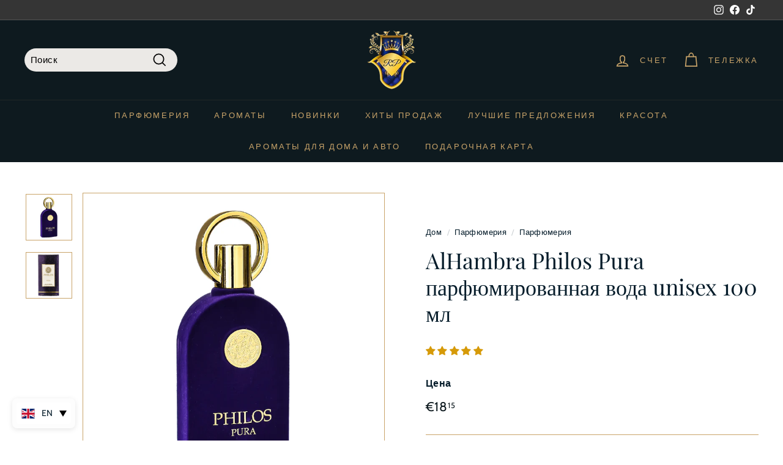

--- FILE ---
content_type: text/html; charset=utf-8
request_url: https://royalsperfume.fi/ru/products/alhambra-philos-pura-%D0%BF%D0%B0%D1%80%D1%84%D1%8E%D0%BC%D0%B8%D1%80%D0%BE%D0%B2%D0%B0%D0%BD%D0%BD%D0%B0%D1%8F-%D0%B2%D0%BE%D0%B4%D0%B0-unisex-100-%D0%BC%D0%BB
body_size: 128608
content:
<!doctype html>
<html class="no-js" lang="ru" dir="ltr">

<head>
	
  
	
	
	
	<!-- Added by AVADA SEO Suite -->
	

<meta name="twitter:image" content="http://royalsperfume.fi/cdn/shop/files/alhambra-philos-pura-perfumed-water-unisex-100ml.png?v=1709216505">
    
<script>
  const avadaLightJsExclude = ['cdn.nfcube.com', 'assets/ecom.js', 'variant-title-king', 'linked_options_variants', 'smile-loader.js', 'smart-product-filter-search', 'rivo-loyalty-referrals', 'avada-cookie-consent', 'consentmo-gdpr', 'quinn'];
  const avadaLightJsInclude = ['https://www.googletagmanager.com/', 'https://connect.facebook.net/', 'https://business-api.tiktok.com/', 'https://static.klaviyo.com/'];
  window.AVADA_SPEED_BLACKLIST = avadaLightJsInclude.map(item => new RegExp(item, 'i'));
  window.AVADA_SPEED_WHITELIST = avadaLightJsExclude.map(item => new RegExp(item, 'i'));
</script>

<script>
  const isSpeedUpEnable = !1740817853493 || Date.now() < 1740817853493;
  if (isSpeedUpEnable) {
    const avadaSpeedUp=0.5;
    if(isSpeedUpEnable) {
  function _0x55aa(_0x575858,_0x2fd0be){const _0x30a92f=_0x1cb5();return _0x55aa=function(_0x4e8b41,_0xcd1690){_0x4e8b41=_0x4e8b41-(0xb5e+0xd*0x147+-0x1b1a);let _0x1c09f7=_0x30a92f[_0x4e8b41];return _0x1c09f7;},_0x55aa(_0x575858,_0x2fd0be);}(function(_0x4ad4dc,_0x42545f){const _0x5c7741=_0x55aa,_0x323f4d=_0x4ad4dc();while(!![]){try{const _0x588ea5=parseInt(_0x5c7741(0x10c))/(0xb6f+-0x1853+0xce5)*(-parseInt(_0x5c7741(0x157))/(-0x2363*0x1+0x1dd4+0x591*0x1))+-parseInt(_0x5c7741(0x171))/(0x269b+-0xeb+-0xf*0x283)*(parseInt(_0x5c7741(0x116))/(0x2e1+0x1*0x17b3+-0x110*0x19))+-parseInt(_0x5c7741(0x147))/(-0x1489+-0x312*0x6+0x26fa*0x1)+-parseInt(_0x5c7741(0xfa))/(-0x744+0x1*0xb5d+-0x413)*(-parseInt(_0x5c7741(0x102))/(-0x1e87+0x9e*-0x16+0x2c22))+parseInt(_0x5c7741(0x136))/(0x1e2d+0x1498+-0x1a3*0x1f)+parseInt(_0x5c7741(0x16e))/(0x460+0x1d96+0x3*-0xb4f)*(-parseInt(_0x5c7741(0xe3))/(-0x9ca+-0x1*-0x93f+0x1*0x95))+parseInt(_0x5c7741(0xf8))/(-0x1f73*0x1+0x6*-0x510+0x3dde);if(_0x588ea5===_0x42545f)break;else _0x323f4d['push'](_0x323f4d['shift']());}catch(_0x5d6d7e){_0x323f4d['push'](_0x323f4d['shift']());}}}(_0x1cb5,-0x193549+0x5dc3*-0x31+-0x2f963*-0x13),(function(){const _0x5cb2b4=_0x55aa,_0x23f9e9={'yXGBq':function(_0x237aef,_0x385938){return _0x237aef!==_0x385938;},'XduVF':function(_0x21018d,_0x56ff60){return _0x21018d===_0x56ff60;},'RChnz':_0x5cb2b4(0xf4)+_0x5cb2b4(0xe9)+_0x5cb2b4(0x14a),'TAsuR':function(_0xe21eca,_0x33e114){return _0xe21eca%_0x33e114;},'EvLYw':function(_0x1326ad,_0x261d04){return _0x1326ad!==_0x261d04;},'nnhAQ':_0x5cb2b4(0x107),'swpMF':_0x5cb2b4(0x16d),'plMMu':_0x5cb2b4(0xe8)+_0x5cb2b4(0x135),'PqBPA':function(_0x2ba85c,_0x35b541){return _0x2ba85c<_0x35b541;},'NKPCA':_0x5cb2b4(0xfc),'TINqh':function(_0x4116e3,_0x3ffd02,_0x2c8722){return _0x4116e3(_0x3ffd02,_0x2c8722);},'BAueN':_0x5cb2b4(0x120),'NgloT':_0x5cb2b4(0x14c),'ThSSU':function(_0xeb212a,_0x4341c1){return _0xeb212a+_0x4341c1;},'lDDHN':function(_0x4a1a48,_0x45ebfb){return _0x4a1a48 instanceof _0x45ebfb;},'toAYB':function(_0xcf0fa9,_0xf5fa6a){return _0xcf0fa9 instanceof _0xf5fa6a;},'VMiyW':function(_0x5300e4,_0x44e0f4){return _0x5300e4(_0x44e0f4);},'iyhbw':_0x5cb2b4(0x119),'zuWfR':function(_0x19c3e4,_0x4ee6e8){return _0x19c3e4<_0x4ee6e8;},'vEmrv':function(_0xd798cf,_0x5ea2dd){return _0xd798cf!==_0x5ea2dd;},'yxERj':function(_0x24b03b,_0x5aa292){return _0x24b03b||_0x5aa292;},'MZpwM':_0x5cb2b4(0x110)+_0x5cb2b4(0x109)+'pt','IeUHK':function(_0x5a4c7e,_0x2edf70){return _0x5a4c7e-_0x2edf70;},'Idvge':function(_0x3b526e,_0x36b469){return _0x3b526e<_0x36b469;},'qRwfm':_0x5cb2b4(0x16b)+_0x5cb2b4(0xf1),'CvXDN':function(_0x4b4208,_0x1db216){return _0x4b4208<_0x1db216;},'acPIM':function(_0x7d44b7,_0x3020d2){return _0x7d44b7(_0x3020d2);},'MyLMO':function(_0x22d4b2,_0xe7a6a0){return _0x22d4b2<_0xe7a6a0;},'boDyh':function(_0x176992,_0x346381,_0xab7fc){return _0x176992(_0x346381,_0xab7fc);},'ZANXD':_0x5cb2b4(0x10f)+_0x5cb2b4(0x12a)+_0x5cb2b4(0x142),'CXwRZ':_0x5cb2b4(0x123)+_0x5cb2b4(0x15f),'AuMHM':_0x5cb2b4(0x161),'KUuFZ':_0x5cb2b4(0xe6),'MSwtw':_0x5cb2b4(0x13a),'ERvPB':_0x5cb2b4(0x134),'ycTDj':_0x5cb2b4(0x15b),'Tvhir':_0x5cb2b4(0x154)},_0x469be1=_0x23f9e9[_0x5cb2b4(0x153)],_0x36fe07={'blacklist':window[_0x5cb2b4(0x11f)+_0x5cb2b4(0x115)+'T'],'whitelist':window[_0x5cb2b4(0x11f)+_0x5cb2b4(0x13e)+'T']},_0x26516a={'blacklisted':[]},_0x34e4a6=(_0x2be2f5,_0x25b3b2)=>{const _0x80dd2=_0x5cb2b4;if(_0x2be2f5&&(!_0x25b3b2||_0x23f9e9[_0x80dd2(0x13b)](_0x25b3b2,_0x469be1))&&(!_0x36fe07[_0x80dd2(0x170)]||_0x36fe07[_0x80dd2(0x170)][_0x80dd2(0x151)](_0xa5c7cf=>_0xa5c7cf[_0x80dd2(0x12b)](_0x2be2f5)))&&(!_0x36fe07[_0x80dd2(0x165)]||_0x36fe07[_0x80dd2(0x165)][_0x80dd2(0x156)](_0x4e2570=>!_0x4e2570[_0x80dd2(0x12b)](_0x2be2f5)))&&_0x23f9e9[_0x80dd2(0xf7)](avadaSpeedUp,0x5*0x256+-0x1*0x66c+-0x542+0.5)&&_0x2be2f5[_0x80dd2(0x137)](_0x23f9e9[_0x80dd2(0xe7)])){const _0x413c89=_0x2be2f5[_0x80dd2(0x16c)];return _0x23f9e9[_0x80dd2(0xf7)](_0x23f9e9[_0x80dd2(0x11e)](_0x413c89,-0x1deb*-0x1+0xf13+-0x2cfc),0x1176+-0x78b*0x5+0x1441);}return _0x2be2f5&&(!_0x25b3b2||_0x23f9e9[_0x80dd2(0xed)](_0x25b3b2,_0x469be1))&&(!_0x36fe07[_0x80dd2(0x170)]||_0x36fe07[_0x80dd2(0x170)][_0x80dd2(0x151)](_0x3d689d=>_0x3d689d[_0x80dd2(0x12b)](_0x2be2f5)))&&(!_0x36fe07[_0x80dd2(0x165)]||_0x36fe07[_0x80dd2(0x165)][_0x80dd2(0x156)](_0x26a7b3=>!_0x26a7b3[_0x80dd2(0x12b)](_0x2be2f5)));},_0x11462f=function(_0x42927f){const _0x346823=_0x5cb2b4,_0x5426ae=_0x42927f[_0x346823(0x159)+'te'](_0x23f9e9[_0x346823(0x14e)]);return _0x36fe07[_0x346823(0x170)]&&_0x36fe07[_0x346823(0x170)][_0x346823(0x156)](_0x107b0d=>!_0x107b0d[_0x346823(0x12b)](_0x5426ae))||_0x36fe07[_0x346823(0x165)]&&_0x36fe07[_0x346823(0x165)][_0x346823(0x151)](_0x1e7160=>_0x1e7160[_0x346823(0x12b)](_0x5426ae));},_0x39299f=new MutationObserver(_0x45c995=>{const _0x21802a=_0x5cb2b4,_0x3bc801={'mafxh':function(_0x6f9c57,_0x229989){const _0x9d39b1=_0x55aa;return _0x23f9e9[_0x9d39b1(0xf7)](_0x6f9c57,_0x229989);},'SrchE':_0x23f9e9[_0x21802a(0xe2)],'pvjbV':_0x23f9e9[_0x21802a(0xf6)]};for(let _0x333494=-0x7d7+-0x893+0x106a;_0x23f9e9[_0x21802a(0x158)](_0x333494,_0x45c995[_0x21802a(0x16c)]);_0x333494++){const {addedNodes:_0x1b685b}=_0x45c995[_0x333494];for(let _0x2f087=0x1f03+0x84b+0x1*-0x274e;_0x23f9e9[_0x21802a(0x158)](_0x2f087,_0x1b685b[_0x21802a(0x16c)]);_0x2f087++){const _0x4e5bac=_0x1b685b[_0x2f087];if(_0x23f9e9[_0x21802a(0xf7)](_0x4e5bac[_0x21802a(0x121)],-0x1f3a+-0x1*0x1b93+-0x3*-0x139a)&&_0x23f9e9[_0x21802a(0xf7)](_0x4e5bac[_0x21802a(0x152)],_0x23f9e9[_0x21802a(0xe0)])){const _0x5d9a67=_0x4e5bac[_0x21802a(0x107)],_0x3fb522=_0x4e5bac[_0x21802a(0x16d)];if(_0x23f9e9[_0x21802a(0x103)](_0x34e4a6,_0x5d9a67,_0x3fb522)){_0x26516a[_0x21802a(0x160)+'d'][_0x21802a(0x128)]([_0x4e5bac,_0x4e5bac[_0x21802a(0x16d)]]),_0x4e5bac[_0x21802a(0x16d)]=_0x469be1;const _0x1e52da=function(_0x2c95ff){const _0x359b13=_0x21802a;if(_0x3bc801[_0x359b13(0x118)](_0x4e5bac[_0x359b13(0x159)+'te'](_0x3bc801[_0x359b13(0x166)]),_0x469be1))_0x2c95ff[_0x359b13(0x112)+_0x359b13(0x150)]();_0x4e5bac[_0x359b13(0xec)+_0x359b13(0x130)](_0x3bc801[_0x359b13(0xe4)],_0x1e52da);};_0x4e5bac[_0x21802a(0x12d)+_0x21802a(0x163)](_0x23f9e9[_0x21802a(0xf6)],_0x1e52da),_0x4e5bac[_0x21802a(0x12c)+_0x21802a(0x131)]&&_0x4e5bac[_0x21802a(0x12c)+_0x21802a(0x131)][_0x21802a(0x11a)+'d'](_0x4e5bac);}}}}});_0x39299f[_0x5cb2b4(0x105)](document[_0x5cb2b4(0x10b)+_0x5cb2b4(0x16a)],{'childList':!![],'subtree':!![]});const _0x2910a9=/[|\\{}()\[\]^$+*?.]/g,_0xa9f173=function(..._0x1baa33){const _0x3053cc=_0x5cb2b4,_0x2e6f61={'mMWha':function(_0x158c76,_0x5c404b){const _0x25a05c=_0x55aa;return _0x23f9e9[_0x25a05c(0xf7)](_0x158c76,_0x5c404b);},'BXirI':_0x23f9e9[_0x3053cc(0x141)],'COGok':function(_0x421bf7,_0x55453a){const _0x4fd417=_0x3053cc;return _0x23f9e9[_0x4fd417(0x167)](_0x421bf7,_0x55453a);},'XLSAp':function(_0x193984,_0x35c446){const _0x5bbecf=_0x3053cc;return _0x23f9e9[_0x5bbecf(0xed)](_0x193984,_0x35c446);},'EygRw':function(_0xfbb69c,_0x21b15d){const _0xe5c840=_0x3053cc;return _0x23f9e9[_0xe5c840(0x104)](_0xfbb69c,_0x21b15d);},'xZuNx':_0x23f9e9[_0x3053cc(0x139)],'SBUaW':function(_0x5739bf,_0x2c2fab){const _0x42cbb1=_0x3053cc;return _0x23f9e9[_0x42cbb1(0x172)](_0x5739bf,_0x2c2fab);},'EAoTR':function(_0x123b29,_0x5b29bf){const _0x2828d2=_0x3053cc;return _0x23f9e9[_0x2828d2(0x11d)](_0x123b29,_0x5b29bf);},'cdYdq':_0x23f9e9[_0x3053cc(0x14e)],'WzJcf':_0x23f9e9[_0x3053cc(0xe2)],'nytPK':function(_0x53f733,_0x4ad021){const _0x4f0333=_0x3053cc;return _0x23f9e9[_0x4f0333(0x148)](_0x53f733,_0x4ad021);},'oUrHG':_0x23f9e9[_0x3053cc(0x14d)],'dnxjX':function(_0xed6b5f,_0x573f55){const _0x57aa03=_0x3053cc;return _0x23f9e9[_0x57aa03(0x15a)](_0xed6b5f,_0x573f55);}};_0x23f9e9[_0x3053cc(0x15d)](_0x1baa33[_0x3053cc(0x16c)],-0x1a3*-0x9+-0xf9*0xb+-0x407*0x1)?(_0x36fe07[_0x3053cc(0x170)]=[],_0x36fe07[_0x3053cc(0x165)]=[]):(_0x36fe07[_0x3053cc(0x170)]&&(_0x36fe07[_0x3053cc(0x170)]=_0x36fe07[_0x3053cc(0x170)][_0x3053cc(0x106)](_0xa8e001=>_0x1baa33[_0x3053cc(0x156)](_0x4a8a28=>{const _0x2e425b=_0x3053cc;if(_0x2e6f61[_0x2e425b(0x111)](typeof _0x4a8a28,_0x2e6f61[_0x2e425b(0x155)]))return!_0xa8e001[_0x2e425b(0x12b)](_0x4a8a28);else{if(_0x2e6f61[_0x2e425b(0xeb)](_0x4a8a28,RegExp))return _0x2e6f61[_0x2e425b(0x145)](_0xa8e001[_0x2e425b(0xdf)](),_0x4a8a28[_0x2e425b(0xdf)]());}}))),_0x36fe07[_0x3053cc(0x165)]&&(_0x36fe07[_0x3053cc(0x165)]=[..._0x36fe07[_0x3053cc(0x165)],..._0x1baa33[_0x3053cc(0xff)](_0x4e4c02=>{const _0x7c755c=_0x3053cc;if(_0x23f9e9[_0x7c755c(0xf7)](typeof _0x4e4c02,_0x23f9e9[_0x7c755c(0x141)])){const _0x932437=_0x4e4c02[_0x7c755c(0xea)](_0x2910a9,_0x23f9e9[_0x7c755c(0x16f)]),_0x34e686=_0x23f9e9[_0x7c755c(0xf0)](_0x23f9e9[_0x7c755c(0xf0)]('.*',_0x932437),'.*');if(_0x36fe07[_0x7c755c(0x165)][_0x7c755c(0x156)](_0x21ef9a=>_0x21ef9a[_0x7c755c(0xdf)]()!==_0x34e686[_0x7c755c(0xdf)]()))return new RegExp(_0x34e686);}else{if(_0x23f9e9[_0x7c755c(0x117)](_0x4e4c02,RegExp)){if(_0x36fe07[_0x7c755c(0x165)][_0x7c755c(0x156)](_0x5a3f09=>_0x5a3f09[_0x7c755c(0xdf)]()!==_0x4e4c02[_0x7c755c(0xdf)]()))return _0x4e4c02;}}return null;})[_0x3053cc(0x106)](Boolean)]));const _0x3eeb55=document[_0x3053cc(0x11b)+_0x3053cc(0x10e)](_0x23f9e9[_0x3053cc(0xf0)](_0x23f9e9[_0x3053cc(0xf0)](_0x23f9e9[_0x3053cc(0x122)],_0x469be1),'"]'));for(let _0xf831f7=-0x21aa+-0x1793+0x393d*0x1;_0x23f9e9[_0x3053cc(0x14b)](_0xf831f7,_0x3eeb55[_0x3053cc(0x16c)]);_0xf831f7++){const _0x5868cb=_0x3eeb55[_0xf831f7];_0x23f9e9[_0x3053cc(0x132)](_0x11462f,_0x5868cb)&&(_0x26516a[_0x3053cc(0x160)+'d'][_0x3053cc(0x128)]([_0x5868cb,_0x23f9e9[_0x3053cc(0x14d)]]),_0x5868cb[_0x3053cc(0x12c)+_0x3053cc(0x131)][_0x3053cc(0x11a)+'d'](_0x5868cb));}let _0xdf8cd0=-0x17da+0x2461+-0xc87*0x1;[..._0x26516a[_0x3053cc(0x160)+'d']][_0x3053cc(0x10d)](([_0x226aeb,_0x33eaa7],_0xe33bca)=>{const _0x2aa7bf=_0x3053cc;if(_0x2e6f61[_0x2aa7bf(0x143)](_0x11462f,_0x226aeb)){const _0x41da0d=document[_0x2aa7bf(0x11c)+_0x2aa7bf(0x131)](_0x2e6f61[_0x2aa7bf(0x127)]);for(let _0x6784c7=0xd7b+-0xaa5+-0x2d6;_0x2e6f61[_0x2aa7bf(0x164)](_0x6784c7,_0x226aeb[_0x2aa7bf(0xe5)][_0x2aa7bf(0x16c)]);_0x6784c7++){const _0x4ca758=_0x226aeb[_0x2aa7bf(0xe5)][_0x6784c7];_0x2e6f61[_0x2aa7bf(0x12f)](_0x4ca758[_0x2aa7bf(0x133)],_0x2e6f61[_0x2aa7bf(0x13f)])&&_0x2e6f61[_0x2aa7bf(0x145)](_0x4ca758[_0x2aa7bf(0x133)],_0x2e6f61[_0x2aa7bf(0x100)])&&_0x41da0d[_0x2aa7bf(0xe1)+'te'](_0x4ca758[_0x2aa7bf(0x133)],_0x226aeb[_0x2aa7bf(0xe5)][_0x6784c7][_0x2aa7bf(0x12e)]);}_0x41da0d[_0x2aa7bf(0xe1)+'te'](_0x2e6f61[_0x2aa7bf(0x13f)],_0x226aeb[_0x2aa7bf(0x107)]),_0x41da0d[_0x2aa7bf(0xe1)+'te'](_0x2e6f61[_0x2aa7bf(0x100)],_0x2e6f61[_0x2aa7bf(0x101)](_0x33eaa7,_0x2e6f61[_0x2aa7bf(0x126)])),document[_0x2aa7bf(0x113)][_0x2aa7bf(0x146)+'d'](_0x41da0d),_0x26516a[_0x2aa7bf(0x160)+'d'][_0x2aa7bf(0x162)](_0x2e6f61[_0x2aa7bf(0x13d)](_0xe33bca,_0xdf8cd0),-0x105d*0x2+0x1*-0xeaa+0x2f65),_0xdf8cd0++;}}),_0x36fe07[_0x3053cc(0x170)]&&_0x23f9e9[_0x3053cc(0xf3)](_0x36fe07[_0x3053cc(0x170)][_0x3053cc(0x16c)],0x10f2+-0x1a42+0x951)&&_0x39299f[_0x3053cc(0x15c)]();},_0x4c2397=document[_0x5cb2b4(0x11c)+_0x5cb2b4(0x131)],_0x573f89={'src':Object[_0x5cb2b4(0x14f)+_0x5cb2b4(0xfd)+_0x5cb2b4(0x144)](HTMLScriptElement[_0x5cb2b4(0xf9)],_0x23f9e9[_0x5cb2b4(0x14e)]),'type':Object[_0x5cb2b4(0x14f)+_0x5cb2b4(0xfd)+_0x5cb2b4(0x144)](HTMLScriptElement[_0x5cb2b4(0xf9)],_0x23f9e9[_0x5cb2b4(0xe2)])};document[_0x5cb2b4(0x11c)+_0x5cb2b4(0x131)]=function(..._0x4db605){const _0x1480b5=_0x5cb2b4,_0x3a6982={'KNNxG':function(_0x32fa39,_0x2a57e4,_0x3cc08f){const _0x5ead12=_0x55aa;return _0x23f9e9[_0x5ead12(0x169)](_0x32fa39,_0x2a57e4,_0x3cc08f);}};if(_0x23f9e9[_0x1480b5(0x13b)](_0x4db605[-0x4*-0x376+0x4*0x2f+-0xe94][_0x1480b5(0x140)+'e'](),_0x23f9e9[_0x1480b5(0x139)]))return _0x4c2397[_0x1480b5(0x114)](document)(..._0x4db605);const _0x2f091d=_0x4c2397[_0x1480b5(0x114)](document)(..._0x4db605);try{Object[_0x1480b5(0xf2)+_0x1480b5(0x149)](_0x2f091d,{'src':{..._0x573f89[_0x1480b5(0x107)],'set'(_0x3ae2bc){const _0x5d6fdc=_0x1480b5;_0x3a6982[_0x5d6fdc(0x129)](_0x34e4a6,_0x3ae2bc,_0x2f091d[_0x5d6fdc(0x16d)])&&_0x573f89[_0x5d6fdc(0x16d)][_0x5d6fdc(0x10a)][_0x5d6fdc(0x125)](this,_0x469be1),_0x573f89[_0x5d6fdc(0x107)][_0x5d6fdc(0x10a)][_0x5d6fdc(0x125)](this,_0x3ae2bc);}},'type':{..._0x573f89[_0x1480b5(0x16d)],'get'(){const _0x436e9e=_0x1480b5,_0x4b63b9=_0x573f89[_0x436e9e(0x16d)][_0x436e9e(0xfb)][_0x436e9e(0x125)](this);if(_0x23f9e9[_0x436e9e(0xf7)](_0x4b63b9,_0x469be1)||_0x23f9e9[_0x436e9e(0x103)](_0x34e4a6,this[_0x436e9e(0x107)],_0x4b63b9))return null;return _0x4b63b9;},'set'(_0x174ea3){const _0x1dff57=_0x1480b5,_0xa2fd13=_0x23f9e9[_0x1dff57(0x103)](_0x34e4a6,_0x2f091d[_0x1dff57(0x107)],_0x2f091d[_0x1dff57(0x16d)])?_0x469be1:_0x174ea3;_0x573f89[_0x1dff57(0x16d)][_0x1dff57(0x10a)][_0x1dff57(0x125)](this,_0xa2fd13);}}}),_0x2f091d[_0x1480b5(0xe1)+'te']=function(_0x5b0870,_0x8c60d5){const _0xab22d4=_0x1480b5;if(_0x23f9e9[_0xab22d4(0xf7)](_0x5b0870,_0x23f9e9[_0xab22d4(0xe2)])||_0x23f9e9[_0xab22d4(0xf7)](_0x5b0870,_0x23f9e9[_0xab22d4(0x14e)]))_0x2f091d[_0x5b0870]=_0x8c60d5;else HTMLScriptElement[_0xab22d4(0xf9)][_0xab22d4(0xe1)+'te'][_0xab22d4(0x125)](_0x2f091d,_0x5b0870,_0x8c60d5);};}catch(_0x5a9461){console[_0x1480b5(0x168)](_0x23f9e9[_0x1480b5(0xef)],_0x5a9461);}return _0x2f091d;};const _0x5883c5=[_0x23f9e9[_0x5cb2b4(0xfe)],_0x23f9e9[_0x5cb2b4(0x13c)],_0x23f9e9[_0x5cb2b4(0xf5)],_0x23f9e9[_0x5cb2b4(0x15e)],_0x23f9e9[_0x5cb2b4(0x138)],_0x23f9e9[_0x5cb2b4(0x124)]],_0x4ab8d2=_0x5883c5[_0x5cb2b4(0xff)](_0x439d08=>{return{'type':_0x439d08,'listener':()=>_0xa9f173(),'options':{'passive':!![]}};});_0x4ab8d2[_0x5cb2b4(0x10d)](_0x4d3535=>{const _0x3882ab=_0x5cb2b4;document[_0x3882ab(0x12d)+_0x3882ab(0x163)](_0x4d3535[_0x3882ab(0x16d)],_0x4d3535[_0x3882ab(0xee)],_0x4d3535[_0x3882ab(0x108)]);});}()));function _0x1cb5(){const _0x15f8e0=['ault','some','tagName','CXwRZ','wheel','BXirI','every','6lYvYYX','PqBPA','getAttribu','IeUHK','touchstart','disconnect','Idvge','ERvPB','/blocked','blackliste','keydown','splice','stener','SBUaW','whitelist','SrchE','toAYB','warn','boDyh','ement','script[typ','length','type','346347wGqEBH','NgloT','blacklist','33OVoYHk','zuWfR','toString','NKPCA','setAttribu','swpMF','230EEqEiq','pvjbV','attributes','mousemove','RChnz','beforescri','y.com/exte','replace','COGok','removeEven','EvLYw','listener','ZANXD','ThSSU','e="','defineProp','MyLMO','cdn.shopif','MSwtw','plMMu','XduVF','22621984JRJQxz','prototype','8818116NVbcZr','get','SCRIPT','ertyDescri','AuMHM','map','WzJcf','nytPK','7kiZatp','TINqh','VMiyW','observe','filter','src','options','n/javascri','set','documentEl','478083wuqgQV','forEach','torAll','Avada cann','applicatio','mMWha','preventDef','head','bind','D_BLACKLIS','75496skzGVx','lDDHN','mafxh','script','removeChil','querySelec','createElem','vEmrv','TAsuR','AVADA_SPEE','string','nodeType','qRwfm','javascript','Tvhir','call','oUrHG','xZuNx','push','KNNxG','ot lazy lo','test','parentElem','addEventLi','value','EAoTR','tListener','ent','acPIM','name','touchmove','ptexecute','6968312SmqlIb','includes','ycTDj','iyhbw','touchend','yXGBq','KUuFZ','dnxjX','D_WHITELIS','cdYdq','toLowerCas','BAueN','ad script','EygRw','ptor','XLSAp','appendChil','4975500NoPAFA','yxERj','erties','nsions','CvXDN','\$&','MZpwM','nnhAQ','getOwnProp'];_0x1cb5=function(){return _0x15f8e0;};return _0x1cb5();}
}
    class LightJsLoader{constructor(e){this.jQs=[],this.listener=this.handleListener.bind(this,e),this.scripts=["default","defer","async"].reduce(((e,t)=>({...e,[t]:[]})),{});const t=this;e.forEach((e=>window.addEventListener(e,t.listener,{passive:!0})))}handleListener(e){const t=this;return e.forEach((e=>window.removeEventListener(e,t.listener))),"complete"===document.readyState?this.handleDOM():document.addEventListener("readystatechange",(e=>{if("complete"===e.target.readyState)return setTimeout(t.handleDOM.bind(t),1)}))}async handleDOM(){this.suspendEvent(),this.suspendJQuery(),this.findScripts(),this.preloadScripts();for(const e of Object.keys(this.scripts))await this.replaceScripts(this.scripts[e]);for(const e of["DOMContentLoaded","readystatechange"])await this.requestRepaint(),document.dispatchEvent(new Event("lightJS-"+e));document.lightJSonreadystatechange&&document.lightJSonreadystatechange();for(const e of["DOMContentLoaded","load"])await this.requestRepaint(),window.dispatchEvent(new Event("lightJS-"+e));await this.requestRepaint(),window.lightJSonload&&window.lightJSonload(),await this.requestRepaint(),this.jQs.forEach((e=>e(window).trigger("lightJS-jquery-load"))),window.dispatchEvent(new Event("lightJS-pageshow")),await this.requestRepaint(),window.lightJSonpageshow&&window.lightJSonpageshow()}async requestRepaint(){return new Promise((e=>requestAnimationFrame(e)))}findScripts(){document.querySelectorAll("script[type=lightJs]").forEach((e=>{e.hasAttribute("src")?e.hasAttribute("async")&&e.async?this.scripts.async.push(e):e.hasAttribute("defer")&&e.defer?this.scripts.defer.push(e):this.scripts.default.push(e):this.scripts.default.push(e)}))}preloadScripts(){const e=this,t=Object.keys(this.scripts).reduce(((t,n)=>[...t,...e.scripts[n]]),[]),n=document.createDocumentFragment();t.forEach((e=>{const t=e.getAttribute("src");if(!t)return;const s=document.createElement("link");s.href=t,s.rel="preload",s.as="script",n.appendChild(s)})),document.head.appendChild(n)}async replaceScripts(e){let t;for(;t=e.shift();)await this.requestRepaint(),new Promise((e=>{const n=document.createElement("script");[...t.attributes].forEach((e=>{"type"!==e.nodeName&&n.setAttribute(e.nodeName,e.nodeValue)})),t.hasAttribute("src")?(n.addEventListener("load",e),n.addEventListener("error",e)):(n.text=t.text,e()),t.parentNode.replaceChild(n,t)}))}suspendEvent(){const e={};[{obj:document,name:"DOMContentLoaded"},{obj:window,name:"DOMContentLoaded"},{obj:window,name:"load"},{obj:window,name:"pageshow"},{obj:document,name:"readystatechange"}].map((t=>function(t,n){function s(n){return e[t].list.indexOf(n)>=0?"lightJS-"+n:n}e[t]||(e[t]={list:[n],add:t.addEventListener,remove:t.removeEventListener},t.addEventListener=(...n)=>{n[0]=s(n[0]),e[t].add.apply(t,n)},t.removeEventListener=(...n)=>{n[0]=s(n[0]),e[t].remove.apply(t,n)})}(t.obj,t.name))),[{obj:document,name:"onreadystatechange"},{obj:window,name:"onpageshow"}].map((e=>function(e,t){let n=e[t];Object.defineProperty(e,t,{get:()=>n||function(){},set:s=>{e["lightJS"+t]=n=s}})}(e.obj,e.name)))}suspendJQuery(){const e=this;let t=window.jQuery;Object.defineProperty(window,"jQuery",{get:()=>t,set(n){if(!n||!n.fn||!e.jQs.includes(n))return void(t=n);n.fn.ready=n.fn.init.prototype.ready=e=>{e.bind(document)(n)};const s=n.fn.on;n.fn.on=n.fn.init.prototype.on=function(...e){if(window!==this[0])return s.apply(this,e),this;const t=e=>e.split(" ").map((e=>"load"===e||0===e.indexOf("load.")?"lightJS-jquery-load":e)).join(" ");return"string"==typeof e[0]||e[0]instanceof String?(e[0]=t(e[0]),s.apply(this,e),this):("object"==typeof e[0]&&Object.keys(e[0]).forEach((n=>{delete Object.assign(e[0],{[t(n)]:e[0][n]})[n]})),s.apply(this,e),this)},e.jQs.push(n),t=n}})}}
new LightJsLoader(["keydown","mousemove","touchend","touchmove","touchstart","wheel"]);
  }
</script>




<!-- Added by AVADA SEO Suite: Product Structured Data -->
<script type="application/ld+json">{
"@context": "https://schema.org/",
"@type": "Product",
"@id": "https://royalsperfume.fi/ru/products/alhambra-philos-pura-%d0%bf%d0%b0%d1%80%d1%84%d1%8e%d0%bc%d0%b8%d1%80%d0%be%d0%b2%d0%b0%d0%bd%d0%bd%d0%b0%d1%8f-%d0%b2%d0%be%d0%b4%d0%b0-unisex-100-%d0%bc%d0%bb",
"name": "AlHambra Philos Pura парфюмированная вода unisex 100 мл",
"description": "PHILOS PURA — это изысканное и современное сочетание средиземноморских цитрусовых и сладких фруктов с восточной теплой амбровой чувственностью. Нота сердца окутана тайной... эксклюзивный экстракт редких индийских трав. Благодаря особому методу получения экстракта, получившему название «ПУРА», этот эликсир цветов и фруктов сохраняется на коже особенно долго. PHILOS PURA – аромат, подчеркивающий ауру индивидуальности. Сицилийские апельсины и лимоны, калабрийский бергамот. Корзина средиземноморских фруктов. Белый мускус, амбра и ваниль. Фасоль из Мадагаскара.",
"brand": {
  "@type": "Brand",
  "name": "Lattafa"
},
"offers": {
  "@type": "Offer",
  "price": "18.15",
  "priceCurrency": "EUR",
  "itemCondition": "https://schema.org/NewCondition",
  "availability": "https://schema.org/OutOfStock",
  "url": "https://royalsperfume.lt/ru/products/alhambra-philos-pura-%D0%BF%D0%B0%D1%80%D1%84%D1%8E%D0%BC%D0%B8%D1%80%D0%BE%D0%B2%D0%B0%D0%BD%D0%BD%D0%B0%D1%8F-%D0%B2%D0%BE%D0%B4%D0%B0-unisex-100-%D0%BC%D0%BB"
},
"image": [
  "https://royalsperfume.fi/cdn/shop/files/alhambra-philos-pura-perfumed-water-unisex-100ml.png?v=1709216505",
  "https://royalsperfume.fi/cdn/shop/files/alhambra-philos-pura-perfumed-water-unisex-100ml-2.png?v=1709216512"
],
"releaseDate": "2024-03-26 18:02:45 +0200",
"sku": "ALHA-PP-UNI-100",
"mpn": "6291107459349"}</script>
<!-- /Added by AVADA SEO Suite --><!-- Added by AVADA SEO Suite: Breadcrumb Structured Data  -->
<script type="application/ld+json">{
  "@context": "https://schema.org",
  "@type": "BreadcrumbList",
  "itemListElement": [{
    "@type": "ListItem",
    "position": 1,
    "name": "Home",
    "item": "https://royalsperfume.lt"
  }, {
    "@type": "ListItem",
    "position": 2,
    "name": "AlHambra Philos Pura парфюмированная вода unisex 100 мл",
    "item": "https://royalsperfume.lt/ru/products/alhambra-philos-pura-%D0%BF%D0%B0%D1%80%D1%84%D1%8E%D0%BC%D0%B8%D1%80%D0%BE%D0%B2%D0%B0%D0%BD%D0%BD%D0%B0%D1%8F-%D0%B2%D0%BE%D0%B4%D0%B0-unisex-100-%D0%BC%D0%BB"
  }]
}
</script>
<!-- Added by AVADA SEO Suite -->

	<!-- /Added by AVADA SEO Suite -->
  <meta charset="utf-8">
  <meta http-equiv="X-UA-Compatible" content="IE=edge,chrome=1">
  <meta name="viewport" content="width=device-width,initial-scale=1">
  <meta name="theme-color" content="#0e1a1f">

  
  <!-- Google Tag Manager -->
  <script>(function(w,d,s,l,i){w[l]=w[l]||[];w[l].push({'gtm.start':
  new Date().getTime(),event:'gtm.js'});var f=d.getElementsByTagName(s)[0],
  j=d.createElement(s),dl=l!='dataLayer'?'&l='+l:'';j.async=true;j.src=
  'https://www.googletagmanager.com/gtm.js?id='+i+dl;f.parentNode.insertBefore(j,f);
  })(window,document,'script','dataLayer','GTM-KZB8RRTJ');</script>
  <!-- End Google Tag Manager -->

<meta name="facebook-domain-verification" content="fmfc0ioiqg20noz850sxj9ad6h4l18" />
<meta name="facebook-domain-verification" content="isiz2qi2mxku8l5uefw839giilvpmm" />
<meta name="facebook-domain-verification" content="y7a44evwsg9y1440fryb7scuuegrrh" />


  
  
   
    <meta name="robots" content="index, follow">
  

  


  
  <link rel="canonical" href="https://royalsperfume.fi/ru/products/alhambra-philos-pura-%d0%bf%d0%b0%d1%80%d1%84%d1%8e%d0%bc%d0%b8%d1%80%d0%be%d0%b2%d0%b0%d0%bd%d0%bd%d0%b0%d1%8f-%d0%b2%d0%be%d0%b4%d0%b0-unisex-100-%d0%bc%d0%bb">
  
  <meta name="ahrefs-site-verification" content="b608144614b5a595b8107de35cfa4a303bb88c4b0576977b16c5ed0b47af2252">
  <meta name="facebook-domain-verification" content="ajwr7kdefn7uvukqv31m836nvs6ulb" />

  
  <meta name="google-site-verification" content="78QFn_IIjFAwOal2BoCpesaE7ouyCpWjEhTWPnNY5Gg" />

  <link rel="preload" as="script" href="//royalsperfume.fi/cdn/shop/t/30/assets/theme.aio.min.js?v=119590321105898013011758627403">
  <link rel="preload" as="script" href="//royalsperfume.fi/cdn/shop/t/30/assets/custom2.js?v=155607249589108953931758627378">
  <link rel="preconnect" href="https://cdn.shopify.com" crossorigin>
  <link rel="preconnect" href="https://fonts.shopifycdn.com" crossorigin>
  <link rel="dns-prefetch" href="https://productreviews.shopifycdn.com">
  <link rel="dns-prefetch" href="https://ajax.googleapis.com">
  <link rel="dns-prefetch" href="https://maps.googleapis.com">
  <link rel="dns-prefetch" href="https://maps.gstatic.com"><link rel="shortcut icon" href="//royalsperfume.fi/cdn/shop/files/RoyalsPerfume_favicon_32x32.png?v=1683610230" type="image/png" />





    	<title>AlHambra Philos Pura парфюмированная вода unisex 100 мл | Royalsperfume.fi</title>
 


<meta name="description" content="Филос Пура был гурманом. modern Сочетание средиземноморских цитрусовых и сладких фруктов с восточным теплым янтарным чувством. Сердечные ноты окутаны тайной. Эксклюзивный экстракт редких индийских трав. Из - за особого метода извлечения экстракта; PURA»; Это эликсир, состоящий из цветов и фруктов, остается на коже особенно долго. Philos Pura - это аромат, который подчеркивает ауру личности. Сицилийские апельсины и лимоны, калабрийские мандарины. Корзина средиземноморских фруктов. Белый мускус, янтарь и ваниль. Бобы Мадагаскара."><meta property="og:site_name" content="Royalsperfume">
  <meta property="og:url" content="https://royalsperfume.fi/ru/products/alhambra-philos-pura-%d0%bf%d0%b0%d1%80%d1%84%d1%8e%d0%bc%d0%b8%d1%80%d0%be%d0%b2%d0%b0%d0%bd%d0%bd%d0%b0%d1%8f-%d0%b2%d0%be%d0%b4%d0%b0-unisex-100-%d0%bc%d0%bb">
  <meta property="og:title" content="AlHambra Philos Pura парфюмированная вода unisex 100 мл">
  <meta property="og:type" content="product">
  <meta property="og:description" content="Филос Пура был гурманом. modern Сочетание средиземноморских цитрусовых и сладких фруктов с восточным теплым янтарным чувством. Сердечные ноты окутаны тайной. Эксклюзивный экстракт редких индийских трав. Из - за особого метода извлечения экстракта; PURA»; Это эликсир, состоящий из цветов и фруктов, остается на коже особенно долго. Philos Pura - это аромат, который подчеркивает ауру личности. Сицилийские апельсины и лимоны, калабрийские мандарины. Корзина средиземноморских фруктов. Белый мускус, янтарь и ваниль. Бобы Мадагаскара."><meta property="og:image" content="http://royalsperfume.fi/cdn/shop/files/alhambra-philos-pura-perfumed-water-unisex-100ml.png?v=1709216505">
    <meta property="og:image:secure_url" content="https://royalsperfume.fi/cdn/shop/files/alhambra-philos-pura-perfumed-water-unisex-100ml.png?v=1709216505">
    <meta property="og:image:width" content="800">
    <meta property="og:image:height" content="800"><meta name="twitter:site" content="@">
  <meta name="twitter:card" content="summary_large_image">
  <meta name="twitter:title" content="AlHambra Philos Pura парфюмированная вода unisex 100 мл">
  <meta name="twitter:description" content="Филос Пура был гурманом. modern Сочетание средиземноморских цитрусовых и сладких фруктов с восточным теплым янтарным чувством. Сердечные ноты окутаны тайной. Эксклюзивный экстракт редких индийских трав. Из - за особого метода извлечения экстракта; PURA»; Это эликсир, состоящий из цветов и фруктов, остается на коже особенно долго. Philos Pura - это аромат, который подчеркивает ауру личности. Сицилийские апельсины и лимоны, калабрийские мандарины. Корзина средиземноморских фруктов. Белый мускус, янтарь и ваниль. Бобы Мадагаскара.">
<script src="//royalsperfume.fi/cdn/shop/t/30/assets/socialtags.js?v=85669199311758378911758627399" type="text/javascript"></script><script src="//royalsperfume.fi/cdn/shop/t/30/assets/datatags.js?v=16631676983772204611758627382" type="text/javascript"></script><link rel="stylesheet" href="//royalsperfume.fi/cdn/shop/t/30/assets/country-flags.css"><style data-shopify>@font-face {
  font-family: "Playfair Display";
  font-weight: 400;
  font-style: normal;
  font-display: swap;
  src: url("//royalsperfume.fi/cdn/fonts/playfair_display/playfairdisplay_n4.9980f3e16959dc89137cc1369bfc3ae98af1deb9.woff2") format("woff2"),
       url("//royalsperfume.fi/cdn/fonts/playfair_display/playfairdisplay_n4.c562b7c8e5637886a811d2a017f9e023166064ee.woff") format("woff");
}

  @font-face {
  font-family: Cabin;
  font-weight: 400;
  font-style: normal;
  font-display: swap;
  src: url("//royalsperfume.fi/cdn/fonts/cabin/cabin_n4.cefc6494a78f87584a6f312fea532919154f66fe.woff2") format("woff2"),
       url("//royalsperfume.fi/cdn/fonts/cabin/cabin_n4.8c16611b00f59d27f4b27ce4328dfe514ce77517.woff") format("woff");
}


  @font-face {
  font-family: Cabin;
  font-weight: 600;
  font-style: normal;
  font-display: swap;
  src: url("//royalsperfume.fi/cdn/fonts/cabin/cabin_n6.c6b1e64927bbec1c65aab7077888fb033480c4f7.woff2") format("woff2"),
       url("//royalsperfume.fi/cdn/fonts/cabin/cabin_n6.6c2e65d54c893ad9f1390da3b810b8e6cf976a4f.woff") format("woff");
}

  @font-face {
  font-family: Cabin;
  font-weight: 400;
  font-style: italic;
  font-display: swap;
  src: url("//royalsperfume.fi/cdn/fonts/cabin/cabin_i4.d89c1b32b09ecbc46c12781fcf7b2085f17c0be9.woff2") format("woff2"),
       url("//royalsperfume.fi/cdn/fonts/cabin/cabin_i4.0a521b11d0b69adfc41e22a263eec7c02aecfe99.woff") format("woff");
}

  @font-face {
  font-family: Cabin;
  font-weight: 600;
  font-style: italic;
  font-display: swap;
  src: url("//royalsperfume.fi/cdn/fonts/cabin/cabin_i6.f09e39e860dd73a664673caf87e5a0b93b584340.woff2") format("woff2"),
       url("//royalsperfume.fi/cdn/fonts/cabin/cabin_i6.5b37bf1fce036a7ee54dbf8fb86341d9c8883ee1.woff") format("woff");
}

</style><link href="//royalsperfume.fi/cdn/shop/t/30/assets/theme.css?v=55905474315115828261766084441" rel="stylesheet" type="text/css" media="all" />
<style data-shopify>:root {
    --typeHeaderPrimary: "Playfair Display";
    --typeHeaderFallback: serif;
    --typeHeaderSize: 36px;
    --typeHeaderWeight: 400;
    --typeHeaderLineHeight: 1.2;
    --typeHeaderSpacing: 0.0em;

    --typeBasePrimary:Cabin;
    --typeBaseFallback:sans-serif;
    --typeBaseSize: 15px;
    --typeBaseWeight: 400;
    --typeBaseSpacing: 0.025em;
    --typeBaseLineHeight: 1.5;

    --colorSmallImageBg: rgba(0,0,0,0);
    --colorSmallImageBgDark: rgba(0, 0, 0, 0.0);
    --colorLargeImageBg: rgba(0,0,0,0);
    --colorLargeImageBgLight: rgba(33, 33, 33, 0.0);

    --iconWeight: 4px;
    --iconLinecaps: miter;

    
      --buttonRadius: 3px;
      --btnPadding: 11px 25px;
    

    
      --roundness: 15px;
    

    
      --gridThickness: 0px;
    

    --productTileMargin: 10%;
    --collectionTileMargin: 18%;

    --swatchSize: 40px;
  }

  @media screen and (max-width: 768px) {
    :root {
      --typeBaseSize: 13px;

      
        --roundness: 15px;
        --btnPadding: 9px 25px;
      
    }
  }</style><link rel="stylesheet" href="//royalsperfume.fi/cdn/shop/t/30/assets/custom_switcher.css?v=71720395662501344511758627380"><script>
    document.documentElement.className = document.documentElement.className.replace('no-js', 'js');

    window.theme = window.theme || {};
    theme.routes = {
      home: "/ru",
      collections: "/ru/collections",
      cart: "/ru/cart.js",
      cartPage: "/ru/cart",
      cartAdd: "/ru/cart/add.js",
      cartChange: "/ru/cart/change.js",
      search: "/ru/search"
    };

    theme.strings = {
      soldOut: "Распроданный",
      unavailable: "Недоступен",
      inStockLabel: "В наличии, готов к отправке",
      oneStockLabel: "Низкий запас - [count] предмет остался",
      otherStockLabel: "Низкий запас - [count] предметы остались",
      willNotShipUntil: "Готов к отправке [date]",
      willBeInStockAfter: "Вернувшись в наличии [date]",
      waitingForStock: "Инвентарь в пути",
      savePrice: "Сохранять [saved_amount]",
      cartEmpty: "Ваша тележка в настоящее время пуста.",
      cartTermsConfirmation: "Вы должны согласиться с условиями продаж, чтобы проверить",
      searchCollections: "Коллекции:",
      searchPages: "Страницы:",
      searchArticles: "Статьи:",
      maxQuantity: "Вы можете только [quantity] из [title] в вашей телеге."
    };
    theme.settings = {
      cartType: "page",
      isCustomerTemplate: false,
      moneyFormat: "€{{amount_with_comma_separator}}",
      saveType: "dollar",
      productImageSize: "square",
      productImageCover: true,
      predictiveSearch: true,
      predictiveSearchType: "product",
      superScriptSetting: true,
      superScriptPrice: true,
      quickView: true,
      quickAdd: true,
      themeName: 'Expanse',
      themeVersion: "4.2.0"
    };
  </script>

  <script>window.performance && window.performance.mark && window.performance.mark('shopify.content_for_header.start');</script><meta name="google-site-verification" content="Hi_M99OncTUsE1-00c7mArEn-gAVNLdufjrlYQj1cBo">
<meta name="facebook-domain-verification" content="2v9qn4wuxg7rdqlg9u4hxf73amvvom">
<meta id="shopify-digital-wallet" name="shopify-digital-wallet" content="/69798461705/digital_wallets/dialog">
<meta name="shopify-checkout-api-token" content="d4c90218e82984c22dd4d074eb569f21">
<link rel="alternate" hreflang="x-default" href="https://royalsperfume.lt/products/alhambra-philos-pura-perfumed-water-unisex-100ml">
<link rel="alternate" hreflang="lt" href="https://royalsperfume.lt/products/alhambra-philos-pura-perfumed-water-unisex-100ml">
<link rel="alternate" hreflang="pl-PL" href="https://royalsperfume.pl/products/alhambra-philos-pura-perfumowana-woda-unisex-100-ml">
<link rel="alternate" hreflang="ru-PL" href="https://royalsperfume.pl/ru/products/alhambra-philos-pura-%D0%BF%D0%B0%D1%80%D1%84%D1%8E%D0%BC%D0%B8%D1%80%D0%BE%D0%B2%D0%B0%D0%BD%D0%BD%D0%B0%D1%8F-%D0%B2%D0%BE%D0%B4%D0%B0-unisex-100-%D0%BC%D0%BB">
<link rel="alternate" hreflang="en-PL" href="https://royalsperfume.pl/en/products/alhambra-philos-pura-perfumed-water-unisex-100ml">
<link rel="alternate" hreflang="es-ES" href="https://royalsperfume.es/products/alhambra-philos-pura-perfumed-water-unisex-100ml">
<link rel="alternate" hreflang="ru-ES" href="https://royalsperfume.es/ru/products/alhambra-philos-pura-%D0%BF%D0%B0%D1%80%D1%84%D1%8E%D0%BC%D0%B8%D1%80%D0%BE%D0%B2%D0%B0%D0%BD%D0%BD%D0%B0%D1%8F-%D0%B2%D0%BE%D0%B4%D0%B0-unisex-100-%D0%BC%D0%BB">
<link rel="alternate" hreflang="en-ES" href="https://royalsperfume.es/en/products/alhambra-philos-pura-perfumed-water-unisex-100ml">
<link rel="alternate" hreflang="lv-LV" href="https://royalsperfume.lv/products/alhambra-philos-pura-parfimets-laistit-unisex-100-ml">
<link rel="alternate" hreflang="ru-LV" href="https://royalsperfume.lv/ru/products/alhambra-philos-pura-%D0%BF%D0%B0%D1%80%D1%84%D1%8E%D0%BC%D0%B8%D1%80%D0%BE%D0%B2%D0%B0%D0%BD%D0%BD%D0%B0%D1%8F-%D0%B2%D0%BE%D0%B4%D0%B0-unisex-100-%D0%BC%D0%BB">
<link rel="alternate" hreflang="en-LV" href="https://royalsperfume.lv/en/products/alhambra-philos-pura-perfumed-water-unisex-100ml">
<link rel="alternate" hreflang="et-EE" href="https://royalsperfume.ee/products/alhambra-philos-pura-parfuumvesi-vesi-unisex-100-ml">
<link rel="alternate" hreflang="ru-EE" href="https://royalsperfume.ee/ru/products/alhambra-philos-pura-%D0%BF%D0%B0%D1%80%D1%84%D1%8E%D0%BC%D0%B8%D1%80%D0%BE%D0%B2%D0%B0%D0%BD%D0%BD%D0%B0%D1%8F-%D0%B2%D0%BE%D0%B4%D0%B0-unisex-100-%D0%BC%D0%BB">
<link rel="alternate" hreflang="en-EE" href="https://royalsperfume.ee/en/products/alhambra-philos-pura-perfumed-water-unisex-100ml">
<link rel="alternate" hreflang="sv-SE" href="https://royalsperfume.se/products/alhambra-philos-pura-perfumed-water-unisex-100ml">
<link rel="alternate" hreflang="ru-SE" href="https://royalsperfume.se/ru/products/alhambra-philos-pura-%D0%BF%D0%B0%D1%80%D1%84%D1%8E%D0%BC%D0%B8%D1%80%D0%BE%D0%B2%D0%B0%D0%BD%D0%BD%D0%B0%D1%8F-%D0%B2%D0%BE%D0%B4%D0%B0-unisex-100-%D0%BC%D0%BB">
<link rel="alternate" hreflang="en-SE" href="https://royalsperfume.se/en/products/alhambra-philos-pura-perfumed-water-unisex-100ml">
<link rel="alternate" hreflang="fi-FI" href="https://royalsperfume.fi/products/alhambra-philos-pura-perfumed-water-unisex-100ml">
<link rel="alternate" hreflang="ru-FI" href="https://royalsperfume.fi/ru/products/alhambra-philos-pura-%D0%BF%D0%B0%D1%80%D1%84%D1%8E%D0%BC%D0%B8%D1%80%D0%BE%D0%B2%D0%B0%D0%BD%D0%BD%D0%B0%D1%8F-%D0%B2%D0%BE%D0%B4%D0%B0-unisex-100-%D0%BC%D0%BB">
<link rel="alternate" hreflang="en-FI" href="https://royalsperfume.fi/en/products/alhambra-philos-pura-perfumed-water-unisex-100ml">
<link rel="alternate" hreflang="it-IT" href="https://royalsperfume.it/products/alhambra-philos-pura-perfumed-water-unisex-100ml">
<link rel="alternate" hreflang="ru-IT" href="https://royalsperfume.it/ru/products/alhambra-philos-pura-%D0%BF%D0%B0%D1%80%D1%84%D1%8E%D0%BC%D0%B8%D1%80%D0%BE%D0%B2%D0%B0%D0%BD%D0%BD%D0%B0%D1%8F-%D0%B2%D0%BE%D0%B4%D0%B0-unisex-100-%D0%BC%D0%BB">
<link rel="alternate" hreflang="en-IT" href="https://royalsperfume.it/en/products/alhambra-philos-pura-perfumed-water-unisex-100ml">
<link rel="alternate" hreflang="fr-FR" href="https://royalsperfume.fr/products/alhambra-philos-pura-perfumed-water-unisex-100ml">
<link rel="alternate" hreflang="ru-FR" href="https://royalsperfume.fr/ru/products/alhambra-philos-pura-%D0%BF%D0%B0%D1%80%D1%84%D1%8E%D0%BC%D0%B8%D1%80%D0%BE%D0%B2%D0%B0%D0%BD%D0%BD%D0%B0%D1%8F-%D0%B2%D0%BE%D0%B4%D0%B0-unisex-100-%D0%BC%D0%BB">
<link rel="alternate" hreflang="en-FR" href="https://royalsperfume.fr/en/products/alhambra-philos-pura-perfumed-water-unisex-100ml">
<link rel="alternate" hreflang="nl-NL" href="https://royalsperfume.nl/products/alhambra-philos-pura-perfumed-water-unisex-100ml">
<link rel="alternate" hreflang="ru-NL" href="https://royalsperfume.nl/ru/products/alhambra-philos-pura-%D0%BF%D0%B0%D1%80%D1%84%D1%8E%D0%BC%D0%B8%D1%80%D0%BE%D0%B2%D0%B0%D0%BD%D0%BD%D0%B0%D1%8F-%D0%B2%D0%BE%D0%B4%D0%B0-unisex-100-%D0%BC%D0%BB">
<link rel="alternate" hreflang="en-NL" href="https://royalsperfume.nl/en/products/alhambra-philos-pura-perfumed-water-unisex-100ml">
<link rel="alternate" hreflang="de-DE" href="https://royalsperfume.de/products/alhambra-philos-pura-parfumiertes-wasser-unisex-100-ml">
<link rel="alternate" hreflang="en-DE" href="https://royalsperfume.de/en/products/alhambra-philos-pura-perfumed-water-unisex-100ml">
<link rel="alternate" hreflang="ru-DE" href="https://royalsperfume.de/ru/products/alhambra-philos-pura-%D0%BF%D0%B0%D1%80%D1%84%D1%8E%D0%BC%D0%B8%D1%80%D0%BE%D0%B2%D0%B0%D0%BD%D0%BD%D0%B0%D1%8F-%D0%B2%D0%BE%D0%B4%D0%B0-unisex-100-%D0%BC%D0%BB">
<link rel="alternate" hreflang="en-AT" href="https://royalsperfume.com/products/alhambra-philos-pura-perfumed-water-unisex-100ml">
<link rel="alternate" hreflang="ru-AT" href="https://royalsperfume.com/ru/products/alhambra-philos-pura-%D0%BF%D0%B0%D1%80%D1%84%D1%8E%D0%BC%D0%B8%D1%80%D0%BE%D0%B2%D0%B0%D0%BD%D0%BD%D0%B0%D1%8F-%D0%B2%D0%BE%D0%B4%D0%B0-unisex-100-%D0%BC%D0%BB">
<link rel="alternate" hreflang="en-BG" href="https://royalsperfume.com/products/alhambra-philos-pura-perfumed-water-unisex-100ml">
<link rel="alternate" hreflang="ru-BG" href="https://royalsperfume.com/ru/products/alhambra-philos-pura-%D0%BF%D0%B0%D1%80%D1%84%D1%8E%D0%BC%D0%B8%D1%80%D0%BE%D0%B2%D0%B0%D0%BD%D0%BD%D0%B0%D1%8F-%D0%B2%D0%BE%D0%B4%D0%B0-unisex-100-%D0%BC%D0%BB">
<link rel="alternate" hreflang="en-BE" href="https://royalsperfume.com/products/alhambra-philos-pura-perfumed-water-unisex-100ml">
<link rel="alternate" hreflang="ru-BE" href="https://royalsperfume.com/ru/products/alhambra-philos-pura-%D0%BF%D0%B0%D1%80%D1%84%D1%8E%D0%BC%D0%B8%D1%80%D0%BE%D0%B2%D0%B0%D0%BD%D0%BD%D0%B0%D1%8F-%D0%B2%D0%BE%D0%B4%D0%B0-unisex-100-%D0%BC%D0%BB">
<link rel="alternate" hreflang="en-HR" href="https://royalsperfume.com/products/alhambra-philos-pura-perfumed-water-unisex-100ml">
<link rel="alternate" hreflang="ru-HR" href="https://royalsperfume.com/ru/products/alhambra-philos-pura-%D0%BF%D0%B0%D1%80%D1%84%D1%8E%D0%BC%D0%B8%D1%80%D0%BE%D0%B2%D0%B0%D0%BD%D0%BD%D0%B0%D1%8F-%D0%B2%D0%BE%D0%B4%D0%B0-unisex-100-%D0%BC%D0%BB">
<link rel="alternate" hreflang="en-CZ" href="https://royalsperfume.com/products/alhambra-philos-pura-perfumed-water-unisex-100ml">
<link rel="alternate" hreflang="ru-CZ" href="https://royalsperfume.com/ru/products/alhambra-philos-pura-%D0%BF%D0%B0%D1%80%D1%84%D1%8E%D0%BC%D0%B8%D1%80%D0%BE%D0%B2%D0%B0%D0%BD%D0%BD%D0%B0%D1%8F-%D0%B2%D0%BE%D0%B4%D0%B0-unisex-100-%D0%BC%D0%BB">
<link rel="alternate" hreflang="en-GR" href="https://royalsperfume.com/products/alhambra-philos-pura-perfumed-water-unisex-100ml">
<link rel="alternate" hreflang="ru-GR" href="https://royalsperfume.com/ru/products/alhambra-philos-pura-%D0%BF%D0%B0%D1%80%D1%84%D1%8E%D0%BC%D0%B8%D1%80%D0%BE%D0%B2%D0%B0%D0%BD%D0%BD%D0%B0%D1%8F-%D0%B2%D0%BE%D0%B4%D0%B0-unisex-100-%D0%BC%D0%BB">
<link rel="alternate" hreflang="en-HU" href="https://royalsperfume.com/products/alhambra-philos-pura-perfumed-water-unisex-100ml">
<link rel="alternate" hreflang="ru-HU" href="https://royalsperfume.com/ru/products/alhambra-philos-pura-%D0%BF%D0%B0%D1%80%D1%84%D1%8E%D0%BC%D0%B8%D1%80%D0%BE%D0%B2%D0%B0%D0%BD%D0%BD%D0%B0%D1%8F-%D0%B2%D0%BE%D0%B4%D0%B0-unisex-100-%D0%BC%D0%BB">
<link rel="alternate" hreflang="en-IE" href="https://royalsperfume.com/products/alhambra-philos-pura-perfumed-water-unisex-100ml">
<link rel="alternate" hreflang="ru-IE" href="https://royalsperfume.com/ru/products/alhambra-philos-pura-%D0%BF%D0%B0%D1%80%D1%84%D1%8E%D0%BC%D0%B8%D1%80%D0%BE%D0%B2%D0%B0%D0%BD%D0%BD%D0%B0%D1%8F-%D0%B2%D0%BE%D0%B4%D0%B0-unisex-100-%D0%BC%D0%BB">
<link rel="alternate" hreflang="en-PT" href="https://royalsperfume.com/products/alhambra-philos-pura-perfumed-water-unisex-100ml">
<link rel="alternate" hreflang="ru-PT" href="https://royalsperfume.com/ru/products/alhambra-philos-pura-%D0%BF%D0%B0%D1%80%D1%84%D1%8E%D0%BC%D0%B8%D1%80%D0%BE%D0%B2%D0%B0%D0%BD%D0%BD%D0%B0%D1%8F-%D0%B2%D0%BE%D0%B4%D0%B0-unisex-100-%D0%BC%D0%BB">
<link rel="alternate" hreflang="en-RO" href="https://royalsperfume.com/products/alhambra-philos-pura-perfumed-water-unisex-100ml">
<link rel="alternate" hreflang="ru-RO" href="https://royalsperfume.com/ru/products/alhambra-philos-pura-%D0%BF%D0%B0%D1%80%D1%84%D1%8E%D0%BC%D0%B8%D1%80%D0%BE%D0%B2%D0%B0%D0%BD%D0%BD%D0%B0%D1%8F-%D0%B2%D0%BE%D0%B4%D0%B0-unisex-100-%D0%BC%D0%BB">
<link rel="alternate" hreflang="en-SK" href="https://royalsperfume.com/products/alhambra-philos-pura-perfumed-water-unisex-100ml">
<link rel="alternate" hreflang="ru-SK" href="https://royalsperfume.com/ru/products/alhambra-philos-pura-%D0%BF%D0%B0%D1%80%D1%84%D1%8E%D0%BC%D0%B8%D1%80%D0%BE%D0%B2%D0%B0%D0%BD%D0%BD%D0%B0%D1%8F-%D0%B2%D0%BE%D0%B4%D0%B0-unisex-100-%D0%BC%D0%BB">
<link rel="alternate" hreflang="en-SI" href="https://royalsperfume.com/products/alhambra-philos-pura-perfumed-water-unisex-100ml">
<link rel="alternate" hreflang="ru-SI" href="https://royalsperfume.com/ru/products/alhambra-philos-pura-%D0%BF%D0%B0%D1%80%D1%84%D1%8E%D0%BC%D0%B8%D1%80%D0%BE%D0%B2%D0%B0%D0%BD%D0%BD%D0%B0%D1%8F-%D0%B2%D0%BE%D0%B4%D0%B0-unisex-100-%D0%BC%D0%BB">
<link rel="alternate" hreflang="en-DK" href="https://royalsperfume.com/products/alhambra-philos-pura-perfumed-water-unisex-100ml">
<link rel="alternate" hreflang="ru-DK" href="https://royalsperfume.com/ru/products/alhambra-philos-pura-%D0%BF%D0%B0%D1%80%D1%84%D1%8E%D0%BC%D0%B8%D1%80%D0%BE%D0%B2%D0%B0%D0%BD%D0%BD%D0%B0%D1%8F-%D0%B2%D0%BE%D0%B4%D0%B0-unisex-100-%D0%BC%D0%BB">
<link rel="alternate" hreflang="en-GB" href="https://royalsperfume.com/products/alhambra-philos-pura-perfumed-water-unisex-100ml">
<link rel="alternate" hreflang="ru-GB" href="https://royalsperfume.com/ru/products/alhambra-philos-pura-%D0%BF%D0%B0%D1%80%D1%84%D1%8E%D0%BC%D0%B8%D1%80%D0%BE%D0%B2%D0%B0%D0%BD%D0%BD%D0%B0%D1%8F-%D0%B2%D0%BE%D0%B4%D0%B0-unisex-100-%D0%BC%D0%BB">
<link rel="alternate" hreflang="en-NO" href="https://royalsperfume.com/products/alhambra-philos-pura-perfumed-water-unisex-100ml">
<link rel="alternate" hreflang="ru-NO" href="https://royalsperfume.com/ru/products/alhambra-philos-pura-%D0%BF%D0%B0%D1%80%D1%84%D1%8E%D0%BC%D0%B8%D1%80%D0%BE%D0%B2%D0%B0%D0%BD%D0%BD%D0%B0%D1%8F-%D0%B2%D0%BE%D0%B4%D0%B0-unisex-100-%D0%BC%D0%BB">
<link rel="alternate" hreflang="en-LU" href="https://royalsperfume.com/products/alhambra-philos-pura-perfumed-water-unisex-100ml">
<link rel="alternate" hreflang="ru-LU" href="https://royalsperfume.com/ru/products/alhambra-philos-pura-%D0%BF%D0%B0%D1%80%D1%84%D1%8E%D0%BC%D0%B8%D1%80%D0%BE%D0%B2%D0%B0%D0%BD%D0%BD%D0%B0%D1%8F-%D0%B2%D0%BE%D0%B4%D0%B0-unisex-100-%D0%BC%D0%BB">
<link rel="alternate" hreflang="en-BA" href="https://royalsperfume.com/products/alhambra-philos-pura-perfumed-water-unisex-100ml">
<link rel="alternate" hreflang="ru-BA" href="https://royalsperfume.com/ru/products/alhambra-philos-pura-%D0%BF%D0%B0%D1%80%D1%84%D1%8E%D0%BC%D0%B8%D1%80%D0%BE%D0%B2%D0%B0%D0%BD%D0%BD%D0%B0%D1%8F-%D0%B2%D0%BE%D0%B4%D0%B0-unisex-100-%D0%BC%D0%BB">
<link rel="alternate" type="application/json+oembed" href="https://royalsperfume.fi/ru/products/alhambra-philos-pura-%d0%bf%d0%b0%d1%80%d1%84%d1%8e%d0%bc%d0%b8%d1%80%d0%be%d0%b2%d0%b0%d0%bd%d0%bd%d0%b0%d1%8f-%d0%b2%d0%be%d0%b4%d0%b0-unisex-100-%d0%bc%d0%bb.oembed">
<script async="async" src="/checkouts/internal/preloads.js?locale=ru-FI"></script>
<link rel="preconnect" href="https://shop.app" crossorigin="anonymous">
<script async="async" src="https://shop.app/checkouts/internal/preloads.js?locale=ru-FI&shop_id=69798461705" crossorigin="anonymous"></script>
<script id="apple-pay-shop-capabilities" type="application/json">{"shopId":69798461705,"countryCode":"LT","currencyCode":"EUR","merchantCapabilities":["supports3DS"],"merchantId":"gid:\/\/shopify\/Shop\/69798461705","merchantName":"Royalsperfume","requiredBillingContactFields":["postalAddress","email","phone"],"requiredShippingContactFields":["postalAddress","email","phone"],"shippingType":"shipping","supportedNetworks":["visa","masterCard","amex"],"total":{"type":"pending","label":"Royalsperfume","amount":"1.00"},"shopifyPaymentsEnabled":true,"supportsSubscriptions":true}</script>
<script id="shopify-features" type="application/json">{"accessToken":"d4c90218e82984c22dd4d074eb569f21","betas":["rich-media-storefront-analytics"],"domain":"royalsperfume.fi","predictiveSearch":true,"shopId":69798461705,"locale":"ru"}</script>
<script>var Shopify = Shopify || {};
Shopify.shop = "royalsperfume.myshopify.com";
Shopify.locale = "ru";
Shopify.currency = {"active":"EUR","rate":"1.0"};
Shopify.country = "FI";
Shopify.theme = {"name":"issue-documents llI","id":183681286409,"schema_name":"Expanse","schema_version":"4.2.0","theme_store_id":902,"role":"main"};
Shopify.theme.handle = "null";
Shopify.theme.style = {"id":null,"handle":null};
Shopify.cdnHost = "royalsperfume.fi/cdn";
Shopify.routes = Shopify.routes || {};
Shopify.routes.root = "/ru/";</script>
<script type="module">!function(o){(o.Shopify=o.Shopify||{}).modules=!0}(window);</script>
<script>!function(o){function n(){var o=[];function n(){o.push(Array.prototype.slice.apply(arguments))}return n.q=o,n}var t=o.Shopify=o.Shopify||{};t.loadFeatures=n(),t.autoloadFeatures=n()}(window);</script>
<script>
  window.ShopifyPay = window.ShopifyPay || {};
  window.ShopifyPay.apiHost = "shop.app\/pay";
  window.ShopifyPay.redirectState = null;
</script>
<script id="shop-js-analytics" type="application/json">{"pageType":"product"}</script>
<script defer="defer" async type="module" src="//royalsperfume.fi/cdn/shopifycloud/shop-js/modules/v2/client.init-shop-cart-sync_CHI3EeD8.ru.esm.js"></script>
<script defer="defer" async type="module" src="//royalsperfume.fi/cdn/shopifycloud/shop-js/modules/v2/chunk.common_5fQWV85I.esm.js"></script>
<script type="module">
  await import("//royalsperfume.fi/cdn/shopifycloud/shop-js/modules/v2/client.init-shop-cart-sync_CHI3EeD8.ru.esm.js");
await import("//royalsperfume.fi/cdn/shopifycloud/shop-js/modules/v2/chunk.common_5fQWV85I.esm.js");

  window.Shopify.SignInWithShop?.initShopCartSync?.({"fedCMEnabled":true,"windoidEnabled":true});

</script>
<script>
  window.Shopify = window.Shopify || {};
  if (!window.Shopify.featureAssets) window.Shopify.featureAssets = {};
  window.Shopify.featureAssets['shop-js'] = {"shop-cart-sync":["modules/v2/client.shop-cart-sync_CzUTFAoO.ru.esm.js","modules/v2/chunk.common_5fQWV85I.esm.js"],"init-fed-cm":["modules/v2/client.init-fed-cm_B1xjRC38.ru.esm.js","modules/v2/chunk.common_5fQWV85I.esm.js"],"shop-button":["modules/v2/client.shop-button_DUyc4jli.ru.esm.js","modules/v2/chunk.common_5fQWV85I.esm.js"],"init-windoid":["modules/v2/client.init-windoid_Cgtq7Cy6.ru.esm.js","modules/v2/chunk.common_5fQWV85I.esm.js"],"shop-cash-offers":["modules/v2/client.shop-cash-offers_CYKGzgZz.ru.esm.js","modules/v2/chunk.common_5fQWV85I.esm.js","modules/v2/chunk.modal_BdPmHwt4.esm.js"],"shop-toast-manager":["modules/v2/client.shop-toast-manager_DYc4jl0E.ru.esm.js","modules/v2/chunk.common_5fQWV85I.esm.js"],"init-shop-email-lookup-coordinator":["modules/v2/client.init-shop-email-lookup-coordinator_y3LDnHuy.ru.esm.js","modules/v2/chunk.common_5fQWV85I.esm.js"],"pay-button":["modules/v2/client.pay-button_C1c3C4aj.ru.esm.js","modules/v2/chunk.common_5fQWV85I.esm.js"],"avatar":["modules/v2/client.avatar_BTnouDA3.ru.esm.js"],"init-shop-cart-sync":["modules/v2/client.init-shop-cart-sync_CHI3EeD8.ru.esm.js","modules/v2/chunk.common_5fQWV85I.esm.js"],"shop-login-button":["modules/v2/client.shop-login-button_XxmW1hfS.ru.esm.js","modules/v2/chunk.common_5fQWV85I.esm.js","modules/v2/chunk.modal_BdPmHwt4.esm.js"],"init-customer-accounts-sign-up":["modules/v2/client.init-customer-accounts-sign-up_BTERhD_O.ru.esm.js","modules/v2/client.shop-login-button_XxmW1hfS.ru.esm.js","modules/v2/chunk.common_5fQWV85I.esm.js","modules/v2/chunk.modal_BdPmHwt4.esm.js"],"init-shop-for-new-customer-accounts":["modules/v2/client.init-shop-for-new-customer-accounts_BzrqikFF.ru.esm.js","modules/v2/client.shop-login-button_XxmW1hfS.ru.esm.js","modules/v2/chunk.common_5fQWV85I.esm.js","modules/v2/chunk.modal_BdPmHwt4.esm.js"],"init-customer-accounts":["modules/v2/client.init-customer-accounts_D3tEkn4A.ru.esm.js","modules/v2/client.shop-login-button_XxmW1hfS.ru.esm.js","modules/v2/chunk.common_5fQWV85I.esm.js","modules/v2/chunk.modal_BdPmHwt4.esm.js"],"shop-follow-button":["modules/v2/client.shop-follow-button_ByQiFwyX.ru.esm.js","modules/v2/chunk.common_5fQWV85I.esm.js","modules/v2/chunk.modal_BdPmHwt4.esm.js"],"lead-capture":["modules/v2/client.lead-capture_BZXLJ449.ru.esm.js","modules/v2/chunk.common_5fQWV85I.esm.js","modules/v2/chunk.modal_BdPmHwt4.esm.js"],"checkout-modal":["modules/v2/client.checkout-modal_eOcE3Q1I.ru.esm.js","modules/v2/chunk.common_5fQWV85I.esm.js","modules/v2/chunk.modal_BdPmHwt4.esm.js"],"shop-login":["modules/v2/client.shop-login_BWoXTT-4.ru.esm.js","modules/v2/chunk.common_5fQWV85I.esm.js","modules/v2/chunk.modal_BdPmHwt4.esm.js"],"payment-terms":["modules/v2/client.payment-terms_CMCSKfrt.ru.esm.js","modules/v2/chunk.common_5fQWV85I.esm.js","modules/v2/chunk.modal_BdPmHwt4.esm.js"]};
</script>
<script>(function() {
  var isLoaded = false;
  function asyncLoad() {
    if (isLoaded) return;
    isLoaded = true;
    var urls = ["\/\/cdn.shopify.com\/proxy\/38ec935df722cae017f47c00c48ad058381030c727bbaac035cbfec117a3031a\/api.goaffpro.com\/loader.js?shop=royalsperfume.myshopify.com\u0026sp-cache-control=cHVibGljLCBtYXgtYWdlPTkwMA"];
    for (var i = 0; i < urls.length; i++) {
      var s = document.createElement('script');
      if ((!1740817853493 || Date.now() < 1740817853493) &&
      (!window.AVADA_SPEED_BLACKLIST || window.AVADA_SPEED_BLACKLIST.some(pattern => pattern.test(s))) &&
      (!window.AVADA_SPEED_WHITELIST || window.AVADA_SPEED_WHITELIST.every(pattern => !pattern.test(s)))) s.type = 'lightJs'; else s.type = 'text/javascript';
      s.async = true;
      s.src = urls[i];
      var x = document.getElementsByTagName('script')[0];
      x.parentNode.insertBefore(s, x);
    }
  };
  if(window.attachEvent) {
    window.attachEvent('onload', asyncLoad);
  } else {
    window.addEventListener('load', asyncLoad, false);
  }
})();</script>
<script id="__st">var __st={"a":69798461705,"offset":7200,"reqid":"103f345b-6ae8-4726-93be-2b3fd8b955f3-1769027466","pageurl":"royalsperfume.fi\/ru\/products\/alhambra-philos-pura-%D0%BF%D0%B0%D1%80%D1%84%D1%8E%D0%BC%D0%B8%D1%80%D0%BE%D0%B2%D0%B0%D0%BD%D0%BD%D0%B0%D1%8F-%D0%B2%D0%BE%D0%B4%D0%B0-unisex-100-%D0%BC%D0%BB","u":"a3c1a8bdd7bf","p":"product","rtyp":"product","rid":8210183880969};</script>
<script>window.ShopifyPaypalV4VisibilityTracking = true;</script>
<script id="captcha-bootstrap">!function(){'use strict';const t='contact',e='account',n='new_comment',o=[[t,t],['blogs',n],['comments',n],[t,'customer']],c=[[e,'customer_login'],[e,'guest_login'],[e,'recover_customer_password'],[e,'create_customer']],r=t=>t.map((([t,e])=>`form[action*='/${t}']:not([data-nocaptcha='true']) input[name='form_type'][value='${e}']`)).join(','),a=t=>()=>t?[...document.querySelectorAll(t)].map((t=>t.form)):[];function s(){const t=[...o],e=r(t);return a(e)}const i='password',u='form_key',d=['recaptcha-v3-token','g-recaptcha-response','h-captcha-response',i],f=()=>{try{return window.sessionStorage}catch{return}},m='__shopify_v',_=t=>t.elements[u];function p(t,e,n=!1){try{const o=window.sessionStorage,c=JSON.parse(o.getItem(e)),{data:r}=function(t){const{data:e,action:n}=t;return t[m]||n?{data:e,action:n}:{data:t,action:n}}(c);for(const[e,n]of Object.entries(r))t.elements[e]&&(t.elements[e].value=n);n&&o.removeItem(e)}catch(o){console.error('form repopulation failed',{error:o})}}const l='form_type',E='cptcha';function T(t){t.dataset[E]=!0}const w=window,h=w.document,L='Shopify',v='ce_forms',y='captcha';let A=!1;((t,e)=>{const n=(g='f06e6c50-85a8-45c8-87d0-21a2b65856fe',I='https://cdn.shopify.com/shopifycloud/storefront-forms-hcaptcha/ce_storefront_forms_captcha_hcaptcha.v1.5.2.iife.js',D={infoText:'Защищено с помощью hCaptcha',privacyText:'Конфиденциальность',termsText:'Условия'},(t,e,n)=>{const o=w[L][v],c=o.bindForm;if(c)return c(t,g,e,D).then(n);var r;o.q.push([[t,g,e,D],n]),r=I,A||(h.body.append(Object.assign(h.createElement('script'),{id:'captcha-provider',async:!0,src:r})),A=!0)});var g,I,D;w[L]=w[L]||{},w[L][v]=w[L][v]||{},w[L][v].q=[],w[L][y]=w[L][y]||{},w[L][y].protect=function(t,e){n(t,void 0,e),T(t)},Object.freeze(w[L][y]),function(t,e,n,w,h,L){const[v,y,A,g]=function(t,e,n){const i=e?o:[],u=t?c:[],d=[...i,...u],f=r(d),m=r(i),_=r(d.filter((([t,e])=>n.includes(e))));return[a(f),a(m),a(_),s()]}(w,h,L),I=t=>{const e=t.target;return e instanceof HTMLFormElement?e:e&&e.form},D=t=>v().includes(t);t.addEventListener('submit',(t=>{const e=I(t);if(!e)return;const n=D(e)&&!e.dataset.hcaptchaBound&&!e.dataset.recaptchaBound,o=_(e),c=g().includes(e)&&(!o||!o.value);(n||c)&&t.preventDefault(),c&&!n&&(function(t){try{if(!f())return;!function(t){const e=f();if(!e)return;const n=_(t);if(!n)return;const o=n.value;o&&e.removeItem(o)}(t);const e=Array.from(Array(32),(()=>Math.random().toString(36)[2])).join('');!function(t,e){_(t)||t.append(Object.assign(document.createElement('input'),{type:'hidden',name:u})),t.elements[u].value=e}(t,e),function(t,e){const n=f();if(!n)return;const o=[...t.querySelectorAll(`input[type='${i}']`)].map((({name:t})=>t)),c=[...d,...o],r={};for(const[a,s]of new FormData(t).entries())c.includes(a)||(r[a]=s);n.setItem(e,JSON.stringify({[m]:1,action:t.action,data:r}))}(t,e)}catch(e){console.error('failed to persist form',e)}}(e),e.submit())}));const S=(t,e)=>{t&&!t.dataset[E]&&(n(t,e.some((e=>e===t))),T(t))};for(const o of['focusin','change'])t.addEventListener(o,(t=>{const e=I(t);D(e)&&S(e,y())}));const B=e.get('form_key'),M=e.get(l),P=B&&M;t.addEventListener('DOMContentLoaded',(()=>{const t=y();if(P)for(const e of t)e.elements[l].value===M&&p(e,B);[...new Set([...A(),...v().filter((t=>'true'===t.dataset.shopifyCaptcha))])].forEach((e=>S(e,t)))}))}(h,new URLSearchParams(w.location.search),n,t,e,['guest_login'])})(!0,!0)}();</script>
<script integrity="sha256-4kQ18oKyAcykRKYeNunJcIwy7WH5gtpwJnB7kiuLZ1E=" data-source-attribution="shopify.loadfeatures" defer="defer" src="//royalsperfume.fi/cdn/shopifycloud/storefront/assets/storefront/load_feature-a0a9edcb.js" crossorigin="anonymous"></script>
<script crossorigin="anonymous" defer="defer" src="//royalsperfume.fi/cdn/shopifycloud/storefront/assets/shopify_pay/storefront-65b4c6d7.js?v=20250812"></script>
<script data-source-attribution="shopify.dynamic_checkout.dynamic.init">var Shopify=Shopify||{};Shopify.PaymentButton=Shopify.PaymentButton||{isStorefrontPortableWallets:!0,init:function(){window.Shopify.PaymentButton.init=function(){};var t=document.createElement("script");t.src="https://royalsperfume.fi/cdn/shopifycloud/portable-wallets/latest/portable-wallets.ru.js",t.type="module",document.head.appendChild(t)}};
</script>
<script data-source-attribution="shopify.dynamic_checkout.buyer_consent">
  function portableWalletsHideBuyerConsent(e){var t=document.getElementById("shopify-buyer-consent"),n=document.getElementById("shopify-subscription-policy-button");t&&n&&(t.classList.add("hidden"),t.setAttribute("aria-hidden","true"),n.removeEventListener("click",e))}function portableWalletsShowBuyerConsent(e){var t=document.getElementById("shopify-buyer-consent"),n=document.getElementById("shopify-subscription-policy-button");t&&n&&(t.classList.remove("hidden"),t.removeAttribute("aria-hidden"),n.addEventListener("click",e))}window.Shopify?.PaymentButton&&(window.Shopify.PaymentButton.hideBuyerConsent=portableWalletsHideBuyerConsent,window.Shopify.PaymentButton.showBuyerConsent=portableWalletsShowBuyerConsent);
</script>
<script data-source-attribution="shopify.dynamic_checkout.cart.bootstrap">document.addEventListener("DOMContentLoaded",(function(){function t(){return document.querySelector("shopify-accelerated-checkout-cart, shopify-accelerated-checkout")}if(t())Shopify.PaymentButton.init();else{new MutationObserver((function(e,n){t()&&(Shopify.PaymentButton.init(),n.disconnect())})).observe(document.body,{childList:!0,subtree:!0})}}));
</script>
<link id="shopify-accelerated-checkout-styles" rel="stylesheet" media="screen" href="https://royalsperfume.fi/cdn/shopifycloud/portable-wallets/latest/accelerated-checkout-backwards-compat.css" crossorigin="anonymous">
<style id="shopify-accelerated-checkout-cart">
        #shopify-buyer-consent {
  margin-top: 1em;
  display: inline-block;
  width: 100%;
}

#shopify-buyer-consent.hidden {
  display: none;
}

#shopify-subscription-policy-button {
  background: none;
  border: none;
  padding: 0;
  text-decoration: underline;
  font-size: inherit;
  cursor: pointer;
}

#shopify-subscription-policy-button::before {
  box-shadow: none;
}

      </style>

<script>window.performance && window.performance.mark && window.performance.mark('shopify.content_for_header.end');</script>

  <script src="//royalsperfume.fi/cdn/shop/t/30/assets/vendor-scripts-v2.js" defer="defer"></script>
  
  <script src="//royalsperfume.fi/cdn/shop/t/30/assets/theme.aio.min.js?v=119590321105898013011758627403" defer="defer"></script>
  
  <script src="https://code.jquery.com/jquery-3.6.1.min.js" integrity="sha256-o88AwQnZB+VDvE9tvIXrMQaPlFFSUTR+nldQm1LuPXQ=" crossorigin="anonymous"></script>
  <script src="//royalsperfume.fi/cdn/shop/t/30/assets/custom.aio.min.js?v=148520641243351745191758627375" defer="defer"></script>

  <script src="//royalsperfume.fi/cdn/shop/t/30/assets/custom2.js?v=155607249589108953931758627378" defer="defer"></script>
     <script src="//royalsperfume.fi/cdn/shop/t/30/assets/custom_switcher.js?v=64998789630600480681758627381" defer="defer"></script>

    
  

    

<script type="text/javascript">
window.dataLayer = window.dataLayer || [];

window.appStart = function(){
  window.productPageHandle = function(){

    var productName = "AlHambra Philos Pura парфюмированная вода unisex 100 мл";
    var productId = "8210183880969";
    var productPrice = "18,15";
    var productBrand = "Lattafa";
    var productCollection = "Lattafa Духи";
    var productType = "Духи";
    var productSku = "ALHA-PP-UNI-100";
    var productVariantId = "44348675621129";
    var productVariantTitle = "Default Title";

    window.dataLayer.push({
      event: "productDetail",
      productId: productId,
      productName: productName,
      productPrice: productPrice,
      productBrand: productBrand,
      productCategory: productCollection,
      productType: productType,
      productSku: productSku,
      productVariantId: productVariantId,
      productVariantTitle: productVariantTitle,
      currency: "EUR",
    });
  };

  window.allPageHandle = function(){
    window.dataLayer.push({
      event: "ga4kit_info",
      contentGroup: "product",
      
        userType: "visitor",
      
    });
  };
  allPageHandle();
      
  
    productPageHandle();
  

}
appStart();
</script> <script>const hcVariants = [{"id":44348675621129,"title":"Default Title","option1":"Default Title","option2":null,"option3":null,"sku":"ALHA-PP-UNI-100","requires_shipping":true,"taxable":true,"featured_image":null,"available":false,"name":"AlHambra Philos Pura парфюмированная вода unisex 100 мл","public_title":null,"options":["Default Title"],"price":1815,"weight":410,"compare_at_price":null,"inventory_management":"shopify","barcode":"6291107459349","requires_selling_plan":false,"selling_plan_allocations":[]}];</script><style>.hc-sale-tag{z-index:2;display:inline-block;width:auto;height:26px;background:#fb485e;position:absolute!important;left:0;top:0;color:#fff;font-size:14px;font-weight:700;line-height:26px;padding:0 10px;}.hc-sale-tag{background:#d43f64!important;color:#ffffff!important;}.hc-sale-tag span{color:#ffffff!important}.hc-sale-tag span:before{content:"-"}</style><script>document.addEventListener("DOMContentLoaded",function(){"undefined"!=typeof hcVariants&&function(e){function t(e,t,a){return function(){if(a)return t.apply(this,arguments),e.apply(this,arguments);var n=e.apply(this,arguments);return t.apply(this,arguments),n}}var a=null;function n(){var t=window.location.search.replace(/.*variant=(\d+).*/,"$1");t&&t!=a&&(a=t,e(t))}window.history.pushState=t(history.pushState,n),window.history.replaceState=t(history.replaceState,n),window.addEventListener("popstate",n)}(function(e){let t=null;for(var a=0;a<hcVariants.length;a++)if(hcVariants[a].id==e){t=hcVariants[a];var n=document.querySelectorAll(".hc-product-page.hc-sale-tag");if(t.compare_at_price&&t.compare_at_price>t.price){var r=100*(t.compare_at_price-t.price)/t.compare_at_price;if(null!=r)for(a=0;a<n.length;a++)n[a].childNodes[0].textContent=r.toFixed(0)+"%",n[a].style.display="block";else for(a=0;a<n.length;a++)n[a].style.display="none"}else for(a=0;a<n.length;a++)n[a].style.display="none";break}})});</script>

	<!-- Added by AVADA SEO Suite -->
	
	<!-- /Added by AVADA SEO Suite -->
	

<script>
	window.ReferralYard = {
		provider: 'https://referralyard.com',
		api_key: 'VZB7FkXcr8z37LBdRKpOs5rHNOWdAamP9xHZO4CYu6nyek7HJCih2VmBfLnl',
		customer_id: '',
		customer_name: '',
		customer_email: ''
	}
</script>


  

<!-- Hotjar Tracking Code for Royals Perfume -->
<script>
    (function(h,o,t,j,a,r){
        h.hj=h.hj||function(){(h.hj.q=h.hj.q||[]).push(arguments)};
        h._hjSettings={hjid:6613879,hjsv:6};
        a=o.getElementsByTagName('head')[0];
        r=o.createElement('script');r.async=1;
        r.src=t+h._hjSettings.hjid+j+h._hjSettings.hjsv;
        a.appendChild(r);
    })(window,document,'https://static.hotjar.com/c/hotjar-','.js?sv=');
</script>

<meta name="google-site-verification" content="gP297kNG7Mg25Qv3AmB9MS7m61cx2wsxDbK_gRs3JO0" />
<meta name="google-site-verification" content="3e76F5LuwEPI-rBK_T1vi5yusPWf2vF0PYbhFRPFndo" />

<!-- BEGIN app block: shopify://apps/pandectes-gdpr/blocks/banner/58c0baa2-6cc1-480c-9ea6-38d6d559556a -->
  
    
      <!-- TCF is active, scripts are loaded above -->
      
        <script>
          if (!window.PandectesRulesSettings) {
            window.PandectesRulesSettings = {"store":{"id":69798461705,"adminMode":false,"headless":false,"storefrontRootDomain":"","checkoutRootDomain":"","storefrontAccessToken":""},"banner":{"revokableTrigger":false,"cookiesBlockedByDefault":"-1","hybridStrict":true,"isActive":true},"geolocation":{"brOnly":false,"caOnly":false,"chOnly":false,"euOnly":false,"jpOnly":false,"thOnly":false,"zaOnly":false,"canadaOnly":false,"canadaLaw25":false,"canadaPipeda":false,"globalVisibility":true},"blocker":{"isActive":false,"googleConsentMode":{"isActive":false,"id":"","analyticsId":"","adwordsId":"","adStorageCategory":4,"analyticsStorageCategory":2,"functionalityStorageCategory":1,"personalizationStorageCategory":1,"securityStorageCategory":0,"customEvent":false,"redactData":false,"urlPassthrough":false,"dataLayerProperty":"dataLayer","waitForUpdate":0,"useNativeChannel":false},"facebookPixel":{"isActive":false,"id":"","ldu":false},"microsoft":{},"clarity":{},"rakuten":{"isActive":false,"cmp":false,"ccpa":false},"gpcIsActive":false,"klaviyoIsActive":false,"defaultBlocked":7,"patterns":{"whiteList":[],"blackList":{"1":[],"2":[],"4":[],"8":[]},"iframesWhiteList":[],"iframesBlackList":{"1":[],"2":[],"4":[],"8":[]},"beaconsWhiteList":[],"beaconsBlackList":{"1":[],"2":[],"4":[],"8":[]}}}};
            const rulesScript = document.createElement('script');
            window.PandectesRulesSettings.auto = true;
            rulesScript.src = "https://cdn.shopify.com/extensions/019be129-2324-7a66-8e6c-b9c5584f3b64/gdpr-240/assets/pandectes-rules.js";
            const firstChild = document.head.firstChild;
            document.head.insertBefore(rulesScript, firstChild);
          }
        </script>
      
      <script>
        
          window.PandectesSettings = {"store":{"id":69798461705,"plan":"enterprise","theme":"[lang switcher] Royalsperfume 2025 m. ","primaryLocale":"en","adminMode":false,"headless":false,"storefrontRootDomain":"","checkoutRootDomain":"","storefrontAccessToken":""},"tsPublished":1756970285,"declaration":{"showPurpose":false,"showProvider":false,"declIntroText":"We use cookies to optimize website functionality, analyze the performance, and provide personalized experience to you. Some cookies are essential to make the website operate and function correctly. Those cookies cannot be disabled. In this window you can manage your preference of cookies.","showDateGenerated":true},"language":{"unpublished":[],"languageMode":"Multilingual","fallbackLanguage":"en","languageDetection":"locale","languagesSupported":["et","fi","de","it","lv","lt","pl","es","sv"]},"texts":{"managed":{"headerText":{"de":"Wir respektieren deine Privatsphäre","en":"We respect your privacy","es":"respetamos tu privacidad","et":"Austame teie privaatsust","fi":"Kunnioitamme yksityisyyttäsi","it":"Rispettiamo la tua privacy","lt":"Mes gerbiame jūsų privatumą","lv":"Mēs cienām jūsu privātumu","pl":"Szanujemy twoją prywatność","sv":"Vi respekterar din integritet"},"consentText":{"de":"Diese Website verwendet Cookies, um Ihnen das bestmögliche Erlebnis zu bieten.","en":"This website uses cookies to ensure you get the best experience.","es":"Este sitio web utiliza cookies para garantizar que obtenga la mejor experiencia.","et":"See veebisait kasutab küpsiseid, et tagada teile parim kogemus.","fi":"Tämä verkkosivusto käyttää evästeitä varmistaakseen, että saat parhaan käyttökokemuksen.","it":"Questo sito utilizza i cookie per assicurarti la migliore esperienza.","lt":"Ši svetainė naudoja slapukus, kad užtikrintų geriausią patirtį.","lv":"Šī vietne izmanto sīkfailus, lai nodrošinātu jums vislabāko pieredzi.","pl":"Ta strona korzysta z plików cookie, aby zapewnić najlepszą jakość korzystania z niej.","sv":"Denna webbplats använder cookies för att säkerställa att du får den bästa upplevelsen."},"linkText":{"de":"Erfahren Sie mehr","en":"Learn more","es":"Aprende más","et":"Lisateavet","fi":"Lue lisää","it":"Saperne di più","lt":"Sužinokite daugiau","lv":"Uzzināt vairāk","pl":"Ucz się więcej","sv":"Läs mer"},"imprintText":{"de":"Impressum","en":"Imprint","es":"Imprimir","et":"Imprint","fi":"Jälki","it":"Impronta","lt":"Įspaudas","lv":"Nospiedums","pl":"Odcisk","sv":"Avtryck"},"googleLinkText":{"de":"Googles Datenschutzbestimmungen","en":"Google's Privacy Terms","es":"Términos de privacidad de Google","et":"Google'i privaatsustingimused","fi":"Googlen tietosuojaehdot","it":"Termini sulla privacy di Google","lt":"Google privatumo sąlygos","lv":"Google konfidencialitātes noteikumi","pl":"Warunki prywatności Google","sv":"Googles sekretessvillkor"},"allowButtonText":{"de":"Akzeptieren","en":"Accept","es":"Aceptar","et":"Nõustu","fi":"Hyväksyä","it":"Accettare","lt":"Priimti","lv":"Pieņemt","pl":"Zaakceptować","sv":"Acceptera"},"denyButtonText":{"de":"Abfall","en":"Decline","es":"Rechazar","et":"Keeldumine","fi":"Hylkää","it":"Declino","lt":"Atmesti","lv":"Noraidīt","pl":"Spadek","sv":"Nedgång"},"dismissButtonText":{"de":"OK","en":"Ok","es":"De acuerdo","et":"Okei","fi":"Ok","it":"OK","lt":"Gerai","lv":"Labi","pl":"OK","sv":"Ok"},"leaveSiteButtonText":{"de":"Verlassen Sie diese Seite","en":"Leave this site","es":"Salir de este sitio","et":"Lahku sellelt saidilt","fi":"Poistu tältä sivustolta","it":"Lascia questo sito","lt":"Palikite šią svetainę","lv":"Atstāt šo vietni","pl":"Opuść tę witrynę","sv":"Lämna denna webbplats"},"preferencesButtonText":{"de":"Präferenzen","en":"Preferences","es":"Preferencias","et":"Eelistused","fi":"Asetukset","it":"Preferenze","lt":"Parinktys","lv":"Preferences","pl":"Preferencje","sv":"Inställningar"},"cookiePolicyText":{"de":"Cookie-Richtlinie","en":"Cookie policy","es":"Política de cookies","et":"Küpsiste poliitika","fi":"Evästekäytäntö","it":"Gestione dei Cookie","lt":"Slapukų politika","lv":"Sīkdatņu politika","pl":"Polityka Cookie","sv":"Cookiepolicy"},"preferencesPopupTitleText":{"de":"Einwilligungspräferenzen verwalten","en":"Manage consent preferences","es":"Administrar preferencias de consentimiento","et":"Hallake nõusoleku eelistusi","fi":"Hallinnoi suostumusasetuksia","it":"Gestisci le preferenze di consenso","lt":"Tvarkykite sutikimo nuostatas","lv":"Pārvaldiet piekrišanas preferences","pl":"Zarządzaj preferencjami dotyczącymi zgody","sv":"Hantera samtyckespreferenser"},"preferencesPopupIntroText":{"de":"Wir verwenden Cookies, um die Funktionalität der Website zu optimieren, die Leistung zu analysieren und Ihnen ein personalisiertes Erlebnis zu bieten. Einige Cookies sind für den ordnungsgemäßen Betrieb der Website unerlässlich. Diese Cookies können nicht deaktiviert werden. In diesem Fenster können Sie Ihre Präferenzen für Cookies verwalten.","en":"We use cookies to optimize website functionality, analyze the performance, and provide personalized experience to you. Some cookies are essential to make the website operate and function correctly. Those cookies cannot be disabled. In this window you can manage your preference of cookies.","es":"Utilizamos cookies para optimizar la funcionalidad del sitio web, analizar el rendimiento y brindarle una experiencia personalizada. Algunas cookies son esenciales para que el sitio web funcione y funcione correctamente. Esas cookies no se pueden desactivar. En esta ventana puede gestionar sus preferencias de cookies.","et":"Kasutame küpsiseid, et optimeerida veebisaidi funktsionaalsust, analüüsida toimivust ja pakkuda teile isikupärastatud kogemust. Mõned küpsised on veebisaidi korrektseks toimimiseks ja toimimiseks hädavajalikud. Neid küpsiseid ei saa keelata. Selles aknas saate hallata küpsiste eelistusi.","fi":"Käytämme evästeitä optimoidaksemme verkkosivuston toimivuutta, analysoidaksemme suorituskykyä ja tarjotaksemme sinulle henkilökohtaisen käyttökokemuksen. Jotkut evästeet ovat välttämättömiä, jotta sivusto toimisi ja toimisi oikein. Näitä evästeitä ei voi poistaa käytöstä. Tässä ikkunassa voit hallita evästeasetuksiasi.","it":"Utilizziamo i cookie per ottimizzare la funzionalità del sito Web, analizzare le prestazioni e fornirti un'esperienza personalizzata. Alcuni cookie sono essenziali per far sì che il sito web funzioni e funzioni correttamente. Questi cookie non possono essere disabilitati. In questa finestra puoi gestire le tue preferenze sui cookie.","lt":"Naudojame slapukus siekdami optimizuoti svetainės funkcionalumą, analizuoti našumą ir suteikti jums asmeninę patirtį. Kai kurie slapukai yra būtini, kad svetainė veiktų ir tinkamai veiktų. Šių slapukų negalima išjungti. Šiame lange galite valdyti slapukų pasirinkimą.","lv":"Mēs izmantojam sīkfailus, lai optimizētu vietnes funkcionalitāti, analizētu veiktspēju un sniegtu jums personalizētu pieredzi. Dažas sīkdatnes ir būtiskas, lai vietne darbotos un darbotos pareizi. Šos sīkfailus nevar atspējot. Šajā logā varat pārvaldīt savu izvēli sīkfailiem.","pl":"Używamy plików cookie, aby optymalizować funkcjonalność witryny, analizować jej wydajność i zapewniać użytkownikowi spersonalizowane doświadczenia. Niektóre pliki cookie są niezbędne do prawidłowego działania i funkcjonowania witryny. Tych plików cookie nie można wyłączyć. W tym oknie możesz zarządzać preferencjami dotyczącymi plików cookie.","sv":"Vi använder cookies för att optimera webbplatsens funktionalitet, analysera prestandan och ge dig en personlig upplevelse. Vissa cookies är nödvändiga för att webbplatsen ska fungera och fungera korrekt. Dessa cookies kan inte inaktiveras. I det här fönstret kan du hantera dina preferenser för cookies."},"preferencesPopupSaveButtonText":{"de":"Einstellungen speichern","en":"Save preferences","es":"Guardar preferencias","et":"Salvestage eelistused","fi":"Tallenna asetukset","it":"Salva le preferenze","lt":"Išsaugokite nuostatas","lv":"Saglabājiet preferences","pl":"Zapisz preferencje","sv":"Spara inställningar"},"preferencesPopupCloseButtonText":{"de":"Schließen","en":"Close","es":"Cerca","et":"Sulge","fi":"kiinni","it":"Vicino","lt":"Uždaryti","lv":"Aizvērt","pl":"Zamknąć","sv":"Stänga"},"preferencesPopupAcceptAllButtonText":{"de":"Akzeptiere alle","en":"Accept all","es":"Aceptar todo","et":"Võta kõik vastu","fi":"Hyväksy kaikki","it":"Accettare tutti","lt":"Priimti viską","lv":"Pieņemt visu","pl":"Akceptuj wszystkie","sv":"Acceptera alla"},"preferencesPopupRejectAllButtonText":{"de":"Alles ablehnen","en":"Reject all","es":"Rechazar todo","et":"Keeldu kõik","fi":"Hylkää kaikki","it":"Rifiuta tutto","lt":"Atmesti visus","lv":"Noraidīt visus","pl":"Odrzuć wszystko","sv":"Avvisa alla"},"cookiesDetailsText":{"de":"Cookie-Details","en":"Cookies details","es":"Detalles de las cookies","et":"Küpsiste üksikasjad","fi":"Evästeiden tiedot","it":"Dettagli sui cookie","lt":"Slapukų informacija","lv":"Sīkfailu informācija","pl":"Szczegóły dotyczące plików cookie","sv":"Information om cookies"},"preferencesPopupAlwaysAllowedText":{"de":"Immer erlaubt","en":"Always allowed","es":"Siempre permitido","et":"Alati lubatud","fi":"aina sallittu","it":"sempre permesso","lt":"Visada leidžiama","lv":"Vienmēr atļauts","pl":"Zawsze dozwolone","sv":"Alltid tillåtna"},"accessSectionParagraphText":{"de":"Sie haben das Recht, jederzeit auf Ihre Daten zuzugreifen.","en":"You have the right to request access to your data at any time.","es":"Tiene derecho a poder acceder a sus datos en cualquier momento.","et":"Teil on õigus oma andmetele igal ajal juurde pääseda.","fi":"Sinulla on oikeus päästä käsiksi tietoihisi milloin tahansa.","it":"Hai il diritto di poter accedere ai tuoi dati in qualsiasi momento.","lt":"Jūs turite teisę bet kuriuo metu pasiekti savo duomenis.","lv":"Jums ir tiesības jebkurā laikā piekļūt saviem datiem.","pl":"W każdej chwili masz prawo dostępu do swoich danych.","sv":"Du har rätt att när som helst få tillgång till dina uppgifter."},"accessSectionTitleText":{"de":"Datenübertragbarkeit","en":"Data portability","es":"Portabilidad de datos","et":"Andmete teisaldatavus","fi":"Tietojen siirrettävyys","it":"Portabilità dei dati","lt":"Duomenų perkeliamumas","lv":"Datu pārnesamība","pl":"Możliwość przenoszenia danych","sv":"Dataportabilitet"},"accessSectionAccountInfoActionText":{"de":"persönliche Daten","en":"Personal data","es":"Información personal","et":"Isiklikud andmed","fi":"Henkilökohtaiset tiedot","it":"Dati personali","lt":"Asmeniniai duomenys","lv":"Personas dati","pl":"Dane osobiste","sv":"Personlig information"},"accessSectionDownloadReportActionText":{"de":"Alle Daten anfordern","en":"Request export","es":"Descargar todo","et":"Laadige kõik alla","fi":"Lataa kaikki","it":"Scarica tutto","lt":"Parsisiųsti viską","lv":"Lejupielādēt visu","pl":"Ściągnij wszystko","sv":"Ladda ner allt"},"accessSectionGDPRRequestsActionText":{"de":"Anfragen betroffener Personen","en":"Data subject requests","es":"Solicitudes de sujetos de datos","et":"Andmesubjekti taotlused","fi":"Rekisteröidyn pyynnöt","it":"Richieste dell'interessato","lt":"Duomenų subjekto prašymai","lv":"Datu subjekta pieprasījumi","pl":"Żądania osób, których dane dotyczą","sv":"Begäran av registrerade"},"accessSectionOrdersRecordsActionText":{"de":"Aufträge","en":"Orders","es":"Pedidos","et":"Tellimused","fi":"Tilaukset","it":"Ordini","lt":"Užsakymai","lv":"Pasūtījumi","pl":"Zamówienia","sv":"Order"},"rectificationSectionParagraphText":{"de":"Sie haben das Recht, die Aktualisierung Ihrer Daten zu verlangen, wann immer Sie dies für angemessen halten.","en":"You have the right to request your data to be updated whenever you think it is appropriate.","es":"Tienes derecho a solicitar la actualización de tus datos siempre que lo creas oportuno.","et":"Teil on õigus nõuda oma andmete uuendamist alati, kui peate seda asjakohaseks.","fi":"Sinulla on oikeus pyytää tietojesi päivittämistä aina, kun pidät sitä tarpeellisena.","it":"Hai il diritto di richiedere l'aggiornamento dei tuoi dati ogni volta che lo ritieni opportuno.","lt":"Jūs turite teisę reikalauti, kad jūsų duomenys būtų atnaujinami, kai tik manote, kad tai yra tinkama.","lv":"Jums ir tiesības pieprasīt, lai jūsu dati tiktu atjaunināti, kad vien uzskatāt, ka tie ir piemēroti.","pl":"Masz prawo zażądać aktualizacji swoich danych, ilekroć uznasz to za stosowne.","sv":"Du har rätt att begära att dina uppgifter uppdateras när du tycker att det är lämpligt."},"rectificationSectionTitleText":{"de":"Datenberichtigung","en":"Data Rectification","es":"Rectificación de datos","et":"Andmete parandamine","fi":"Tietojen oikaisu","it":"Rettifica dei dati","lt":"Duomenų taisymas","lv":"Datu labošana","pl":"Sprostowanie danych","sv":"Rättelse av data"},"rectificationCommentPlaceholder":{"de":"Beschreiben Sie, was Sie aktualisieren möchten","en":"Describe what you want to be updated","es":"Describe lo que quieres que se actualice","et":"Kirjeldage, mida soovite värskendada","fi":"Kuvaile, mitä haluat päivittää","it":"Descrivi cosa vuoi che venga aggiornato","lt":"Apibūdinkite, ką norite atnaujinti","lv":"Aprakstiet, ko vēlaties atjaunināt","pl":"Opisz, co chcesz zaktualizować","sv":"Beskriv vad du vill uppdatera"},"rectificationCommentValidationError":{"de":"Kommentar ist erforderlich","en":"Comment is required","es":"Se requiere comentario","et":"Kommentaar on kohustuslik","fi":"Kommentti vaaditaan","it":"Il commento è obbligatorio","lt":"Reikalingas komentaras","lv":"Nepieciešams komentārs","pl":"Komentarz jest wymagany","sv":"Kommentar krävs"},"rectificationSectionEditAccountActionText":{"de":"Aktualisierung anfordern","en":"Request an update","es":"Solicita una actualización","et":"Taotle värskendust","fi":"Pyydä päivitystä","it":"Richiedi un aggiornamento","lt":"Prašyti atnaujinimo","lv":"Pieprasīt atjauninājumu","pl":"Poproś o aktualizację","sv":"Begär en uppdatering"},"erasureSectionTitleText":{"de":"Recht auf Löschung","en":"Right to be forgotten","es":"Derecho al olvido","et":"Õigus olla unustatud","fi":"Oikeus tulla unohdetuksi","it":"Diritto all'oblio","lt":"Teisė būti pamirštam","lv":"Tiesības tikt aizmirstam","pl":"Prawo do bycia zapomnianym","sv":"Rätt att bli bortglömd"},"erasureSectionParagraphText":{"de":"Sie haben das Recht, die Löschung aller Ihrer Daten zu verlangen. Danach können Sie nicht mehr auf Ihr Konto zugreifen.","en":"You have the right to ask all your data to be erased. After that, you will no longer be able to access your account.","es":"Tiene derecho a solicitar la eliminación de todos sus datos. Después de eso, ya no podrá acceder a su cuenta.","et":"Teil on õigus nõuda kõigi oma andmete kustutamist. Pärast seda ei pääse te enam oma kontole juurde.","fi":"Sinulla on oikeus pyytää, että kaikki tietosi poistetaan. Tämän jälkeen et voi enää käyttää tiliäsi.","it":"Hai il diritto di chiedere la cancellazione di tutti i tuoi dati. Dopodiché, non sarai più in grado di accedere al tuo account.","lt":"Jūs turite teisę reikalauti, kad visi jūsų duomenys būtų ištrinti. Po to nebegalėsite pasiekti savo paskyros.","lv":"Jums ir tiesības lūgt dzēst visus savus datus. Pēc tam jūs vairs nevarēsit piekļūt savam kontam.","pl":"Masz prawo zażądać usunięcia wszystkich swoich danych. Po tym czasie nie będziesz już mieć dostępu do swojego konta.","sv":"Du har rätt att be alla dina data raderas. Efter det kommer du inte längre att kunna komma åt ditt konto."},"erasureSectionRequestDeletionActionText":{"de":"Löschung personenbezogener Daten anfordern","en":"Request personal data deletion","es":"Solicitar la eliminación de datos personales","et":"Taotlege isikuandmete kustutamist","fi":"Pyydä henkilötietojen poistamista","it":"Richiedi la cancellazione dei dati personali","lt":"Prašyti ištrinti asmens duomenis","lv":"Pieprasīt personas datu dzēšanu","pl":"Poproś o usunięcie danych osobowych","sv":"Begär radering av personuppgifter"},"consentDate":{"de":"Zustimmungsdatum","en":"Consent date","es":"fecha de consentimiento","et":"Nõusoleku kuupäev","fi":"Suostumuspäivä","it":"Data del consenso","lt":"Sutikimo data","lv":"Piekrišanas datums","pl":"Data zgody","sv":"Samtyckesdatum"},"consentId":{"de":"Einwilligungs-ID","en":"Consent ID","es":"ID de consentimiento","et":"Nõusoleku ID","fi":"Suostumustunnus","it":"ID di consenso","lt":"Sutikimo ID","lv":"Piekrišanas ID","pl":"Identyfikator zgody","sv":"Samtyckes-ID"},"consentSectionChangeConsentActionText":{"de":"Einwilligungspräferenz ändern","en":"Change consent preference","es":"Cambiar la preferencia de consentimiento","et":"Muutke nõusoleku eelistust","fi":"Muuta suostumusasetusta","it":"Modifica la preferenza per il consenso","lt":"Pakeiskite sutikimo nuostatas","lv":"Mainiet piekrišanas preferenci","pl":"Zmień preferencje zgody","sv":"Ändra samtyckesinställning"},"consentSectionConsentedText":{"de":"Sie haben der Cookie-Richtlinie dieser Website zugestimmt am","en":"You consented to the cookies policy of this website on","es":"Usted dio su consentimiento a la política de cookies de este sitio web en","et":"Nõustusite selle veebisaidi küpsisepoliitikaga","fi":"Hyväksyit tämän verkkosivuston evästekäytännön","it":"Hai acconsentito alla politica sui cookie di questo sito web su","lt":"Jūs sutikote su šios svetainės slapukų politika","lv":"Jūs piekritāt šīs vietnes sīkfailu politikai","pl":"Wyrazili Państwo zgodę na politykę plików cookie tej witryny w dniu","sv":"Du har samtyckt till cookiespolicyn för denna webbplats den"},"consentSectionNoConsentText":{"de":"Sie haben der Cookie-Richtlinie dieser Website nicht zugestimmt.","en":"You have not consented to the cookies policy of this website.","es":"No ha dado su consentimiento a la política de cookies de este sitio web.","et":"Te ei nõustunud selle veebisaidi küpsisepoliitikaga.","fi":"Et ole suostunut tämän verkkosivuston evästekäytäntöön.","it":"Non hai acconsentito alla politica sui cookie di questo sito.","lt":"Jūs nesutikote su šios svetainės slapukų politika.","lv":"Jūs neesat piekritis šīs vietnes sīkfailu politikai.","pl":"Nie wyraziłeś zgody na politykę plików cookie tej witryny.","sv":"Du har inte godkänt cookiepolicyn för denna webbplats."},"consentSectionTitleText":{"de":"Ihre Cookie-Einwilligung","en":"Your cookie consent","es":"Su consentimiento de cookies","et":"Teie küpsiste nõusolek","fi":"Evästeen suostumuksesi","it":"Il tuo consenso ai cookie","lt":"Jūsų sutikimas su slapukais","lv":"Jūsu piekrišana sīkdatnēm","pl":"Twoja zgoda na pliki cookie","sv":"Ditt samtycke till cookies"},"consentStatus":{"de":"Einwilligungspräferenz","en":"Consent preference","es":"Preferencia de consentimiento","et":"Nõusoleku eelistus","fi":"Suostumusasetus","it":"Preferenza di consenso","lt":"Sutikimo pirmenybė","lv":"Piekrišanas izvēle","pl":"Preferencja zgody","sv":"samtycke"},"confirmationFailureMessage":{"de":"Ihre Anfrage wurde nicht bestätigt. Bitte versuchen Sie es erneut und wenn das Problem weiterhin besteht, wenden Sie sich an den Ladenbesitzer, um Hilfe zu erhalten","en":"Your request was not verified. Please try again and if problem persists, contact store owner for assistance","es":"Su solicitud no fue verificada. Vuelva a intentarlo y, si el problema persiste, comuníquese con el propietario de la tienda para obtener ayuda.","et":"Teie taotlust ei kinnitatud. Proovige uuesti ja kui probleem ei lahene, võtke abi saamiseks ühendust kaupluse omanikuga","fi":"Pyyntöäsi ei vahvistettu. Yritä uudelleen. Jos ongelma jatkuu, ota yhteyttä myymälän omistajaan","it":"La tua richiesta non è stata verificata. Riprova e se il problema persiste, contatta il proprietario del negozio per assistenza","lt":"Jūsų užklausa nebuvo patvirtinta. Bandykite dar kartą ir, jei problema išlieka, kreipkitės pagalbos į parduotuvės savininką","lv":"Jūsu pieprasījums netika apstiprināts. Lūdzu, mēģiniet vēlreiz, un, ja problēma joprojām pastāv, sazinieties ar veikala īpašnieku, lai saņemtu palīdzību","pl":"Twoje żądanie nie zostało zweryfikowane. Spróbuj ponownie, a jeśli problem będzie się powtarzał, skontaktuj się z właścicielem sklepu w celu uzyskania pomocy","sv":"Din begäran verifierades inte. Försök igen och kontakta butiksägaren för att få hjälp om problemet kvarstår"},"confirmationFailureTitle":{"de":"Ein Problem ist aufgetreten","en":"A problem occurred","es":"Ocurrió un problema","et":"Tekkis probleem","fi":"Tapahtui ongelma","it":"Si è verificato un problema","lt":"Iškilo problema","lv":"Radās problēma","pl":"Wystąpił problem","sv":"Ett problem uppstod"},"confirmationSuccessMessage":{"de":"Wir werden uns in Kürze zu Ihrem Anliegen bei Ihnen melden.","en":"We will soon get back to you as to your request.","es":"Pronto nos comunicaremos con usted en cuanto a su solicitud.","et":"Võtame teie taotlusega peagi ühendust.","fi":"Palaamme sinulle pian pyyntösi suhteen.","it":"Ti risponderemo presto in merito alla tua richiesta.","lt":"Netrukus su jumis susisieksime dėl jūsų užklausos.","lv":"Mēs drīz atbildēsim jums par jūsu pieprasījumu.","pl":"Wkrótce skontaktujemy się z Tobą w sprawie Twojej prośby.","sv":"Vi återkommer snart till dig angående din begäran."},"confirmationSuccessTitle":{"de":"Ihre Anfrage wurde bestätigt","en":"Your request is verified","es":"Tu solicitud está verificada","et":"Teie taotlus on kinnitatud","fi":"Pyyntösi on vahvistettu","it":"La tua richiesta è verificata","lt":"Jūsų užklausa patvirtinta","lv":"Jūsu pieprasījums ir pārbaudīts","pl":"Twoja prośba została zweryfikowana","sv":"Din begäran har verifierats"},"guestsSupportEmailFailureMessage":{"de":"Ihre Anfrage wurde nicht übermittelt. Bitte versuchen Sie es erneut und wenn das Problem weiterhin besteht, wenden Sie sich an den Shop-Inhaber, um Hilfe zu erhalten.","en":"Your request was not submitted. Please try again and if problem persists, contact store owner for assistance.","es":"Su solicitud no fue enviada. Vuelva a intentarlo y, si el problema persiste, comuníquese con el propietario de la tienda para obtener ayuda.","et":"Teie taotlust ei esitatud. Proovige uuesti ja kui probleem ei lahene, võtke abi saamiseks ühendust kaupluse omanikuga.","fi":"Pyyntöäsi ei lähetetty. Yritä uudelleen ja jos ongelma jatkuu, ota yhteyttä myymälän omistajaan.","it":"La tua richiesta non è stata inviata. Riprova e se il problema persiste, contatta il proprietario del negozio per assistenza.","lt":"Jūsų prašymas nebuvo pateiktas. Bandykite dar kartą ir, jei problema išlieka, kreipkitės pagalbos į parduotuvės savininką.","lv":"Jūsu pieprasījums netika iesniegts. Lūdzu, mēģiniet vēlreiz, un, ja problēma joprojām pastāv, sazinieties ar veikala īpašnieku, lai saņemtu palīdzību.","pl":"Twoja prośba nie została przesłana. Spróbuj ponownie, a jeśli problem będzie się powtarzał, skontaktuj się z właścicielem sklepu w celu uzyskania pomocy.","sv":"Din begäran skickades inte. Försök igen och om problemet kvarstår, kontakta butiksägaren för hjälp."},"guestsSupportEmailFailureTitle":{"de":"Ein Problem ist aufgetreten","en":"A problem occurred","es":"Ocurrió un problema","et":"Tekkis probleem","fi":"Tapahtui ongelma","it":"Si è verificato un problema","lt":"Iškilo problema","lv":"Radās problēma","pl":"Wystąpił problem","sv":"Ett problem uppstod"},"guestsSupportEmailPlaceholder":{"de":"E-Mail-Addresse","en":"E-mail address","es":"Dirección de correo electrónico","et":"E-posti aadress","fi":"Sähköpostiosoite","it":"Indirizzo email","lt":"Elektroninio pašto adresas","lv":"Epasta adrese","pl":"Adres e-mail","sv":"E-postadress"},"guestsSupportEmailSuccessMessage":{"de":"Wenn Sie als Kunde dieses Shops registriert sind, erhalten Sie in Kürze eine E-Mail mit Anweisungen zum weiteren Vorgehen.","en":"If you are registered as a customer of this store, you will soon receive an email with instructions on how to proceed.","es":"Si está registrado como cliente de esta tienda, pronto recibirá un correo electrónico con instrucciones sobre cómo proceder.","et":"Kui olete selle poe kliendiks registreeritud, saate peagi meili, mis sisaldab juhiseid selle kohta, kuidas edasi minna.","fi":"Jos olet rekisteröitynyt tämän myymälän asiakkaaksi, saat pian sähköpostiviestin, jossa on ohjeet jatkamisesta.","it":"Se sei registrato come cliente di questo negozio, riceverai presto un'e-mail con le istruzioni su come procedere.","lt":"Jei esate užsiregistravęs kaip šios parduotuvės klientas, netrukus gausite el. Laišką su instrukcijomis, kaip elgtis toliau.","lv":"Ja esat reģistrējies kā šī veikala klients, drīz saņemsiet e -pastu ar norādījumiem, kā rīkoties.","pl":"Jeśli jesteś zarejestrowany jako klient tego sklepu, wkrótce otrzymasz wiadomość e-mail z instrukcjami, jak postępować.","sv":"Om du är registrerad som kund i den här butiken får du snart ett mejl med instruktioner om hur du går tillväga."},"guestsSupportEmailSuccessTitle":{"de":"Vielen Dank für die Anfrage","en":"Thank you for your request","es":"gracias por tu solicitud","et":"Täname teid taotluse eest","fi":"Kiitos pyynnöstäsi","it":"Grazie per la vostra richiesta","lt":"Dėkojame už jūsų prašymą","lv":"Paldies par jūsu pieprasījumu","pl":"Dziękuję za twoją prośbę","sv":"Tack för din förfrågan"},"guestsSupportEmailValidationError":{"de":"Email ist ungültig","en":"Email is not valid","es":"El correo no es válido","et":"E -posti aadress ei sobi","fi":"Sähköpostiosoite ei kelpaa","it":"L'email non è valida","lt":"El. Pašto adresas negalioja","lv":"E -pasts nav derīgs","pl":"adres email jest nieprawidłowy","sv":"E-post är inte giltig"},"guestsSupportInfoText":{"de":"Bitte loggen Sie sich mit Ihrem Kundenkonto ein, um fortzufahren.","en":"Please login with your customer account to further proceed.","es":"Inicie sesión con su cuenta de cliente para continuar.","et":"Jätkamiseks logige sisse oma kliendikontoga.","fi":"Kirjaudu sisään asiakastililläsi jatkaaksesi.","it":"Effettua il login con il tuo account cliente per procedere ulteriormente.","lt":"Jei norite tęsti, prisijunkite naudodami savo kliento paskyrą.","lv":"Lūdzu, piesakieties, izmantojot savu klienta kontu, lai turpinātu.","pl":"Zaloguj się na swoje konto klienta, aby kontynuować.","sv":"Logga in med ditt kundkonto för att fortsätta."},"submitButton":{"de":"einreichen","en":"Submit","es":"Enviar","et":"Esita","fi":"Lähetä","it":"Invia","lt":"Pateikti","lv":"Iesniegt","pl":"Składać","sv":"Skicka in"},"submittingButton":{"de":"Senden...","en":"Submitting...","es":"Sumisión...","et":"Esitamine ...","fi":"Lähetetään ...","it":"Invio in corso...","lt":"Pateikiama ...","lv":"Notiek iesniegšana ...","pl":"Przedkładający...","sv":"Skickar ..."},"cancelButton":{"de":"Abbrechen","en":"Cancel","es":"Cancelar","et":"Tühista","fi":"Peruuttaa","it":"Annulla","lt":"Atšaukti","lv":"Atcelt","pl":"Anulować","sv":"Avbryt"},"declIntroText":{"de":"Wir verwenden Cookies, um die Funktionalität der Website zu optimieren, die Leistung zu analysieren und Ihnen ein personalisiertes Erlebnis zu bieten. Einige Cookies sind für den ordnungsgemäßen Betrieb der Website unerlässlich. Diese Cookies können nicht deaktiviert werden. In diesem Fenster können Sie Ihre Präferenzen für Cookies verwalten.","en":"We use cookies to optimize website functionality, analyze the performance, and provide personalized experience to you. Some cookies are essential to make the website operate and function correctly. Those cookies cannot be disabled. In this window you can manage your preference of cookies.","es":"Usamos cookies para optimizar la funcionalidad del sitio web, analizar el rendimiento y brindarle una experiencia personalizada. Algunas cookies son esenciales para que el sitio web funcione y funcione correctamente. Esas cookies no se pueden deshabilitar. En esta ventana puede gestionar su preferencia de cookies.","et":"Kasutame küpsiseid, et optimeerida veebisaidi funktsionaalsust, analüüsida toimivust ja pakkuda teile isikupärastatud kogemust. Mõned küpsised on veebisaidi korrektseks toimimiseks ja toimimiseks hädavajalikud. Neid küpsiseid ei saa keelata. Selles aknas saate hallata küpsiste eelistusi.","fi":"Käytämme evästeitä optimoidaksemme verkkosivuston toimivuutta, analysoidaksemme suorituskykyä ja tarjotaksemme sinulle henkilökohtaisen käyttökokemuksen. Jotkut evästeet ovat välttämättömiä, jotta sivusto toimisi ja toimisi oikein. Näitä evästeitä ei voi poistaa käytöstä. Tässä ikkunassa voit hallita evästeasetuksiasi.","it":"Utilizziamo i cookie per ottimizzare la funzionalità del sito Web, analizzare le prestazioni e fornire un&#39;esperienza personalizzata all&#39;utente. Alcuni cookie sono essenziali per far funzionare e funzionare correttamente il sito web. Questi cookie non possono essere disabilitati. In questa finestra puoi gestire le tue preferenze sui cookie.","lt":"Naudojame slapukus siekdami optimizuoti svetainės funkcionalumą, analizuoti našumą ir suteikti jums asmeninę patirtį. Kai kurie slapukai yra būtini, kad svetainė veiktų ir tinkamai veiktų. Šių slapukų negalima išjungti. Šiame lange galite valdyti slapukų pasirinkimą.","lv":"Mēs izmantojam sīkfailus, lai optimizētu vietnes funkcionalitāti, analizētu veiktspēju un sniegtu jums personalizētu pieredzi. Dažas sīkdatnes ir būtiskas, lai vietne darbotos un darbotos pareizi. Šos sīkfailus nevar atspējot. Šajā logā varat pārvaldīt savu izvēli sīkfailiem.","pl":"Używamy plików cookie, aby optymalizować funkcjonalność witryny, analizować wydajność i zapewniać spersonalizowane wrażenia. Niektóre pliki cookie są niezbędne, aby strona działała i działała poprawnie. Tych plików cookie nie można wyłączyć. W tym oknie możesz zarządzać swoimi preferencjami dotyczącymi plików cookies.","sv":"Vi använder cookies för att optimera webbplatsens funktionalitet, analysera prestandan och ge dig en personlig upplevelse. Vissa cookies är nödvändiga för att webbplatsen ska fungera och fungera korrekt. Dessa cookies kan inte inaktiveras. I det här fönstret kan du hantera dina preferenser för cookies."},"declName":{"de":"Name","en":"Name","es":"Nombre","et":"Nimi","fi":"Nimi","it":"Nome","lt":"vardas","lv":"Vārds","pl":"Nazwa","sv":"Namn"},"declPurpose":{"de":"Zweck","en":"Purpose","es":"Objetivo","et":"Eesmärk","fi":"Tarkoitus","it":"Scopo","lt":"Paskirtis","lv":"Mērķis","pl":"Cel, powód","sv":"Syfte"},"declType":{"de":"Typ","en":"Type","es":"Escribe","et":"Tüüp","fi":"Tyyppi","it":"Tipo","lt":"Tipas","lv":"Tips","pl":"Rodzaj","sv":"Typ"},"declRetention":{"de":"Speicherdauer","en":"Retention","es":"Retencion","et":"Säilitus","fi":"Säilyttäminen","it":"Ritenzione","lt":"Išlaikymas","lv":"Saglabāšana","pl":"Zatrzymanie","sv":"Varaktighet"},"declProvider":{"de":"Anbieter","en":"Provider","es":"Proveedor","et":"Pakkuja","fi":"Palveluntarjoaja","it":"Fornitore","lt":"Teikėjas","lv":"Nodrošinātājs","pl":"Dostawca","sv":"Leverantör"},"declFirstParty":{"de":"Erstanbieter","en":"First-party","es":"Origen","et":"Esimese osapoole","fi":"First-party","it":"Prima parte","lt":"Pirmosios šalies","lv":"Pirmās personas","pl":"Pierwszej strony","sv":"Förstapartskakor"},"declThirdParty":{"de":"Drittanbieter","en":"Third-party","es":"Tercero","et":"Kolmas osapool","fi":"Kolmas osapuoli","it":"Terzo","lt":"Trečiosios šalies","lv":"Trešā ballīte","pl":"Strona trzecia","sv":"Tredje part"},"declSeconds":{"de":"Sekunden","en":"seconds","es":"segundos","et":"sekundit","fi":"sekuntia","it":"secondi","lt":"sekundžių","lv":"sekundes","pl":"sekundy","sv":"sekunder"},"declMinutes":{"de":"Minuten","en":"minutes","es":"minutos","et":"minutit","fi":"minuuttia","it":"minuti","lt":"minučių","lv":"minūtes","pl":"minuty","sv":"minuter"},"declHours":{"de":"Std.","en":"hours","es":"horas","et":"tundi","fi":"tuntia","it":"ore","lt":"valandų","lv":"stundas","pl":"godziny","sv":"timmar"},"declDays":{"de":"Tage","en":"days","es":"días","et":"päevadel","fi":"päivää","it":"giorni","lt":"dienų","lv":"dienas","pl":"dni","sv":"dagar"},"declMonths":{"de":"Monate","en":"months","es":"meses","et":"kuud","fi":"kuukaudet","it":"mesi","lt":"mėnesių","lv":"mēnešus","pl":"miesiące","sv":"månader"},"declYears":{"de":"Jahre","en":"years","es":"años","et":"aastat","fi":"vuotta","it":"anni","lt":"metų","lv":"gadiem","pl":"lata","sv":"år"},"declSession":{"de":"Sitzung","en":"Session","es":"Sesión","et":"Seanss","fi":"istunto","it":"Sessione","lt":"Sesija","lv":"Sesija","pl":"Sesja","sv":"Session"},"declDomain":{"de":"Domain","en":"Domain","es":"Dominio","et":"Domeen","fi":"Verkkotunnus","it":"Dominio","lt":"Domenas","lv":"Domēns","pl":"Domena","sv":"Domän"},"declPath":{"de":"Weg","en":"Path","es":"Sendero","et":"Tee","fi":"Polku","it":"Il percorso","lt":"Kelias","lv":"Ceļš","pl":"Ścieżka","sv":"Väg"}},"categories":{"strictlyNecessaryCookiesTitleText":{"de":"Unbedingt erforderlich","en":"Strictly necessary cookies","es":"Cookies estrictamente necesarias","et":"Rangelt vajalikud küpsised","fi":"Ehdottomasti välttämättömät evästeet","it":"Cookie strettamente necessari","lt":"Griežtai reikalingi slapukai","lv":"Stingri nepieciešami sīkfaili","pl":"Niezbędne pliki cookie","sv":"Strikt nödvändiga kakor"},"strictlyNecessaryCookiesDescriptionText":{"de":"Diese Cookies sind unerlässlich, damit Sie sich auf der Website bewegen und ihre Funktionen nutzen können, z. B. den Zugriff auf sichere Bereiche der Website. Ohne diese Cookies kann die Website nicht richtig funktionieren.","en":"These cookies are essential in order to enable you to move around the website and use its features, such as accessing secure areas of the website. The website cannot function properly without these cookies.","es":"Estas cookies son esenciales para permitirle moverse por el sitio web y utilizar sus funciones, como acceder a áreas seguras del sitio web. El sitio web no puede funcionar correctamente sin estas cookies.","et":"Need küpsised on hädavajalikud selleks, et saaksite veebisaidil liikuda ja selle funktsioone kasutada, näiteks juurdepääsu veebisaidi turvalistele aladele. Veebisait ei saa ilma nende küpsisteta korralikult töötada.","fi":"Nämä evästeet ovat välttämättömiä, jotta voit liikkua verkkosivustolla ja käyttää sen ominaisuuksia, kuten pääsyä verkkosivuston suojattuihin alueisiin. Verkkosivusto ei voi toimia kunnolla ilman näitä evästeitä.","it":"Questi cookie sono essenziali per consentirti di spostarti all'interno del sito Web e utilizzare le sue funzionalità, come l'accesso alle aree sicure del sito Web. Il sito web non può funzionare correttamente senza questi cookie.","lt":"Šie slapukai yra būtini, kad galėtumėte judėti svetainėje ir naudotis jos funkcijomis, pvz., Pasiekti saugias svetainės sritis. Svetainė negali tinkamai veikti be šių slapukų.","lv":"Šīs sīkdatnes ir būtiskas, lai jūs varētu pārvietoties vietnē un izmantot tās funkcijas, piemēram, piekļūt vietnes drošām zonām. Bez šīm sīkdatnēm vietne nevar darboties pareizi.","pl":"Te pliki cookie są niezbędne do poruszania się po witrynie i korzystania z jej funkcji, takich jak dostęp do bezpiecznych obszarów witryny. Witryna nie może działać poprawnie bez tych plików cookie.","sv":"Dessa cookies är viktiga för att du ska kunna flytta runt på webbplatsen och använda dess funktioner, till exempel att komma åt säkra områden på webbplatsen. Webbplatsen kan inte fungera korrekt utan dessa cookies."},"functionalityCookiesTitleText":{"de":"Funktionale Cookies","en":"Functional cookies","es":"Cookies funcionales","et":"Funktsionaalsed küpsised","fi":"Toiminnalliset evästeet","it":"Cookie funzionali","lt":"Funkciniai slapukai","lv":"Funkcionālie sīkfaili","pl":"Funkcjonalne pliki cookie","sv":"Funktionella kakor"},"functionalityCookiesDescriptionText":{"de":"Diese Cookies ermöglichen es der Website, verbesserte Funktionalität und Personalisierung bereitzustellen. Sie können von uns oder von Drittanbietern gesetzt werden, deren Dienste wir auf unseren Seiten hinzugefügt haben. Wenn Sie diese Cookies nicht zulassen, funktionieren einige oder alle dieser Dienste möglicherweise nicht richtig.","en":"These cookies enable the site to provide enhanced functionality and personalisation. They may be set by us or by third party providers whose services we have added to our pages. If you do not allow these cookies then some or all of these services may not function properly.","es":"Estas cookies permiten que el sitio proporcione una funcionalidad y personalización mejoradas. Pueden ser establecidos por nosotros o por proveedores externos cuyos servicios hemos agregado a nuestras páginas. Si no permite estas cookies, es posible que algunos o todos estos servicios no funcionen correctamente.","et":"Need küpsised võimaldavad saidil pakkuda täiustatud funktsioone ja isikupärastamist. Need võivad määrata meie või kolmandad osapooled, kelle teenused oleme oma lehtedele lisanud. Kui te neid küpsiseid ei luba, ei pruugi mõned või kõik teenused korralikult toimida.","fi":"Nämä evästeet antavat sivustolle mahdollisuuden parantaa toimintoja ja personointia. Voimme asettaa ne itse tai kolmannen osapuolen palveluntarjoajat, joiden palvelut olemme lisänneet sivuillemme. Jos et salli näitä evästeitä, jotkut tai kaikki näistä palveluista eivät ehkä toimi oikein.","it":"Questi cookie consentono al sito di fornire funzionalità e personalizzazione avanzate. Possono essere impostati da noi o da fornitori di terze parti i cui servizi abbiamo aggiunto alle nostre pagine. Se non consenti questi cookie, alcuni o tutti questi servizi potrebbero non funzionare correttamente.","lt":"Šie slapukai leidžia svetainei suteikti daugiau funkcijų ir suasmeninti. Juos galime nustatyti mes arba trečiųjų šalių teikėjai, kurių paslaugas pridėjome prie savo puslapių. Jei neleidžiate šių slapukų, kai kurios arba visos šios paslaugos gali neveikti tinkamai.","lv":"Šīs sīkdatnes ļauj vietnei nodrošināt uzlabotu funkcionalitāti un personalizāciju. Tos varam iestatīt mēs vai trešo pušu pakalpojumu sniedzēji, kuru pakalpojumus esam pievienojuši savām lapām. Ja jūs neatļaujat šīs sīkdatnes, daži vai visi šie pakalpojumi var nedarboties pareizi.","pl":"Te pliki cookie umożliwiają witrynie zapewnienie ulepszonej funkcjonalności i personalizacji. Mogą być ustalane przez nas lub przez zewnętrznych dostawców, których usługi dodaliśmy do naszych stron. Jeśli nie zezwolisz na te pliki cookie, niektóre lub wszystkie z tych usług mogą nie działać poprawnie.","sv":"Dessa cookies gör det möjligt för webbplatsen att tillhandahålla förbättrad funktionalitet och anpassning. De kan ställas in av oss eller av tredjepartsleverantörer vars tjänster vi har lagt till på våra sidor. Om du inte tillåter dessa kakor kanske vissa eller alla av dessa tjänster inte fungerar korrekt."},"performanceCookiesTitleText":{"de":"Performance-Cookies","en":"Performance cookies","es":"Cookies de rendimiento","et":"Jõudlusküpsised","fi":"Suorituskykyevästeet","it":"Cookie di prestazione","lt":"Našumo slapukai","lv":"Veiktspējas sīkfaili","pl":"Wydajnościowe pliki cookie","sv":"Prestandakakor"},"performanceCookiesDescriptionText":{"de":"Diese Cookies ermöglichen es uns, die Leistung unserer Website zu überwachen und zu verbessern. Sie ermöglichen es uns beispielsweise, Besuche zu zählen, Verkehrsquellen zu identifizieren und zu sehen, welche Teile der Website am beliebtesten sind.","en":"These cookies enable us to monitor and improve the performance of our website. For example, they allow us to count visits, identify traffic sources and see which parts of the site are most popular.","es":"Estas cookies nos permiten monitorear y mejorar el rendimiento de nuestro sitio web. Por ejemplo, nos permiten contar las visitas, identificar las fuentes de tráfico y ver qué partes del sitio son más populares.","et":"Need küpsised võimaldavad meil jälgida ja parandada meie veebisaidi toimivust. Näiteks võimaldavad need meil külastusi kokku lugeda, liiklusallikaid tuvastada ja vaadata, millised saidi osad on kõige populaarsemad.","fi":"Näiden evästeiden avulla voimme seurata ja parantaa verkkosivustomme suorituskykyä. Niiden avulla voimme esimerkiksi laskea käyntejä, tunnistaa liikenteen lähteet ja nähdä, mitkä sivuston osat ovat suosituimpia.","it":"Questi cookie ci consentono di monitorare e migliorare le prestazioni del nostro sito web. Ad esempio, ci consentono di contare le visite, identificare le sorgenti di traffico e vedere quali parti del sito sono più popolari.","lt":"Šie slapukai leidžia mums stebėti ir pagerinti mūsų svetainės veikimą. Pavyzdžiui, jie leidžia mums suskaičiuoti apsilankymus, nustatyti srauto šaltinius ir pamatyti, kurios svetainės dalys yra populiariausios.","lv":"Šīs sīkdatnes ļauj mums uzraudzīt un uzlabot mūsu vietnes darbību. Piemēram, tie ļauj mums saskaitīt apmeklējumus, identificēt datplūsmas avotus un redzēt, kuras vietnes daļas ir vispopulārākās.","pl":"Te pliki cookie umożliwiają nam monitorowanie i ulepszanie działania naszej strony internetowej. Na przykład pozwalają nam zliczać wizyty, identyfikować źródła ruchu i sprawdzać, które części witryny cieszą się największą popularnością.","sv":"Dessa cookies gör att vi kan övervaka och förbättra prestandan på vår webbplats. Till exempel tillåter de oss att räkna besök, identifiera trafikkällor och se vilka delar av webbplatsen som är mest populära."},"targetingCookiesTitleText":{"de":"Targeting-Cookies","en":"Targeting cookies","es":"Orientación de cookies","et":"Sihtküpsised","fi":"Kohdistusevästeet","it":"Cookie mirati","lt":"Tiksliniai slapukai","lv":"Mērķa sīkfaili","pl":"Targetujące pliki cookie","sv":"Inriktningskakor"},"targetingCookiesDescriptionText":{"de":"Diese Cookies können von unseren Werbepartnern über unsere Website gesetzt werden. Sie können von diesen Unternehmen verwendet werden, um ein Profil Ihrer Interessen zu erstellen und Ihnen relevante Werbung auf anderen Websites anzuzeigen. Sie speichern keine direkten personenbezogenen Daten, sondern basieren auf der eindeutigen Identifizierung Ihres Browsers und Ihres Internetgeräts. Wenn Sie diese Cookies nicht zulassen, erleben Sie weniger zielgerichtete Werbung.","en":"These cookies may be set through our site by our advertising partners. They may be used by those companies to build a profile of your interests and show you relevant adverts on other sites.    They do not store directly personal information, but are based on uniquely identifying your browser and internet device. If you do not allow these cookies, you will experience less targeted advertising.","es":"Nuestros socios publicitarios pueden establecer estas cookies a través de nuestro sitio. Estas empresas pueden utilizarlos para crear un perfil de sus intereses y mostrarle anuncios relevantes en otros sitios. No almacenan directamente información personal, sino que se basan en la identificación única de su navegador y dispositivo de Internet. Si no permite estas cookies, experimentará publicidad menos dirigida.","et":"Neid küpsiseid võivad meie saidi kaudu määrata meie reklaamipartnerid. Need ettevõtted võivad neid kasutada teie huviprofiili loomiseks ja asjakohaste reklaamide näitamiseks teistel saitidel. Need ei salvesta otseselt isiklikku teavet, vaid põhinevad teie brauseri ja Interneti -seadme kordumatul tuvastamisel. Kui te neid küpsiseid ei luba, näete vähem sihitud reklaami.","fi":"Mainostajamme voivat asettaa nämä evästeet sivustollamme. Nämä yritykset voivat käyttää niitä rakentaakseen kiinnostuksen kohteidesi profiilin ja näyttääkseen sinulle osuvia mainoksia muilla sivustoilla. Ne eivät tallenna suoraan henkilökohtaisia tietoja, mutta perustuvat selaimen ja Internet -laitteen yksilölliseen tunnistamiseen. Jos et salli näitä evästeitä, kohdistat vähemmän mainontaa.","it":"Questi cookie possono essere impostati attraverso il nostro sito dai nostri partner pubblicitari. Possono essere utilizzati da tali società per creare un profilo dei tuoi interessi e mostrarti annunci pertinenti su altri siti. Non memorizzano direttamente informazioni personali, ma si basano sull'identificazione univoca del browser e del dispositivo Internet. Se non consenti questi cookie, sperimenterai pubblicità meno mirata.","lt":"Šiuos slapukus mūsų svetainėje gali nustatyti mūsų reklamos partneriai. Tos įmonės gali jas naudoti norėdami sukurti jūsų interesų profilį ir parodyti jums aktualius skelbimus kitose svetainėse. Jie tiesiogiai nesaugo asmeninės informacijos, tačiau yra pagrįsti unikaliu jūsų naršyklės ir interneto įrenginio identifikavimu. Jei neleisite šių slapukų, patirsite mažiau tikslingos reklamos.","lv":"Šīs sīkdatnes, izmantojot mūsu vietni, var iestatīt mūsu reklāmas partneri. Šie uzņēmumi tos var izmantot, lai izveidotu jūsu interešu profilu un rādītu jums atbilstošas reklāmas citās vietnēs. Tie nesaglabā tieši personisko informāciju, bet ir balstīti uz jūsu pārlūkprogrammas un interneta ierīces unikālu identificēšanu. Ja jūs neatļaujat šīs sīkdatnes, jums būs mazāk mērķtiecīga reklāma.","pl":"Te pliki cookie mogą być ustawiane za pośrednictwem naszej witryny przez naszych partnerów reklamowych. Mogą być wykorzystywane przez te firmy do budowania profilu Twoich zainteresowań i wyświetlania odpowiednich reklam w innych witrynach. Nie przechowują bezpośrednio danych osobowych, ale opierają się na jednoznacznej identyfikacji przeglądarki i urządzenia internetowego. Jeśli nie zezwolisz na te pliki cookie, będziesz doświadczać mniej ukierunkowanych reklam.","sv":"Dessa cookies kan sättas via vår webbplats av våra reklampartners. De kan användas av dessa företag för att skapa en profil av dina intressen och visa relevanta annonser på andra webbplatser. De lagrar inte direkt personlig information, men är baserade på att identifiera din webbläsare och internetenhet på ett unikt sätt. Om du inte tillåter dessa cookies kommer du att uppleva mindre riktad reklam."},"unclassifiedCookiesTitleText":{"de":"Unklassifizierte Cookies","en":"Unclassified cookies","es":"Cookies sin clasificar","et":"Klassifitseerimata küpsised","fi":"Luokittelemattomat evästeet","it":"Cookie non classificati","lt":"Neklasifikuoti slapukai","lv":"Neklasificēti sīkfaili","pl":"Niesklasyfikowane pliki cookie","sv":"Oklassificerade cookies"},"unclassifiedCookiesDescriptionText":{"de":"Unklassifizierte Cookies sind Cookies, die wir gerade zusammen mit den Anbietern einzelner Cookies klassifizieren.","en":"Unclassified cookies are cookies that we are in the process of classifying, together with the providers of individual cookies.","es":"Las cookies no clasificadas son cookies que estamos en proceso de clasificar, junto con los proveedores de cookies individuales.","et":"Klassifitseerimata küpsised on küpsised, mida liigitame koos üksikute küpsiste pakkujatega.","fi":"Luokittelemattomat evästeet ovat evästeitä, joita luokittelemme parhaillaan yhdessä yksittäisten evästeiden tarjoajien kanssa.","it":"I cookie non classificati sono cookie che stiamo classificando insieme ai fornitori di cookie individuali.","lt":"Neklasifikuoti slapukai yra slapukai, kuriuos mes klasifikuojame kartu su atskirų slapukų teikėjais.","lv":"Neklasificēti sīkfaili ir sīkfaili, kurus mēs kopā ar atsevišķu sīkfailu nodrošinātājiem klasificējam.","pl":"Niesklasyfikowane pliki cookie to pliki cookie, które jesteśmy w trakcie klasyfikacji wraz z dostawcami poszczególnych plików cookie.","sv":"Oklassificerade cookies är cookies som vi håller på att klassificera tillsammans med leverantörerna av enskilda cookies."}},"auto":{}},"library":{"previewMode":false,"fadeInTimeout":0,"defaultBlocked":-1,"showLink":true,"showImprintLink":false,"showGoogleLink":false,"enabled":true,"cookie":{"expiryDays":365,"secure":true,"domain":""},"dismissOnScroll":false,"dismissOnWindowClick":false,"dismissOnTimeout":false,"palette":{"popup":{"background":"#FFFFFF","backgroundForCalculations":{"a":1,"b":255,"g":255,"r":255},"text":"#000000"},"button":{"background":"#000000","backgroundForCalculations":{"a":1,"b":0,"g":0,"r":0},"text":"#FFFFFF","textForCalculation":{"a":1,"b":255,"g":255,"r":255},"border":"transparent"}},"content":{"href":"https://royalsperfume.lt/policies/privacy-policy","imprintHref":"/","close":"&#10005;","target":"_blank","logo":""},"window":"<div role=\"dialog\" aria-label=\"{{header}}\" aria-describedby=\"cookieconsent:desc\" id=\"pandectes-banner\" class=\"cc-window-wrapper cc-bottom-left-wrapper\"><div class=\"pd-cookie-banner-window cc-window {{classes}}\"><!--googleoff: all-->{{children}}<!--googleon: all--></div></div>","compliance":{"custom":"<div class=\"cc-compliance cc-highlight\">{{preferences}}{{allow}}</div>"},"type":"custom","layouts":{"basic":"{{messagelink}}{{compliance}}{{close}}"},"position":"bottom-left","theme":"classic","revokable":false,"animateRevokable":false,"revokableReset":false,"revokableLogoUrl":"https://royalsperfume.myshopify.com/cdn/shop/files/pandectes-reopen-logo.png","revokablePlacement":"bottom-left","revokableMarginHorizontal":15,"revokableMarginVertical":15,"static":false,"autoAttach":true,"hasTransition":false,"blacklistPage":[""],"elements":{"close":"<button aria-label=\"Close\" type=\"button\" class=\"cc-close\">{{close}}</button>","dismiss":"<button type=\"button\" class=\"cc-btn cc-btn-decision cc-dismiss\">{{dismiss}}</button>","allow":"<button type=\"button\" class=\"cc-btn cc-btn-decision cc-allow\">{{allow}}</button>","deny":"<button type=\"button\" class=\"cc-btn cc-btn-decision cc-deny\">{{deny}}</button>","preferences":"<button type=\"button\" class=\"cc-btn cc-settings\" onclick=\"Pandectes.fn.openPreferences()\">{{preferences}}</button>"}},"geolocation":{"brOnly":false,"caOnly":false,"chOnly":false,"euOnly":false,"jpOnly":false,"thOnly":false,"zaOnly":false,"canadaOnly":false,"canadaLaw25":false,"canadaPipeda":false,"globalVisibility":true},"dsr":{"guestsSupport":false,"accessSectionDownloadReportAuto":false},"banner":{"resetTs":1711699614,"extraCss":"        .cc-banner-logo {max-width: 24em!important;}    @media(min-width: 768px) {.cc-window.cc-floating{max-width: 24em!important;width: 24em!important;}}    .cc-message, .pd-cookie-banner-window .cc-header, .cc-logo {text-align: center}    .cc-window-wrapper{z-index: 2147483647;}    .cc-window{z-index: 2147483647;font-family: inherit;}    .pd-cookie-banner-window .cc-header{font-family: inherit;}    .pd-cp-ui{font-family: inherit; background-color: #FFFFFF;color:#000000;}    button.pd-cp-btn, a.pd-cp-btn{background-color:#000000;color:#FFFFFF!important;}    input + .pd-cp-preferences-slider{background-color: rgba(0, 0, 0, 0.3)}    .pd-cp-scrolling-section::-webkit-scrollbar{background-color: rgba(0, 0, 0, 0.3)}    input:checked + .pd-cp-preferences-slider{background-color: rgba(0, 0, 0, 1)}    .pd-cp-scrolling-section::-webkit-scrollbar-thumb {background-color: rgba(0, 0, 0, 1)}    .pd-cp-ui-close{color:#000000;}    .pd-cp-preferences-slider:before{background-color: #FFFFFF}    .pd-cp-title:before {border-color: #000000!important}    .pd-cp-preferences-slider{background-color:#000000}    .pd-cp-toggle{color:#000000!important}    @media(max-width:699px) {.pd-cp-ui-close-top svg {fill: #000000}}    .pd-cp-toggle:hover,.pd-cp-toggle:visited,.pd-cp-toggle:active{color:#000000!important}    .pd-cookie-banner-window {box-shadow: 0 0 18px rgb(0 0 0 / 20%);}  ","customJavascript":{},"showPoweredBy":false,"logoHeight":40,"revokableTrigger":false,"hybridStrict":true,"cookiesBlockedByDefault":"7","isActive":true,"implicitSavePreferences":false,"cookieIcon":false,"blockBots":false,"showCookiesDetails":true,"hasTransition":false,"blockingPage":false,"showOnlyLandingPage":false,"leaveSiteUrl":"https://www.google.com","linkRespectStoreLang":false},"cookies":{"0":[{"name":"localization","type":"http","domain":"royalsperfume.lt","path":"/en","provider":"Shopify","firstParty":true,"retention":"1 year(s)","expires":1,"unit":"declYears","purpose":{"de":"Lokalisierung von Shopify-Shops","en":"Shopify store localization","es":"Localización de tiendas Shopify","et":"Shopify poe lokaliseerimine","fi":"Shopify-myymälän lokalisointi","it":"Localizzazione negozio Shopify","lt":"Shopify parduotuvės lokalizacija","lv":"Shopify store localization","pl":"Shopify lokalizacja sklepu","sv":"Shopify butikslokalisering"}},{"name":"secure_customer_sig","type":"http","domain":"royalsperfume.lt","path":"/","provider":"Shopify","firstParty":true,"retention":"1 year(s)","expires":1,"unit":"declYears","purpose":{"de":"Wird im Zusammenhang mit dem Kundenlogin verwendet.","en":"Used in connection with customer login.","es":"Se utiliza en relación con el inicio de sesión del cliente.","et":"Kasutatakse seoses kliendi sisselogimisega.","fi":"Käytetään asiakkaan kirjautumisen yhteydessä.","it":"Utilizzato in connessione con l'accesso del cliente.","lt":"Naudojamas kartu su kliento prisijungimu.","lv":"Izmanto saistībā ar klienta pieteikšanos.","pl":"Używane w związku z logowaniem klienta.","sv":"Används i samband med kundinloggning."}},{"name":"_tracking_consent","type":"http","domain":".royalsperfume.lt","path":"/","provider":"Shopify","firstParty":true,"retention":"1 year(s)","expires":1,"unit":"declYears","purpose":{"de":"Tracking-Einstellungen.","en":"Tracking preferences.","es":"Preferencias de seguimiento.","et":"Jälgimise eelistused.","fi":"Seurantaasetukset.","it":"Preferenze di monitoraggio.","lt":"Stebėjimo nuostatos.","lv":"Izsekošanas preferences.","pl":"Preferencje śledzenia.","sv":"Spårningspreferenser."}},{"name":"_cmp_a","type":"http","domain":".royalsperfume.lt","path":"/","provider":"Shopify","firstParty":true,"retention":"1 day(s)","expires":1,"unit":"declDays","purpose":{"de":"Wird zum Verwalten der Datenschutzeinstellungen des Kunden verwendet.","en":"Used for managing customer privacy settings.","es":"Se utiliza para administrar la configuración de privacidad del cliente.","et":"Kasutatakse klientide privaatsusseadete haldamiseks.","fi":"Käytetään asiakkaiden tietosuoja-asetusten hallintaan.","it":"Utilizzato per gestire le impostazioni sulla privacy dei clienti.","lt":"Naudojamas klientų privatumo nustatymams tvarkyti.","lv":"Izmanto klientu konfidencialitātes iestatījumu pārvaldībai.","pl":"Służy do zarządzania ustawieniami prywatności klientów.","sv":"Används för att hantera kunders integritetsinställningar."}},{"name":"_secure_session_id","type":"http","domain":"royalsperfume.lt","path":"/","provider":"Shopify","firstParty":true,"retention":"1 month(s)","expires":1,"unit":"declMonths","purpose":{"en":"Used in connection with navigation through a storefront."}},{"name":"keep_alive","type":"http","domain":"royalsperfume.lt","path":"/","provider":"Shopify","firstParty":true,"retention":"30 minute(s)","expires":30,"unit":"declMinutes","purpose":{"de":"Wird im Zusammenhang mit der Käuferlokalisierung verwendet.","en":"Used in connection with buyer localization.","es":"Se utiliza en relación con la localización del comprador.","et":"Kasutatakse seoses ostja lokaliseerimisega.","fi":"Käytetään ostajan lokalisoinnin yhteydessä.","it":"Utilizzato in connessione con la localizzazione dell'acquirente.","lt":"Naudojamas pirkėjo lokalizavimui.","lv":"Izmanto saistībā ar pircēja lokalizāciju.","pl":"Używane w związku z lokalizacją kupującego.","sv":"Används i samband med köparlokalisering."}}],"1":[{"name":"wpm-domain-test","type":"http","domain":"royalsperfume.lt","path":"/","provider":"Shopify","firstParty":true,"retention":"Session","expires":1,"unit":"declSeconds","purpose":{"de":"Wird verwendet, um den Web Pixel Manager von Shopify mit der Domäne zu testen und sicherzustellen, dass alles richtig funktioniert.","en":"Used to test the storage of parameters about products added to the cart or payment currency","es":"Se utiliza para probar el Web Pixel Manager de Shopify con el dominio para asegurarse de que todo funcione correctamente.","et":"Kasutatakse Shopify Web Pixel Manageri testimiseks domeeniga, et veenduda, et kõik töötab õigesti.","fi":"Käytetään Shopifyn Web Pixel Managerin testaamiseen verkkotunnuksen kanssa varmistaakseen, että kaikki toimii oikein.","it":"Utilizzato per testare il Web Pixel Manager di Shopify con il dominio per assicurarsi che tutto funzioni correttamente.","lt":"Naudojama „Shopify“ žiniatinklio pikselių tvarkyklei išbandyti su domenu, siekiant įsitikinti, kad viskas veikia tinkamai.","lv":"Izmanto, lai pārbaudītu Shopify Web Pixel Manager ar domēnu, lai pārliecinātos, ka viss darbojas pareizi.","pl":"Służy do testowania Menedżera Web Pixel Managera Shopify z domeną, aby upewnić się, że wszystko działa poprawnie.","sv":"Används för att testa Shopifys Web Pixel Manager med domänen för att se till att allt fungerar korrekt."}},{"name":"wpm-domain-test","type":"http","domain":"lt","path":"/","provider":"Shopify","firstParty":false,"retention":"Session","expires":1,"unit":"declSeconds","purpose":{"de":"Wird verwendet, um den Web Pixel Manager von Shopify mit der Domäne zu testen und sicherzustellen, dass alles richtig funktioniert.","en":"Used to test the storage of parameters about products added to the cart or payment currency","es":"Se utiliza para probar el Web Pixel Manager de Shopify con el dominio para asegurarse de que todo funcione correctamente.","et":"Kasutatakse Shopify Web Pixel Manageri testimiseks domeeniga, et veenduda, et kõik töötab õigesti.","fi":"Käytetään Shopifyn Web Pixel Managerin testaamiseen verkkotunnuksen kanssa varmistaakseen, että kaikki toimii oikein.","it":"Utilizzato per testare il Web Pixel Manager di Shopify con il dominio per assicurarsi che tutto funzioni correttamente.","lt":"Naudojama „Shopify“ žiniatinklio pikselių tvarkyklei išbandyti su domenu, siekiant įsitikinti, kad viskas veikia tinkamai.","lv":"Izmanto, lai pārbaudītu Shopify Web Pixel Manager ar domēnu, lai pārliecinātos, ka viss darbojas pareizi.","pl":"Służy do testowania Menedżera Web Pixel Managera Shopify z domeną, aby upewnić się, że wszystko działa poprawnie.","sv":"Används för att testa Shopifys Web Pixel Manager med domänen för att se till att allt fungerar korrekt."}}],"2":[{"name":"_orig_referrer","type":"http","domain":".royalsperfume.lt","path":"/","provider":"Shopify","firstParty":true,"retention":"1 ","expires":1,"unit":"declSession","purpose":{"de":"Verfolgt Zielseiten.","en":"Tracks landing pages.","es":"Realiza un seguimiento de las páginas de destino.","et":"Jälgib maandumislehti.","fi":"Seuraa aloitussivuja.","it":"Tiene traccia delle pagine di destinazione.","lt":"Stebi nukreipimo puslapius.","lv":"Izseko galvenās lapas.","pl":"Śledzi strony docelowe.","sv":"Spårar målsidor."}},{"name":"_landing_page","type":"http","domain":".royalsperfume.lt","path":"/","provider":"Shopify","firstParty":true,"retention":"1 ","expires":1,"unit":"declSession","purpose":{"de":"Verfolgt Zielseiten.","en":"Tracks landing pages.","es":"Realiza un seguimiento de las páginas de destino.","et":"Jälgib maandumislehti.","fi":"Seuraa aloitussivuja.","it":"Tiene traccia delle pagine di destinazione.","lt":"Stebi nukreipimo puslapius.","lv":"Izseko galvenās lapas.","pl":"Śledzi strony docelowe.","sv":"Spårar målsidor."}},{"name":"_shopify_y","type":"http","domain":".royalsperfume.lt","path":"/","provider":"Shopify","firstParty":true,"retention":"1 year(s)","expires":1,"unit":"declYears","purpose":{"de":"Shopify-Analysen.","en":"Shopify analytics.","es":"Análisis de Shopify.","et":"Shopify analüütika.","fi":"Shopify-analytiikka.","it":"Analisi di Shopify.","lt":"Shopify analizė.","lv":"Shopify analytics.","pl":"Analiza Shopify.","sv":"Shopify-analys."}},{"name":"_shopify_s","type":"http","domain":"royalsperfume.lt","path":"/","provider":"Shopify","firstParty":true,"retention":"30 minute(s)","expires":30,"unit":"declMinutes","purpose":{"de":"Shopify-Analysen.","en":"Shopify analytics.","es":"Análisis de Shopify.","et":"Shopify analüütika.","fi":"Shopify-analytiikka.","it":"Analisi di Shopify.","lt":"Shopify analizė.","lv":"Shopify analytics.","pl":"Analiza Shopify.","sv":"Shopify-analys."}},{"name":"_shopify_sa_p","type":"http","domain":"royalsperfume.lt","path":"/","provider":"Shopify","firstParty":true,"retention":"30 minute(s)","expires":30,"unit":"declMinutes","purpose":{"de":"Shopify-Analysen in Bezug auf Marketing und Empfehlungen.","en":"Shopify analytics relating to marketing & referrals.","es":"Análisis de Shopify relacionados con marketing y referencias.","et":"Shopify turunduse ja soovitustega seotud analüüs.","fi":"Shopifyn markkinointiin ja viittauksiin liittyvä analytiikka.","it":"Analisi di Shopify relative a marketing e referral.","lt":"„Shopify“ analizė, susijusi su rinkodara ir persiuntimais.","lv":"Shopify analītika saistībā ar mārketingu un ieteikumiem.","pl":"Analizy Shopify dotyczące marketingu i skierowań.","sv":"Shopify-analyser relaterade till marknadsföring och hänvisningar."}},{"name":"_shopify_sa_t","type":"http","domain":"royalsperfume.lt","path":"/","provider":"Shopify","firstParty":true,"retention":"30 minute(s)","expires":30,"unit":"declMinutes","purpose":{"de":"Shopify-Analysen in Bezug auf Marketing und Empfehlungen.","en":"Shopify analytics relating to marketing & referrals.","es":"Análisis de Shopify relacionados con marketing y referencias.","et":"Shopify turunduse ja soovitustega seotud analüüs.","fi":"Shopifyn markkinointiin ja viittauksiin liittyvä analytiikka.","it":"Analisi di Shopify relative a marketing e referral.","lt":"„Shopify“ analizė, susijusi su rinkodara ir persiuntimais.","lv":"Shopify analītika saistībā ar mārketingu un ieteikumiem.","pl":"Analizy Shopify dotyczące marketingu i skierowań.","sv":"Shopify-analyser relaterade till marknadsföring och hänvisningar."}},{"name":"_ga","type":"http","domain":".royalsperfume.lt","path":"/","provider":"Google","firstParty":true,"retention":"1 year(s)","expires":1,"unit":"declYears","purpose":{"de":"Cookie wird von Google Analytics mit unbekannter Funktionalität gesetzt","en":"Cookie is set by Google Analytics with unknown functionality","es":"La cookie está configurada por Google Analytics con funcionalidad desconocida","et":"Küpsise seadis tundmatu funktsionaalsusega Google Analytics","fi":"Google Analytics asettaa evästeen tuntemattomilla toiminnoilla","it":"Il cookie è impostato da Google Analytics con funzionalità sconosciuta","lt":"Slapuką nustatė „Google Analytics“ su nežinomomis funkcijomis","lv":"Google Analytics ir iestatījis sīkfailu ar nezināmu funkcionalitāti","pl":"Plik cookie jest ustawiany przez Google Analytics z nieznaną funkcjonalnością","sv":"Cookie ställs in av Google Analytics med okänd funktionalitet"}},{"name":"_gid","type":"http","domain":".royalsperfume.lt","path":"/","provider":"Google","firstParty":true,"retention":"1 day(s)","expires":1,"unit":"declDays","purpose":{"de":"Cookie wird von Google Analytics platziert, um Seitenaufrufe zu zählen und zu verfolgen.","en":"Cookie is placed by Google Analytics to count and track pageviews.","es":"Google Analytics coloca una cookie para contar y realizar un seguimiento de las páginas vistas.","et":"Google Analytics asetab küpsise lehevaatamiste loendamiseks ja jälgimiseks.","fi":"Google Analytics asettaa evästeen sivun katseluiden laskemiseen ja seurantaan.","it":"Il cookie viene inserito da Google Analytics per contare e tenere traccia delle visualizzazioni di pagina.","lt":"„Google Analytics“ įdeda slapuką, kad būtų galima skaičiuoti ir stebėti puslapio peržiūras.","lv":"Google Analytics ievieto sīkfailu, lai uzskaitītu un izsekotu lapas skatījumus.","pl":"Plik cookie jest umieszczany przez Google Analytics w celu zliczania i śledzenia odsłon.","sv":"Cookie placeras av Google Analytics för att räkna och spåra sidvisningar."}},{"name":"_shopify_s","type":"http","domain":"lt","path":"/","provider":"Shopify","firstParty":false,"retention":"Session","expires":1,"unit":"declSeconds","purpose":{"de":"Shopify-Analysen.","en":"Shopify analytics.","es":"Análisis de Shopify.","et":"Shopify analüütika.","fi":"Shopify-analytiikka.","it":"Analisi di Shopify.","lt":"Shopify analizė.","lv":"Shopify analytics.","pl":"Analiza Shopify.","sv":"Shopify-analys."}},{"name":"_boomr_clss","type":"html_local","domain":"https://royalsperfume.lt","path":"/","provider":"Shopify","firstParty":true,"retention":"Local Storage","expires":1,"unit":"declYears","purpose":{"en":"Used to monitor and optimize the performance of Shopify stores."}},{"name":"_gat_gtag_UA_195961366_1","type":"http","domain":".royalsperfume.lt","path":"/","provider":"Google","firstParty":true,"retention":"1 minute(s)","expires":1,"unit":"declMinutes","purpose":{"en":""}},{"name":"_ga_C5B4V9D8PT","type":"http","domain":".royalsperfume.lt","path":"/","provider":"Google","firstParty":true,"retention":"1 year(s)","expires":1,"unit":"declYears","purpose":{"en":""}}],"4":[{"name":"_fbp","type":"http","domain":".royalsperfume.lt","path":"/","provider":"Facebook","firstParty":true,"retention":"3 month(s)","expires":3,"unit":"declMonths","purpose":{"de":"Cookie wird von Facebook platziert, um Besuche auf Websites zu verfolgen.","en":"Cookie is placed by Facebook to track visits across websites.","es":"Facebook coloca una cookie para rastrear las visitas a través de los sitios web.","et":"Facebook asetab küpsise veebisaitide külastuste jälgimiseks.","fi":"Facebook asettaa evästeen seuraamaan vierailuja eri verkkosivustoilla.","it":"Il cookie viene inserito da Facebook per tracciare le visite attraverso i siti web.","lt":"„Facebook“ įdeda slapuką, kad būtų galima stebėti apsilankymus įvairiose svetainėse.","lv":"Facebook ievieto sīkfailu, lai izsekotu vietņu apmeklējumus.","pl":"Plik cookie jest umieszczany przez Facebook w celu śledzenia wizyt na stronach internetowych.","sv":"Cookie placeras av Facebook för att spåra besök på webbplatser."}},{"name":"lastExternalReferrerTime","type":"html_local","domain":"https://royalsperfume.lt","path":"/","provider":"Facebook","firstParty":true,"retention":"Local Storage","expires":1,"unit":"declYears","purpose":{"de":"Enthält den Zeitstempel der letzten Aktualisierung des lastExternalReferrer-Cookies.","en":"Contains the timestamp of the last update of the lastExternalReferrer cookie.","es":"Contiene la marca de tiempo de la última actualización de la cookie lastExternalReferrer.","et":"Sisaldab viimase välise viitaja küpsise viimase värskenduse ajatemplit.","fi":"Sisältää viimeisen ExternalReferrer-evästeen viimeisimmän päivityksen aikaleiman.","it":"Contiene il timestamp dell&#39;ultimo aggiornamento del cookie lastExternalReferrer.","lt":"Yra paskutinio išorinio nukreipiančiojo slapuko atnaujinimo laiko žyma.","lv":"Ietver pēdējā ExternalReferrer sīkfaila pēdējā atjauninājuma laikspiedolu.","pl":"Zawiera znacznik czasu ostatniej aktualizacji pliku cookie lastExternalReferrer.","sv":"Innehåller tidsstämpeln för den senaste uppdateringen av lastExternalReferrer-cookien."}},{"name":"lastExternalReferrer","type":"html_local","domain":"https://royalsperfume.lt","path":"/","provider":"Facebook","firstParty":true,"retention":"Local Storage","expires":1,"unit":"declYears","purpose":{"de":"Erkennt, wie der Benutzer auf die Website gelangt ist, indem er seine letzte URL-Adresse registriert.","en":"Detects how the user reached the website by registering their last URL-address.","es":"Detecta cómo el usuario llegó al sitio web registrando su última dirección URL.","et":"Tuvastab, kuidas kasutaja veebisaidile jõudis, registreerides oma viimase URL-aadressi.","fi":"Tunnistaa, kuinka käyttäjä saapui verkkosivustolle rekisteröimällä viimeisen URL-osoitteensa.","it":"Rileva come l&#39;utente ha raggiunto il sito web registrando il suo ultimo indirizzo URL.","lt":"Aptinka, kaip vartotojas pasiekė svetainę, užregistruodamas paskutinį URL adresą.","lv":"Nosaka, kā lietotājs sasniedza vietni, reģistrējot savu pēdējo URL adresi.","pl":"Wykrywa, w jaki sposób użytkownik dotarł do witryny internetowej, rejestrując swój ostatni adres URL.","sv":"Upptäcker hur användaren nådde webbplatsen genom att registrera sin senaste URL-adress."}}],"8":[{"name":"request_method","type":"http","domain":"api.judge.me","path":"/","provider":"Unknown","firstParty":false,"retention":"Session","expires":-55,"unit":"declYears","purpose":{"en":""}},{"name":"ls-state-session","type":"html_session","domain":"https://royalsperfume.lt","path":"/","provider":"Unknown","firstParty":true,"retention":"Session","expires":1,"unit":"declYears","purpose":{"en":""}},{"name":"test","type":"html_local","domain":"https://royalsperfume.lt","path":"/","provider":"Unknown","firstParty":true,"retention":"Local Storage","expires":1,"unit":"declYears","purpose":{"en":""}},{"name":"ls-default-locale","type":"html_local","domain":"https://royalsperfume.lt","path":"/","provider":"Unknown","firstParty":true,"retention":"Local Storage","expires":1,"unit":"declYears","purpose":{"en":""}},{"name":"ls-currency","type":"html_local","domain":"https://royalsperfume.lt","path":"/","provider":"Unknown","firstParty":true,"retention":"Local Storage","expires":1,"unit":"declYears","purpose":{"en":""}},{"name":"ls-locale","type":"html_local","domain":"https://royalsperfume.lt","path":"/","provider":"Unknown","firstParty":true,"retention":"Local Storage","expires":1,"unit":"declYears","purpose":{"en":""}},{"name":"local-storage-test","type":"html_local","domain":"https://royalsperfume.lt","path":"/","provider":"Unknown","firstParty":true,"retention":"Local Storage","expires":1,"unit":"declYears","purpose":{"en":""}},{"name":"test","type":"html_session","domain":"https://royalsperfume.lt","path":"/","provider":"Unknown","firstParty":true,"retention":"Session","expires":1,"unit":"declYears","purpose":{"en":""}},{"name":"recently-viewed","type":"html_local","domain":"https://royalsperfume.lt","path":"/","provider":"Unknown","firstParty":true,"retention":"Local Storage","expires":1,"unit":"declYears","purpose":{"en":""}}]},"blocker":{"isActive":false,"googleConsentMode":{"id":"","analyticsId":"","adwordsId":"","isActive":false,"adStorageCategory":4,"analyticsStorageCategory":2,"personalizationStorageCategory":1,"functionalityStorageCategory":1,"customEvent":false,"securityStorageCategory":0,"redactData":false,"urlPassthrough":false,"dataLayerProperty":"dataLayer","waitForUpdate":0,"useNativeChannel":false},"facebookPixel":{"id":"","isActive":false,"ldu":false},"microsoft":{},"rakuten":{"isActive":false,"cmp":false,"ccpa":false},"klaviyoIsActive":false,"gpcIsActive":false,"clarity":{},"defaultBlocked":7,"patterns":{"whiteList":[],"blackList":{"1":[],"2":[],"4":[],"8":[]},"iframesWhiteList":[],"iframesBlackList":{"1":[],"2":[],"4":[],"8":[]},"beaconsWhiteList":[],"beaconsBlackList":{"1":[],"2":[],"4":[],"8":[]}}}};
        
        window.addEventListener('DOMContentLoaded', function(){
          const script = document.createElement('script');
          
            script.src = "https://cdn.shopify.com/extensions/019be129-2324-7a66-8e6c-b9c5584f3b64/gdpr-240/assets/pandectes-core.js";
          
          script.defer = true;
          document.body.appendChild(script);
        })
      </script>
    
  


<!-- END app block --><!-- BEGIN app block: shopify://apps/tinyseo/blocks/product-json-ld-embed/0605268f-f7c4-4e95-b560-e43df7d59ae4 -->
<!-- END app block --><!-- BEGIN app block: shopify://apps/analyzely-google-analytics-4/blocks/analyzely/b3a3a697-6f42-4507-a5ae-c447f6da2c9d -->

  <!-- Global site tag (gtag.js) - Google Analytics -->
  <script
    async
    src="https://www.googletagmanager.com/gtag/js?id=G-C5B4V9D8PT&l=analyzelyDataLayer"
  ></script>
  <script>
    // save analyzely data to session storage if available
    sessionStorage.setItem('groPulseAnalyzelyData', JSON.stringify({"serverSideEvent":{"measurementSecret":"_wg__WjCTZy3v4C8y1i3CQ","isEnable":true},"googleAccount":{"selectedAccount":"195961366","selectedProperty":"270862251"},"trackingConsent":{"isEnable":false},"_id":"668525a0f3df7dab8e415144","shopName":"royalsperfume.myshopify.com","__v":0,"analyticsVersion":"ga4","createdAt":"2024-07-03T10:19:12.292Z","isECActive":false,"isManually":false,"measurementId":"G-C5B4V9D8PT","updatedAt":"2025-08-07T22:34:52.793Z","isShippingAdded":false,"isTaxAdded":false,"selectedDataLayer":["refund","purchase","addPaymentInfo","addToCart","initiateCheckout","addShippingInfo","search","viewContent","viewCategory"],"dashboardAppEmbeddedStatus":true}));

    const isGroPulseAnalyzelyWebPixelLoaded = Boolean(sessionStorage.getItem("isGroPulseAnalyzelyWebPixelLoaded"));

    window.analyzelyDataLayer = window.analyzelyDataLayer || [];
    function analyzelyGtag() {
      analyzelyDataLayer.push(arguments);
    }

    window.Shopify.loadFeatures([
      {
        name: "consent-tracking-api",
        version: "0.1"
      }
    ], (error) => {
      if (error) {
        throw error;
      }

      const analyzelyTrackingConsentStatus = false;

      if(!analyzelyTrackingConsentStatus){
        const event = new Event("analyzely_consent_set");
        window.dispatchEvent(event);
        return;
      }

      const isTrackingConsentGiven = Shopify.customerPrivacy.userCanBeTracked();
      if (isTrackingConsentGiven) {
        analyzelyGtag('consent', 'default', {
          'ad_storage': 'granted',
          'ad_user_data': 'granted',
          'ad_personalization': 'granted',
          'analytics_storage': 'granted'
        });
      }
      else{
        analyzelyGtag('consent', 'default', {
          'ad_storage': 'denied',
          'ad_user_data': 'denied',
          'ad_personalization': 'denied',
          'analytics_storage': 'denied'
        });
      }
      document.addEventListener("visitorConsentCollected", (event) => {
      if(event.detail.analyticsAllowed) {
        analyzelyGtag('consent', 'update', {
          'ad_storage': 'granted',
          'ad_user_data': 'granted',
          'ad_personalization': 'granted',
          'analytics_storage': 'granted'
        });
      }
      else {
        analyzelyGtag('consent', 'update', {
          'ad_storage': 'denied',
          'ad_user_data': 'denied',
          'ad_personalization': 'denied',
          'analytics_storage': 'denied'
        });
      }
      });
      const event = new Event("analyzely_consent_set");
      window.dispatchEvent(event);
    });

    window.addEventListener("analyzely_consent_set", () => {
      analyzelyGtag('js', new Date());
      analyzelyGtag('config', 'G-C5B4V9D8PT');const analyzelyClientIdPromise = new Promise(resolve => {
          analyzelyGtag('get', 'G-C5B4V9D8PT', 'client_id', resolve)
        });

        const analyzelySessionIdPromise = new Promise(resolve => {
          analyzelyGtag('get', 'G-C5B4V9D8PT', 'session_id', resolve)
        });

        const analyzeyTokenSaveHandler = function(token, analyzelyClientId, analyzelySessionId) {
          localStorage.setItem('analyzely_sse', JSON.stringify({token, analyzelyClientId, analyzelySessionId}))
        }

        Promise.all([analyzelyClientIdPromise, analyzelySessionIdPromise]).then(([analyzelyClientId, analyzelySessionId]) => {
          fetch('/cart/update.js', {
            method: 'POST',
            headers: {
              'Content-Type': 'application/json'
            },
            body: JSON.stringify(
              {
                attributes: {
                  analyzely_sse: JSON.stringify(
                    {analyzelyClientId, analyzelySessionId}
                  )
                }
              }
            )
          }).then((response) => response.json()).then(({token}) => analyzeyTokenSaveHandler(token, analyzelyClientId, analyzelySessionId));
        });const startEvent = new Event("analyzely_start_tracking");
      if (document.readyState === "complete") {
        window.dispatchEvent(startEvent);
      } else {
        window.addEventListener("load", () => window.dispatchEvent(startEvent));
      }
    })
  </script>

  <script>
    window.analyzelyGtag = window.analyzelyGtag || function () {};
  </script>

    
      <script>

        window.addEventListener("analyzely_start_tracking", () => {
          (function() {
            let variantTitle = "";variantTitle = `Default Title`;const itemCategoryList = {};itemCategoryList['item_category'] = `Lattafa Духи`;
              itemCategoryList['item_category2'] = "NOT discounted items";itemCategoryList['item_category3'] = "Ароматы духов";itemCategoryList['item_category4'] = "Все духи";let itemCategories = [];

            Object.values(itemCategoryList).forEach(singleitem => itemCategories.push(singleitem))

            itemCategories = itemCategories.join("/");


            analyzelyGtag('event', 'view_item', {
              "items": [
                {
                  item_id: "8210183880969",
                  item_name: `AlHambra Philos Pura парфюмированная вода unisex 100 мл`,
                  currency: Shopify.currency.active || ShopifyAnalytics.meta.currency,
                  item_brand: `Lattafa`,
                  item_category: itemCategories,
                  item_variant: variantTitle,
                  price: 18.15
                }
              ]
            });
          })()
        })
      </script>
    
  



<!-- END app block --><!-- BEGIN app block: shopify://apps/sc-easy-redirects/blocks/app/be3f8dbd-5d43-46b4-ba43-2d65046054c2 -->
    <!-- common for all pages -->
    
    
        
            <script src="https://cdn.shopify.com/extensions/264f3360-3201-4ab7-9087-2c63466c86a3/sc-easy-redirects-5/assets/esc-redirect-app-live-feature.js" async></script>
        
    




<!-- END app block --><!-- BEGIN app block: shopify://apps/judge-me-reviews/blocks/judgeme_core/61ccd3b1-a9f2-4160-9fe9-4fec8413e5d8 --><!-- Start of Judge.me Core -->






<link rel="dns-prefetch" href="https://cdnwidget.judge.me">
<link rel="dns-prefetch" href="https://cdn.judge.me">
<link rel="dns-prefetch" href="https://cdn1.judge.me">
<link rel="dns-prefetch" href="https://api.judge.me">

<script data-cfasync='false' class='jdgm-settings-script'>window.jdgmSettings={"pagination":5,"disable_web_reviews":false,"badge_no_review_text":"Нет отзывов","badge_n_reviews_text":"{{ n }} отзыв/отзывов","badge_star_color":"#d69a08","hide_badge_preview_if_no_reviews":true,"badge_hide_text":false,"enforce_center_preview_badge":false,"widget_title":"Отзывы клиентов","widget_open_form_text":"Написать отзыв","widget_close_form_text":"Отменить отзыв","widget_refresh_page_text":"Обновить страницу","widget_summary_text":"На основе {{ number_of_reviews }} отзыва/отзывов","widget_no_review_text":"Будьте первым, кто напишет отзыв","widget_name_field_text":"Отображаемое имя","widget_verified_name_field_text":"Проверенное имя (публичное)","widget_name_placeholder_text":"Отображаемое имя","widget_required_field_error_text":"Это поле обязательно для заполнения.","widget_email_field_text":"Адрес электронной почты","widget_verified_email_field_text":"Проверенный Email (личный, не может быть отредактирован)","widget_email_placeholder_text":"Ваш адрес электронной почты","widget_email_field_error_text":"Пожалуйста, введите действительный адрес электронной почты.","widget_rating_field_text":"Рейтинг","widget_review_title_field_text":"Заголовок отзыва","widget_review_title_placeholder_text":"Дайте заголовок вашему отзыву","widget_review_body_field_text":"Содержание отзыва","widget_review_body_placeholder_text":"Начните писать здесь...","widget_pictures_field_text":"Фото/Видео (по желанию)","widget_submit_review_text":"Отправить отзыв","widget_submit_verified_review_text":"Отправить проверенный отзыв","widget_submit_success_msg_with_auto_publish":"Спасибо! Пожалуйста, обновите страницу через несколько мгновений, чтобы увидеть ваш отзыв. Вы можете удалить или отредактировать ваш отзыв, войдя в \u003ca href='https://judge.me/login' target='_blank' rel='nofollow noopener'\u003eJudge.me\u003c/a\u003e","widget_submit_success_msg_no_auto_publish":"Спасибо! Ваш отзыв будет опубликован, как только его одобрит администратор магазина. Вы можете удалить или отредактировать ваш отзыв, войдя в \u003ca href='https://judge.me/login' target='_blank' rel='nofollow noopener'\u003eJudge.me\u003c/a\u003e","widget_show_default_reviews_out_of_total_text":"Показано {{ n_reviews_shown }} из {{ n_reviews }} отзывов.","widget_show_all_link_text":"Показать все","widget_show_less_link_text":"Показать меньше","widget_author_said_text":"{{ reviewer_name }} сказал:","widget_days_text":"{{ n }} дней назад","widget_weeks_text":"{{ n }} неделю/недель назад","widget_months_text":"{{ n }} месяц/месяцев назад","widget_years_text":"{{ n }} год/лет назад","widget_yesterday_text":"Вчера","widget_today_text":"Сегодня","widget_replied_text":"\u003e\u003e {{ shop_name }} ответил:","widget_read_more_text":"Читать далее","widget_reviewer_name_as_initial":"","widget_rating_filter_color":"#d69a08","widget_rating_filter_see_all_text":"Смотреть все отзывы","widget_sorting_most_recent_text":"Самые новые","widget_sorting_highest_rating_text":"Самый высокий рейтинг","widget_sorting_lowest_rating_text":"Самый низкий рейтинг","widget_sorting_with_pictures_text":"Только с фото","widget_sorting_most_helpful_text":"Самые полезные","widget_open_question_form_text":"Задать вопрос","widget_reviews_subtab_text":"Отзывы","widget_questions_subtab_text":"Вопросы","widget_question_label_text":"Вопрос","widget_answer_label_text":"Ответ","widget_question_placeholder_text":"Напишите ваш вопрос здесь","widget_submit_question_text":"Отправить вопрос","widget_question_submit_success_text":"Спасибо за ваш вопрос! Мы уведомим вас, как только на него ответят.","widget_star_color":"#d69a08","verified_badge_text":"Проверено","verified_badge_bg_color":"","verified_badge_text_color":"","verified_badge_placement":"left-of-reviewer-name","widget_review_max_height":"","widget_hide_border":false,"widget_social_share":false,"widget_thumb":false,"widget_review_location_show":false,"widget_location_format":"country_iso_code","all_reviews_include_out_of_store_products":true,"all_reviews_out_of_store_text":"(вне магазина)","all_reviews_pagination":100,"all_reviews_product_name_prefix_text":"о","enable_review_pictures":true,"enable_question_anwser":false,"widget_theme":"align","review_date_format":"timestamp","default_sort_method":"most-recent","widget_product_reviews_subtab_text":"Отзывы о продукте","widget_shop_reviews_subtab_text":"Отзывы о магазине","widget_other_products_reviews_text":"Отзывы для других продуктов","widget_store_reviews_subtab_text":"Отзывы о магазине","widget_no_store_reviews_text":"Этот магазин еще не получил отзывов","widget_web_restriction_product_reviews_text":"Этот продукт еще не получил отзывов","widget_no_items_text":"Ничего не найдено","widget_show_more_text":"Показать больше","widget_write_a_store_review_text":"Написать отзыв о магазине","widget_other_languages_heading":"Отзывы на других языках","widget_translate_review_text":"Перевести отзыв на {{ language }}","widget_translating_review_text":"Перевод...","widget_show_original_translation_text":"Показать оригинал ({{ language }})","widget_translate_review_failed_text":"Не удалось перевести отзыв.","widget_translate_review_retry_text":"Повторить","widget_translate_review_try_again_later_text":"Попробуйте позже","show_product_url_for_grouped_product":false,"widget_sorting_pictures_first_text":"Сначала фото","show_pictures_on_all_rev_page_mobile":true,"show_pictures_on_all_rev_page_desktop":true,"floating_tab_hide_mobile_install_preference":false,"floating_tab_button_name":"★ Отзывы","floating_tab_title":"Позвольте клиентам говорить за нас","floating_tab_button_color":"","floating_tab_button_background_color":"","floating_tab_url":"","floating_tab_url_enabled":true,"floating_tab_tab_style":"text","all_reviews_text_badge_text":"Клиенты оценивают нас на {{ shop.metafields.judgeme.all_reviews_rating | round: 1 }}/5 на основе {{ shop.metafields.judgeme.all_reviews_count }} отзывов.","all_reviews_text_badge_text_branded_style":"{{ shop.metafields.judgeme.all_reviews_rating | round: 1 }} из 5 звезд на основе {{ shop.metafields.judgeme.all_reviews_count }} отзывов","is_all_reviews_text_badge_a_link":false,"show_stars_for_all_reviews_text_badge":true,"all_reviews_text_badge_url":"","all_reviews_text_style":"text","all_reviews_text_color_style":"judgeme_brand_color","all_reviews_text_color":"#108474","all_reviews_text_show_jm_brand":true,"featured_carousel_show_header":true,"featured_carousel_title":"Позвольте клиентам говорить за нас","testimonials_carousel_title":"Клиенты говорят о нас","videos_carousel_title":"Реальные истории клиентов","cards_carousel_title":"Клиенты говорят о нас","featured_carousel_count_text":"из {{ n }} отзывов","featured_carousel_add_link_to_all_reviews_page":false,"featured_carousel_url":"","featured_carousel_show_images":true,"featured_carousel_autoslide_interval":5,"featured_carousel_arrows_on_the_sides":false,"featured_carousel_height":250,"featured_carousel_width":80,"featured_carousel_image_size":0,"featured_carousel_image_height":250,"featured_carousel_arrow_color":"#eeeeee","verified_count_badge_style":"vintage","verified_count_badge_orientation":"horizontal","verified_count_badge_color_style":"judgeme_brand_color","verified_count_badge_color":"#108474","is_verified_count_badge_a_link":false,"verified_count_badge_url":"","verified_count_badge_show_jm_brand":true,"widget_rating_preset_default":5,"widget_first_sub_tab":"product-reviews","widget_show_histogram":false,"widget_histogram_use_custom_color":true,"widget_pagination_use_custom_color":true,"widget_star_use_custom_color":true,"widget_verified_badge_use_custom_color":false,"widget_write_review_use_custom_color":false,"picture_reminder_submit_button":"Загрузить фотографии","enable_review_videos":true,"mute_video_by_default":false,"widget_sorting_videos_first_text":"Сначала видео","widget_review_pending_text":"На рассмотрении","featured_carousel_items_for_large_screen":3,"social_share_options_order":"Facebook,Twitter,Pinterest","remove_microdata_snippet":true,"disable_json_ld":false,"enable_json_ld_products":false,"preview_badge_show_question_text":true,"preview_badge_no_question_text":"Нет вопросов","preview_badge_n_question_text":"{{ number_of_questions }} вопрос/вопросов","qa_badge_show_icon":false,"qa_badge_position":"same-row","remove_judgeme_branding":false,"widget_add_search_bar":false,"widget_search_bar_placeholder":"Поиск","widget_sorting_verified_only_text":"Только проверенные","featured_carousel_theme":"default","featured_carousel_show_rating":true,"featured_carousel_show_title":true,"featured_carousel_show_body":true,"featured_carousel_show_date":false,"featured_carousel_show_reviewer":true,"featured_carousel_show_product":false,"featured_carousel_header_background_color":"#108474","featured_carousel_header_text_color":"#ffffff","featured_carousel_name_product_separator":"reviewed","featured_carousel_full_star_background":"#108474","featured_carousel_empty_star_background":"#dadada","featured_carousel_vertical_theme_background":"#f9fafb","featured_carousel_verified_badge_enable":true,"featured_carousel_verified_badge_color":"#108474","featured_carousel_border_style":"round","featured_carousel_review_line_length_limit":3,"featured_carousel_more_reviews_button_text":"Читать больше отзывов","featured_carousel_view_product_button_text":"Просмотреть продукт","all_reviews_page_load_reviews_on":"button_click","all_reviews_page_load_more_text":"Загрузить больше отзывов","disable_fb_tab_reviews":false,"enable_ajax_cdn_cache":false,"widget_advanced_speed_features":5,"widget_public_name_text":"отображается публично как","default_reviewer_name":"John Smith","default_reviewer_name_has_non_latin":true,"widget_reviewer_anonymous":"Анонимно","medals_widget_title":"Медали отзывов Judge.me","medals_widget_background_color":"#f9fafb","medals_widget_position":"footer_all_pages","medals_widget_border_color":"#f9fafb","medals_widget_verified_text_position":"left","medals_widget_use_monochromatic_version":false,"medals_widget_elements_color":"#108474","show_reviewer_avatar":true,"widget_invalid_yt_video_url_error_text":"Не является URL-адресом видео YouTube","widget_max_length_field_error_text":"Пожалуйста, введите не более {0} символов.","widget_show_country_flag":false,"widget_show_collected_via_shop_app":true,"widget_verified_by_shop_badge_style":"light","widget_verified_by_shop_text":"Проверено магазином","widget_show_photo_gallery":true,"widget_load_with_code_splitting":true,"widget_ugc_install_preference":false,"widget_ugc_title":"Сделано нами, Опубликовано вами","widget_ugc_subtitle":"Отметьте нас, чтобы увидеть вашу фотографию на нашей странице","widget_ugc_arrows_color":"#ffffff","widget_ugc_primary_button_text":"Купить сейчас","widget_ugc_primary_button_background_color":"#131d51","widget_ugc_primary_button_text_color":"#ffffff","widget_ugc_primary_button_border_width":"0","widget_ugc_primary_button_border_style":"none","widget_ugc_primary_button_border_color":"#131d51","widget_ugc_primary_button_border_radius":"0","widget_ugc_secondary_button_text":"Загрузить еще","widget_ugc_secondary_button_background_color":"#ffffff","widget_ugc_secondary_button_text_color":"#000000","widget_ugc_secondary_button_border_width":"2","widget_ugc_secondary_button_border_style":"solid","widget_ugc_secondary_button_border_color":"#000000","widget_ugc_secondary_button_border_radius":"0","widget_ugc_reviews_button_text":"Просмотреть отзывы","widget_ugc_reviews_button_background_color":"#ffffff","widget_ugc_reviews_button_text_color":"#131d51","widget_ugc_reviews_button_border_width":"2","widget_ugc_reviews_button_border_style":"solid","widget_ugc_reviews_button_border_color":"#131d51","widget_ugc_reviews_button_border_radius":"0","widget_ugc_reviews_button_link_to":"judgeme-reviews-page","widget_ugc_show_post_date":false,"widget_ugc_max_width":"1600","widget_rating_metafield_value_type":true,"widget_primary_color":"#131d51","widget_enable_secondary_color":false,"widget_secondary_color":"#edf5f5","widget_summary_average_rating_text":"{{ average_rating }} из 5","widget_media_grid_title":"Фото и видео клиентов","widget_media_grid_see_more_text":"Смотреть больше","widget_round_style":false,"widget_show_product_medals":true,"widget_verified_by_judgeme_text":"Проверено Judge.me","widget_show_store_medals":true,"widget_verified_by_judgeme_text_in_store_medals":"Проверено Judge.me","widget_media_field_exceed_quantity_message":"Извините, мы можем принять только {{ max_media }} для одного отзыва.","widget_media_field_exceed_limit_message":"{{ file_name }} слишком большой, пожалуйста, выберите {{ media_type }} меньше {{ size_limit }}МБ.","widget_review_submitted_text":"Отзыв отправлен!","widget_question_submitted_text":"Вопрос отправлен!","widget_close_form_text_question":"Отмена","widget_write_your_answer_here_text":"Напишите ваш ответ здесь","widget_enabled_branded_link":true,"widget_show_collected_by_judgeme":false,"widget_reviewer_name_color":"","widget_write_review_text_color":"","widget_write_review_bg_color":"","widget_collected_by_judgeme_text":"собрано Judge.me","widget_pagination_type":"standard","widget_load_more_text":"Загрузить больше","widget_load_more_color":"#000000","widget_full_review_text":"Полный отзыв","widget_read_more_reviews_text":"Читать больше отзывов","widget_read_questions_text":"Читать вопросы","widget_questions_and_answers_text":"Вопросы и ответы","widget_verified_by_text":"Проверено","widget_verified_text":"Проверено","widget_number_of_reviews_text":"{{ number_of_reviews }} отзывов","widget_back_button_text":"Назад","widget_next_button_text":"Далее","widget_custom_forms_filter_button":"Фильтры","custom_forms_style":"vertical","widget_show_review_information":false,"how_reviews_are_collected":"Как собираются отзывы?","widget_show_review_keywords":false,"widget_gdpr_statement":"Как мы используем ваши данные: Мы свяжемся с вами только по поводу оставленного вами отзыва, и только при необходимости. Отправляя свой отзыв, вы соглашаетесь с \u003ca href='https://judge.me/terms' target='_blank' rel='nofollow noopener'\u003eусловиями\u003c/a\u003e, \u003ca href='https://judge.me/privacy' target='_blank' rel='nofollow noopener'\u003eполитикой конфиденциальности\u003c/a\u003e и \u003ca href='https://judge.me/content-policy' target='_blank' rel='nofollow noopener'\u003eполитикой содержания\u003c/a\u003e Judge.me.","widget_multilingual_sorting_enabled":false,"widget_translate_review_content_enabled":true,"widget_translate_review_content_method":"automatic","popup_widget_review_selection":"automatically_with_pictures","popup_widget_round_border_style":true,"popup_widget_show_title":true,"popup_widget_show_body":true,"popup_widget_show_reviewer":false,"popup_widget_show_product":true,"popup_widget_show_pictures":true,"popup_widget_use_review_picture":true,"popup_widget_show_on_home_page":true,"popup_widget_show_on_product_page":true,"popup_widget_show_on_collection_page":true,"popup_widget_show_on_cart_page":true,"popup_widget_position":"bottom_left","popup_widget_first_review_delay":5,"popup_widget_duration":5,"popup_widget_interval":5,"popup_widget_review_count":5,"popup_widget_hide_on_mobile":true,"review_snippet_widget_round_border_style":true,"review_snippet_widget_card_color":"#FFFFFF","review_snippet_widget_slider_arrows_background_color":"#FFFFFF","review_snippet_widget_slider_arrows_color":"#000000","review_snippet_widget_star_color":"#108474","show_product_variant":false,"all_reviews_product_variant_label_text":"Вариант: ","widget_show_verified_branding":false,"widget_ai_summary_title":"Покупатели говорят","widget_ai_summary_disclaimer":"Обзор отзывов на основе искусственного интеллекта на основе последних отзывов клиентов","widget_show_ai_summary":false,"widget_show_ai_summary_bg":false,"widget_show_review_title_input":true,"redirect_reviewers_invited_via_email":"review_widget","request_store_review_after_product_review":false,"request_review_other_products_in_order":false,"review_form_color_scheme":"default","review_form_corner_style":"square","review_form_star_color":{},"review_form_text_color":"#333333","review_form_background_color":"#ffffff","review_form_field_background_color":"#fafafa","review_form_button_color":{},"review_form_button_text_color":"#ffffff","review_form_modal_overlay_color":"#000000","review_content_screen_title_text":"Как бы вы оценили этот продукт?","review_content_introduction_text":"Мы будем рады, если вы поделитесь своими впечатлениями.","store_review_form_title_text":"Как бы вы оценили этот магазин?","store_review_form_introduction_text":"Мы будем рады, если вы поделитесь своими впечатлениями.","show_review_guidance_text":true,"one_star_review_guidance_text":"Плохо","five_star_review_guidance_text":"Отлично","customer_information_screen_title_text":"О вас","customer_information_introduction_text":"Пожалуйста, расскажите нам больше о себе.","custom_questions_screen_title_text":"Ваш опыт более подробно","custom_questions_introduction_text":"Вот несколько вопросов, которые помогут нам лучше понять ваш опыт.","review_submitted_screen_title_text":"Спасибо за ваш отзыв!","review_submitted_screen_thank_you_text":"Мы обрабатываем его, и он скоро появится в магазине.","review_submitted_screen_email_verification_text":"Пожалуйста, подтвердите ваш email, перейдя по ссылке, которую мы только что отправили. Это помогает нам поддерживать подлинность отзывов.","review_submitted_request_store_review_text":"Хотели бы вы поделиться с нами своим опытом покупок?","review_submitted_review_other_products_text":"Хотели бы вы оценить эти товары?","store_review_screen_title_text":"Хотели бы вы поделиться своим опытом покупок с нами?","store_review_introduction_text":"Мы ценим ваши отзывы и используем их для улучшения. Пожалуйста, поделитесь любыми мыслями или предложениями.","reviewer_media_screen_title_picture_text":"Поделиться фото","reviewer_media_introduction_picture_text":"Загрузите фото, чтобы подтвердить свой отзыв.","reviewer_media_screen_title_video_text":"Поделиться видео","reviewer_media_introduction_video_text":"Загрузите видео, чтобы подтвердить свой отзыв.","reviewer_media_screen_title_picture_or_video_text":"Поделиться фото или видео","reviewer_media_introduction_picture_or_video_text":"Загрузите фото или видео, чтобы подтвердить свой отзыв.","reviewer_media_youtube_url_text":"Вставьте сюда свой Youtube URL","advanced_settings_next_step_button_text":"Далее","advanced_settings_close_review_button_text":"Закрыть","modal_write_review_flow":false,"write_review_flow_required_text":"Обязательно","write_review_flow_privacy_message_text":"Мы ценим вашу конфиденциальность.","write_review_flow_anonymous_text":"Анонимный отзыв","write_review_flow_visibility_text":"Это не будет видно другим клиентам.","write_review_flow_multiple_selection_help_text":"Выберите сколько хотите","write_review_flow_single_selection_help_text":"Выберите один вариант","write_review_flow_required_field_error_text":"Это поле обязательно","write_review_flow_invalid_email_error_text":"Введите действительный адрес электронной почты","write_review_flow_max_length_error_text":"Макс. {{ max_length }} символов.","write_review_flow_media_upload_text":"\u003cb\u003eНажмите, чтобы загрузить\u003c/b\u003e или перетащите и опустите","write_review_flow_gdpr_statement":"Мы свяжемся с вами только по поводу вашего отзыва, если это необходимо. Отправляя отзыв, вы соглашаетесь с нашими \u003ca href='https://judge.me/terms' target='_blank' rel='nofollow noopener'\u003eусловиями использования\u003c/a\u003e и \u003ca href='https://judge.me/privacy' target='_blank' rel='nofollow noopener'\u003eполитикой конфиденциальности\u003c/a\u003e.","rating_only_reviews_enabled":false,"show_negative_reviews_help_screen":false,"new_review_flow_help_screen_rating_threshold":3,"negative_review_resolution_screen_title_text":"Расскажите нам больше","negative_review_resolution_text":"Ваш опыт важен для нас. Если у вас возникли проблемы с покупкой, мы готовы помочь. Не стесняйтесь обращаться к нам, мы будем рады получить возможность исправить ситуацию.","negative_review_resolution_button_text":"Свяжитесь с нами","negative_review_resolution_proceed_with_review_text":"Оставить отзыв","negative_review_resolution_subject":"Проблема с покупкой в {{ shop_name }}.{{ order_name }}","preview_badge_collection_page_install_status":false,"widget_review_custom_css":"","preview_badge_custom_css":"","preview_badge_stars_count":"5-stars","featured_carousel_custom_css":"","floating_tab_custom_css":"","all_reviews_widget_custom_css":"","medals_widget_custom_css":"","verified_badge_custom_css":"","all_reviews_text_custom_css":"","transparency_badges_collected_via_store_invite":false,"transparency_badges_from_another_provider":false,"transparency_badges_collected_from_store_visitor":false,"transparency_badges_collected_by_verified_review_provider":false,"transparency_badges_earned_reward":false,"transparency_badges_collected_via_store_invite_text":"Отзывы собраны через приглашение в магазин","transparency_badges_from_another_provider_text":"Отзывы собраны от другого поставщика","transparency_badges_collected_from_store_visitor_text":"Отзывы собраны от посетителя магазина","transparency_badges_written_in_google_text":"Отзыв написан в Google","transparency_badges_written_in_etsy_text":"Отзыв написан в Etsy","transparency_badges_written_in_shop_app_text":"Отзыв написан в Shop App","transparency_badges_earned_reward_text":"Отзыв получил награду за будущий заказ","product_review_widget_per_page":3,"widget_store_review_label_text":"Отзыв магазина","checkout_comment_extension_title_on_product_page":"Customer Comments","checkout_comment_extension_num_latest_comment_show":5,"checkout_comment_extension_format":"name_and_timestamp","checkout_comment_customer_name":"last_initial","checkout_comment_comment_notification":true,"preview_badge_collection_page_install_preference":true,"preview_badge_home_page_install_preference":false,"preview_badge_product_page_install_preference":true,"review_widget_install_preference":"","review_carousel_install_preference":false,"floating_reviews_tab_install_preference":"none","verified_reviews_count_badge_install_preference":false,"all_reviews_text_install_preference":false,"review_widget_best_location":true,"judgeme_medals_install_preference":false,"review_widget_revamp_enabled":false,"review_widget_qna_enabled":false,"review_widget_header_theme":"minimal","review_widget_widget_title_enabled":true,"review_widget_header_text_size":"medium","review_widget_header_text_weight":"regular","review_widget_average_rating_style":"compact","review_widget_bar_chart_enabled":true,"review_widget_bar_chart_type":"numbers","review_widget_bar_chart_style":"standard","review_widget_expanded_media_gallery_enabled":false,"review_widget_reviews_section_theme":"standard","review_widget_image_style":"thumbnails","review_widget_review_image_ratio":"square","review_widget_stars_size":"medium","review_widget_verified_badge":"standard_text","review_widget_review_title_text_size":"medium","review_widget_review_text_size":"medium","review_widget_review_text_length":"medium","review_widget_number_of_columns_desktop":3,"review_widget_carousel_transition_speed":5,"review_widget_custom_questions_answers_display":"always","review_widget_button_text_color":"#FFFFFF","review_widget_text_color":"#000000","review_widget_lighter_text_color":"#7B7B7B","review_widget_corner_styling":"soft","review_widget_review_word_singular":"отзыв","review_widget_review_word_plural":"отзывы","review_widget_voting_label":"Полезно?","review_widget_shop_reply_label":"Ответ от {{ shop_name }}:","review_widget_filters_title":"Фильтры","qna_widget_question_word_singular":"Вопрос","qna_widget_question_word_plural":"Вопросы","qna_widget_answer_reply_label":"Ответ от {{ answerer_name }}:","qna_content_screen_title_text":"Вопрос о этом продукте","qna_widget_question_required_field_error_text":"Пожалуйста, введите ваш вопрос.","qna_widget_flow_gdpr_statement":"Мы свяжемся с вами только по поводу вашего вопроса, если это необходимо. Отправляя ваш вопрос, вы соглашаетесь с нашими \u003ca href='https://judge.me/terms' target='_blank' rel='nofollow noopener'\u003eусловиями использования\u003c/a\u003e и \u003ca href='https://judge.me/privacy' target='_blank' rel='nofollow noopener'\u003eполитикой конфиденциальности\u003c/a\u003e.","qna_widget_question_submitted_text":"Спасибо за ваш вопрос!","qna_widget_close_form_text_question":"Закрыть","qna_widget_question_submit_success_text":"Мы сообщим вам по электронной почте, когда ответим на ваш вопрос.","all_reviews_widget_v2025_enabled":false,"all_reviews_widget_v2025_header_theme":"default","all_reviews_widget_v2025_widget_title_enabled":true,"all_reviews_widget_v2025_header_text_size":"medium","all_reviews_widget_v2025_header_text_weight":"regular","all_reviews_widget_v2025_average_rating_style":"compact","all_reviews_widget_v2025_bar_chart_enabled":true,"all_reviews_widget_v2025_bar_chart_type":"numbers","all_reviews_widget_v2025_bar_chart_style":"standard","all_reviews_widget_v2025_expanded_media_gallery_enabled":false,"all_reviews_widget_v2025_show_store_medals":true,"all_reviews_widget_v2025_show_photo_gallery":true,"all_reviews_widget_v2025_show_review_keywords":false,"all_reviews_widget_v2025_show_ai_summary":false,"all_reviews_widget_v2025_show_ai_summary_bg":false,"all_reviews_widget_v2025_add_search_bar":false,"all_reviews_widget_v2025_default_sort_method":"most-recent","all_reviews_widget_v2025_reviews_per_page":10,"all_reviews_widget_v2025_reviews_section_theme":"default","all_reviews_widget_v2025_image_style":"thumbnails","all_reviews_widget_v2025_review_image_ratio":"square","all_reviews_widget_v2025_stars_size":"medium","all_reviews_widget_v2025_verified_badge":"bold_badge","all_reviews_widget_v2025_review_title_text_size":"medium","all_reviews_widget_v2025_review_text_size":"medium","all_reviews_widget_v2025_review_text_length":"medium","all_reviews_widget_v2025_number_of_columns_desktop":3,"all_reviews_widget_v2025_carousel_transition_speed":5,"all_reviews_widget_v2025_custom_questions_answers_display":"always","all_reviews_widget_v2025_show_product_variant":false,"all_reviews_widget_v2025_show_reviewer_avatar":true,"all_reviews_widget_v2025_reviewer_name_as_initial":"","all_reviews_widget_v2025_review_location_show":false,"all_reviews_widget_v2025_location_format":"","all_reviews_widget_v2025_show_country_flag":false,"all_reviews_widget_v2025_verified_by_shop_badge_style":"light","all_reviews_widget_v2025_social_share":false,"all_reviews_widget_v2025_social_share_options_order":"Facebook,Twitter,LinkedIn,Pinterest","all_reviews_widget_v2025_pagination_type":"standard","all_reviews_widget_v2025_button_text_color":"#FFFFFF","all_reviews_widget_v2025_text_color":"#000000","all_reviews_widget_v2025_lighter_text_color":"#7B7B7B","all_reviews_widget_v2025_corner_styling":"soft","all_reviews_widget_v2025_title":"Отзывы клиентов","all_reviews_widget_v2025_ai_summary_title":"Покупатели говорят об этом магазине","all_reviews_widget_v2025_no_review_text":"Будьте первым, кто напишет отзыв","platform":"shopify","branding_url":"https://app.judge.me/reviews/stores/royalsperfume.lt","branding_text":"Powered by Judge.me","locale":"ru","reply_name":"Royalsperfume","widget_version":"3.0","footer":true,"autopublish":true,"review_dates":true,"enable_custom_form":false,"shop_use_review_site":true,"shop_locale":"en","enable_multi_locales_translations":true,"show_review_title_input":true,"review_verification_email_status":"never","can_be_branded":true,"reply_name_text":"Royalsperfume"};</script> <style class='jdgm-settings-style'>﻿.jdgm-xx{left:0}:root{--jdgm-primary-color: #131d51;--jdgm-secondary-color: rgba(19,29,81,0.1);--jdgm-star-color: #d69a08;--jdgm-write-review-text-color: white;--jdgm-write-review-bg-color: #131d51;--jdgm-paginate-color: #000000;--jdgm-border-radius: 0;--jdgm-reviewer-name-color: #131d51}.jdgm-histogram__bar-content{background-color:#d69a08}.jdgm-rev[data-verified-buyer=true] .jdgm-rev__icon.jdgm-rev__icon:after,.jdgm-rev__buyer-badge.jdgm-rev__buyer-badge{color:white;background-color:#131d51}.jdgm-review-widget--small .jdgm-gallery.jdgm-gallery .jdgm-gallery__thumbnail-link:nth-child(8) .jdgm-gallery__thumbnail-wrapper.jdgm-gallery__thumbnail-wrapper:before{content:"Смотреть больше"}@media only screen and (min-width: 768px){.jdgm-gallery.jdgm-gallery .jdgm-gallery__thumbnail-link:nth-child(8) .jdgm-gallery__thumbnail-wrapper.jdgm-gallery__thumbnail-wrapper:before{content:"Смотреть больше"}}.jdgm-preview-badge .jdgm-star.jdgm-star{color:#d69a08}.jdgm-prev-badge[data-average-rating='0.00']{display:none !important}.jdgm-author-all-initials{display:none !important}.jdgm-author-last-initial{display:none !important}.jdgm-rev-widg__title{visibility:hidden}.jdgm-rev-widg__summary-text{visibility:hidden}.jdgm-prev-badge__text{visibility:hidden}.jdgm-rev__prod-link-prefix:before{content:'о'}.jdgm-rev__variant-label:before{content:'Вариант: '}.jdgm-rev__out-of-store-text:before{content:'(вне магазина)'}.jdgm-all-reviews-page__wrapper .jdgm-rev__content{min-height:120px}.jdgm-preview-badge[data-template="index"]{display:none !important}.jdgm-verified-count-badget[data-from-snippet="true"]{display:none !important}.jdgm-carousel-wrapper[data-from-snippet="true"]{display:none !important}.jdgm-all-reviews-text[data-from-snippet="true"]{display:none !important}.jdgm-medals-section[data-from-snippet="true"]{display:none !important}.jdgm-ugc-media-wrapper[data-from-snippet="true"]{display:none !important}.jdgm-histogram{display:none !important}.jdgm-widget .jdgm-sort-dropdown-wrapper{margin-top:12px}.jdgm-rev__transparency-badge[data-badge-type="review_collected_via_store_invitation"]{display:none !important}.jdgm-rev__transparency-badge[data-badge-type="review_collected_from_another_provider"]{display:none !important}.jdgm-rev__transparency-badge[data-badge-type="review_collected_from_store_visitor"]{display:none !important}.jdgm-rev__transparency-badge[data-badge-type="review_written_in_etsy"]{display:none !important}.jdgm-rev__transparency-badge[data-badge-type="review_written_in_google_business"]{display:none !important}.jdgm-rev__transparency-badge[data-badge-type="review_written_in_shop_app"]{display:none !important}.jdgm-rev__transparency-badge[data-badge-type="review_earned_for_future_purchase"]{display:none !important}.jdgm-review-snippet-widget .jdgm-rev-snippet-widget__cards-container .jdgm-rev-snippet-card{border-radius:8px;background:#fff}.jdgm-review-snippet-widget .jdgm-rev-snippet-widget__cards-container .jdgm-rev-snippet-card__rev-rating .jdgm-star{color:#108474}.jdgm-review-snippet-widget .jdgm-rev-snippet-widget__prev-btn,.jdgm-review-snippet-widget .jdgm-rev-snippet-widget__next-btn{border-radius:50%;background:#fff}.jdgm-review-snippet-widget .jdgm-rev-snippet-widget__prev-btn>svg,.jdgm-review-snippet-widget .jdgm-rev-snippet-widget__next-btn>svg{fill:#000}.jdgm-full-rev-modal.rev-snippet-widget .jm-mfp-container .jm-mfp-content,.jdgm-full-rev-modal.rev-snippet-widget .jm-mfp-container .jdgm-full-rev__icon,.jdgm-full-rev-modal.rev-snippet-widget .jm-mfp-container .jdgm-full-rev__pic-img,.jdgm-full-rev-modal.rev-snippet-widget .jm-mfp-container .jdgm-full-rev__reply{border-radius:8px}.jdgm-full-rev-modal.rev-snippet-widget .jm-mfp-container .jdgm-full-rev[data-verified-buyer="true"] .jdgm-full-rev__icon::after{border-radius:8px}.jdgm-full-rev-modal.rev-snippet-widget .jm-mfp-container .jdgm-full-rev .jdgm-rev__buyer-badge{border-radius:calc( 8px / 2 )}.jdgm-full-rev-modal.rev-snippet-widget .jm-mfp-container .jdgm-full-rev .jdgm-full-rev__replier::before{content:'Royalsperfume'}.jdgm-full-rev-modal.rev-snippet-widget .jm-mfp-container .jdgm-full-rev .jdgm-full-rev__product-button{border-radius:calc( 8px * 6 )}
</style> <style class='jdgm-settings-style'></style> <link id="judgeme_widget_align_css" rel="stylesheet" type="text/css" media="nope!" onload="this.media='all'" href="https://cdnwidget.judge.me/widget_v3/theme/align.css">

  
  
  
  <style class="jdgm-miracle-styles">
  @-webkit-keyframes jdgm-spin{0%{-webkit-transform:rotate(0deg);-ms-transform:rotate(0deg);transform:rotate(0deg)}100%{-webkit-transform:rotate(359deg);-ms-transform:rotate(359deg);transform:rotate(359deg)}}@keyframes jdgm-spin{0%{-webkit-transform:rotate(0deg);-ms-transform:rotate(0deg);transform:rotate(0deg)}100%{-webkit-transform:rotate(359deg);-ms-transform:rotate(359deg);transform:rotate(359deg)}}@font-face{font-family:'JudgemeStar';src:url("[data-uri]") format("woff");font-weight:normal;font-style:normal}.jdgm-star{font-family:'JudgemeStar';display:inline !important;text-decoration:none !important;padding:0 4px 0 0 !important;margin:0 !important;font-weight:bold;opacity:1;-webkit-font-smoothing:antialiased;-moz-osx-font-smoothing:grayscale}.jdgm-star:hover{opacity:1}.jdgm-star:last-of-type{padding:0 !important}.jdgm-star.jdgm--on:before{content:"\e000"}.jdgm-star.jdgm--off:before{content:"\e001"}.jdgm-star.jdgm--half:before{content:"\e002"}.jdgm-widget *{margin:0;line-height:1.4;-webkit-box-sizing:border-box;-moz-box-sizing:border-box;box-sizing:border-box;-webkit-overflow-scrolling:touch}.jdgm-hidden{display:none !important;visibility:hidden !important}.jdgm-temp-hidden{display:none}.jdgm-spinner{width:40px;height:40px;margin:auto;border-radius:50%;border-top:2px solid #eee;border-right:2px solid #eee;border-bottom:2px solid #eee;border-left:2px solid #ccc;-webkit-animation:jdgm-spin 0.8s infinite linear;animation:jdgm-spin 0.8s infinite linear}.jdgm-prev-badge{display:block !important}

</style>


  
  
   


<script data-cfasync='false' class='jdgm-script'>
!function(e){window.jdgm=window.jdgm||{},jdgm.CDN_HOST="https://cdnwidget.judge.me/",jdgm.CDN_HOST_ALT="https://cdn2.judge.me/cdn/widget_frontend/",jdgm.API_HOST="https://api.judge.me/",jdgm.CDN_BASE_URL="https://cdn.shopify.com/extensions/019be17e-f3a5-7af8-ad6f-79a9f502fb85/judgeme-extensions-305/assets/",
jdgm.docReady=function(d){(e.attachEvent?"complete"===e.readyState:"loading"!==e.readyState)?
setTimeout(d,0):e.addEventListener("DOMContentLoaded",d)},jdgm.loadCSS=function(d,t,o,a){
!o&&jdgm.loadCSS.requestedUrls.indexOf(d)>=0||(jdgm.loadCSS.requestedUrls.push(d),
(a=e.createElement("link")).rel="stylesheet",a.class="jdgm-stylesheet",a.media="nope!",
a.href=d,a.onload=function(){this.media="all",t&&setTimeout(t)},e.body.appendChild(a))},
jdgm.loadCSS.requestedUrls=[],jdgm.loadJS=function(e,d){var t=new XMLHttpRequest;
t.onreadystatechange=function(){4===t.readyState&&(Function(t.response)(),d&&d(t.response))},
t.open("GET",e),t.onerror=function(){if(e.indexOf(jdgm.CDN_HOST)===0&&jdgm.CDN_HOST_ALT!==jdgm.CDN_HOST){var f=e.replace(jdgm.CDN_HOST,jdgm.CDN_HOST_ALT);jdgm.loadJS(f,d)}},t.send()},jdgm.docReady((function(){(window.jdgmLoadCSS||e.querySelectorAll(
".jdgm-widget, .jdgm-all-reviews-page").length>0)&&(jdgmSettings.widget_load_with_code_splitting?
parseFloat(jdgmSettings.widget_version)>=3?jdgm.loadCSS(jdgm.CDN_HOST+"widget_v3/base.css"):
jdgm.loadCSS(jdgm.CDN_HOST+"widget/base.css"):jdgm.loadCSS(jdgm.CDN_HOST+"shopify_v2.css"),
jdgm.loadJS(jdgm.CDN_HOST+"loa"+"der.js"))}))}(document);
</script>
<noscript><link rel="stylesheet" type="text/css" media="all" href="https://cdnwidget.judge.me/shopify_v2.css"></noscript>

<!-- BEGIN app snippet: theme_fix_tags --><script>
  (function() {
    var jdgmThemeFixes = null;
    if (!jdgmThemeFixes) return;
    var thisThemeFix = jdgmThemeFixes[Shopify.theme.id];
    if (!thisThemeFix) return;

    if (thisThemeFix.html) {
      document.addEventListener("DOMContentLoaded", function() {
        var htmlDiv = document.createElement('div');
        htmlDiv.classList.add('jdgm-theme-fix-html');
        htmlDiv.innerHTML = thisThemeFix.html;
        document.body.append(htmlDiv);
      });
    };

    if (thisThemeFix.css) {
      var styleTag = document.createElement('style');
      styleTag.classList.add('jdgm-theme-fix-style');
      styleTag.innerHTML = thisThemeFix.css;
      document.head.append(styleTag);
    };

    if (thisThemeFix.js) {
      var scriptTag = document.createElement('script');
      scriptTag.classList.add('jdgm-theme-fix-script');
      scriptTag.innerHTML = thisThemeFix.js;
      document.head.append(scriptTag);
    };
  })();
</script>
<!-- END app snippet -->
<!-- End of Judge.me Core -->



<!-- END app block --><!-- BEGIN app block: shopify://apps/sales-discounts/blocks/countdown/29205fb1-2e68-4d81-a905-d828a51c8413 --><script id="hc_product_countdown_dates" data-p_id="8210183880969" type="application/json">{"8210267046153":{"sale_start":"","sale_end":"2024-03-08T21:55:00+00:00"},"8492420956425":{"sale_start":"2025-02-07T08:50:00+00:00","sale_end":"2025-03-07T08:45:00+00:00"},"8217822626057":{"sale_start":"2024-12-03T22:05:00+00:00","sale_end":"2024-12-31T21:55:00+00:00"},"8451652452617":{"sale_start":"2024-11-14T21:55:00+00:00","sale_end":"2024-11-29T22:00:00+00:00"},"8217823379721":{"sale_start":"","sale_end":"2024-10-31T21:55:00+00:00"},"8217823117577":{"sale_start":"2024-11-14T21:55:00+00:00","sale_end":"2024-11-29T22:00:00+00:00"},"8217821643017":{"sale_start":"2024-12-03T22:05:00+00:00","sale_end":"2024-12-31T21:55:00+00:00"},"8217821741321":{"sale_start":"2024-12-03T22:05:00+00:00","sale_end":"2024-12-31T21:55:00+00:00"},"8217823248649":{"sale_start":"2024-11-14T21:55:00+00:00","sale_end":"2024-11-29T22:00:00+00:00"},"8454687228169":{"sale_start":"","sale_end":"2024-10-31T21:55:00+00:00"},"8217823936777":{"sale_start":"2024-11-14T21:55:00+00:00","sale_end":"2024-11-29T22:00:00+00:00"},"9256008483081":{"sale_start":"2024-12-03T22:05:00+00:00","sale_end":"2024-12-31T21:55:00+00:00"},"8217813156105":{"sale_start":"2024-11-14T21:55:00+00:00","sale_end":"2024-11-29T22:00:00+00:00"},"8210266194185":{"sale_start":"2024-12-03T22:05:00+00:00","sale_end":"2024-12-31T21:55:00+00:00"},"8210374983945":{"sale_start":"2024-11-14T21:55:00+00:00","sale_end":"2024-11-29T22:00:00+00:00"},"8454710690057":{"sale_start":"2025-02-07T09:40:00+00:00","sale_end":"2025-03-07T09:35:00+00:00"},"8448473563401":{"sale_start":"2024-12-03T22:05:00+00:00","sale_end":"2024-12-31T21:55:00+00:00"},"9224368029961":{"sale_start":"2024-12-03T22:05:00+00:00","sale_end":"2024-12-31T21:55:00+00:00"},"9224352891145":{"sale_start":"2024-12-03T22:05:00+00:00","sale_end":"2024-12-31T21:55:00+00:00"},"8217814794505":{"sale_start":"2024-11-14T21:55:00+00:00","sale_end":"2024-11-29T22:00:00+00:00"},"8210285756681":{"sale_start":"2024-12-03T22:05:00+00:00","sale_end":"2024-12-31T21:55:00+00:00"},"9190910820617":{"sale_start":"2024-12-03T22:05:00+00:00","sale_end":"2024-12-31T21:55:00+00:00"},"9186456633609":{"sale_start":"2024-12-03T22:05:00+00:00","sale_end":"2024-12-31T21:55:00+00:00"},"9215361417481":{"sale_start":"2024-12-03T22:05:00+00:00","sale_end":"2024-12-31T21:55:00+00:00"},"8217822724361":{"sale_start":"","sale_end":"2024-10-31T21:55:00+00:00"},"8217822560521":{"sale_start":"2024-12-03T22:05:00+00:00","sale_end":"2024-12-31T21:55:00+00:00"},"8217809551625":{"sale_start":"2024-11-14T21:55:00+00:00","sale_end":"2024-11-29T22:00:00+00:00"},"9256136671497":{"sale_start":"2024-11-14T21:55:00+00:00","sale_end":"2024-11-29T22:00:00+00:00"},"8210198266121":{"sale_start":"2024-11-14T21:55:00+00:00","sale_end":"2024-11-29T22:00:00+00:00"},"8267623497993":{"sale_start":"2024-11-14T21:55:00+00:00","sale_end":"2024-11-29T22:00:00+00:00"},"8496569843977":{"sale_start":"","sale_end":"2024-11-29T22:00:00+00:00"},"8210412798217":{"sale_start":"","sale_end":"2024-11-29T22:00:00+00:00"},"9256131952905":{"sale_start":"","sale_end":"2024-11-29T22:00:00+00:00"},"8210198790409":{"sale_start":"2024-11-14T21:55:00+00:00","sale_end":"2024-11-29T22:00:00+00:00"},"8210333532425":{"sale_start":"2024-12-03T22:05:00+00:00","sale_end":"2024-12-31T21:55:00+00:00"},"8210333237513":{"sale_start":"2024-12-03T22:05:00+00:00","sale_end":"2024-12-31T21:55:00+00:00"},"8210466603273":{"sale_start":"2024-12-03T22:05:00+00:00","sale_end":"2024-12-31T21:55:00+00:00"},"8210331795721":{"sale_start":"2024-12-03T22:05:00+00:00","sale_end":"2024-12-31T21:55:00+00:00"},"8492546556169":{"sale_start":"2025-01-17T07:30:00+00:00","sale_end":"2025-02-17T07:00:00+00:00"},"8210334056713":{"sale_start":"2024-12-03T22:05:00+00:00","sale_end":"2024-12-31T21:55:00+00:00"},"8243599868169":{"sale_start":"2024-12-03T22:05:00+00:00","sale_end":"2024-12-31T21:55:00+00:00"},"8544003064073":{"sale_start":"2024-12-03T22:05:00+00:00","sale_end":"2024-12-31T21:55:00+00:00"},"8210361254153":{"sale_start":"2024-12-03T22:05:00+00:00","sale_end":"2024-12-31T21:55:00+00:00"},"8308229701897":{"sale_start":"2024-12-03T22:05:00+00:00","sale_end":"2024-12-31T21:55:00+00:00"},"8400982016265":{"sale_start":"2025-02-07T14:25:00+00:00","sale_end":"2025-03-07T14:15:00+00:00"},"8400968777993":{"sale_start":"2024-12-03T22:05:00+00:00","sale_end":"2024-12-31T21:55:00+00:00"},"8210329108745":{"sale_start":"2024-12-03T22:05:00+00:00","sale_end":"2024-12-31T21:55:00+00:00"},"8484067279113":{"sale_start":"2024-12-03T22:05:00+00:00","sale_end":"2024-12-31T21:55:00+00:00"},"8307225624841":{"sale_start":"2025-02-07T08:35:00+00:00","sale_end":"2025-03-07T08:30:00+00:00"},"8471412441353":{"sale_start":"2024-12-03T22:05:00+00:00","sale_end":"2024-12-31T21:55:00+00:00"},"8210429968649":{"sale_start":"2024-12-03T22:05:00+00:00","sale_end":"2024-12-31T21:55:00+00:00"},"8210328977673":{"sale_start":"2025-01-17T07:15:00+00:00","sale_end":"2025-02-17T07:10:00+00:00"},"8620053758217":{"sale_start":"2024-12-03T22:05:00+00:00","sale_end":"2024-12-31T21:55:00+00:00"},"8470496641289":{"sale_start":"2024-12-03T22:05:00+00:00","sale_end":"2024-12-31T21:55:00+00:00"},"8402863816969":{"sale_start":"2025-01-17T07:05:00+00:00","sale_end":"2025-02-17T07:00:00+00:00"},"8217821905161":{"sale_start":"2024-12-03T22:05:00+00:00","sale_end":"2024-12-31T21:55:00+00:00"},"8210200035593":{"sale_start":"2024-12-03T22:05:00+00:00","sale_end":"2024-12-31T21:55:00+00:00"},"8210332188937":{"sale_start":"2024-12-03T22:05:00+00:00","sale_end":"2024-12-31T21:55:00+00:00"},"8239957049609":{"sale_start":"2024-12-03T22:05:00+00:00","sale_end":"2024-12-31T21:55:00+00:00"},"8620026036489":{"sale_start":"2024-12-03T22:05:00+00:00","sale_end":"2024-12-31T21:55:00+00:00"},"8210329764105":{"sale_start":"2024-12-03T22:05:00+00:00","sale_end":"2024-12-31T21:55:00+00:00"},"8217813385481":{"sale_start":"2024-12-03T22:05:00+00:00","sale_end":"2024-12-31T21:55:00+00:00"},"8509593485577":{"sale_start":"2024-12-03T22:05:00+00:00","sale_end":"2024-12-31T21:55:00+00:00"},"8509650501897":{"sale_start":"2024-12-03T22:05:00+00:00","sale_end":"2024-12-31T21:55:00+00:00"},"8210413453577":{"sale_start":"2024-12-03T22:05:00+00:00","sale_end":"2024-12-31T21:55:00+00:00"},"8210375213321":{"sale_start":"2025-01-29T11:35:00+00:00","sale_end":"2025-02-28T11:30:00+00:00"},"8210413224201":{"sale_start":"2024-12-03T22:05:00+00:00","sale_end":"2024-12-31T21:55:00+00:00"},"8210335367433":{"sale_start":"2025-01-21T08:25:00+00:00","sale_end":"2025-02-21T08:20:00+00:00"},"8210335432969":{"sale_start":"2024-12-03T22:05:00+00:00","sale_end":"2024-12-31T21:55:00+00:00"},"8210335498505":{"sale_start":"2024-12-03T22:05:00+00:00","sale_end":"2024-12-31T21:55:00+00:00"},"8470437986569":{"sale_start":"2024-12-03T22:05:00+00:00","sale_end":"2024-12-31T21:55:00+00:00"},"8210407096585":{"sale_start":"2024-12-03T22:05:00+00:00","sale_end":"2024-12-31T21:55:00+00:00"},"8210183880969":{"sale_start":"2024-12-03T22:05:00+00:00","sale_end":"2024-12-31T21:55:00+00:00"},"8210280874249":{"sale_start":"2024-12-03T22:05:00+00:00","sale_end":"2024-12-31T21:55:00+00:00"},"8337114857737":{"sale_start":"2024-12-03T22:05:00+00:00","sale_end":"2024-12-31T21:55:00+00:00"},"8293616877833":{"sale_start":"2024-12-03T22:05:00+00:00","sale_end":"2024-12-31T21:55:00+00:00"},"9256026046729":{"sale_start":"2025-01-20T08:50:00+00:00","sale_end":"2025-02-20T08:45:00+00:00"},"8210328879369":{"sale_start":"2025-01-17T07:15:00+00:00","sale_end":"2025-02-17T07:05:00+00:00"},"8313426247945":{"sale_start":"2024-12-03T22:05:00+00:00","sale_end":"2024-12-31T21:55:00+00:00"},"8210443534601":{"sale_start":"2024-12-03T22:05:00+00:00","sale_end":"2024-12-31T21:55:00+00:00"},"8210257674505":{"sale_start":"2024-12-03T22:05:00+00:00","sale_end":"2024-12-31T21:55:00+00:00"},"8470140387593":{"sale_start":"2024-12-03T22:05:00+00:00","sale_end":"2024-12-31T21:55:00+00:00"},"9365557936393":{"sale_start":"2024-12-03T22:05:00+00:00","sale_end":"2024-12-31T21:55:00+00:00"},"8400984703241":{"sale_start":"2024-12-03T22:05:00+00:00","sale_end":"2024-12-31T21:55:00+00:00"},"8210457428233":{"sale_start":"2024-12-03T22:05:00+00:00","sale_end":"2024-12-31T21:55:00+00:00"},"8313531171081":{"sale_start":"2024-12-03T22:55:00+00:00","sale_end":"2024-12-31T21:55:00+00:00"},"8484063904009":{"sale_start":"2024-12-04T07:15:00+00:00","sale_end":"2024-12-31T21:55:00+00:00"},"8310685270281":{"sale_start":"2024-12-04T07:15:00+00:00","sale_end":"2024-12-31T21:55:00+00:00"},"8305326653705":{"sale_start":"2024-12-04T07:15:00+00:00","sale_end":"2024-12-31T21:55:00+00:00"},"8210305319177":{"sale_start":"2024-12-04T07:15:00+00:00","sale_end":"2024-12-31T21:55:00+00:00"},"8210272354569":{"sale_start":"2024-12-04T07:15:00+00:00","sale_end":"2024-12-31T21:55:00+00:00"},"8210277433609":{"sale_start":"2024-12-04T07:15:00+00:00","sale_end":"2024-12-31T21:55:00+00:00"},"8210297389321":{"sale_start":"2024-12-04T07:15:00+00:00","sale_end":"2024-12-31T21:55:00+00:00"},"8210338283785":{"sale_start":"2025-01-17T07:10:00+00:00","sale_end":"2025-02-17T07:00:00+00:00"},"8210301190409":{"sale_start":"2025-01-17T07:25:00+00:00","sale_end":"2025-02-17T07:15:00+00:00"},"8217822298377":{"sale_start":"2025-01-17T07:25:00+00:00","sale_end":"2025-02-17T07:00:00+00:00"},"8210321178889":{"sale_start":"2025-01-17T07:35:00+00:00","sale_end":"2025-02-17T07:00:00+00:00"},"8210322161929":{"sale_start":"2025-01-17T14:50:00+00:00","sale_end":""},"8210322293001":{"sale_start":"2025-01-17T14:50:00+00:00","sale_end":""},"8210321572105":{"sale_start":"2025-01-17T14:50:00+00:00","sale_end":""},"8210322948361":{"sale_start":"2025-01-17T14:50:00+00:00","sale_end":""},"8210320359689":{"sale_start":"2025-01-17T14:50:00+00:00","sale_end":""},"8210321834249":{"sale_start":"2025-01-17T14:50:00+00:00","sale_end":""},"8210321015049":{"sale_start":"2025-01-17T14:50:00+00:00","sale_end":""},"8210320130313":{"sale_start":"2025-01-17T14:50:00+00:00","sale_end":""},"8210320490761":{"sale_start":"2025-01-17T14:50:00+00:00","sale_end":""},"8210321244425":{"sale_start":"2025-01-17T14:50:00+00:00","sale_end":""},"8210322424073":{"sale_start":"2025-01-17T14:50:00+00:00","sale_end":""},"8210322555145":{"sale_start":"2025-01-17T14:50:00+00:00","sale_end":""},"8210321998089":{"sale_start":"2025-01-17T14:50:00+00:00","sale_end":""},"8496380018953":{"sale_start":"2025-01-20T08:20:00+00:00","sale_end":"2025-02-20T08:15:00+00:00"},"9224332640521":{"sale_start":"2025-01-20T08:50:00+00:00","sale_end":"2025-02-20T08:45:00+00:00"},"9390178861321":{"sale_start":"2025-01-20T08:50:00+00:00","sale_end":"2025-02-20T08:45:00+00:00"},"8210318852361":{"sale_start":"2025-01-20T09:00:00+00:00","sale_end":"2025-02-20T08:55:00+00:00"},"8210411684105":{"sale_start":"2025-01-20T09:05:00+00:00","sale_end":"2025-02-20T08:55:00+00:00"},"8400959996169":{"sale_start":"2025-01-29T09:55:00+00:00","sale_end":"2025-02-28T08:55:00+00:00"},"8620178309385":{"sale_start":"2025-01-20T09:10:00+00:00","sale_end":"2025-02-20T09:05:00+00:00"},"8448327090441":{"sale_start":"2025-01-21T08:35:00+00:00","sale_end":"2025-02-21T08:30:00+00:00"},"8210415911177":{"sale_start":"2025-01-23T09:55:00+00:00","sale_end":"2025-02-20T09:50:00+00:00"},"9365051736329":{"sale_start":"2025-01-29T07:45:00+00:00","sale_end":"2025-02-28T07:40:00+00:00"},"9167630270729":{"sale_start":"2025-01-29T08:20:00+00:00","sale_end":"2025-02-28T08:15:00+00:00"},"9256120877321":{"sale_start":"2025-01-29T08:25:00+00:00","sale_end":"2025-02-28T08:20:00+00:00"},"8210824134921":{"sale_start":"2025-01-29T08:25:00+00:00","sale_end":"2025-02-28T08:20:00+00:00"},"8262037930249":{"sale_start":"2025-01-29T08:40:00+00:00","sale_end":"2025-02-28T08:35:00+00:00"},"8210302599433":{"sale_start":"2025-01-29T08:45:00+00:00","sale_end":"2025-02-28T08:40:00+00:00"},"8262036619529":{"sale_start":"2025-01-29T08:45:00+00:00","sale_end":"2025-02-28T08:40:00+00:00"},"8210332516617":{"sale_start":"2025-01-29T08:50:00+00:00","sale_end":"2025-02-28T08:45:00+00:00"},"8210250334473":{"sale_start":"2025-01-29T08:50:00+00:00","sale_end":"2025-02-28T08:45:00+00:00"},"8210351423753":{"sale_start":"2025-01-29T08:55:00+00:00","sale_end":"2025-02-28T08:50:00+00:00"},"8271521317129":{"sale_start":"2025-01-29T08:55:00+00:00","sale_end":"2025-02-28T08:50:00+00:00"},"9175121625353":{"sale_start":"2025-01-29T09:55:00+00:00","sale_end":"2025-02-28T08:55:00+00:00"},"8239995781385":{"sale_start":"2025-01-29T09:55:00+00:00","sale_end":"2025-02-28T08:55:00+00:00"},"8210356961545":{"sale_start":"2025-01-29T09:55:00+00:00","sale_end":"2025-02-28T08:55:00+00:00"},"9174677258505":{"sale_start":"2025-01-29T09:55:00+00:00","sale_end":"2025-02-28T08:55:00+00:00"},"8210285035785":{"sale_start":"2025-01-29T09:55:00+00:00","sale_end":"2025-02-28T08:55:00+00:00"},"8210233164041":{"sale_start":"2025-01-29T09:15:00+00:00","sale_end":"2025-02-28T09:10:00+00:00"},"8210284478729":{"sale_start":"2025-01-29T09:15:00+00:00","sale_end":"2025-02-28T09:10:00+00:00"},"8210297585929":{"sale_start":"2025-01-29T09:20:00+00:00","sale_end":"2025-02-28T09:10:00+00:00"},"8210335596809":{"sale_start":"2025-02-07T08:45:00+00:00","sale_end":"2025-03-07T08:40:00+00:00"},"8470818914569":{"sale_start":"2025-02-07T08:45:00+00:00","sale_end":"2025-03-07T08:40:00+00:00"},"8313552109833":{"sale_start":"2025-02-07T08:50:00+00:00","sale_end":"2025-03-07T08:45:00+00:00"},"9255936262409":{"sale_start":"2025-02-07T09:30:00+00:00","sale_end":"2025-03-07T09:25:00+00:00"},"8217810206985":{"sale_start":"2025-02-07T09:45:00+00:00","sale_end":"2025-03-07T09:25:00+00:00"},"8217809879305":{"sale_start":"2025-02-07T09:35:00+00:00","sale_end":"2025-03-07T09:30:00+00:00"},"8210285560073":{"sale_start":"2025-02-07T14:20:00+00:00","sale_end":"2025-03-07T14:10:00+00:00"},"8210423152905":{"sale_start":"2025-02-07T14:35:00+00:00","sale_end":"2025-03-07T14:15:00+00:00"},"8217809781001":{"sale_start":"2025-02-07T14:20:00+00:00","sale_end":"2025-03-07T14:15:00+00:00"},"8402929549577":{"sale_start":"2025-02-07T14:30:00+00:00","sale_end":"2025-03-07T14:20:00+00:00"},"9256108654857":{"sale_start":"2025-02-07T14:30:00+00:00","sale_end":"2025-03-07T14:25:00+00:00"},"9256151679241":{"sale_start":"2025-02-07T14:30:00+00:00","sale_end":"2025-03-07T14:25:00+00:00"},"9356940771593":{"sale_start":"2025-02-07T14:30:00+00:00","sale_end":"2025-03-07T14:25:00+00:00"},"8210424234249":{"sale_start":"2025-02-14T08:35:00+00:00","sale_end":""},"8210820366601":{"sale_start":"2025-01-17T07:25:00+00:00","sale_end":""},"15244148965641":{"sale_start":"2025-07-18T11:15:00+00:00","sale_end":"2025-07-31T19:10:00+00:00"}}</script>
 
<!-- END app block --><!-- BEGIN app block: shopify://apps/drip-email-marketing-popup/blocks/drip_shopify_snippet/0c4de56d-b2fa-4621-acea-6293bc16aba8 --><!-- Drip -->
<script type="text/javascript">
  var _dcq = _dcq || [];
  var _dcs = _dcs || {};

  (function() {
    var dc = document.createElement('script');

    dc.type = 'text/javascript'; dc.async = true;
    
      dc.src = 'https://tag.getdrip.com/3026233.js';
    
    var s = document.getElementsByTagName('script')[0];
    s.parentNode.insertBefore(dc, s);
  })();

  
    _dcq.push(['recordProductView', {"id":8210183880969,"title":"AlHambra Philos Pura парфюмированная вода unisex 100 мл","handle":"alhambra-philos-pura-парфюмированная-вода-unisex-100-мл","description":"\u003cp\u003e\u003cspan style=\"color: #241e22; font-family: 'Playfair Display', serif; font-size: 18px; background-color: #ffffff;\"\u003ePHILOS PURA — это изысканное и современное сочетание средиземноморских цитрусовых и сладких фруктов с восточной теплой амбровой чувственностью. Нота сердца окутана тайной... эксклюзивный экстракт редких индийских трав. Благодаря особому методу получения экстракта, получившему название «ПУРА», этот эликсир цветов и фруктов сохраняется на коже особенно долго. PHILOS PURA – аромат, подчеркивающий ауру индивидуальности. Сицилийские апельсины и лимоны, калабрийский бергамот. Корзина средиземноморских фруктов. Белый мускус, амбра и ваниль. Фасоль из Мадагаскара.\u003c\/span\u003e\u003cbr\u003e\u003c\/p\u003e","published_at":"2024-03-26T18:02:45+02:00","created_at":"2023-04-13T11:22:01+03:00","vendor":"Lattafa","type":"Духи","tags":["alhambra","B July5","citrusai","Citrusinis","Eau de Parfum","gėlės","muskusas","nišiniai","Perfume","Saldus","Unisex","vaisiai","šleifiniai"],"price":1815,"price_min":1815,"price_max":1815,"available":false,"price_varies":false,"compare_at_price":null,"compare_at_price_min":0,"compare_at_price_max":0,"compare_at_price_varies":false,"variants":[{"id":44348675621129,"title":"Default Title","option1":"Default Title","option2":null,"option3":null,"sku":"ALHA-PP-UNI-100","requires_shipping":true,"taxable":true,"featured_image":null,"available":false,"name":"AlHambra Philos Pura парфюмированная вода unisex 100 мл","public_title":null,"options":["Default Title"],"price":1815,"weight":410,"compare_at_price":null,"inventory_management":"shopify","barcode":"6291107459349","requires_selling_plan":false,"selling_plan_allocations":[]}],"images":["\/\/royalsperfume.fi\/cdn\/shop\/files\/alhambra-philos-pura-perfumed-water-unisex-100ml.png?v=1709216505","\/\/royalsperfume.fi\/cdn\/shop\/files\/alhambra-philos-pura-perfumed-water-unisex-100ml-2.png?v=1709216512"],"featured_image":"\/\/royalsperfume.fi\/cdn\/shop\/files\/alhambra-philos-pura-perfumed-water-unisex-100ml.png?v=1709216505","options":["Заголовок"],"media":[{"alt":"AlHambra Philos Pura perfumed water unisex 100ml - Royalsperfume Lattafa Perfumes Industries Perfume","id":39376291201289,"position":1,"preview_image":{"aspect_ratio":1.0,"height":800,"width":800,"src":"\/\/royalsperfume.fi\/cdn\/shop\/files\/alhambra-philos-pura-perfumed-water-unisex-100ml.png?v=1709216505"},"aspect_ratio":1.0,"height":800,"media_type":"image","src":"\/\/royalsperfume.fi\/cdn\/shop\/files\/alhambra-philos-pura-perfumed-water-unisex-100ml.png?v=1709216505","width":800},{"alt":"AlHambra Philos Pura perfumed water unisex 100ml - Royalsperfume Lattafa Perfumes Industries Perfume","id":39376292446473,"position":2,"preview_image":{"aspect_ratio":1.0,"height":800,"width":800,"src":"\/\/royalsperfume.fi\/cdn\/shop\/files\/alhambra-philos-pura-perfumed-water-unisex-100ml-2.png?v=1709216512"},"aspect_ratio":1.0,"height":800,"media_type":"image","src":"\/\/royalsperfume.fi\/cdn\/shop\/files\/alhambra-philos-pura-perfumed-water-unisex-100ml-2.png?v=1709216512","width":800}],"requires_selling_plan":false,"selling_plan_groups":[],"content":"\u003cp\u003e\u003cspan style=\"color: #241e22; font-family: 'Playfair Display', serif; font-size: 18px; background-color: #ffffff;\"\u003ePHILOS PURA — это изысканное и современное сочетание средиземноморских цитрусовых и сладких фруктов с восточной теплой амбровой чувственностью. Нота сердца окутана тайной... эксклюзивный экстракт редких индийских трав. Благодаря особому методу получения экстракта, получившему название «ПУРА», этот эликсир цветов и фруктов сохраняется на коже особенно долго. PHILOS PURA – аромат, подчеркивающий ауру индивидуальности. Сицилийские апельсины и лимоны, калабрийский бергамот. Корзина средиземноморских фруктов. Белый мускус, амбра и ваниль. Фасоль из Мадагаскара.\u003c\/span\u003e\u003cbr\u003e\u003c\/p\u003e"}, [493943193865,676666507529,493615350025,509709025545,509400056073,495614034185,493943292169,495286354185,502851993865,494581547273], 'EUR', '/ru/products/alhambra-philos-pura-%D0%BF%D0%B0%D1%80%D1%84%D1%8E%D0%BC%D0%B8%D1%80%D0%BE%D0%B2%D0%B0%D0%BD%D0%BD%D0%B0%D1%8F-%D0%B2%D0%BE%D0%B4%D0%B0-unisex-100-%D0%BC%D0%BB']);
  

  

  // Fallback: Check for cart data from web pixel (page_viewed events)
  if (sessionStorage.getItem("dripCartData")) {
    _dcq.push(["track", "Updated a cart", JSON.parse(sessionStorage.getItem("dripCartData"))])
    sessionStorage.removeItem("dripCartData")
  }

  // Real-time cart observation using PerformanceObserver
  // This fires immediately when cart changes, without requiring page navigation
  // Only enabled when web pixel is installed (sets dripWebPixelActive flag)
  (function() {
    if (!sessionStorage.getItem("dripWebPixelActive")) return;

    var storefrontUrl = 'https://royalsperfume.lt';
    var lastSentCartState = null;

    function getCartStateKey(cart) {
      return cart.token + '|' + cart.items.map(function(item) {
        return item.variant_id + ':' + item.quantity;
      }).sort().join(',');
    }

    function formatCartForDrip(cart) {
      return {
        provider: "shopify",
        cart_id: cart.token,
        grand_total: (cart.total_price / 100).toFixed(2),
        currency: cart.currency,
        cart_url: storefrontUrl + "/cart",
        items: cart.items.map(function(item) {
          return {
            product_id: "gid://shopify/Product/" + item.product_id,
            variant_id: "gid://shopify/ProductVariant/" + item.variant_id,
            sku: item.sku,
            quantity: item.quantity,
            title: item.product_title,
            name: item.product_title,
            price: (item.price / 100).toFixed(2),
            product_url: storefrontUrl + item.url,
            image_url: item.image,
            vendor: item.vendor,
            product_type: item.product_type,
            total: (item.line_price / 100).toFixed(2)
          };
        })
      };
    }

    function fetchAndSendCart() {
      fetch('/cart.json')
        .then(function(response) {
          if (!response.ok) throw new Error('Cart fetch failed');
          return response.json();
        })
        .then(function(cart) {
          if (cart.item_count === 0) {
            lastSentCartState = null;
            return;
          }
          var cartStateKey = getCartStateKey(cart);
          if (cartStateKey === lastSentCartState) return;
          lastSentCartState = cartStateKey;
          _dcq.push(["track", "Updated a cart", formatCartForDrip(cart)]);
          sessionStorage.removeItem("dripCartData");
        })
        .catch(function() {});
    }

    if (typeof PerformanceObserver !== 'undefined') {
      new PerformanceObserver(function(list) {
        list.getEntries().forEach(function(entry) {
          if (/\/cart\/(add|change|update|clear)/.test(entry.name)) {
            fetchAndSendCart();
          }
        });
      }).observe({ entryTypes: ['resource'] });
    }
  })();

</script>
<!-- end Drip -->


<!-- END app block --><!-- BEGIN app block: shopify://apps/langshop/blocks/sdk/84899e01-2b29-42af-99d6-46d16daa2111 --><!-- BEGIN app snippet: config --><script type="text/javascript">
    /** Workaround for backward compatibility with old versions of localized themes */
    if (window.LangShopConfig && window.LangShopConfig.themeDynamics && window.LangShopConfig.themeDynamics.length) {
        themeDynamics = window.LangShopConfig.themeDynamics;
    } else {
        themeDynamics = [];
    }

    window.LangShopConfig = {
    "currentLanguage": "ru",
    "currentCurrency": "eur",
    "currentCountry": "FI",
    "shopifyLocales": [{"code":"fi","name":"финский","endonym_name":"Suomi","rootUrl":"\/"},{"code":"ru","name":"русский","endonym_name":"русский","rootUrl":"\/ru"},{"code":"en","name":"английский","endonym_name":"English","rootUrl":"\/en"}    ],
    "shopifyCountries": [{"code":"AT","name":"Австрия", "currency":"EUR"},{"code":"BE","name":"Бельгия", "currency":"EUR"},{"code":"BG","name":"Болгария", "currency":"EUR"},{"code":"BA","name":"Босния и Герцеговина", "currency":"BAM"},{"code":"CZ","name":"Чехия", "currency":"EUR"},{"code":"DK","name":"Дания", "currency":"EUR"},{"code":"EE","name":"Эстония", "currency":"EUR"},{"code":"FI","name":"Финляндия", "currency":"EUR"},{"code":"FR","name":"Франция", "currency":"EUR"},{"code":"DE","name":"Германия", "currency":"EUR"},{"code":"GR","name":"Греция", "currency":"EUR"},{"code":"HR","name":"Хорватия", "currency":"EUR"},{"code":"IE","name":"Ирландия", "currency":"EUR"},{"code":"ES","name":"Испания", "currency":"EUR"},{"code":"IT","name":"Италия", "currency":"EUR"},{"code":"LV","name":"Латвия", "currency":"EUR"},{"code":"LT","name":"Литва", "currency":"EUR"},{"code":"LU","name":"Люксембург", "currency":"EUR"},{"code":"NL","name":"Нидерланды", "currency":"EUR"},{"code":"NO","name":"Норвегия", "currency":"EUR"},{"code":"PL","name":"Польша", "currency":"PLN"},{"code":"PT","name":"Португалия", "currency":"EUR"},{"code":"RO","name":"Румыния", "currency":"EUR"},{"code":"SE","name":"Швеция", "currency":"SEK"},{"code":"SK","name":"Словакия", "currency":"EUR"},{"code":"SI","name":"Словения", "currency":"EUR"},{"code":"GB","name":"Великобритания", "currency":"EUR"},{"code":"HU","name":"Венгрия", "currency":"EUR"}    ],
    "shopifyCurrencies": ["BAM","EUR","PLN","SEK"],
    "originalLanguage": {"code":"en","alias":null,"title":"English","icon":null,"published":true,"active":false},
    "targetLanguages": [{"code":"bs","alias":null,"title":"Bosnian","icon":null,"published":false,"active":true},{"code":"de","alias":null,"title":"German","icon":null,"published":true,"active":true},{"code":"es","alias":null,"title":"Spanish","icon":null,"published":true,"active":true},{"code":"et","alias":null,"title":"Estonian","icon":null,"published":true,"active":true},{"code":"fi","alias":null,"title":"Finnish","icon":null,"published":true,"active":true},{"code":"fr","alias":null,"title":"French","icon":null,"published":true,"active":true},{"code":"it","alias":null,"title":"Italian","icon":null,"published":true,"active":true},{"code":"lt","alias":null,"title":"Lithuanian","icon":null,"published":true,"active":true},{"code":"lv","alias":null,"title":"Latvian","icon":null,"published":true,"active":true},{"code":"nl","alias":null,"title":"Dutch","icon":null,"published":true,"active":true},{"code":"pl","alias":null,"title":"Polish","icon":null,"published":true,"active":true},{"code":"ru","alias":null,"title":"Russian","icon":null,"published":true,"active":true},{"code":"sv","alias":null,"title":"Swedish","icon":null,"published":true,"active":true}],
    "languagesSwitchers": {"languageCurrency":{"status":"published","desktop":{"isActive":true,"generalCustomize":{"template":null,"displayed":"language","language":"code","languageFlag":true,"currency":"code","currencyFlag":true,"switcher":"floating","position":"bottom-left","verticalSliderValue":11,"verticalSliderDimension":"px","horizontalSliderValue":12,"horizontalSliderDimension":"px"},"advancedCustomize":{"switcherStyle":{"flagRounding":0,"flagRoundingDimension":"px","flagPosition":"left","backgroundColor":"#FDFDFD","padding":{"left":16,"top":16,"right":16,"bottom":16},"paddingDimension":"px","fontSize":18,"fontSizeDimension":"px","fontFamily":"inherit","fontColor":"#202223","borderWidth":0,"borderWidthDimension":"px","borderRadius":4,"borderRadiusDimension":"px","borderColor":"#FFFFFF"},"dropDownStyle":{"backgroundColor":"#FDFDFD","padding":{"left":16,"top":16,"right":16,"bottom":16},"paddingDimension":"px","fontSize":18,"fontSizeDimension":"px","fontFamily":"inherit","fontColor":"#202223","borderWidth":0,"borderWidthDimension":"px","borderRadius":4,"borderRadiusDimension":"px","borderColor":"#FFFFFF"},"arrow":{"size":6,"sizeDimension":"px","color":"#000000"}}},"mobile":{"isActive":true,"sameAsDesktop":false,"generalCustomize":{"template":null,"displayed":"language","language":"code","languageFlag":true,"currency":"code","currencyFlag":false,"switcher":"floating","position":"bottom-left","verticalSliderValue":21,"verticalSliderDimension":"px","horizontalSliderValue":0,"horizontalSliderDimension":"px"},"advancedCustomize":{"switcherStyle":{"flagRounding":0,"flagRoundingDimension":"px","flagPosition":"left","backgroundColor":"#FDFDFD","padding":{"left":16,"top":16,"right":16,"bottom":16},"paddingDimension":"px","fontSize":18,"fontSizeDimension":"px","fontFamily":"inherit","fontColor":"#202223","borderWidth":0,"borderWidthDimension":"px","borderRadius":4,"borderRadiusDimension":"px","borderColor":"#FFFFFF"},"dropDownStyle":{"backgroundColor":"#FDFDFD","padding":{"left":16,"top":16,"right":16,"bottom":16},"paddingDimension":"px","fontSize":18,"fontSizeDimension":"px","fontFamily":"inherit","fontColor":"#202223","borderWidth":0,"borderWidthDimension":"px","borderRadius":4,"borderRadiusDimension":"px","borderColor":"#FFFFFF"},"arrow":{"size":6,"sizeDimension":"px","color":"#000000"}}}},"autoDetection":{"status":"disabled","alertType":"popup","popupContainer":{"position":"center","backgroundColor":"#f4f4f4","width":495,"widthDimension":"px","padding":{"left":20,"top":20,"right":20,"bottom":20},"paddingDimension":"px","borderWidth":0,"borderWidthDimension":"px","borderRadius":8,"borderRadiusDimension":"px","borderColor":"#FFFFFF","fontSize":18,"fontSizeDimension":"px","fontFamily":"inherit","fontColor":"#202223"},"bannerContainer":{"position":"top","backgroundColor":"#FFFFFF","width":8,"widthDimension":"px","padding":{"left":20,"top":20,"right":20,"bottom":20},"paddingDimension":"px","borderWidth":0,"borderWidthDimension":"px","borderRadius":8,"borderRadiusDimension":"px","borderColor":"#FFFFFF","fontSize":18,"fontSizeDimension":"px","fontFamily":"inherit","fontColor":"#202223"},"selectorContainer":{"backgroundColor":"#FFFFFF","padding":{"left":8,"top":8,"right":8,"bottom":8},"paddingDimension":"px","borderWidth":0,"borderWidthDimension":"px","borderRadius":8,"borderRadiusDimension":"px","borderColor":"#FFFFFF","fontSize":18,"fontSizeDimension":"px","fontFamily":"inherit","fontColor":"#202223"},"button":{"backgroundColor":"#FFFFFF","padding":{"left":8,"top":8,"right":8,"bottom":8},"paddingDimension":"px","borderWidth":0,"borderWidthDimension":"px","borderRadius":8,"borderRadiusDimension":"px","borderColor":"#FFFFFF","fontSize":18,"fontSizeDimension":"px","fontFamily":"inherit","fontColor":"#202223"},"closeIcon":{"size":16,"sizeDimension":"px","color":"#1D1D1D"}}},
    "defaultCurrency": {"code":"eur","title":"Euro","icon":null,"rate":0.9363,"formatWithCurrency":"€{{amount}} EUR","formatWithoutCurrency":"€{{amount}}"},
    "targetCurrencies": [],
    "currenciesSwitchers": [{"id":52296986,"title":null,"type":"dropdown","status":"admin-only","display":"all","position":"bottom-left","offset":"10px","shortTitles":false,"isolateStyles":true,"icons":"rounded","sprite":"flags","defaultStyles":true,"devices":{"mobile":{"visible":true,"minWidth":null,"maxWidth":{"value":480,"dimension":"px"}},"tablet":{"visible":true,"minWidth":{"value":481,"dimension":"px"},"maxWidth":{"value":1023,"dimension":"px"}},"desktop":{"visible":true,"minWidth":{"value":1024,"dimension":"px"},"maxWidth":null}},"styles":{"dropdown":{"activeContainer":{"padding":{"top":{"value":8,"dimension":"px"},"right":{"value":10,"dimension":"px"},"bottom":{"value":8,"dimension":"px"},"left":{"value":10,"dimension":"px"}},"background":"rgba(255,255,255,.95)","borderRadius":{"topLeft":{"value":0,"dimension":"px"},"topRight":{"value":0,"dimension":"px"},"bottomLeft":{"value":0,"dimension":"px"},"bottomRight":{"value":0,"dimension":"px"}},"borderTop":{"color":"rgba(224, 224, 224, 1)","style":"solid","width":{"value":1,"dimension":"px"}},"borderRight":{"color":"rgba(224, 224, 224, 1)","style":"solid","width":{"value":1,"dimension":"px"}},"borderBottom":{"color":"rgba(224, 224, 224, 1)","style":"solid","width":{"value":1,"dimension":"px"}},"borderLeft":{"color":"rgba(224, 224, 224, 1)","style":"solid","width":{"value":1,"dimension":"px"}}},"activeContainerHovered":null,"activeItem":{"fontSize":{"value":13,"dimension":"px"},"fontFamily":"Open Sans","color":"rgba(39, 46, 49, 1)"},"activeItemHovered":null,"activeItemIcon":{"offset":{"value":10,"dimension":"px"},"position":"left"},"dropdownContainer":{"animation":"sliding","background":"rgba(255,255,255,.95)","borderRadius":{"topLeft":{"value":0,"dimension":"px"},"topRight":{"value":0,"dimension":"px"},"bottomLeft":{"value":0,"dimension":"px"},"bottomRight":{"value":0,"dimension":"px"}},"borderTop":{"color":"rgba(224, 224, 224, 1)","style":"solid","width":{"value":1,"dimension":"px"}},"borderRight":{"color":"rgba(224, 224, 224, 1)","style":"solid","width":{"value":1,"dimension":"px"}},"borderBottom":{"color":"rgba(224, 224, 224, 1)","style":"solid","width":{"value":1,"dimension":"px"}},"borderLeft":{"color":"rgba(224, 224, 224, 1)","style":"solid","width":{"value":1,"dimension":"px"}},"padding":{"top":{"value":0,"dimension":"px"},"right":{"value":0,"dimension":"px"},"bottom":{"value":0,"dimension":"px"},"left":{"value":0,"dimension":"px"}}},"dropdownContainerHovered":null,"dropdownItem":{"padding":{"top":{"value":8,"dimension":"px"},"right":{"value":10,"dimension":"px"},"bottom":{"value":8,"dimension":"px"},"left":{"value":10,"dimension":"px"}},"fontSize":{"value":13,"dimension":"px"},"fontFamily":"Open Sans","color":"rgba(39, 46, 49, 1)"},"dropdownItemHovered":{"color":"rgba(27, 160, 227, 1)"},"dropdownItemIcon":{"position":"left","offset":{"value":10,"dimension":"px"}},"arrow":{"color":"rgba(39, 46, 49, 1)","position":"right","offset":{"value":20,"dimension":"px"},"size":{"value":6,"dimension":"px"}}},"inline":{"container":{"background":"rgba(255,255,255,.95)","borderRadius":{"topLeft":{"value":4,"dimension":"px"},"topRight":{"value":4,"dimension":"px"},"bottomLeft":{"value":4,"dimension":"px"},"bottomRight":{"value":4,"dimension":"px"}},"borderTop":{"color":"rgba(224, 224, 224, 1)","style":"solid","width":{"value":1,"dimension":"px"}},"borderRight":{"color":"rgba(224, 224, 224, 1)","style":"solid","width":{"value":1,"dimension":"px"}},"borderBottom":{"color":"rgba(224, 224, 224, 1)","style":"solid","width":{"value":1,"dimension":"px"}},"borderLeft":{"color":"rgba(224, 224, 224, 1)","style":"solid","width":{"value":1,"dimension":"px"}}},"containerHovered":null,"item":{"background":"transparent","padding":{"top":{"value":8,"dimension":"px"},"right":{"value":10,"dimension":"px"},"bottom":{"value":8,"dimension":"px"},"left":{"value":10,"dimension":"px"}},"fontSize":{"value":13,"dimension":"px"},"fontFamily":"Open Sans","color":"rgba(39, 46, 49, 1)"},"itemHovered":{"background":"rgba(245, 245, 245, 1)","color":"rgba(39, 46, 49, 1)"},"itemActive":{"background":"rgba(245, 245, 245, 1)","color":"rgba(27, 160, 227, 1)"},"itemIcon":{"position":"left","offset":{"value":10,"dimension":"px"}}},"ios":{"activeContainer":{"padding":{"top":{"value":0,"dimension":"px"},"right":{"value":0,"dimension":"px"},"bottom":{"value":0,"dimension":"px"},"left":{"value":0,"dimension":"px"}},"background":"rgba(255,255,255,.95)","borderRadius":{"topLeft":{"value":0,"dimension":"px"},"topRight":{"value":0,"dimension":"px"},"bottomLeft":{"value":0,"dimension":"px"},"bottomRight":{"value":0,"dimension":"px"}},"borderTop":{"color":"rgba(224, 224, 224, 1)","style":"solid","width":{"value":1,"dimension":"px"}},"borderRight":{"color":"rgba(224, 224, 224, 1)","style":"solid","width":{"value":1,"dimension":"px"}},"borderBottom":{"color":"rgba(224, 224, 224, 1)","style":"solid","width":{"value":1,"dimension":"px"}},"borderLeft":{"color":"rgba(224, 224, 224, 1)","style":"solid","width":{"value":1,"dimension":"px"}}},"activeContainerHovered":null,"activeItem":{"fontSize":{"value":13,"dimension":"px"},"fontFamily":"Open Sans","color":"rgba(39, 46, 49, 1)","padding":{"top":{"value":8,"dimension":"px"},"right":{"value":10,"dimension":"px"},"bottom":{"value":8,"dimension":"px"},"left":{"value":10,"dimension":"px"}}},"activeItemHovered":null,"activeItemIcon":{"position":"left","offset":{"value":10,"dimension":"px"}},"modalOverlay":{"background":"rgba(0, 0, 0, 0.7)"},"wheelButtonsContainer":{"background":"rgba(255, 255, 255, 1)","padding":{"top":{"value":8,"dimension":"px"},"right":{"value":10,"dimension":"px"},"bottom":{"value":8,"dimension":"px"},"left":{"value":10,"dimension":"px"}},"borderTop":{"color":"rgba(224, 224, 224, 1)","style":"solid","width":{"value":0,"dimension":"px"}},"borderRight":{"color":"rgba(224, 224, 224, 1)","style":"solid","width":{"value":0,"dimension":"px"}},"borderBottom":{"color":"rgba(224, 224, 224, 1)","style":"solid","width":{"value":1,"dimension":"px"}},"borderLeft":{"color":"rgba(224, 224, 224, 1)","style":"solid","width":{"value":0,"dimension":"px"}}},"wheelCloseButton":{"fontSize":{"value":14,"dimension":"px"},"fontFamily":"Open Sans","color":"rgba(39, 46, 49, 1)","fontWeight":"bold"},"wheelCloseButtonHover":null,"wheelSubmitButton":{"fontSize":{"value":14,"dimension":"px"},"fontFamily":"Open Sans","color":"rgba(39, 46, 49, 1)","fontWeight":"bold"},"wheelSubmitButtonHover":null,"wheelPanelContainer":{"background":"rgba(255, 255, 255, 1)"},"wheelLine":{"borderTop":{"color":"rgba(224, 224, 224, 1)","style":"solid","width":{"value":1,"dimension":"px"}},"borderRight":{"color":"rgba(224, 224, 224, 1)","style":"solid","width":{"value":0,"dimension":"px"}},"borderBottom":{"color":"rgba(224, 224, 224, 1)","style":"solid","width":{"value":1,"dimension":"px"}},"borderLeft":{"color":"rgba(224, 224, 224, 1)","style":"solid","width":{"value":0,"dimension":"px"}}},"wheelItem":{"background":"transparent","padding":{"top":{"value":8,"dimension":"px"},"right":{"value":10,"dimension":"px"},"bottom":{"value":8,"dimension":"px"},"left":{"value":10,"dimension":"px"}},"fontSize":{"value":13,"dimension":"px"},"fontFamily":"Open Sans","color":"rgba(39, 46, 49, 1)","justifyContent":"flex-start"},"wheelItemIcon":{"position":"left","offset":{"value":10,"dimension":"px"}}},"modal":{"activeContainer":{"padding":{"top":{"value":0,"dimension":"px"},"right":{"value":0,"dimension":"px"},"bottom":{"value":0,"dimension":"px"},"left":{"value":0,"dimension":"px"}},"background":"rgba(255,255,255,.95)","borderRadius":{"topLeft":{"value":0,"dimension":"px"},"topRight":{"value":0,"dimension":"px"},"bottomLeft":{"value":0,"dimension":"px"},"bottomRight":{"value":0,"dimension":"px"}},"borderTop":{"color":"rgba(224, 224, 224, 1)","style":"solid","width":{"value":1,"dimension":"px"}},"borderRight":{"color":"rgba(224, 224, 224, 1)","style":"solid","width":{"value":1,"dimension":"px"}},"borderBottom":{"color":"rgba(224, 224, 224, 1)","style":"solid","width":{"value":1,"dimension":"px"}},"borderLeft":{"color":"rgba(224, 224, 224, 1)","style":"solid","width":{"value":1,"dimension":"px"}}},"activeContainerHovered":null,"activeItem":{"fontSize":{"value":13,"dimension":"px"},"fontFamily":"Open Sans","color":"rgba(39, 46, 49, 1)","padding":{"top":{"value":8,"dimension":"px"},"right":{"value":10,"dimension":"px"},"bottom":{"value":8,"dimension":"px"},"left":{"value":10,"dimension":"px"}}},"activeItemHovered":null,"activeItemIcon":{"position":"left","offset":{"value":10,"dimension":"px"}},"modalOverlay":{"background":"rgba(0, 0, 0, 0.7)"},"modalContent":{"animation":"sliding-down","background":"rgba(255, 255, 255, 1)","maxHeight":{"value":80,"dimension":"vh"},"maxWidth":{"value":80,"dimension":"vw"},"width":{"value":320,"dimension":"px"}},"modalContentHover":null,"modalItem":{"reverseElements":true,"fontSize":{"value":11,"dimension":"px"},"fontFamily":"Open Sans","color":"rgba(102, 102, 102, 1)","textTransform":"uppercase","fontWeight":"bold","justifyContent":"space-between","letterSpacing":{"value":3,"dimension":"px"},"padding":{"top":{"value":20,"dimension":"px"},"right":{"value":26,"dimension":"px"},"bottom":{"value":20,"dimension":"px"},"left":{"value":26,"dimension":"px"}}},"modalItemIcon":{"offset":{"value":20,"dimension":"px"}},"modalItemRadio":{"size":{"value":20,"dimension":"px"},"offset":{"value":20,"dimension":"px"},"color":"rgba(193, 202, 202, 1)"},"modalItemHovered":{"background":"rgba(255, 103, 99, 0.5)","color":"rgba(254, 236, 233, 1)"},"modalItemHoveredRadio":{"size":{"value":20,"dimension":"px"},"offset":{"value":20,"dimension":"px"},"color":"rgba(254, 236, 233, 1)"},"modalActiveItem":{"fontSize":{"value":15,"dimension":"px"},"color":"rgba(254, 236, 233, 1)","background":"rgba(255, 103, 99, 1)"},"modalActiveItemRadio":{"size":{"value":24,"dimension":"px"},"offset":{"value":18,"dimension":"px"},"color":"rgba(255, 255, 255, 1)"},"modalActiveItemHovered":null,"modalActiveItemHoveredRadio":null},"select":{"container":{"background":"rgba(255,255,255, 1)","borderRadius":{"topLeft":{"value":4,"dimension":"px"},"topRight":{"value":4,"dimension":"px"},"bottomLeft":{"value":4,"dimension":"px"},"bottomRight":{"value":4,"dimension":"px"}},"borderTop":{"color":"rgba(204, 204, 204, 1)","style":"solid","width":{"value":1,"dimension":"px"}},"borderRight":{"color":"rgba(204, 204, 204, 1)","style":"solid","width":{"value":1,"dimension":"px"}},"borderBottom":{"color":"rgba(204, 204, 204, 1)","style":"solid","width":{"value":1,"dimension":"px"}},"borderLeft":{"color":"rgba(204, 204, 204, 1)","style":"solid","width":{"value":1,"dimension":"px"}}},"text":{"padding":{"top":{"value":5,"dimension":"px"},"right":{"value":8,"dimension":"px"},"bottom":{"value":5,"dimension":"px"},"left":{"value":8,"dimension":"px"}},"fontSize":{"value":13,"dimension":"px"},"fontFamily":"Open Sans","color":"rgba(39, 46, 49, 1)"}}}}],
    "languageDetection": "location",
    "languagesCountries": [{"code":"en","countries":["as","ai","ag","ar","aw","au","bs","bh","bd","bb","bz","bm","bw","br","io","bn","kh","cm","ca","ky","cx","cc","ck","cr","cy","dk","dm","eg","et","fk","fj","gm","gh","gi","gr","gl","gd","gu","gg","gy","hk","is","in","id","ie","im","il","jm","je","jo","ke","ki","kr","kw","la","lb","ls","lr","ly","my","mv","mt","mh","mu","fm","mc","ms","na","nr","np","an","nz","ni","ng","nu","nf","mp","om","pk","pw","pa","pg","ph","pn","pr","qa","rw","sh","kn","lc","vc","ws","sc","sl","sg","sb","so","za","gs","lk","sd","sr","sz","sy","tz","th","tl","tk","to","tt","tc","tv","ug","ua","ae","gb","us","um","vu","vn","vg","vi","zm","zw","bq","ss","sx","cw"]},{"code":"lt","countries":["lv","lt"]}],
    "languagesBrowsers": [{"code":"en","browsers":["en"]},{"code":"lt","browsers":["lt"]}],
    "currencyDetection": "language",
    "currenciesLanguages": null,
    "currenciesCountries": null,
    "recommendationAlert": {"type":"banner","status":"disabled","isolateStyles":true,"styles":{"banner":{"bannerContainer":{"position":"top","spacing":10,"borderTop":{"color":"rgba(0,0,0,0.2)","style":"solid","width":{"value":0,"dimension":"px"}},"borderRadius":{"topLeft":{"value":0,"dimension":"px"},"topRight":{"value":0,"dimension":"px"},"bottomLeft":{"value":0,"dimension":"px"},"bottomRight":{"value":0,"dimension":"px"}},"borderRight":{"color":"rgba(0,0,0,0.2)","style":"solid","width":{"value":0,"dimension":"px"}},"borderBottom":{"color":"rgba(0,0,0,0.2)","style":"solid","width":{"value":1,"dimension":"px"}},"borderLeft":{"color":"rgba(0,0,0,0.2)","style":"solid","width":{"value":0,"dimension":"px"}},"padding":{"top":{"value":15,"dimension":"px"},"right":{"value":20,"dimension":"px"},"bottom":{"value":15,"dimension":"px"},"left":{"value":20,"dimension":"px"}},"background":"rgba(255, 255, 255, 1)"},"bannerMessage":{"fontSize":{"value":16,"dimension":"px"},"fontFamily":"Open Sans","fontStyle":"normal","fontWeight":"normal","lineHeight":"1.5","color":"rgba(39, 46, 49, 1)"},"selectorContainer":{"background":"rgba(244,244,244, 1)","borderRadius":{"topLeft":{"value":2,"dimension":"px"},"topRight":{"value":2,"dimension":"px"},"bottomLeft":{"value":2,"dimension":"px"},"bottomRight":{"value":2,"dimension":"px"}},"borderTop":{"color":"rgba(204, 204, 204, 1)","style":"solid","width":{"value":0,"dimension":"px"}},"borderRight":{"color":"rgba(204, 204, 204, 1)","style":"solid","width":{"value":0,"dimension":"px"}},"borderBottom":{"color":"rgba(204, 204, 204, 1)","style":"solid","width":{"value":0,"dimension":"px"}},"borderLeft":{"color":"rgba(204, 204, 204, 1)","style":"solid","width":{"value":0,"dimension":"px"}}},"selectorContainerHovered":null,"selectorText":{"padding":{"top":{"value":8,"dimension":"px"},"right":{"value":8,"dimension":"px"},"bottom":{"value":8,"dimension":"px"},"left":{"value":8,"dimension":"px"}},"fontSize":{"value":16,"dimension":"px"},"fontFamily":"Open Sans","fontStyle":"normal","fontWeight":"normal","lineHeight":"1.5","color":"rgba(39, 46, 49, 1)"},"selectorTextHovered":null,"changeButton":{"borderTop":{"color":"transparent","style":"solid","width":{"value":0,"dimension":"px"}},"borderRight":{"color":"transparent","style":"solid","width":{"value":0,"dimension":"px"}},"borderBottom":{"color":"transparent","style":"solid","width":{"value":0,"dimension":"px"}},"borderLeft":{"color":"transparent","style":"solid","width":{"value":0,"dimension":"px"}},"fontSize":{"value":16,"dimension":"px"},"fontStyle":"normal","fontWeight":"normal","lineHeight":"1.5","borderRadius":{"topLeft":{"value":2,"dimension":"px"},"topRight":{"value":2,"dimension":"px"},"bottomLeft":{"value":2,"dimension":"px"},"bottomRight":{"value":2,"dimension":"px"}},"padding":{"top":{"value":8,"dimension":"px"},"right":{"value":8,"dimension":"px"},"bottom":{"value":8,"dimension":"px"},"left":{"value":8,"dimension":"px"}},"background":"rgba(0, 0, 0, 1)","color":"rgba(255, 255, 255, 1)"},"changeButtonHovered":null,"closeButton":{"alignSelf":"baseline","fontSize":{"value":16,"dimension":"px"},"color":"rgba(0, 0, 0, 1)"},"closeButtonHovered":null},"popup":{"popupContainer":{"maxWidth":{"value":30,"dimension":"rem"},"position":"bottom-left","spacing":10,"offset":{"value":1,"dimension":"em"},"borderTop":{"color":"rgba(0,0,0,0.2)","style":"solid","width":{"value":0,"dimension":"px"}},"borderRight":{"color":"rgba(0,0,0,0.2)","style":"solid","width":{"value":0,"dimension":"px"}},"borderBottom":{"color":"rgba(0,0,0,0.2)","style":"solid","width":{"value":1,"dimension":"px"}},"borderLeft":{"color":"rgba(0,0,0,0.2)","style":"solid","width":{"value":0,"dimension":"px"}},"borderRadius":{"topLeft":{"value":0,"dimension":"px"},"topRight":{"value":0,"dimension":"px"},"bottomLeft":{"value":0,"dimension":"px"},"bottomRight":{"value":0,"dimension":"px"}},"padding":{"top":{"value":15,"dimension":"px"},"right":{"value":20,"dimension":"px"},"bottom":{"value":15,"dimension":"px"},"left":{"value":20,"dimension":"px"}},"background":"rgba(255, 255, 255, 1)"},"popupMessage":{"fontSize":{"value":16,"dimension":"px"},"fontFamily":"Open Sans","fontStyle":"normal","fontWeight":"normal","lineHeight":"1.5","color":"rgba(39, 46, 49, 1)"},"selectorContainer":{"background":"rgba(244,244,244, 1)","borderRadius":{"topLeft":{"value":2,"dimension":"px"},"topRight":{"value":2,"dimension":"px"},"bottomLeft":{"value":2,"dimension":"px"},"bottomRight":{"value":2,"dimension":"px"}},"borderTop":{"color":"rgba(204, 204, 204, 1)","style":"solid","width":{"value":0,"dimension":"px"}},"borderRight":{"color":"rgba(204, 204, 204, 1)","style":"solid","width":{"value":0,"dimension":"px"}},"borderBottom":{"color":"rgba(204, 204, 204, 1)","style":"solid","width":{"value":0,"dimension":"px"}},"borderLeft":{"color":"rgba(204, 204, 204, 1)","style":"solid","width":{"value":0,"dimension":"px"}}},"selectorContainerHovered":null,"selectorText":{"padding":{"top":{"value":8,"dimension":"px"},"right":{"value":8,"dimension":"px"},"bottom":{"value":8,"dimension":"px"},"left":{"value":8,"dimension":"px"}},"fontSize":{"value":16,"dimension":"px"},"fontFamily":"Open Sans","fontStyle":"normal","fontWeight":"normal","lineHeight":"1.5","color":"rgba(39, 46, 49, 1)"},"selectorTextHovered":null,"changeButton":{"borderTop":{"color":"transparent","style":"solid","width":{"value":0,"dimension":"px"}},"borderRight":{"color":"transparent","style":"solid","width":{"value":0,"dimension":"px"}},"borderBottom":{"color":"transparent","style":"solid","width":{"value":0,"dimension":"px"}},"borderLeft":{"color":"transparent","style":"solid","width":{"value":0,"dimension":"px"}},"fontSize":{"value":16,"dimension":"px"},"fontStyle":"normal","fontWeight":"normal","lineHeight":"1.5","borderRadius":{"topLeft":{"value":2,"dimension":"px"},"topRight":{"value":2,"dimension":"px"},"bottomLeft":{"value":2,"dimension":"px"},"bottomRight":{"value":2,"dimension":"px"}},"padding":{"top":{"value":8,"dimension":"px"},"right":{"value":8,"dimension":"px"},"bottom":{"value":8,"dimension":"px"},"left":{"value":8,"dimension":"px"}},"background":"rgba(0, 0, 0, 1)","color":"rgba(255, 255, 255, 1)"},"changeButtonHovered":null,"closeButton":{"alignSelf":"baseline","fontSize":{"value":16,"dimension":"px"},"color":"rgba(0, 0, 0, 1)"},"closeButtonHovered":null}}},
    "thirdPartyApps": null,
    "currencyInQueryParam":true,
    "allowAutomaticRedirects":false,
    "storeMoneyFormat": "€{{amount_with_comma_separator}}",
    "storeMoneyWithCurrencyFormat": "€{{amount_with_comma_separator}} EUR",
    "themeDynamics": [{"before":"\u003e","search":"With more than 20 years of experience in the perfumery market, we understand that the desire to find the perfect fragrance can be a challenge. That's why our team works to help you choose the right perfume at an attractive price, and the online store has something to offer for all tastes. Best of all, all this can be done from the comfort of your own home. Here you can find the most suitable option or even the signature fragrance that perfectly fits your brand in a couple of minutes, with just a few clicks.","replace":"Имея более 20 -летний опыт работы на рынке парфюмерии, мы понимаем, что желание найти идеальный аромат может быть проблемой. Вот почему наша команда работает, чтобы помочь вам выбрать правильные духи по привлекательной цене, и в интернет -магазине есть что предложить для всех вкусов. Лучше всего, что все это можно сделать, не выходя из собственного дома. Здесь вы можете найти наиболее подходящий вариант или даже фирменный аромат, который идеально подходит для вашего бренда через пару минут, с несколькими щелчками.","after":"\u003c","templates":["404","article","blog","cart","collection","gift_card","index","list-collections","page","password","product","search","account","activate_account","addresses","login","order","register","reset_password"]},{"before":"\u003e","search":"In the Royalsperfume.com product catalog, you will find such respected brands as: Fragrance World, Lattafa and Lion Francesco and more. Fragrances from the United Arab Emirates and other countries reach our store. We bring to the shelves perfumes whose creators and producers aim to convey prestige, luxury, exclusive sensations and take you on a journey of indelible scents. In the product catalog, you will easily notice more than one unique bottle design. This makes it a great choice for 2023 or beyond!","replace":"В каталоге продуктов RoyalsPerfume.com вы найдете такие уважаемые бренды, как: Fragrance World, Lattafa и Lion Francesco и еще. Ароматы из Объединенных Арабских Эмиратов и других стран достигают нашего магазина. Мы приносим на полки парфюмеры, создатели и продюсеры, стремление передать престиж, роскошь, эксклюзивные ощущения и отправиться в путешествие неизгладимых ароматов. В каталоге продукта вы легко заметите более одного уникального дизайна бутылок. Это делает его отличным выбором для 2023 года или далее!","after":"\u003c","templates":["404","article","blog","cart","collection","gift_card","index","list-collections","page","password","product","search","account","activate_account","addresses","login","order","register","reset_password"]},{"before":"\u003e","search":"Do not miss special offers and do not hesitate to get acquainted with the most popular and newest products from the catalog. Our competitive prices allow you to find the perfect fragrance at very attractive conditions. After all, perfume can be used for tens, hundreds or even thousands of days. This is a gift that is worth giving because it will delight you for a long time.","replace":"Не пропустите специальные предложения и не стесняйтесь познакомиться с самыми популярными и новейшими продуктами из каталога. Наши конкурентные цены позволяют вам найти идеальный аромат в очень привлекательных условиях. В конце концов, духи могут быть использованы для десятков, сотни или даже тысяч дней. Это подарок, который стоит дарить, потому что он будет рады вам долгое время.","after":"\u003c","templates":["404","article","blog","cart","collection","gift_card","index","list-collections","page","password","product","search","account","activate_account","addresses","login","order","register","reset_password"]},{"before":"\u003e","search":"We recommend always having at least 2-3 perfumes in your arsenal. One, lighter or milder scent is worth using every day. It will give your image more value. Stronger or brighter perfumes can be used for occasions when you are going to an event or want to stand out. More and more people choose perfumes according to their moods: casual, upbeat, energetic, relaxed and so on.","replace":"Мы рекомендуем всегда иметь не менее 2-3 духи в вашем арсенале. Один, более легкий или более мягкий аромат стоит использовать каждый день. Это даст вашему изображению больше ценности. Более сильные или более яркие духи могут использоваться для случаев, когда вы собираетесь на мероприятие или хотите выделиться. Все больше и больше людей выбирают духи в соответствии с их настроением: случайные, оптимистичные, энергичные, расслабленные и так далее.","after":"\u003c","templates":["404","article","blog","cart","collection","gift_card","index","list-collections","page","password","product","search","account","activate_account","addresses","login","order","register","reset_password"]},{"before":"\u003e","search":"When choosing a perfume, consider the occasion, the season and your personal preferences. Do you prefer floral, citrus, spicy, or fresh scents? Are you looking for a perfume for everyday wear or something for a special occasion? When it comes to niche, Arabic perfumes and perfume analogues, there are a few things to keep in mind.","replace":"При выборе парфюмерия рассмотрите случай, сезон и ваши личные предпочтения. Вы предпочитаете цветочные, цитрусовые, Пряный, или Освежающий ароматы? Вы ищете духи для повседневной одежды или что -то в этом роде для особого случая? Когда дело доходит до ниши, арабских парфюмерии и аналогов духов, есть несколько вещей, которые следует помнить.","after":"\u003c","templates":["404","article","blog","cart","collection","gift_card","index","list-collections","page","password","product","search","account","activate_account","addresses","login","order","register","reset_password"]},{"before":"\u003e","search":"We are proud to offer the largest selection of high quality, rare, exotic, Arabic and niche perfumes. Royals Perfume's carefully selected collection of perfumes caters to a wide range of preferences, from what costs less or would make a great gift, to the rarest, most luxurious niche perfumes.","replace":"Мы с гордостью предлагаем самый большой выбор высококачественных, редких, экзотических, арабских и нишевых духов. Тщательно отобранная коллекция парфюмеров Royals Perfume содержит широкий спектр предпочтений, от того, что стоит меньше или сделает отличный подарок, до самых редких, самых роскошных нишевых парфюмеров.","after":"\u003c","templates":["404","account","activate_account","addresses","article","blog","cart","collection","gift_card","index","list-collections","login","order","page","password","product","register","reset_password","search"]},{"before":"\u003e","search":"Our friendly consultants and customer service specialists are always happy to help you make the right decision. We will tell you about the products of interest, share our experiences and insights. All this to make it easier to find the best option.","replace":"Наши дружелюбные консультанты и специалисты по обслуживанию клиентов всегда рады помочь вам принять правильное решение. Мы расскажем вам о продуктах, представляющих интерес, поделимся своим опытом и пониманием. Все это, чтобы облегчить поиск лучшего варианта.","after":"\u003c","templates":["404","article","blog","cart","collection","gift_card","index","list-collections","page","password","product","search","account","activate_account","addresses","login","order","register","reset_password"]},{"before":"\u003e","search":"Finally, the best perfume for everyone and everywhere is one that you simply like and make you feel confident. Take your time, experiment with different scents and don't be afraid to ask our team for advice or help!","replace":"Наконец, лучший парфюм для всех, и везде - это тот, который вам просто нравится и заставляет вас чувствовать себя уверенно. Не торопитесь, экспериментируйте с разными ароматами и не бойтесь попросить нашу команду за советом или помощи!","after":"\u003c","templates":["404","account","activate_account","addresses","article","blog","cart","collection","gift_card","index","list-collections","login","order","page","password","product","register","reset_password","search"]},{"before":"\u003e","search":"When looking for niche perfumes, prioritize unique scents made with high-quality ingredients. It will give you a feeling of luxury, confidence and enjoyment, Well, it's worth investing in.","replace":"При поиске нишевых парфюмеров приоритет уникальным ароматам, сделанным с высококачественными ингредиентами. Это даст вам ощущение роскоши, уверенности и удовольствия, ну, это стоит инвестировать.","after":"\u003c","templates":["404","article","blog","cart","collection","gift_card","index","list-collections","page","password","product","search","account","activate_account","addresses","login","order","register","reset_password"]},{"before":"\u003e","search":"Fragrance analogs are a cheaper alternative to high-end perfumes. If you are looking for a scent inspired by popular perfumes, but want to save money, choose analogues.","replace":"Аналоги ароматов являются более дешевой альтернативой высококачественным духам. Если вы ищете аромат, вдохновленный популярными духами, но хотите сэкономить деньги, выберите аналоги.","after":"\u003c","templates":["404","article","blog","cart","collection","gift_card","index","list-collections","page","password","product","search","account","activate_account","addresses","login","order","register","reset_password"]},{"before":"\u003e","search":"Please note, if you opt for the Pick-up Point as your delivery method, don't forget to specify your preferred pickup location in the order confirmation page.","replace":"Обратите внимание, что если вы выбираете точку сбора в качестве метода доставки, не забудьте указать свое предпочтительное местоположение забора на странице подтверждения заказа.","after":"\u003c","templates":["404","account","activate_account","addresses","article","blog","cart","collection","gift_card","index","list-collections","login","order","page","password","product","register","reset_password","search"]},{"before":"\u003e","search":"{{custom}}I18n Error: Missing interpolation value \"terminai\" for \"Paieška: \"{{ skaičius }}\" rasta rezultatų pagal \"{{ terminai }}\"\"{{custom}}","replace":"{{custom}}I18N Ошибка: отсутствующее значение интерполяции \"Terminai\" для \"Paiehka:\"{{ skaičius }}\"Раста Рекультут -Пагал\"{{ terminai }}\"\"{{custom}}","after":"\u003c","templates":["404","article","blog","cart","collection","gift_card","index","list-collections","page","password","product","search","account","activate_account","addresses","login","order","register","reset_password"]},{"before":"\u003e","search":"Royals Perfume store has perfumes for women, men, Arabic perfumes, perfume analogues and niche perfumes. There is something for everyone.","replace":"Perfume Store Royals имеет духи для женщин, мужчин, арабских парфюмеров, аналогов духов и нишевых парфюмеров. Есть что -то для всех.","after":"\u003c","templates":["404","article","blog","cart","collection","gift_card","index","list-collections","page","password","product","search","account","activate_account","addresses","login","order","register","reset_password"]},{"before":"\u003e","search":"You can control how your data is used on our website. Learn more below about the cookies we use and choose which cookies work for you.","replace":"Вы можете контролировать, как ваши данные используются на нашем веб -сайте. Узнайте больше о файлах cookie, которые мы используем, и выберите, какие файлы cookie работают для вас.","after":"\u003c","templates":["404","article","blog","cart","collection","gift_card","index","list-collections","page","password","product","search","account","activate_account","addresses","login","order","register","reset_password"]},{"before":"\u003e","search":"Whether you are looking for a unique gift for a loved one or just want to pamper yourself, Royalsperfume.com is the place to visit.","replace":"Ищете ли вы уникальный подарок для любимого человека или просто хотите побаловать себя, Royalsperfume.com - это место для посещения.","after":"\u003c","templates":["404","article","blog","cart","collection","gift_card","index","list-collections","page","password","product","search","account","activate_account","addresses","login","order","register","reset_password"]},{"before":"\u003e","search":"Arabic perfumes are famous for their multi-layered and seductive scents. Allow yourself to experiment when choosing and stand out.","replace":"Арабские духи славятся своими многослойными и соблазнительными ароматами. Позвольте себе экспериментировать при выборе и выделите.","after":"\u003c","templates":["404","article","blog","cart","collection","gift_card","index","list-collections","page","password","product","search","account","activate_account","addresses","login","order","register","reset_password"]},{"before":"\u003e","search":"We and our partners use cookies and other technologies to improve your experience, measure performance, and tailor marketing. ","replace":"Мы и наши партнеры используем файлы cookie и другие технологии для улучшения вашего опыта, измерения производительности и специального маркетинга. ","after":"\u003c","templates":["404","account","activate_account","addresses","article","blog","cart","collection","gift_card","index","list-collections","login","order","page","password","product","register","reset_password","search"]},{"before":"\u003e","search":"These cookies help remember your preferences, like your country or language, to personalize your next visits to the website.","replace":"Эти файлы cookie помогают запомнить ваши предпочтения, такие как ваша страна или язык, чтобы персонализировать ваши следующие посещения веб -сайта.","after":"\u003c","templates":["404","article","blog","cart","collection","gift_card","index","list-collections","page","password","product","search","account","activate_account","addresses","login","order","register","reset_password"]},{"before":"\u003e","search":"Europe's premier online destination for Arabian and niche perfumes, offering an extensive selection of exquisite fragrances.","replace":"Ведущий онлайн -направление в Европе для арабских и нишевых духов, предлагающих широкий выбор изысканных ароматов.","after":"\u003c","templates":["404","account","activate_account","addresses","article","blog","cart","collection","gift_card","index","list-collections","login","order","page","password","product","register","reset_password","search"]},{"before":"\u003e","search":"The Royals Perfume team values their customers very much. We strive to provide the best possible shopping experience.","replace":"Парфюмная команда Royals очень ценит своих клиентов. Мы стремимся обеспечить наилучший опыт покупок.","after":"\u003c","templates":["404","article","blog","cart","collection","gift_card","index","list-collections","page","password","product","search","account","activate_account","addresses","login","order","register","reset_password"]},{"before":"\u003e","search":"Our main goal is quality, so we work so that all our products will impress you and leave an indelible impression.","replace":"Наша главная цель - качество, поэтому мы работаем так, чтобы все наши продукты произвели на вас впечатление и оставили неизгладимое впечатление.","after":"\u003c","templates":["404","article","blog","cart","collection","gift_card","index","list-collections","page","password","product","search","account","activate_account","addresses","login","order","register","reset_password"]},{"before":"\u003e","search":"These cookies are required for the site to function and for necessary activities like protecting against fraud.","replace":"Эти файлы cookie необходимы для функционирования сайта и для необходимых действий, таких как защита от мошенничества.","after":"\u003c","templates":["404","article","blog","cart","collection","gift_card","index","list-collections","page","password","product","search","account","activate_account","addresses","login","order","register","reset_password"]},{"before":"\u003e","search":"These cookies help to understand how you interact with the site and what types of content are valuable to you.","replace":"Эти файлы cookie помогают понять, как вы взаимодействуете с сайтом и какие типы контента ценны для вас.","after":"\u003c","templates":["404","article","blog","cart","collection","gift_card","index","list-collections","page","password","product","search","account","activate_account","addresses","login","order","register","reset_password"]},{"before":"\u003e","search":"These cookies are used to provide ads on other sites and marketing communications based on your interests.","replace":"Эти файлы cookie используются для предоставления рекламы на других сайтах и ​​маркетинговых коммуникациях, основанных на ваших интересах.","after":"\u003c","templates":["404","article","blog","cart","collection","gift_card","index","list-collections","page","password","product","search","account","activate_account","addresses","login","order","register","reset_password"]},{"before":"\u003e","search":"ATTENTION! Please do not forget to specify your preferred pickup location from the choices outlined above.","replace":"ВНИМАНИЕ! Пожалуйста, не забудьте указать свое предпочтительное местоположение выбора из выбора, изложенного выше.","after":"\u003c","templates":["404","account","activate_account","addresses","article","blog","cart","collection","gift_card","index","list-collections","login","order","page","password","product","register","reset_password","search"]},{"before":"\u003e","search":"Fast delivery: In Lithuania 1-2 business days, outside Lithuania 6-9 business days.","replace":"Быстрая доставка: в Литве 1-2 рабочих дня, за пределами Литвы 6-9 рабочих дней.","after":"\u003c","templates":["404","collection","index","page","product"]},{"before":"\u003e","search":"Below are perfume notes (ingredients) that make up the fragrance of this perfume.","replace":"Ниже приведены парфюмерные ноты (ингредиенты), которые составляют аромат этого духа.","after":"\u003c","templates":["404","article","blog","cart","collection","gift_card","index","list-collections","page","password","product","search","account","activate_account","addresses","login","order","register","reset_password"]},{"before":"\u003e","search":"Shopping at the Royalsperfume.lt online store always pays off.","replace":"Покупки в интернет -магазине Royalsperfume.lt всегда окупаются.","after":"\u003c","templates":["404","article","blog","cart","collection","gift_card","index","list-collections","page","password","product","search","account","activate_account","addresses","login","order","register","reset_password"]},{"before":"\u003e","search":"A gift worth giving: The perfect perfume for every occasion.","replace":"Подарок, который стоит дарить: идеальный духи для каждого случая.","after":"\u003c","templates":["404","article","blog","cart","collection","gift_card","index","list-collections","page","password","product","search","account","activate_account","addresses","login","order","register","reset_password"]},{"before":"\u003e","search":"Buy niche perfumes online - faster, easier and cheaper","replace":"Купить нишевые духи онлайн - быстрее, проще и дешевле","after":"\u003c","templates":["404","article","blog","cart","collection","gift_card","index","list-collections","page","password","product","search","account","activate_account","addresses","login","order","register","reset_password"]},{"before":"\u003e","search":"Your preferences may be stored for when you return","replace":"Ваши предпочтения могут храниться, когда вы вернетесь","after":"\u003c","templates":["404","article","blog","cart","collection","gift_card","index","list-collections","page","password","product","search","account","activate_account","addresses","login","order","register","reset_password"]},{"before":"\u003e","search":"Our site may be improved based on your interests","replace":"Наш сайт может быть улучшен в зависимости от ваших интересов","after":"\u003c","templates":["404","article","blog","cart","collection","gift_card","index","list-collections","page","password","product","search","account","activate_account","addresses","login","order","register","reset_password"]},{"before":"\u003e","search":"You may see advertising that's tailored to you","replace":"Вы можете увидеть рекламу, которая приспособлена к вам","after":"\u003c","templates":["404","article","blog","cart","collection","gift_card","index","list-collections","page","password","product","search","account","activate_account","addresses","login","order","register","reset_password"]},{"before":"\u003e","search":"Royals Perfume - Online Perfume Shop","replace":"Парфюм Royals - онлайн -парфюмерный магазин","after":"\u003c","templates":["404","account","activate_account","addresses","article","blog","cart","collection","gift_card","index","list-collections","login","order","page","password","product","register","reset_password","search"]},{"before":"\u003e","search":"Order today and get delivered by","replace":"Заказ сегодня и поставлен","after":"\u003c","templates":["404","article","blog","cart","collection","gift_card","index","list-collections","page","password","product","search","account","activate_account","addresses","login","order","register","reset_password"]},{"before":"\u003e","search":"Our diverse range includes:","replace":"Наш разнообразный ассортимент включает в себя:","after":"\u003c","templates":["404","article","blog","cart","collection","gift_card","index","list-collections","page","password","product","search","account","activate_account","addresses","login","order","register","reset_password"]},{"before":"\u003e","search":"Aromawest buy 2 get 1 free","replace":"Aromawest купить 2 получить 1 бесплатно","after":"\u003c","templates":["404","article","blog","cart","collection","gift_card","index","list-collections","page","password","product","search","account","activate_account","addresses","login","order","register","reset_password"]},{"before":"\u003e","search":"Arrives by {{custom}} Sept","replace":"Прибывает мимо {{custom}} Сентябрь","after":"\u003c","templates":["404","article","blog","cart","collection","gift_card","index","list-collections","page","password","product","search","account","activate_account","addresses","login","order","register","reset_password"]},{"before":"\u003e","search":"Arrives by {{custom}} Mar","replace":"Прибывает мимо {{custom}} Марта","after":"\u003c","templates":["404","article","blog","cart","collection","gift_card","index","list-collections","page","password","product","search","account","activate_account","addresses","login","order","register","reset_password"]},{"before":"\u003e","search":"Arrives by {{custom}} Oct","replace":"Прибывает мимо {{custom}} Октябрь","after":"\u003c","templates":["404","article","blog","cart","collection","gift_card","index","list-collections","page","password","product","search","account","activate_account","addresses","login","order","register","reset_password"]},{"before":"\u003e","search":"Arrives by {{custom}} Apr","replace":"Прибывает мимо {{custom}} Апрель","after":"\u003c","templates":["404","article","blog","cart","collection","gift_card","index","list-collections","page","password","product","search","account","activate_account","addresses","login","order","register","reset_password"]},{"before":"\u003e","search":"Arrives by {{custom}} Jul","replace":"Прибывает мимо {{custom}} Июль","after":"\u003c","templates":["404","account","activate_account","addresses","article","blog","cart","collection","gift_card","index","list-collections","login","order","page","password","product","register","reset_password","search"]},{"before":"\u003e","search":"Arrives by {{custom}} Jul","replace":"Прибывает мимо {{custom}} Июль","after":"\u003c","templates":["404","article","blog","cart","collection","gift_card","index","list-collections","page","password","product","search","account","activate_account","addresses","login","order","register","reset_password"]},{"before":"\u003e","search":"Arrives by {{custom}} Aug","replace":"Прибывает мимо {{custom}} Август","after":"\u003c","templates":["404","article","blog","cart","collection","gift_card","index","list-collections","page","password","product","search","account","activate_account","addresses","login","order","register","reset_password"]},{"before":"\u003e","search":"Arrives by {{custom}} May","replace":"Прибывает мимо {{custom}} Может","after":"\u003c","templates":["404","article","blog","cart","collection","gift_card","index","list-collections","page","password","product","search","account","activate_account","addresses","login","order","register","reset_password"]},{"before":"\u003e","search":"Arrives by {{custom}} Nov","replace":"Прибывает мимо {{custom}} Ноябрь","after":"\u003c","templates":["404","article","blog","cart","collection","gift_card","index","list-collections","page","password","product","search","account","activate_account","addresses","login","order","register","reset_password"]},{"before":"\u003e","search":"Arrives by {{custom}} Jun","replace":"Прибывает мимо {{custom}} Июнь","after":"\u003c","templates":["404","article","blog","cart","collection","gift_card","index","list-collections","page","password","product","search","account","activate_account","addresses","login","order","register","reset_password"]},{"before":"\u003e","search":"If you accept all cookies","replace":"Если вы принимаете все куки","after":"\u003c","templates":["404","article","blog","cart","collection","gift_card","index","list-collections","page","password","product","search","account","activate_account","addresses","login","order","register","reset_password"]},{"before":"\u003e","search":"Arrives by {{custom}} Sep","replace":"Прибывает мимо {{custom}} Сентябрь","after":"\u003c","templates":["404","article","blog","cart","collection","gift_card","index","list-collections","page","password","product","search","account","activate_account","addresses","login","order","register","reset_password"]},{"before":"\u003e","search":"Arrives by {{custom}} Jan","replace":"Прибывает мимо {{custom}} Январь","after":"\u003c","templates":["404","article","blog","cart","collection","gift_card","index","list-collections","page","password","product","search","account","activate_account","addresses","login","order","register","reset_password"]},{"before":"\u003e","search":"Arrives by {{custom}} Dec","replace":"Прибывает мимо {{custom}} Декабрь","after":"\u003c","templates":["404","article","blog","cart","collection","gift_card","index","list-collections","page","password","product","search","account","activate_account","addresses","login","order","register","reset_password"]},{"before":"\u003e","search":"Arrives by {{custom}} Feb","replace":"Прибывает мимо {{custom}} Февраль","after":"\u003c","templates":["404","article","blog","cart","collection","gift_card","index","list-collections","page","password","product","search","account","activate_account","addresses","login","order","register","reset_password"]},{"before":"\u003e","search":"A wide range of perfumes","replace":"Широкий спектр духов","after":"\u003c","templates":["404","article","blog","cart","collection","gift_card","index","list-collections","page","password","product","search","account","activate_account","addresses","login","order","register","reset_password"]},{"before":"\u003e","search":"How to choose a perfume?","replace":"Как выбрать духи?","after":"\u003c","templates":["404","article","blog","cart","collection","gift_card","index","list-collections","page","password","product","search","account","activate_account","addresses","login","order","register","reset_password"]},{"before":"\u003e","search":"{{custom}}off{{custom}}","replace":"{{custom}}выключенный{{custom}}","after":"\u003c","templates":["404","account","activate_account","addresses","article","blog","cart","collection","gift_card","index","list-collections","login","order","page","password","product","register","reset_password","search"]},{"before":"\u003e","search":"Many other categories.","replace":"Много других категорий.","after":"\u003c","templates":["404","article","blog","cart","collection","gift_card","index","list-collections","page","password","product","search","account","activate_account","addresses","login","order","register","reset_password"]},{"before":"\u003e","search":"Store your preferences","replace":"Храните свои предпочтения","after":"\u003c","templates":["404","article","blog","cart","collection","gift_card","index","list-collections","page","password","product","search","account","activate_account","addresses","login","order","register","reset_password"]},{"before":"\u003e","search":". If you order today.","replace":"Полем Если вы заказываете сегодня.","after":"\u003c","templates":["404","article","blog","cart","collection","gift_card","index","list-collections","page","password","product","search","account","activate_account","addresses","login","order","register","reset_password"]},{"before":"\u003e","search":"Personalize marketing","replace":"Персонализировать маркетинг","after":"\u003c","templates":["404","article","blog","cart","collection","gift_card","index","list-collections","page","password","product","search","account","activate_account","addresses","login","order","register","reset_password"]},{"before":"\u003e","search":"We value your privacy","replace":"Мы ценим вашу конфиденциальность","after":"\u003c","templates":["404","article","blog","cart","collection","gift_card","index","list-collections","page","password","product","search","account","activate_account","addresses","login","order","register","reset_password"]},{"before":"\u003e","search":"You control your data","replace":"Вы контролируете свои данные","after":"\u003c","templates":["404","account","activate_account","addresses","article","blog","cart","collection","gift_card","index","list-collections","login","order","page","password","product","register","reset_password","search"]},{"before":"\u003e","search":"RoyalsPerfume Office","replace":"РоялсПарфюмерный офис","after":"\u003c","templates":["404","article","blog","cart","collection","gift_card","index","list-collections","page","password","product","search","account","activate_account","addresses","login","order","register","reset_password"]},{"before":"\u003e","search":"Write a Store Review","replace":"Напишите обзор магазина","after":"\u003c","templates":["404","article","blog","cart","collection","gift_card","index","list-collections","page","password","product","search","account","activate_account","addresses","login","order","register","reset_password"]},{"before":"\u003e","search":"If you order today.","replace":"Если вы заказываете сегодня.","after":"\u003c","templates":["404","article","blog","cart","collection","gift_card","index","list-collections","page","password","product","search","account","activate_account","addresses","login","order","register","reset_password"]},{"before":"\u003e","search":"Operate the website","replace":"Управлять веб -сайтом","after":"\u003c","templates":["404","article","blog","cart","collection","gift_card","index","list-collections","page","password","product","search","account","activate_account","addresses","login","order","register","reset_password"]},{"before":"\u003e","search":"Online perfume shop","replace":"Интернет -парфюмерный магазин","after":"\u003c","templates":["404","article","blog","cart","collection","gift_card","index","list-collections","page","password","product","search","account","activate_account","addresses","login","order","register","reset_password"]},{"before":"\u003e","search":"Measure performance","replace":"Измерить производительность","after":"\u003c","templates":["404","article","blog","cart","collection","gift_card","index","list-collections","page","password","product","search","account","activate_account","addresses","login","order","register","reset_password"]},{"before":"\u003e","search":"Cookie preferences","replace":"Предпочтения печенья","after":"\u003c","templates":["404","article","blog","cart","collection","gift_card","index","list-collections","page","password","product","search","account","activate_account","addresses","login","order","register","reset_password"]},{"before":"\u003e","search":"Perfume for women;","replace":"Духи для женщин;","after":"\u003c","templates":["404","article","blog","cart","collection","gift_card","index","list-collections","page","password","product","search","account","activate_account","addresses","login","order","register","reset_password"]},{"before":"\u003e","search":"Perfume analogues;","replace":"Парфюмия аналоги;","after":"\u003c","templates":["404","article","blog","cart","collection","gift_card","index","list-collections","page","password","product","search","account","activate_account","addresses","login","order","register","reset_password"]},{"before":"\u003e","search":"Manage preferences","replace":"Управлять предпочтениями","after":"\u003c","templates":["404","article","blog","cart","collection","gift_card","index","list-collections","page","password","product","search","account","activate_account","addresses","login","order","register","reset_password"]},{"before":"\u003e","search":"Order Dispatches","replace":"Порядок отправки","after":"\u003c","templates":["404","article","blog","cart","collection","gift_card","index","list-collections","page","password","product","search","account","activate_account","addresses","login","order","register","reset_password"]},{"before":"\u003e","search":"Perfume for men;","replace":"Духи для мужчин;","after":"\u003c","templates":["404","article","blog","cart","collection","gift_card","index","list-collections","page","password","product","search","account","activate_account","addresses","login","order","register","reset_password"]},{"before":"\u003e","search":"Arabic perfumes;","replace":"Арабские духи;","after":"\u003c","templates":["404","article","blog","cart","collection","gift_card","index","list-collections","page","password","product","search","account","activate_account","addresses","login","order","register","reset_password"]},{"before":"\u003e","search":"Save my choices","replace":"Сохраните мой выбор","after":"\u003c","templates":["404","article","blog","cart","collection","gift_card","index","list-collections","page","password","product","search","account","activate_account","addresses","login","order","register","reset_password"]},{"before":"\u003e","search":"{{custom}} Sept","replace":"{{custom}} Сентябрь","after":"\u003c","templates":["404","account","activate_account","addresses","article","blog","cart","collection","gift_card","index","list-collections","login","order","page","password","product","register","reset_password","search"]},{"before":"\u003e","search":"Niche perfumes;","replace":"Нишевые духи;","after":"\u003c","templates":["404","article","blog","cart","collection","gift_card","index","list-collections","page","password","product","search","account","activate_account","addresses","login","order","register","reset_password"]},{"before":"\u003e","search":"{{custom}} May","replace":"{{custom}} Может","after":"\u003c","templates":["404","account","activate_account","addresses","article","blog","cart","collection","gift_card","index","list-collections","login","order","page","password","product","register","reset_password","search"]},{"before":"\u003e","search":"{{custom}} Aug","replace":"{{custom}} Август","after":"\u003c","templates":["404","account","activate_account","addresses","article","blog","cart","collection","gift_card","index","list-collections","login","order","page","password","product","register","reset_password","search"]},{"before":"\u003e","search":"{{custom}} Jan","replace":"{{custom}} Январь","after":"\u003c","templates":["404","account","activate_account","addresses","article","blog","cart","collection","gift_card","index","list-collections","login","order","page","password","product","register","reset_password","search"]},{"before":"\u003e","search":"{{custom}} Oct","replace":"{{custom}} Октябрь","after":"\u003c","templates":["404","account","activate_account","addresses","article","blog","cart","collection","gift_card","index","list-collections","login","order","page","password","product","register","reset_password","search"]},{"before":"\u003e","search":"{{custom}} Jul","replace":"{{custom}} Июль","after":"\u003c","templates":["404","article","blog","cart","collection","gift_card","index","list-collections","page","password","product","search","account","activate_account","addresses","login","order","register","reset_password"]},{"before":"\u003e","search":"{{custom}} Feb","replace":"{{custom}} Февраль","after":"\u003c","templates":["404","account","activate_account","addresses","article","blog","cart","collection","gift_card","index","list-collections","login","order","page","password","product","register","reset_password","search"]},{"before":"\u003e","search":"{{custom}} Apr","replace":"{{custom}} Апрель","after":"\u003c","templates":["404","account","activate_account","addresses","article","blog","cart","collection","gift_card","index","list-collections","login","order","page","password","product","register","reset_password","search"]},{"before":"\u003e","search":"{{custom}} Jul","replace":"{{custom}} Июль","after":"\u003c","templates":["404","account","activate_account","addresses","article","blog","cart","collection","gift_card","index","list-collections","login","order","page","password","product","register","reset_password","search"]},{"before":"\u003e","search":"{{custom}} Mar","replace":"{{custom}} Марта","after":"\u003c","templates":["404","account","activate_account","addresses","article","blog","cart","collection","gift_card","index","list-collections","login","order","page","password","product","register","reset_password","search"]},{"before":"\u003e","search":"Privacy Policy","replace":"политика конфиденциальности","after":"\u003c","templates":["404","article","blog","cart","collection","gift_card","index","list-collections","page","password","product","search","account","activate_account","addresses","login","order","register","reset_password"]},{"before":"\u003e","search":"{{custom}} Dec","replace":"{{custom}} Декабрь","after":"\u003c","templates":["404","account","activate_account","addresses","article","blog","cart","collection","gift_card","index","list-collections","login","order","page","password","product","register","reset_password","search"]},{"before":"\u003e","search":"{{custom}} Sep","replace":"{{custom}} Сентябрь","after":"\u003c","templates":["404","account","activate_account","addresses","article","blog","cart","collection","gift_card","index","list-collections","login","order","page","password","product","register","reset_password","search"]},{"before":"\u003e","search":"{{custom}} Nov","replace":"{{custom}} Ноябрь","after":"\u003c","templates":["404","account","activate_account","addresses","article","blog","cart","collection","gift_card","index","list-collections","login","order","page","password","product","register","reset_password","search"]},{"before":"\u003e","search":"{{custom}} Jun","replace":"{{custom}} Июнь","after":"\u003c","templates":["404","account","activate_account","addresses","article","blog","cart","collection","gift_card","index","list-collections","login","order","page","password","product","register","reset_password","search"]},{"before":"\u003e","search":"Order Placed","replace":"Заказ размещен","after":"\u003c","templates":["404","article","blog","cart","collection","gift_card","index","list-collections","page","password","product","search","account","activate_account","addresses","login","order","register","reset_password"]},{"before":"\u003e","search":"Decline all","replace":"Отказаться от всех","after":"\u003c","templates":["404","article","blog","cart","collection","gift_card","index","list-collections","page","password","product","search","account","activate_account","addresses","login","order","register","reset_password"]},{"before":"\u003e","search":"Accept all","replace":"Принять все","after":"\u003c","templates":["404","article","blog","cart","collection","gift_card","index","list-collections","page","password","product","search","account","activate_account","addresses","login","order","register","reset_password"]},{"before":"\u003e","search":"Buy it now","replace":"Купить сейчас","after":"\u003c","templates":["404","account","activate_account","addresses","article","blog","cart","collection","gift_card","index","list-collections","login","order","page","password","product","register","reset_password","search"]},{"before":"\u003e","search":"Buy it now","replace":"Купить сейчас","after":"\u003c","templates":["404","account","activate_account","addresses","article","blog","cart","collection","gift_card","index","list-collections","login","order","page","password","product","register","reset_password","search"]},{"before":"\u003e","search":"Show Less","replace":"Показывать меньше","after":"\u003c","templates":["404","article","blog","cart","collection","gift_card","index","list-collections","page","password","product","search","account","activate_account","addresses","login","order","register","reset_password"]},{"before":"\u003e","search":"Delivered","replace":"Доставленный","after":"\u003c","templates":["404","article","blog","cart","collection","gift_card","index","list-collections","page","password","product","search","account","activate_account","addresses","login","order","register","reset_password"]},{"before":"\u003e","search":"Show More","replace":"Показать больше","after":"\u003c","templates":["404","article","blog","cart","collection","gift_card","index","list-collections","page","password","product","search","account","activate_account","addresses","login","order","register","reset_password"]},{"before":"\u003e","search":"Wednesday","replace":"Среда","after":"\u003c","templates":["404","article","blog","cart","collection","gift_card","index","list-collections","page","password","product","search","account","activate_account","addresses","login","order","register","reset_password"]},{"before":"\u003e","search":"Saturday","replace":"Суббота","after":"\u003c","templates":["404","article","blog","cart","collection","gift_card","index","list-collections","page","password","product","search","account","activate_account","addresses","login","order","register","reset_password"]},{"before":"\u003e","search":"Thursday","replace":"Четверг","after":"\u003c","templates":["404","article","blog","cart","collection","gift_card","index","list-collections","page","password","product","search","account","activate_account","addresses","login","order","register","reset_password"]},{"before":"\u003e","search":"SECONDS","replace":"Секунды","after":"\u003c","templates":["404","account","activate_account","addresses","article","blog","cart","collection","gift_card","index","list-collections","login","order","page","password","product","register","reset_password","search"]},{"before":"\u003e","search":"Tuesday","replace":"Вторник","after":"\u003c","templates":["404","article","blog","cart","collection","gift_card","index","list-collections","page","password","product","search","account","activate_account","addresses","login","order","register","reset_password"]},{"before":"\u003e","search":"Decline","replace":"Отклонить","after":"\u003c","templates":["404","article","blog","cart","collection","gift_card","index","list-collections","page","password","product","search","account","activate_account","addresses","login","order","register","reset_password"]},{"before":"\u003e","search":"MINUTES","replace":"Минуты","after":"\u003c","templates":["404","account","activate_account","addresses","article","blog","cart","collection","gift_card","index","list-collections","login","order","page","password","product","register","reset_password","search"]},{"before":"\u003e","search":"Monday","replace":"Понедельник","after":"\u003c","templates":["404","article","blog","cart","collection","gift_card","index","list-collections","page","password","product","search","account","activate_account","addresses","login","order","register","reset_password"]},{"before":"\u003e","search":"Gender","replace":"Пол","after":"\u003c","templates":["404","account","activate_account","addresses","article","blog","cart","collection","gift_card","index","list-collections","login","order","page","password","product","register","reset_password","search"]},{"before":"\u003e","search":"Friday","replace":"Пятница","after":"\u003c","templates":["404","article","blog","cart","collection","gift_card","index","list-collections","page","password","product","search","account","activate_account","addresses","login","order","register","reset_password"]},{"before":"\u003e","search":"Volume","replace":"Объем","after":"\u003c","templates":["404","account","activate_account","addresses","article","blog","cart","collection","gift_card","index","list-collections","login","order","page","password","product","register","reset_password","search"]},{"before":"\u003e","search":"Review","replace":"Обзор","after":"\u003c","templates":["404","article","blog","cart","collection","gift_card","index","list-collections","page","password","product","search","account","activate_account","addresses","login","order","register","reset_password"]},{"before":"\u003e","search":"Sunday","replace":"Воскресенье","after":"\u003c","templates":["404","article","blog","cart","collection","gift_card","index","list-collections","page","password","product","search","account","activate_account","addresses","login","order","register","reset_password"]},{"before":"\u003e","search":"Accept","replace":"Принимать","after":"\u003c","templates":["404","article","blog","cart","collection","gift_card","index","list-collections","page","password","product","search","account","activate_account","addresses","login","order","register","reset_password"]},{"before":"\u003e","search":"Brand","replace":"Бренд","after":"\u003c","templates":["404","account","activate_account","addresses","article","blog","cart","collection","gift_card","index","list-collections","login","order","page","password","product","register","reset_password","search"]},{"before":"\u003e","search":"Heart","replace":"Сердце","after":"\u003c","templates":["404","article","blog","cart","collection","gift_card","index","list-collections","page","password","product","search","account","activate_account","addresses","login","order","register","reset_password"]},{"before":"\u003e","search":"HOURS","replace":"ЧАСЫ","after":"\u003c","templates":["404","account","activate_account","addresses","article","blog","cart","collection","gift_card","index","list-collections","login","order","page","password","product","register","reset_password","search"]},{"before":"\u003e","search":"Base","replace":"База","after":"\u003c","templates":["404","article","blog","cart","collection","gift_card","index","list-collections","page","password","product","search","account","activate_account","addresses","login","order","register","reset_password"]},{"before":"\u003e","search":"DAYS","replace":"Дни","after":"\u003c","templates":["404","account","activate_account","addresses","article","blog","cart","collection","gift_card","index","list-collections","login","order","page","password","product","register","reset_password","search"]},{"before":"\u003e","search":"Top","replace":"Вершина","after":"\u003c","templates":["404","article","blog","cart","collection","gift_card","index","list-collections","page","password","product","search","account","activate_account","addresses","login","order","register","reset_password"]}    ],
    "themeDynamicsActive":true,
    "dynamicThemeDomObserverInterval": 0,
    "abilities":[{"id":1,"name":"use-analytics","expiresAt":null},{"id":2,"name":"use-agency-translation","expiresAt":null},{"id":3,"name":"use-free-translation","expiresAt":null},{"id":4,"name":"use-pro-translation","expiresAt":null},{"id":5,"name":"use-export-import","expiresAt":null},{"id":6,"name":"use-suggestions","expiresAt":null},{"id":7,"name":"use-revisions","expiresAt":null},{"id":8,"name":"use-mappings","expiresAt":null},{"id":9,"name":"use-dynamic-replacements","expiresAt":null},{"id":10,"name":"use-localized-theme","expiresAt":null},{"id":11,"name":"use-third-party-apps","expiresAt":null},{"id":12,"name":"use-translate-new-resources","expiresAt":null},{"id":13,"name":"use-selectors-customization","expiresAt":null},{"id":14,"name":"disable-branding","expiresAt":null},{"id":15,"name":"configure-notifications","expiresAt":null},{"id":17,"name":"use-glossary","expiresAt":null},{"id":18,"name":"use-public-api","expiresAt":null},{"id":20,"name":"use-exclusion-rules","expiresAt":null}],
    "isAdmin":false,
    "isPreview":false,
    "i18n": {"en": {
          "recommendation_alert": {
            "currency_language_suggestion": {"error":"json not allowed for this object"},
            "language_suggestion": {"error":"json not allowed for this object"},
            "currency_suggestion": {"error":"json not allowed for this object"},
            "change": {"error":"json not allowed for this object"}
          },
          "switchers": {
            "ios_switcher": {
              "done": {"error":"json not allowed for this object"},
              "close": {"error":"json not allowed for this object"}
            }
          },
          "languages": {"en": "Английский"
,"bs": "Bosnian"
,"de": "German"
,"es": "Spanish"
,"et": "Estonian"
,"fi": "Finnish"
,"fr": "French"
,"it": "Italian"
,"lt": "Литовский"
,"lv": "Latvian"
,"nl": "Dutch"
,"pl": "Polish"
,"ru": "Russian"
,"sv": "Swedish"

          },
          "currencies": {"eur": null}
        },"bs": {
          "recommendation_alert": {
            "currency_language_suggestion": null,
            "language_suggestion": null,
            "currency_suggestion": null,
            "change": null
          },
          "switchers": {
            "ios_switcher": {
              "done": null,
              "close": null
            }
          },
          "languages": {"bs": "Bosnian"

          },
          "currencies": {"eur": null}
        },"de": {
          "recommendation_alert": {
            "currency_language_suggestion": null,
            "language_suggestion": null,
            "currency_suggestion": null,
            "change": null
          },
          "switchers": {
            "ios_switcher": {
              "done": null,
              "close": null
            }
          },
          "languages": {"de": "German"

          },
          "currencies": {"eur": null}
        },"es": {
          "recommendation_alert": {
            "currency_language_suggestion": null,
            "language_suggestion": null,
            "currency_suggestion": null,
            "change": null
          },
          "switchers": {
            "ios_switcher": {
              "done": null,
              "close": null
            }
          },
          "languages": {"es": "Spanish"

          },
          "currencies": {"eur": null}
        },"et": {
          "recommendation_alert": {
            "currency_language_suggestion": null,
            "language_suggestion": null,
            "currency_suggestion": null,
            "change": null
          },
          "switchers": {
            "ios_switcher": {
              "done": null,
              "close": null
            }
          },
          "languages": {"et": null

          },
          "currencies": {"eur": null}
        },"fi": {
          "recommendation_alert": {
            "currency_language_suggestion": null,
            "language_suggestion": null,
            "currency_suggestion": null,
            "change": null
          },
          "switchers": {
            "ios_switcher": {
              "done": null,
              "close": null
            }
          },
          "languages": {"fi": null

          },
          "currencies": {"eur": null}
        },"fr": {
          "recommendation_alert": {
            "currency_language_suggestion": null,
            "language_suggestion": null,
            "currency_suggestion": null,
            "change": null
          },
          "switchers": {
            "ios_switcher": {
              "done": null,
              "close": null
            }
          },
          "languages": {"fr": "French"

          },
          "currencies": {"eur": null}
        },"it": {
          "recommendation_alert": {
            "currency_language_suggestion": null,
            "language_suggestion": null,
            "currency_suggestion": null,
            "change": null
          },
          "switchers": {
            "ios_switcher": {
              "done": null,
              "close": null
            }
          },
          "languages": {"it": null

          },
          "currencies": {"eur": null}
        },"lt": {
          "recommendation_alert": {
            "currency_language_suggestion": null,
            "language_suggestion": null,
            "currency_suggestion": null,
            "change": null
          },
          "switchers": {
            "ios_switcher": {
              "done": null,
              "close": null
            }
          },
          "languages": {"lt": null

          },
          "currencies": {"eur": null}
        },"lv": {
          "recommendation_alert": {
            "currency_language_suggestion": null,
            "language_suggestion": null,
            "currency_suggestion": null,
            "change": null
          },
          "switchers": {
            "ios_switcher": {
              "done": null,
              "close": null
            }
          },
          "languages": {"lv": null

          },
          "currencies": {"eur": null}
        },"nl": {
          "recommendation_alert": {
            "currency_language_suggestion": null,
            "language_suggestion": null,
            "currency_suggestion": null,
            "change": null
          },
          "switchers": {
            "ios_switcher": {
              "done": null,
              "close": null
            }
          },
          "languages": {"nl": null

          },
          "currencies": {"eur": null}
        },"pl": {
          "recommendation_alert": {
            "currency_language_suggestion": null,
            "language_suggestion": null,
            "currency_suggestion": null,
            "change": null
          },
          "switchers": {
            "ios_switcher": {
              "done": null,
              "close": null
            }
          },
          "languages": {"pl": null

          },
          "currencies": {"eur": null}
        },"ru": {
          "recommendation_alert": {
            "currency_language_suggestion": null,
            "language_suggestion": null,
            "currency_suggestion": null,
            "change": null
          },
          "switchers": {
            "ios_switcher": {
              "done": null,
              "close": null
            }
          },
          "languages": {"ru": null

          },
          "currencies": {"eur": null}
        },"sv": {
          "recommendation_alert": {
            "currency_language_suggestion": null,
            "language_suggestion": null,
            "currency_suggestion": null,
            "change": null
          },
          "switchers": {
            "ios_switcher": {
              "done": null,
              "close": null
            }
          },
          "languages": {"sv": null

          },
          "currencies": {"eur": null}
        }}
    }
</script>
<!-- END app snippet -->

<script src="https://cdn.langshop.app/buckets/app/libs/storefront/sdk.js?proxy_prefix=/apps/langshop&source=tae" defer></script>


<!-- END app block --><script src="https://cdn.shopify.com/extensions/019be17e-f3a5-7af8-ad6f-79a9f502fb85/judgeme-extensions-305/assets/loader.js" type="text/javascript" defer="defer"></script>
<script src="https://cdn.shopify.com/extensions/019bbca0-fcf5-7f6c-8590-d768dd0bcdd7/sdm-extensions-56/assets/hc-countdown.min.js" type="text/javascript" defer="defer"></script>
<link href="https://cdn.shopify.com/extensions/019bbca0-fcf5-7f6c-8590-d768dd0bcdd7/sdm-extensions-56/assets/hc-countdown.css" rel="stylesheet" type="text/css" media="all">
<script src="https://cdn.shopify.com/extensions/e8878072-2f6b-4e89-8082-94b04320908d/inbox-1254/assets/inbox-chat-loader.js" type="text/javascript" defer="defer"></script>
<link href="https://monorail-edge.shopifysvc.com" rel="dns-prefetch">
<script>(function(){if ("sendBeacon" in navigator && "performance" in window) {try {var session_token_from_headers = performance.getEntriesByType('navigation')[0].serverTiming.find(x => x.name == '_s').description;} catch {var session_token_from_headers = undefined;}var session_cookie_matches = document.cookie.match(/_shopify_s=([^;]*)/);var session_token_from_cookie = session_cookie_matches && session_cookie_matches.length === 2 ? session_cookie_matches[1] : "";var session_token = session_token_from_headers || session_token_from_cookie || "";function handle_abandonment_event(e) {var entries = performance.getEntries().filter(function(entry) {return /monorail-edge.shopifysvc.com/.test(entry.name);});if (!window.abandonment_tracked && entries.length === 0) {window.abandonment_tracked = true;var currentMs = Date.now();var navigation_start = performance.timing.navigationStart;var payload = {shop_id: 69798461705,url: window.location.href,navigation_start,duration: currentMs - navigation_start,session_token,page_type: "product"};window.navigator.sendBeacon("https://monorail-edge.shopifysvc.com/v1/produce", JSON.stringify({schema_id: "online_store_buyer_site_abandonment/1.1",payload: payload,metadata: {event_created_at_ms: currentMs,event_sent_at_ms: currentMs}}));}}window.addEventListener('pagehide', handle_abandonment_event);}}());</script>
<script id="web-pixels-manager-setup">(function e(e,d,r,n,o){if(void 0===o&&(o={}),!Boolean(null===(a=null===(i=window.Shopify)||void 0===i?void 0:i.analytics)||void 0===a?void 0:a.replayQueue)){var i,a;window.Shopify=window.Shopify||{};var t=window.Shopify;t.analytics=t.analytics||{};var s=t.analytics;s.replayQueue=[],s.publish=function(e,d,r){return s.replayQueue.push([e,d,r]),!0};try{self.performance.mark("wpm:start")}catch(e){}var l=function(){var e={modern:/Edge?\/(1{2}[4-9]|1[2-9]\d|[2-9]\d{2}|\d{4,})\.\d+(\.\d+|)|Firefox\/(1{2}[4-9]|1[2-9]\d|[2-9]\d{2}|\d{4,})\.\d+(\.\d+|)|Chrom(ium|e)\/(9{2}|\d{3,})\.\d+(\.\d+|)|(Maci|X1{2}).+ Version\/(15\.\d+|(1[6-9]|[2-9]\d|\d{3,})\.\d+)([,.]\d+|)( \(\w+\)|)( Mobile\/\w+|) Safari\/|Chrome.+OPR\/(9{2}|\d{3,})\.\d+\.\d+|(CPU[ +]OS|iPhone[ +]OS|CPU[ +]iPhone|CPU IPhone OS|CPU iPad OS)[ +]+(15[._]\d+|(1[6-9]|[2-9]\d|\d{3,})[._]\d+)([._]\d+|)|Android:?[ /-](13[3-9]|1[4-9]\d|[2-9]\d{2}|\d{4,})(\.\d+|)(\.\d+|)|Android.+Firefox\/(13[5-9]|1[4-9]\d|[2-9]\d{2}|\d{4,})\.\d+(\.\d+|)|Android.+Chrom(ium|e)\/(13[3-9]|1[4-9]\d|[2-9]\d{2}|\d{4,})\.\d+(\.\d+|)|SamsungBrowser\/([2-9]\d|\d{3,})\.\d+/,legacy:/Edge?\/(1[6-9]|[2-9]\d|\d{3,})\.\d+(\.\d+|)|Firefox\/(5[4-9]|[6-9]\d|\d{3,})\.\d+(\.\d+|)|Chrom(ium|e)\/(5[1-9]|[6-9]\d|\d{3,})\.\d+(\.\d+|)([\d.]+$|.*Safari\/(?![\d.]+ Edge\/[\d.]+$))|(Maci|X1{2}).+ Version\/(10\.\d+|(1[1-9]|[2-9]\d|\d{3,})\.\d+)([,.]\d+|)( \(\w+\)|)( Mobile\/\w+|) Safari\/|Chrome.+OPR\/(3[89]|[4-9]\d|\d{3,})\.\d+\.\d+|(CPU[ +]OS|iPhone[ +]OS|CPU[ +]iPhone|CPU IPhone OS|CPU iPad OS)[ +]+(10[._]\d+|(1[1-9]|[2-9]\d|\d{3,})[._]\d+)([._]\d+|)|Android:?[ /-](13[3-9]|1[4-9]\d|[2-9]\d{2}|\d{4,})(\.\d+|)(\.\d+|)|Mobile Safari.+OPR\/([89]\d|\d{3,})\.\d+\.\d+|Android.+Firefox\/(13[5-9]|1[4-9]\d|[2-9]\d{2}|\d{4,})\.\d+(\.\d+|)|Android.+Chrom(ium|e)\/(13[3-9]|1[4-9]\d|[2-9]\d{2}|\d{4,})\.\d+(\.\d+|)|Android.+(UC? ?Browser|UCWEB|U3)[ /]?(15\.([5-9]|\d{2,})|(1[6-9]|[2-9]\d|\d{3,})\.\d+)\.\d+|SamsungBrowser\/(5\.\d+|([6-9]|\d{2,})\.\d+)|Android.+MQ{2}Browser\/(14(\.(9|\d{2,})|)|(1[5-9]|[2-9]\d|\d{3,})(\.\d+|))(\.\d+|)|K[Aa][Ii]OS\/(3\.\d+|([4-9]|\d{2,})\.\d+)(\.\d+|)/},d=e.modern,r=e.legacy,n=navigator.userAgent;return n.match(d)?"modern":n.match(r)?"legacy":"unknown"}(),u="modern"===l?"modern":"legacy",c=(null!=n?n:{modern:"",legacy:""})[u],f=function(e){return[e.baseUrl,"/wpm","/b",e.hashVersion,"modern"===e.buildTarget?"m":"l",".js"].join("")}({baseUrl:d,hashVersion:r,buildTarget:u}),m=function(e){var d=e.version,r=e.bundleTarget,n=e.surface,o=e.pageUrl,i=e.monorailEndpoint;return{emit:function(e){var a=e.status,t=e.errorMsg,s=(new Date).getTime(),l=JSON.stringify({metadata:{event_sent_at_ms:s},events:[{schema_id:"web_pixels_manager_load/3.1",payload:{version:d,bundle_target:r,page_url:o,status:a,surface:n,error_msg:t},metadata:{event_created_at_ms:s}}]});if(!i)return console&&console.warn&&console.warn("[Web Pixels Manager] No Monorail endpoint provided, skipping logging."),!1;try{return self.navigator.sendBeacon.bind(self.navigator)(i,l)}catch(e){}var u=new XMLHttpRequest;try{return u.open("POST",i,!0),u.setRequestHeader("Content-Type","text/plain"),u.send(l),!0}catch(e){return console&&console.warn&&console.warn("[Web Pixels Manager] Got an unhandled error while logging to Monorail."),!1}}}}({version:r,bundleTarget:l,surface:e.surface,pageUrl:self.location.href,monorailEndpoint:e.monorailEndpoint});try{o.browserTarget=l,function(e){var d=e.src,r=e.async,n=void 0===r||r,o=e.onload,i=e.onerror,a=e.sri,t=e.scriptDataAttributes,s=void 0===t?{}:t,l=document.createElement("script"),u=document.querySelector("head"),c=document.querySelector("body");if(l.async=n,l.src=d,a&&(l.integrity=a,l.crossOrigin="anonymous"),s)for(var f in s)if(Object.prototype.hasOwnProperty.call(s,f))try{l.dataset[f]=s[f]}catch(e){}if(o&&l.addEventListener("load",o),i&&l.addEventListener("error",i),u)u.appendChild(l);else{if(!c)throw new Error("Did not find a head or body element to append the script");c.appendChild(l)}}({src:f,async:!0,onload:function(){if(!function(){var e,d;return Boolean(null===(d=null===(e=window.Shopify)||void 0===e?void 0:e.analytics)||void 0===d?void 0:d.initialized)}()){var d=window.webPixelsManager.init(e)||void 0;if(d){var r=window.Shopify.analytics;r.replayQueue.forEach((function(e){var r=e[0],n=e[1],o=e[2];d.publishCustomEvent(r,n,o)})),r.replayQueue=[],r.publish=d.publishCustomEvent,r.visitor=d.visitor,r.initialized=!0}}},onerror:function(){return m.emit({status:"failed",errorMsg:"".concat(f," has failed to load")})},sri:function(e){var d=/^sha384-[A-Za-z0-9+/=]+$/;return"string"==typeof e&&d.test(e)}(c)?c:"",scriptDataAttributes:o}),m.emit({status:"loading"})}catch(e){m.emit({status:"failed",errorMsg:(null==e?void 0:e.message)||"Unknown error"})}}})({shopId: 69798461705,storefrontBaseUrl: "https://royalsperfume.lt",extensionsBaseUrl: "https://extensions.shopifycdn.com/cdn/shopifycloud/web-pixels-manager",monorailEndpoint: "https://monorail-edge.shopifysvc.com/unstable/produce_batch",surface: "storefront-renderer",enabledBetaFlags: ["2dca8a86"],webPixelsConfigList: [{"id":"2763751689","configuration":"{\"addToCartUrl\":\"https:\\\/\\\/analyzely.gropulse.com\\\/add_to_cart_receiver\",\"paymentInfoSubmittedUrl\":\"https:\\\/\\\/analyzely.gropulse.com\\\/payment_info_receiver\",\"shippingInfoSubmittedUrl\":\"https:\\\/\\\/analyzely.gropulse.com\\\/shipping_info_receiver\",\"shop\":\"royalsperfume.myshopify.com\",\"apiKey\":\"393b3b4bb69acc2f58835a02f4aaa14b\"}","eventPayloadVersion":"v1","runtimeContext":"STRICT","scriptVersion":"9f9f9af0a4bfed3070b884ecbdee9345","type":"APP","apiClientId":7208304641,"privacyPurposes":["ANALYTICS","MARKETING","SALE_OF_DATA"],"dataSharingAdjustments":{"protectedCustomerApprovalScopes":["read_customer_personal_data"]}},{"id":"2616393993","configuration":"{\"shop\":\"royalsperfume.myshopify.com\",\"cookie_duration\":\"1814400\"}","eventPayloadVersion":"v1","runtimeContext":"STRICT","scriptVersion":"a2e7513c3708f34b1f617d7ce88f9697","type":"APP","apiClientId":2744533,"privacyPurposes":["ANALYTICS","MARKETING"],"dataSharingAdjustments":{"protectedCustomerApprovalScopes":["read_customer_address","read_customer_email","read_customer_name","read_customer_personal_data","read_customer_phone"]}},{"id":"2478833929","configuration":"{\"webPixelName\":\"Judge.me\"}","eventPayloadVersion":"v1","runtimeContext":"STRICT","scriptVersion":"34ad157958823915625854214640f0bf","type":"APP","apiClientId":683015,"privacyPurposes":["ANALYTICS"],"dataSharingAdjustments":{"protectedCustomerApprovalScopes":["read_customer_email","read_customer_name","read_customer_personal_data","read_customer_phone"]}},{"id":"1154613513","configuration":"{\"config\":\"{\\\"google_tag_ids\\\":[\\\"G-C5B4V9D8PT\\\",\\\"GT-K82LLS5N\\\"],\\\"target_country\\\":\\\"DE\\\",\\\"gtag_events\\\":[{\\\"type\\\":\\\"begin_checkout\\\",\\\"action_label\\\":\\\"AW-376120417\\\/hfQ2CNv_i-gaEOHIrLMB\\\"},{\\\"type\\\":\\\"search\\\",\\\"action_label\\\":\\\"AW-376120417\\\/2nM5COf_i-gaEOHIrLMB\\\"},{\\\"type\\\":\\\"view_item\\\",\\\"action_label\\\":[\\\"AW-376120417\\\/BgXLCOT_i-gaEOHIrLMB\\\",\\\"MC-HTNY80W9MS\\\"]},{\\\"type\\\":\\\"purchase\\\",\\\"action_label\\\":[\\\"AW-376120417\\\/TbfqCNj_i-gaEOHIrLMB\\\",\\\"MC-HTNY80W9MS\\\"]},{\\\"type\\\":\\\"page_view\\\",\\\"action_label\\\":[\\\"AW-376120417\\\/-k-PCOH_i-gaEOHIrLMB\\\",\\\"MC-HTNY80W9MS\\\"]},{\\\"type\\\":\\\"add_payment_info\\\",\\\"action_label\\\":\\\"AW-376120417\\\/2JwjCN2HjOgaEOHIrLMB\\\"},{\\\"type\\\":\\\"add_to_cart\\\",\\\"action_label\\\":\\\"AW-376120417\\\/WuSiCN7_i-gaEOHIrLMB\\\"}],\\\"enable_monitoring_mode\\\":false}\"}","eventPayloadVersion":"v1","runtimeContext":"OPEN","scriptVersion":"b2a88bafab3e21179ed38636efcd8a93","type":"APP","apiClientId":1780363,"privacyPurposes":[],"dataSharingAdjustments":{"protectedCustomerApprovalScopes":["read_customer_address","read_customer_email","read_customer_name","read_customer_personal_data","read_customer_phone"]}},{"id":"464847113","configuration":"{\"pixel_id\":\"1092022958541197\",\"pixel_type\":\"facebook_pixel\",\"metaapp_system_user_token\":\"-\"}","eventPayloadVersion":"v1","runtimeContext":"OPEN","scriptVersion":"ca16bc87fe92b6042fbaa3acc2fbdaa6","type":"APP","apiClientId":2329312,"privacyPurposes":["ANALYTICS","MARKETING","SALE_OF_DATA"],"dataSharingAdjustments":{"protectedCustomerApprovalScopes":["read_customer_address","read_customer_email","read_customer_name","read_customer_personal_data","read_customer_phone"]}},{"id":"shopify-app-pixel","configuration":"{}","eventPayloadVersion":"v1","runtimeContext":"STRICT","scriptVersion":"0450","apiClientId":"shopify-pixel","type":"APP","privacyPurposes":["ANALYTICS","MARKETING"]},{"id":"shopify-custom-pixel","eventPayloadVersion":"v1","runtimeContext":"LAX","scriptVersion":"0450","apiClientId":"shopify-pixel","type":"CUSTOM","privacyPurposes":["ANALYTICS","MARKETING"]}],isMerchantRequest: false,initData: {"shop":{"name":"Royalsperfume","paymentSettings":{"currencyCode":"EUR"},"myshopifyDomain":"royalsperfume.myshopify.com","countryCode":"LT","storefrontUrl":"https:\/\/royalsperfume.fi\/ru"},"customer":null,"cart":null,"checkout":null,"productVariants":[{"price":{"amount":18.15,"currencyCode":"EUR"},"product":{"title":"AlHambra Philos Pura парфюмированная вода unisex 100 мл","vendor":"Lattafa","id":"8210183880969","untranslatedTitle":"AlHambra Philos Pura парфюмированная вода unisex 100 мл","url":"\/ru\/products\/alhambra-philos-pura-%D0%BF%D0%B0%D1%80%D1%84%D1%8E%D0%BC%D0%B8%D1%80%D0%BE%D0%B2%D0%B0%D0%BD%D0%BD%D0%B0%D1%8F-%D0%B2%D0%BE%D0%B4%D0%B0-unisex-100-%D0%BC%D0%BB","type":"Духи"},"id":"44348675621129","image":{"src":"\/\/royalsperfume.fi\/cdn\/shop\/files\/alhambra-philos-pura-perfumed-water-unisex-100ml.png?v=1709216505"},"sku":"ALHA-PP-UNI-100","title":"Default Title","untranslatedTitle":"Default Title"}],"purchasingCompany":null},},"https://royalsperfume.fi/cdn","fcfee988w5aeb613cpc8e4bc33m6693e112",{"modern":"","legacy":""},{"shopId":"69798461705","storefrontBaseUrl":"https:\/\/royalsperfume.lt","extensionBaseUrl":"https:\/\/extensions.shopifycdn.com\/cdn\/shopifycloud\/web-pixels-manager","surface":"storefront-renderer","enabledBetaFlags":"[\"2dca8a86\"]","isMerchantRequest":"false","hashVersion":"fcfee988w5aeb613cpc8e4bc33m6693e112","publish":"custom","events":"[[\"page_viewed\",{}],[\"product_viewed\",{\"productVariant\":{\"price\":{\"amount\":18.15,\"currencyCode\":\"EUR\"},\"product\":{\"title\":\"AlHambra Philos Pura парфюмированная вода unisex 100 мл\",\"vendor\":\"Lattafa\",\"id\":\"8210183880969\",\"untranslatedTitle\":\"AlHambra Philos Pura парфюмированная вода unisex 100 мл\",\"url\":\"\/ru\/products\/alhambra-philos-pura-%D0%BF%D0%B0%D1%80%D1%84%D1%8E%D0%BC%D0%B8%D1%80%D0%BE%D0%B2%D0%B0%D0%BD%D0%BD%D0%B0%D1%8F-%D0%B2%D0%BE%D0%B4%D0%B0-unisex-100-%D0%BC%D0%BB\",\"type\":\"Духи\"},\"id\":\"44348675621129\",\"image\":{\"src\":\"\/\/royalsperfume.fi\/cdn\/shop\/files\/alhambra-philos-pura-perfumed-water-unisex-100ml.png?v=1709216505\"},\"sku\":\"ALHA-PP-UNI-100\",\"title\":\"Default Title\",\"untranslatedTitle\":\"Default Title\"}}]]"});</script><script>
  window.ShopifyAnalytics = window.ShopifyAnalytics || {};
  window.ShopifyAnalytics.meta = window.ShopifyAnalytics.meta || {};
  window.ShopifyAnalytics.meta.currency = 'EUR';
  var meta = {"product":{"id":8210183880969,"gid":"gid:\/\/shopify\/Product\/8210183880969","vendor":"Lattafa","type":"Духи","handle":"alhambra-philos-pura-парфюмированная-вода-unisex-100-мл","variants":[{"id":44348675621129,"price":1815,"name":"AlHambra Philos Pura парфюмированная вода unisex 100 мл","public_title":null,"sku":"ALHA-PP-UNI-100"}],"remote":false},"page":{"pageType":"product","resourceType":"product","resourceId":8210183880969,"requestId":"103f345b-6ae8-4726-93be-2b3fd8b955f3-1769027466"}};
  for (var attr in meta) {
    window.ShopifyAnalytics.meta[attr] = meta[attr];
  }
</script>
<script class="analytics">
  (function () {
    var customDocumentWrite = function(content) {
      var jquery = null;

      if (window.jQuery) {
        jquery = window.jQuery;
      } else if (window.Checkout && window.Checkout.$) {
        jquery = window.Checkout.$;
      }

      if (jquery) {
        jquery('body').append(content);
      }
    };

    var hasLoggedConversion = function(token) {
      if (token) {
        return document.cookie.indexOf('loggedConversion=' + token) !== -1;
      }
      return false;
    }

    var setCookieIfConversion = function(token) {
      if (token) {
        var twoMonthsFromNow = new Date(Date.now());
        twoMonthsFromNow.setMonth(twoMonthsFromNow.getMonth() + 2);

        document.cookie = 'loggedConversion=' + token + '; expires=' + twoMonthsFromNow;
      }
    }

    var trekkie = window.ShopifyAnalytics.lib = window.trekkie = window.trekkie || [];
    if (trekkie.integrations) {
      return;
    }
    trekkie.methods = [
      'identify',
      'page',
      'ready',
      'track',
      'trackForm',
      'trackLink'
    ];
    trekkie.factory = function(method) {
      return function() {
        var args = Array.prototype.slice.call(arguments);
        args.unshift(method);
        trekkie.push(args);
        return trekkie;
      };
    };
    for (var i = 0; i < trekkie.methods.length; i++) {
      var key = trekkie.methods[i];
      trekkie[key] = trekkie.factory(key);
    }
    trekkie.load = function(config) {
      trekkie.config = config || {};
      trekkie.config.initialDocumentCookie = document.cookie;
      var first = document.getElementsByTagName('script')[0];
      var script = document.createElement('script');
      script.type = 'text/javascript';
      script.onerror = function(e) {
        var scriptFallback = document.createElement('script');
        scriptFallback.type = 'text/javascript';
        scriptFallback.onerror = function(error) {
                var Monorail = {
      produce: function produce(monorailDomain, schemaId, payload) {
        var currentMs = new Date().getTime();
        var event = {
          schema_id: schemaId,
          payload: payload,
          metadata: {
            event_created_at_ms: currentMs,
            event_sent_at_ms: currentMs
          }
        };
        return Monorail.sendRequest("https://" + monorailDomain + "/v1/produce", JSON.stringify(event));
      },
      sendRequest: function sendRequest(endpointUrl, payload) {
        // Try the sendBeacon API
        if (window && window.navigator && typeof window.navigator.sendBeacon === 'function' && typeof window.Blob === 'function' && !Monorail.isIos12()) {
          var blobData = new window.Blob([payload], {
            type: 'text/plain'
          });

          if (window.navigator.sendBeacon(endpointUrl, blobData)) {
            return true;
          } // sendBeacon was not successful

        } // XHR beacon

        var xhr = new XMLHttpRequest();

        try {
          xhr.open('POST', endpointUrl);
          xhr.setRequestHeader('Content-Type', 'text/plain');
          xhr.send(payload);
        } catch (e) {
          console.log(e);
        }

        return false;
      },
      isIos12: function isIos12() {
        return window.navigator.userAgent.lastIndexOf('iPhone; CPU iPhone OS 12_') !== -1 || window.navigator.userAgent.lastIndexOf('iPad; CPU OS 12_') !== -1;
      }
    };
    Monorail.produce('monorail-edge.shopifysvc.com',
      'trekkie_storefront_load_errors/1.1',
      {shop_id: 69798461705,
      theme_id: 183681286409,
      app_name: "storefront",
      context_url: window.location.href,
      source_url: "//royalsperfume.fi/cdn/s/trekkie.storefront.cd680fe47e6c39ca5d5df5f0a32d569bc48c0f27.min.js"});

        };
        scriptFallback.async = true;
        scriptFallback.src = '//royalsperfume.fi/cdn/s/trekkie.storefront.cd680fe47e6c39ca5d5df5f0a32d569bc48c0f27.min.js';
        first.parentNode.insertBefore(scriptFallback, first);
      };
      script.async = true;
      script.src = '//royalsperfume.fi/cdn/s/trekkie.storefront.cd680fe47e6c39ca5d5df5f0a32d569bc48c0f27.min.js';
      first.parentNode.insertBefore(script, first);
    };
    trekkie.load(
      {"Trekkie":{"appName":"storefront","development":false,"defaultAttributes":{"shopId":69798461705,"isMerchantRequest":null,"themeId":183681286409,"themeCityHash":"3386889658124078629","contentLanguage":"ru","currency":"EUR","eventMetadataId":"8836438d-e7e0-4413-ad03-bf1fa98cc0b1"},"isServerSideCookieWritingEnabled":true,"monorailRegion":"shop_domain","enabledBetaFlags":["65f19447"]},"Session Attribution":{},"S2S":{"facebookCapiEnabled":true,"source":"trekkie-storefront-renderer","apiClientId":580111}}
    );

    var loaded = false;
    trekkie.ready(function() {
      if (loaded) return;
      loaded = true;

      window.ShopifyAnalytics.lib = window.trekkie;

      var originalDocumentWrite = document.write;
      document.write = customDocumentWrite;
      try { window.ShopifyAnalytics.merchantGoogleAnalytics.call(this); } catch(error) {};
      document.write = originalDocumentWrite;

      window.ShopifyAnalytics.lib.page(null,{"pageType":"product","resourceType":"product","resourceId":8210183880969,"requestId":"103f345b-6ae8-4726-93be-2b3fd8b955f3-1769027466","shopifyEmitted":true});

      var match = window.location.pathname.match(/checkouts\/(.+)\/(thank_you|post_purchase)/)
      var token = match? match[1]: undefined;
      if (!hasLoggedConversion(token)) {
        setCookieIfConversion(token);
        window.ShopifyAnalytics.lib.track("Viewed Product",{"currency":"EUR","variantId":44348675621129,"productId":8210183880969,"productGid":"gid:\/\/shopify\/Product\/8210183880969","name":"AlHambra Philos Pura парфюмированная вода unisex 100 мл","price":"18.15","sku":"ALHA-PP-UNI-100","brand":"Lattafa","variant":null,"category":"Духи","nonInteraction":true,"remote":false},undefined,undefined,{"shopifyEmitted":true});
      window.ShopifyAnalytics.lib.track("monorail:\/\/trekkie_storefront_viewed_product\/1.1",{"currency":"EUR","variantId":44348675621129,"productId":8210183880969,"productGid":"gid:\/\/shopify\/Product\/8210183880969","name":"AlHambra Philos Pura парфюмированная вода unisex 100 мл","price":"18.15","sku":"ALHA-PP-UNI-100","brand":"Lattafa","variant":null,"category":"Духи","nonInteraction":true,"remote":false,"referer":"https:\/\/royalsperfume.fi\/ru\/products\/alhambra-philos-pura-%D0%BF%D0%B0%D1%80%D1%84%D1%8E%D0%BC%D0%B8%D1%80%D0%BE%D0%B2%D0%B0%D0%BD%D0%BD%D0%B0%D1%8F-%D0%B2%D0%BE%D0%B4%D0%B0-unisex-100-%D0%BC%D0%BB"});
      }
    });


        var eventsListenerScript = document.createElement('script');
        eventsListenerScript.async = true;
        eventsListenerScript.src = "//royalsperfume.fi/cdn/shopifycloud/storefront/assets/shop_events_listener-3da45d37.js";
        document.getElementsByTagName('head')[0].appendChild(eventsListenerScript);

})();</script>
<script
  defer
  src="https://royalsperfume.fi/cdn/shopifycloud/perf-kit/shopify-perf-kit-3.0.4.min.js"
  data-application="storefront-renderer"
  data-shop-id="69798461705"
  data-render-region="gcp-us-east1"
  data-page-type="product"
  data-theme-instance-id="183681286409"
  data-theme-name="Expanse"
  data-theme-version="4.2.0"
  data-monorail-region="shop_domain"
  data-resource-timing-sampling-rate="10"
  data-shs="true"
  data-shs-beacon="true"
  data-shs-export-with-fetch="true"
  data-shs-logs-sample-rate="1"
  data-shs-beacon-endpoint="https://royalsperfume.fi/api/collect"
></script>
</head>

<body class="slug-ru products alhambra-philos-pura-%D0%BF%D0%B0%D1%80%D1%84%D1%8E%D0%BC%D0%B8%D1%80%D0%BE%D0%B2%D0%B0%D0%BD%D0%BD%D0%B0%D1%8F-%D0%B2%D0%BE%D0%B4%D0%B0-unisex-100-%D0%BC%D0%BB template-product" data-transitions="false" data-button_style="round-slight" data-edges="" data-type_header_capitalize="false" data-swatch_style="round" data-grid-style="simple">

    
  <!-- Google Tag Manager (noscript) -->
  <noscript><iframe src="https://www.googletagmanager.com/ns.html?id=GTM-KZB8RRTJ"
  height="0" width="0" style="display:none;visibility:hidden"></iframe></noscript>
  <!-- End Google Tag Manager (noscript) -->
 
  

  <a class="in-page-link visually-hidden skip-link" href="#MainContent">Пропустить контент</a>
  <div id="PageContainer" class="page-container">
    <div class="transition-body"><!-- BEGIN sections: header-group -->
<div id="shopify-section-sections--25726360420617__toolbar" class="shopify-section shopify-section-group-header-group toolbar-section"><div data-section-id="sections--25726360420617__toolbar" data-section-type="toolbar">
  <div class="toolbar">
    <div class="page-width">
      <div class="toolbar__content">
  <div class="toolbar__item toolbar__item--announcements">
    <div class="announcement-bar text-center">
      <div class="slideshow-wrapper">
        <button type="button" class="visually-hidden slideshow__pause" data-id="sections--25726360420617__toolbar" aria-live="polite">
          <span class="slideshow__pause-stop">
            <svg aria-hidden="true" focusable="false" role="presentation" class="icon icon-pause" viewBox="0 0 10 13"><g fill="#000" fill-rule="evenodd"><path d="M0 0h3v13H0zM7 0h3v13H7z"/></g></svg>
            <span class="icon__fallback-text">Пауза слайд -шоу</span>
          </span>
          <span class="slideshow__pause-play">
            <svg aria-hidden="true" focusable="false" role="presentation" class="icon icon-play" viewBox="18.24 17.35 24.52 28.3"><path fill="#323232" d="M22.1 19.151v25.5l20.4-13.489-20.4-12.011z"/></svg>
            <span class="icon__fallback-text">Играть в слайд -шоу</span>
          </span>
        </button>

        <div
          id="AnnouncementSlider"
          class="announcement-slider"
          data-block-count="2"><div
                id="AnnouncementSlide-toolbar-0"
                class="slideshow__slide announcement-slider__slide"
                data-index="0"
                >
                <div class="announcement-slider__content"><div class="medium-up--hide">
                      <p>Официальный дистрибьютор арабских духов – гарантированная подлинность. Доставка: LT 1–2 рабочих дня, ЕС 3–9 рабочих дней.</p>
                    </div>
                    <div class="small--hide">
                      <p>Официальный дистрибьютор арабских духов – гарантированная подлинность. Доставка: LT 1–2 рабочих дня, ЕС 3–9 рабочих дней.</p>
                    </div></div>
              </div><div
                id="AnnouncementSlide-announcement_iLPB9y"
                class="slideshow__slide announcement-slider__slide"
                data-index="1"
                >
                <div class="announcement-slider__content"><div class="medium-up--hide">
                      <p>Fast delivery: Europe 3-9 days | Lithuania 1–2 days. </p>
                    </div>
                    <div class="small--hide">
                      <p>Fast delivery: Europe 3-9 days | Lithuania 1–2 days. </p>
                    </div></div>
              </div></div>
      </div>
    </div>
  </div>

<div class="toolbar__item small--hide">
            <ul class="no-bullets social-icons inline-list toolbar__social"><li>
      <a target="_blank" rel="noopener" href="https://www.instagram.com/royalsperfume_lt/" title="Royalsperfume на Instagram">
        <svg aria-hidden="true" focusable="false" role="presentation" class="icon icon-instagram" viewBox="0 0 32 32"><path fill="#444" d="M16 3.094c4.206 0 4.7.019 6.363.094 1.538.069 2.369.325 2.925.544.738.287 1.262.625 1.813 1.175s.894 1.075 1.175 1.813c.212.556.475 1.387.544 2.925.075 1.662.094 2.156.094 6.363s-.019 4.7-.094 6.363c-.069 1.538-.325 2.369-.544 2.925-.288.738-.625 1.262-1.175 1.813s-1.075.894-1.813 1.175c-.556.212-1.387.475-2.925.544-1.663.075-2.156.094-6.363.094s-4.7-.019-6.363-.094c-1.537-.069-2.369-.325-2.925-.544-.737-.288-1.263-.625-1.813-1.175s-.894-1.075-1.175-1.813c-.212-.556-.475-1.387-.544-2.925-.075-1.663-.094-2.156-.094-6.363s.019-4.7.094-6.363c.069-1.537.325-2.369.544-2.925.287-.737.625-1.263 1.175-1.813s1.075-.894 1.813-1.175c.556-.212 1.388-.475 2.925-.544 1.662-.081 2.156-.094 6.363-.094zm0-2.838c-4.275 0-4.813.019-6.494.094-1.675.075-2.819.344-3.819.731-1.037.4-1.913.944-2.788 1.819S1.486 4.656 1.08 5.688c-.387 1-.656 2.144-.731 3.825-.075 1.675-.094 2.213-.094 6.488s.019 4.813.094 6.494c.075 1.675.344 2.819.731 3.825.4 1.038.944 1.913 1.819 2.788s1.756 1.413 2.788 1.819c1 .387 2.144.656 3.825.731s2.213.094 6.494.094 4.813-.019 6.494-.094c1.675-.075 2.819-.344 3.825-.731 1.038-.4 1.913-.944 2.788-1.819s1.413-1.756 1.819-2.788c.387-1 .656-2.144.731-3.825s.094-2.212.094-6.494-.019-4.813-.094-6.494c-.075-1.675-.344-2.819-.731-3.825-.4-1.038-.944-1.913-1.819-2.788s-1.756-1.413-2.788-1.819c-1-.387-2.144-.656-3.825-.731C20.812.275 20.275.256 16 .256z"/><path fill="#444" d="M16 7.912a8.088 8.088 0 0 0 0 16.175c4.463 0 8.087-3.625 8.087-8.088s-3.625-8.088-8.088-8.088zm0 13.338a5.25 5.25 0 1 1 0-10.5 5.25 5.25 0 1 1 0 10.5zM26.294 7.594a1.887 1.887 0 1 1-3.774.002 1.887 1.887 0 0 1 3.774-.003z"/></svg>
        <span class="icon__fallback-text">Instagram</span>
      </a>
    </li><li>
      <a target="_blank" rel="noopener" href="https://www.facebook.com/Royalsperfume.lt/" title="Royalsperfume на Facebook">
        <svg aria-hidden="true" focusable="false" role="presentation" class="icon icon-facebook" viewBox="0 0 14222 14222"><path d="M14222 7112c0 3549.352-2600.418 6491.344-6000 7024.72V9168h1657l315-2056H8222V5778c0-562 275-1111 1159-1111h897V2917s-814-139-1592-139c-1624 0-2686 984-2686 2767v1567H4194v2056h1806v4968.72C2600.418 13603.344 0 10661.352 0 7112 0 3184.703 3183.703 1 7111 1s7111 3183.703 7111 7111zm-8222 7025c362 57 733 86 1111 86-377.945 0-749.003-29.485-1111-86.28zm2222 0v-.28a7107.458 7107.458 0 0 1-167.717 24.267A7407.158 7407.158 0 0 0 8222 14137zm-167.717 23.987C7745.664 14201.89 7430.797 14223 7111 14223c319.843 0 634.675-21.479 943.283-62.013z"/></svg>
        <span class="icon__fallback-text">Facebook</span>
      </a>
    </li><li>
      <a target="_blank" rel="noopener" href="https://www.tiktok.com/@royalsperfume" title="Royalsperfume на TikTok">
        <svg aria-hidden="true" focusable="false" role="presentation" class="icon icon-tiktok" viewBox="0 0 2859 3333"><path d="M2081 0c55 473 319 755 778 785v532c-266 26-499-61-770-225v995c0 1264-1378 1659-1932 753-356-583-138-1606 1004-1647v561c-87 14-180 36-265 65-254 86-398 247-358 531 77 544 1075 705 992-358V1h551z"/></svg>
        <span class="icon__fallback-text">TikTok</span>
      </a>
    </li></ul>

          </div></div>

    </div>
  </div>
</div>


</div><div id="shopify-section-sections--25726360420617__header" class="shopify-section shopify-section-group-header-group header-section"><style>
  .site-nav__link {
    font-size: 13px;
  }
  
    .site-nav__link {
      text-transform: uppercase;
      letter-spacing: 0.2em;
    }
  

  
</style>

<div data-section-id="sections--25726360420617__header" data-section-type="header">
  <div id="HeaderWrapper" class="header-wrapper">
    <header
      id="SiteHeader"
      class="site-header"
      data-sticky="true"
      data-overlay="false">

      <div class="site-header__element site-header__element--top">
        <div class="page-width">
          <div class="header-layout" data-layout="center" data-nav="below" data-logo-align="center"><div class="header-item header-item--search small--hide"><button type="button" class="site-nav__link site-nav__link--icon site-nav__compress-menu">
                    <svg aria-hidden="true" focusable="false" role="presentation" class="icon icon-hamburger" viewBox="0 0 64 64"><path class="cls-1" d="M7 15h51">.</path><path class="cls-1" d="M7 32h43">.</path><path class="cls-1" d="M7 49h51">.</path></svg>
                    <span class="icon__fallback-text">Навигация на сайте</span>
                  </button><form action="/ru/search" method="get" role="search"
  class="site-header__search-form" data-dark="false">
  <input type="hidden" name="type" value="product">
  <input type="hidden" name="options[prefix]" value="last">
  <input type="search" name="q" value="" placeholder="Поиск" class="site-header__search-input" aria-label="Поиск">
  <label for="search-icon" class="hidden-label">Поиск</label>
  <label for="search-close" class="hidden-label">Закрывать</label>
  <button type="submit" id="search-icon" class="text-link site-header__search-btn site-header__search-btn--submit">
    <svg aria-hidden="true" focusable="false" role="presentation" class="icon icon-search" viewBox="0 0 64 64"><defs><style>.cls-1{fill:none;stroke:#000;stroke-miterlimit:10;stroke-width:2px}</style></defs><path class="cls-1" d="M47.16 28.58A18.58 18.58 0 1 1 28.58 10a18.58 18.58 0 0 1 18.58 18.58zM54 54L41.94 42"/></svg>
    <span class="icon__fallback-text">Поиск</span>
  </button>

  <button type="button" id="search-close" class="text-link site-header__search-btn site-header__search-btn--cancel">
    <svg aria-hidden="true" focusable="false" role="presentation" class="icon icon-close" viewBox="0 0 64 64"><defs><style>.cls-1{fill:none;stroke:#000;stroke-miterlimit:10;stroke-width:2px}</style></defs><path class="cls-1" d="M19 17.61l27.12 27.13m0-27.13L19 44.74"/></svg>
    <span class="icon__fallback-text">Закрывать</span>
  </button>
</form>
</div><div class="header-item header-item--logo"><style data-shopify>.header-item--logo,
    [data-layout="left-center"] .header-item--logo,
    [data-layout="left-center"] .header-item--icons {
      flex: 0 1 60px;
    }

    @media only screen and (min-width: 769px) {
      .header-item--logo,
      [data-layout="left-center"] .header-item--logo,
      [data-layout="left-center"] .header-item--icons {
        flex: 0 0 100px;
      }
    }

    .site-header__logo a {
      width: 60px;
    }
    .is-light .site-header__logo .logo--inverted {
      width: 60px;
    }
    @media only screen and (min-width: 769px) {
      .site-header__logo a {
        width: 100px;
      }

      .is-light .site-header__logo .logo--inverted {
        width: 100px;
      }
    }</style><div class="h3 site-header__logo" ><span class="visually-hidden">Royalsperfume</span>
      
      <a
        href="/ru"
        class="site-header__logo-link">

        






  
    
    <img src="//royalsperfume.fi/cdn/shop/files/top-quality-arabian-perfume.png?v=1722318744&amp;width=512" alt="Top Quality Arabian Perfume" srcset="//royalsperfume.fi/cdn/shop/files/top-quality-arabian-perfume.png?v=1722318744&amp;width=100 100w, //royalsperfume.fi/cdn/shop/files/top-quality-arabian-perfume.png?v=1722318744&amp;width=200 200w" width="512" height="512" loading="eager" class="small--hide" sizes="100px" style="max-height: 100.0px;max-width: 100px;">
  
  








  
    
    <img src="//royalsperfume.fi/cdn/shop/files/top-quality-arabian-perfume.png?v=1722318744&amp;width=512" alt="Top Quality Arabian Perfume" srcset="//royalsperfume.fi/cdn/shop/files/top-quality-arabian-perfume.png?v=1722318744&amp;width=60 60w, //royalsperfume.fi/cdn/shop/files/top-quality-arabian-perfume.png?v=1722318744&amp;width=120 120w" width="512" height="512" loading="eager" class="medium-up--hide" sizes="60px" style="max-height: 60.0px;max-width: 60px;">
  
  



</a></div></div>

            <div class="header-item header-item--icons"><div class="site-nav">
  <div class="site-nav__icons">
    <selector data-type="lsn-switchers" ></selector>
    <div id="mobile-languageSwitcher">
  <div class="mobile-custom-dropdown">
    <button id="mobile-selectedLanguage" class="mobile-dropdown-button">
      <img src="https://cdn.langshop.app/buckets/app/img/svg/languages/flags/rectangle/en.svg" alt="English Flag" class="flag-icon">
      <span class="mobile-language-name">EN</span> <span class="arrow"></span>
    </button>
    <div class="mobile-dropdown-list" style="display: none;">
      <a href="#" data-url="https://royalsperfume.pl" data-value="pl">
        <img src="https://cdn.langshop.app/buckets/app/img/svg/languages/flags/rectangle/pl.svg" alt="Polish Flag" class="flag-icon"><span>PL</span>
      </a>
      <a href="#" data-url="https://royalsperfume.lt" data-value="lt">
        <img src="https://cdn.langshop.app/buckets/app/img/svg/languages/flags/rectangle/lt.svg" alt="Lithuanian Flag" class="flag-icon"><span>LT</span>
      </a>
      <a href="#" data-url="https://royalsperfume.de" data-value="de">
        <img src="https://cdn.langshop.app/buckets/app/img/svg/languages/flags/rectangle/de.svg" alt="German Flag" class="flag-icon"><span>DE</span>
      </a>
      <a href="#" data-url="https://royalsperfume.it" data-value="it">
        <img src="https://cdn.langshop.app/buckets/app/img/svg/languages/flags/rectangle/it.svg" alt="Italian Flag" class="flag-icon"><span>IT</span>
      </a>
      <a href="#" data-url="https://royalsperfume.se" data-value="sv">
        <img src="https://cdn.langshop.app/buckets/app/img/svg/languages/flags/rectangle/se.svg" alt="Swedish Flag" class="flag-icon"><span>SV</span>
      </a>
      <a href="#" data-url="https://royalsperfume.ee" data-value="et">
        <img src="https://cdn.langshop.app/buckets/app/img/svg/languages/flags/rectangle/et.svg" alt="Estonian Flag" class="flag-icon"><span>ET</span>
      </a>
      <a href="#" data-url="https://royalsperfume.es" data-value="es">
        <img src="https://cdn.langshop.app/buckets/app/img/svg/languages/flags/rectangle/es.svg" alt="Spanish Flag" class="flag-icon"><span>ES</span>
      </a>
      <a href="#" data-url="https://royalsperfume.com" data-value="en">
        <img src="https://cdn.langshop.app/buckets/app/img/svg/languages/flags/rectangle/en.svg" alt="English Flag" class="flag-icon"><span>EN</span>
      </a>
      <a href="#" data-url="https://royalsperfume.lv" data-value="lv">
        <img src="https://cdn.langshop.app/buckets/app/img/svg/languages/flags/rectangle/lv.svg" alt="Latvian Flag" class="flag-icon"><span>LV</span>
      </a>
      <a href="#" data-url="https://royalsperfume.fr" data-value="fr">
        <img src="https://cdn.langshop.app/buckets/app/img/svg/languages/flags/rectangle/fr.svg" alt="French Flag" class="flag-icon"><span>FR</span>
      </a>
      <a href="#" data-url="https://royalsperfume.fi" data-value="fi">
        <img src="https://cdn.langshop.app/buckets/app/img/svg/languages/flags/rectangle/fi.svg" alt="Finnish Flag" class="flag-icon"><span>FI</span>
      </a>
      <a href="#" data-url="https://royalsperfume.nl" data-value="nl">
        <img src="https://cdn.langshop.app/buckets/app/img/svg/languages/flags/rectangle/nl.svg" alt="Dutch Flag" class="flag-icon"><span>NL</span>
      </a>
      <a href="#" data-url="https://royalsperfume.com/ru" data-value="ru">
        <img src="https://cdn.langshop.app/buckets/app/img/svg/languages/flags/rectangle/ru.svg" alt="Russian Flag" class="flag-icon"><span>RU</span>
      </a>
    </div>
  </div>
</div>

<script>
  const mobileLanguageDomains = {
    pl: 'https://royalsperfume.pl',
    lt: 'https://royalsperfume.lt',
    de: 'https://royalsperfume.de',
    it: 'https://royalsperfume.it',
    sv: 'https://royalsperfume.se',
    et: 'https://royalsperfume.ee',
    es: 'https://royalsperfume.es',
    en: 'https://royalsperfume.com',
    lv: 'https://royalsperfume.lv',
    fr: 'https://royalsperfume.fr',
    fi: 'https://royalsperfume.fi',
    nl: 'https://royalsperfume.nl',
    ru: 'https://royalsperfume.com/ru'
  };

  const mobileDomainToLanguage = {
    'royalsperfume.pl': 'pl',
    'royalsperfume.lt': 'lt',
    'royalsperfume.de': 'de',
    'royalsperfume.it': 'it',
    'royalsperfume.se': 'sv',
    'royalsperfume.ee': 'et',
    'royalsperfume.es': 'es',
    'royalsperfume.com': 'en',
    'royalsperfume.lv': 'lv',
    'royalsperfume.fr': 'fr',
    'royalsperfume.fi': 'fi',
    'royalsperfume.nl': 'nl'
  };

  const mobileDropdownButton = document.getElementById('mobile-selectedLanguage');
  const mobileDropdownList = document.querySelector('.mobile-dropdown-list');

  // Detect current language on load
  const currentDomain = window.location.hostname;
  let currentLanguage = mobileDomainToLanguage[currentDomain];

  if (currentDomain === 'royalsperfume.com' && window.location.pathname.startsWith('/ru')) {
    currentLanguage = 'ru';
  }

  if (currentLanguage) {
    const currentLink = document.querySelector(`.mobile-dropdown-list a[data-value="${currentLanguage}"]`);
    if (currentLink) {
      const languageName = currentLink.querySelector('span').textContent.trim();
      const flagIcon = currentLink.querySelector('img').getAttribute('src');

      mobileDropdownButton.innerHTML = `
        <img src="${flagIcon}" class="flag-icon">
        <span class="mobile-language-name">${languageName}</span>
        <span class="arrow"></span>
      `;
    }
  }

  mobileDropdownButton.addEventListener('click', function() {
    mobileDropdownList.style.display = (mobileDropdownList.style.display === 'block') ? 'none' : 'block';
    this.classList.toggle('active');
  });

  document.querySelectorAll('.mobile-dropdown-list a').forEach(link => {
    link.addEventListener('click', function(event) {
      event.preventDefault();
      const selectedLanguage = link.getAttribute('data-value');
      window.location.href = mobileLanguageDomains[selectedLanguage];
    });
  });
</script>

<style>
  .site-nav__icons{
    positive:relative;
  }
  #mobile-languageSwitcher {
  /* position: fixed; */
  top: 0;
  left: 0;
  right: 0;
  z-index: 9999;
  font-size: 18px;
  border-radius: 8px;
  box-shadow: 0 2px 8px rgba(0, 0, 0, 0.1);
  display: flex;
  justify-content: center;
  align-items: center;
  width: 100%;
  max-width: 100%;
}
.mobile-custom-dropdown {
    position: relative;
    display: inline-block;
  }
  
  .mobile-dropdown-button {
    padding: 7px;
    font-size: 14px;
    display: flex;
    align-items: center;
    justify-content: space-between;
    border-radius: 4px;
    border: 1px solid #ccc;
    /* background-color: #fff; */
    text-align: left;
    cursor: pointer;
  }

  .mobile-dropdown-button .flag-icon {
    width: 24px;
    height: 16px;
    margin-right: 10px;
  }

  .mobile-dropdown-list {
    position: absolute;
    top: -1045%;
    left: 0;
    width: 100%;
    background-color: #fff;
    border: 1px solid #ccc;
    border-radius: 4px;
    box-shadow: 0 2px 8px rgba(0, 0, 0, 0.1);
    display: none;
    z-index: 1000;
  }
  .mobile-dropdown-list span{
    padding-left:10px;
  }
  .mobile-dropdown-list img{
    height:30px;
    width:30px;
  }
  .mobile-dropdown-list a {
    display: flex;
    align-items: center;
    padding-inline: 10px;
    padding-block: 5px;
    font-size: 16px;
    text-decoration: none;
    color: #333;
    border-bottom: 1px solid #f0f0f0;
  }

  .mobile-dropdown-list a:hover {
    background-color: #f0f0f0;
  }

  .mobile-dropdown-list a:last-child {
    border-bottom: none;
  }

#mobile-mobileselectedLanguage {
  display: flex;
  align-items: center;
  cursor: pointer;
}
#mobile-languageSwitcher .mobile-language-name {
  color:#fff;
}
#mobile-mobileselectedLanguage .flag-icon {
  width: 20px;
  height: auto;
  margin-right: 8px;
}

#mobile-mobileselectedLanguage .arrow {
  font-size: 10px;
   color:#fff;
  border-bottom: 10px solid #fff !important;
  transform: rotate(180deg);
  
}
 @media (min-width: 769px) {
   #mobile-languageSwitcher {
     display:none;
   }
}

@media screen and (max-width: 768px) {
  #languageSwitcher{
    display:none;
  }
  #mobile-languageSwitcher {
    top: 0;
    left: 0;
    right: 0;
    font-size: 16px;
    padding: 12px;
  }

  .mobile-dropdown-list {
    display: none;
    position: absolute;
    background-color: #fff;
    width: 100%;
    top: 100%;
    left: 0;
    right: 0;
    border-radius: 8px;
    box-shadow: 0 2px 8px rgba(0, 0, 0, 0.1);
  }

  .mobile-dropdown-list a {
    display: flex;
    align-items: center;
    padding: 7px;
    font-size: 14px;
    text-decoration: none;
    color: #333;
  }

  .mobile-dropdown-list a:hover {
    background-color: #f0f0f0;
  }

  .mobile-custom-dropdown {
    position: relative;
  }
}
  

/* For better user experience */
@media (max-width: 576px) {
  #mobile-languageSwitcher {
    font-size: 14px;
    padding: 8px;
  }

  #mobile-mobileselectedLanguage {
    font-size: 14px;
  }
}
.mobile-dropdown-button.active  #mobile-languageSwitcher .arrow{
     transform: rotate(0deg);
  border-bottom: 10px solid white;
  }
</style>
    <a href="/ru/search" class="site-nav__link site-nav__link--icon js-search-header medium-up--hide js-no-transition">
      <svg aria-hidden="true" focusable="false" role="presentation" class="icon icon-search" viewBox="0 0 64 64"><defs><style>.cls-1{fill:none;stroke:#000;stroke-miterlimit:10;stroke-width:2px}</style></defs><path class="cls-1" d="M47.16 28.58A18.58 18.58 0 1 1 28.58 10a18.58 18.58 0 0 1 18.58 18.58zM54 54L41.94 42"/></svg>
      <span class="icon__fallback-text">Поиск</span>
    </a><a class="site-nav__link site-nav__link--icon" href="/ru/account">
        <svg aria-hidden="true" focusable="false" role="presentation" class="icon icon-user" viewBox="0 0 64 64"><defs><style>.cls-1{fill:none;stroke:#000;stroke-miterlimit:10;stroke-width:2px}</style></defs><path class="cls-1" d="M35 39.84v-2.53c3.3-1.91 6-6.66 6-11.42 0-7.63 0-13.82-9-13.82s-9 6.19-9 13.82c0 4.76 2.7 9.51 6 11.42v2.53c-10.18.85-18 6-18 12.16h42c0-6.19-7.82-11.31-18-12.16z"/></svg>
        <span class="site-nav__icon-label small--hide">
          Счет
        </span>
      </a><a href="/ru/cart"
      id="HeaderCartTrigger"
      aria-controls="HeaderCart"
      class="site-nav__link site-nav__link--icon js-no-transition"
      data-icon="bag"
      aria-label="Тележка"
    >
      <span class="cart-link"><svg aria-hidden="true" focusable="false" role="presentation" class="icon icon-bag" viewBox="0 0 64 64"><defs><style>.cls-1{fill:none;stroke:#000;stroke-width:2px}</style></defs><path class="cls-1" d="M24.23 18c0-7.75 3.92-14 8.75-14s8.74 6.29 8.74 14M14.74 18h36.51l3.59 36.73h-43.7z"/></svg><span class="cart-link__bubble">
          <span class="cart-link__bubble-num">0</span>
        </span>
      </span>
      <span class="site-nav__icon-label small--hide">
        Тележка
      </span>
    </a>

    <button type="button"
      aria-controls="MobileNav"
      class="site-nav__link site-nav__link--icon medium-up--hide mobile-nav-trigger">
      <svg aria-hidden="true" focusable="false" role="presentation" class="icon icon-hamburger" viewBox="0 0 64 64"><path class="cls-1" d="M7 15h51">.</path><path class="cls-1" d="M7 32h43">.</path><path class="cls-1" d="M7 49h51">.</path></svg>
      <span class="icon__fallback-text">Навигация на сайте</span>
    </button>
  </div>

  <div class="site-nav__close-cart">
    <button type="button" class="site-nav__link site-nav__link--icon js-close-header-cart">
      <span>Закрывать</span>
      <svg aria-hidden="true" focusable="false" role="presentation" class="icon icon-close" viewBox="0 0 64 64"><defs><style>.cls-1{fill:none;stroke:#000;stroke-miterlimit:10;stroke-width:2px}</style></defs><path class="cls-1" d="M19 17.61l27.12 27.13m0-27.13L19 44.74"/></svg>
    </button>
  </div>
</div>
</div>
          </div>
        </div>

        <div class="site-header__search-container">
          <div class="page-width">
            <div class="site-header__search"><form action="/ru/search" method="get" role="search"
  class="site-header__search-form" data-dark="false">
  <input type="hidden" name="type" value="product">
  <input type="hidden" name="options[prefix]" value="last">
  <input type="search" name="q" value="" placeholder="Поиск" class="site-header__search-input" aria-label="Поиск">
  <label for="search-icon" class="hidden-label">Поиск</label>
  <label for="search-close" class="hidden-label">Закрывать</label>
  <button type="submit" id="search-icon" class="text-link site-header__search-btn site-header__search-btn--submit">
    <svg aria-hidden="true" focusable="false" role="presentation" class="icon icon-search" viewBox="0 0 64 64"><defs><style>.cls-1{fill:none;stroke:#000;stroke-miterlimit:10;stroke-width:2px}</style></defs><path class="cls-1" d="M47.16 28.58A18.58 18.58 0 1 1 28.58 10a18.58 18.58 0 0 1 18.58 18.58zM54 54L41.94 42"/></svg>
    <span class="icon__fallback-text">Поиск</span>
  </button>

  <button type="button" id="search-close" class="text-link site-header__search-btn site-header__search-btn--cancel">
    <svg aria-hidden="true" focusable="false" role="presentation" class="icon icon-close" viewBox="0 0 64 64"><defs><style>.cls-1{fill:none;stroke:#000;stroke-miterlimit:10;stroke-width:2px}</style></defs><path class="cls-1" d="M19 17.61l27.12 27.13m0-27.13L19 44.74"/></svg>
    <span class="icon__fallback-text">Закрывать</span>
  </button>
</form>
<button type="button" class="text-link site-header__search-btn site-header__search-btn--cancel">
                <span class="medium-up--hide"><svg aria-hidden="true" focusable="false" role="presentation" class="icon icon-close" viewBox="0 0 64 64"><defs><style>.cls-1{fill:none;stroke:#000;stroke-miterlimit:10;stroke-width:2px}</style></defs><path class="cls-1" d="M19 17.61l27.12 27.13m0-27.13L19 44.74"/></svg></span>
                <span class="small--hide">Отмена</span>
              </button>
            </div>
          </div>
        </div>
      </div><div class="site-header__element site-header__element--sub" data-type="nav">
          <div class="page-width text-center"><ul class="site-nav site-navigation site-navigation--below small--hide"><li
      class="site-nav__item site-nav__expanded-item site-nav--has-dropdown site-nav--is-megamenu"
      aria-haspopup="true">

      <a href="/ru/collections/%D0%B2%D1%81%D0%B5-%D0%B4%D1%83%D1%85%D0%B8" class="site-nav__link site-nav__link--underline site-nav__link--has-dropdown">
        Парфюмерия
      </a><div class="site-nav__dropdown megamenu text-left">
          <div class="page-width">
            <div class="site-nav__dropdown-animate megamenu__wrapper">
              <div class="megamenu__cols">
                <div class="megamenu__col"><div class="megamenu__col-title">
                      <a href="/ru/collections/%D0%B0%D1%80%D0%B0%D0%B2%D0%B8%D0%B9%D1%81%D0%BA%D0%B8%D0%B5-%D0%B4%D1%83%D1%85%D0%B8" class="site-nav__dropdown-link site-nav__dropdown-link--top-level">Аравийские духи</a>
                    </div><a href="/ru/collections/%D0%B4%D1%83%D1%85%D0%B8-%D0%B4%D0%BB%D1%8F-%D0%B6%D0%B5%D0%BD%D1%89%D0%B8%D0%BD" class="site-nav__dropdown-link">
                        Духи для женщин
                      </a><a href="/ru/collections/%D0%B4%D1%83%D1%85%D0%B8-%D0%B4%D0%BB%D1%8F-%D0%BC%D1%83%D0%B6%D1%87%D0%B8%D0%BD" class="site-nav__dropdown-link">
                        Духи для мужчин
                      </a><a href="/ru/collections/%D0%B2%D0%B4%D0%BE%D1%85%D0%BD%D0%BE%D0%B2%D0%BB%D0%B5%D0%BD%D0%BD%D1%8B%D0%B5-%D0%B4%D1%83%D1%85%D0%B8" class="site-nav__dropdown-link">
                        Вдохновленные духи
                      </a><a href="/ru/collections/%D0%BD%D0%B8%D1%88%D0%B5%D0%B2%D1%8B%D0%B5-%D0%B4%D1%83%D1%85%D0%B8" class="site-nav__dropdown-link">
                        Нишевые духи
                      </a></div><div class="megamenu__col"><div class="megamenu__col-title">
                      <a href="/ru/collections/%D0%B2%D0%B4%D0%BE%D1%85%D0%BD%D0%BE%D0%B2%D0%BB%D0%B5%D0%BD%D0%BD%D1%8B%D0%B5-%D0%B4%D1%83%D1%85%D0%B8" class="site-nav__dropdown-link site-nav__dropdown-link--top-level">Вдохновленные духи</a>
                    </div><a href="/ru/collections/%D0%B2%D0%B4%D0%BE%D1%85%D0%BD%D0%BE%D0%B2%D0%BB%D0%B5%D0%BD%D0%BD%D1%8B%D0%B5-%D0%B6%D0%B5%D0%BD%D1%89%D0%B8%D0%BD%D1%8B-%D0%BF%D0%B0%D1%80%D1%84%D1%8E%D0%BC" class="site-nav__dropdown-link">
                        Вдохновленные женщины парфюм
                      </a><a href="/ru/collections/%D0%B2%D0%B4%D0%BE%D1%85%D0%BD%D0%BE%D0%B2%D0%BB%D0%B5%D0%BD%D0%BD%D1%8B%D0%B5-%D0%BC%D1%83%D0%B6%D1%87%D0%B8%D0%BD%D1%8B-%D0%B4%D1%83%D1%85%D0%B8" class="site-nav__dropdown-link">
                        Вдохновленные мужчины духи
                      </a><a href="/ru/collections/%D0%B2%D0%B4%D0%BE%D1%85%D0%BD%D0%BE%D0%B2%D0%BB%D0%B5%D0%BD%D0%BD%D1%8B%D0%B5-%D0%BD%D0%B8%D1%88%D0%B5%D0%B2%D1%8B%D0%B5-%D0%B4%D1%83%D1%85%D0%B8" class="site-nav__dropdown-link">
                        Вдохновленные нишевые духи
                      </a><a href="/ru/collections/%D0%B2%D0%B4%D0%BE%D1%85%D0%BD%D0%BE%D0%B2%D0%BB%D0%B5%D0%BD%D0%BD%D0%BE%D0%B5-%D0%BF%D0%B0%D1%80%D1%84%D1%8E%D0%BC%D0%B5%D1%80%D0%BD%D0%BE%D0%B5-%D0%BC%D0%B0%D1%81%D0%BB%D0%BE" class="site-nav__dropdown-link">
                        Вдохновленное парфюмерное масло
                      </a></div><div class="megamenu__col"><div class="megamenu__col-title">
                      <a href="/ru/collections/%D0%B4%D1%83%D1%85%D0%B8-%D0%B4%D0%BB%D1%8F-%D0%B6%D0%B5%D0%BD%D1%89%D0%B8%D0%BD" class="site-nav__dropdown-link site-nav__dropdown-link--top-level">Духи для женщин</a>
                    </div><a href="/ru/collections/%D1%80%D0%BE%D1%81%D0%BA%D0%BE%D1%88%D0%BD%D1%8B%D0%B5-%D0%B4%D1%83%D1%85%D0%B8-%D0%B4%D0%BB%D1%8F-%D0%B6%D0%B5%D0%BD%D1%89%D0%B8%D0%BD" class="site-nav__dropdown-link">
                        Роскошные духи для женщин
                      </a><a href="/ru/collections/%D0%BD%D0%B8%D1%88%D0%B5%D0%B2%D1%8B%D0%B5-%D0%B4%D1%83%D1%85%D0%B8-%D0%B4%D0%BB%D1%8F-%D0%B6%D0%B5%D0%BD%D1%89%D0%B8%D0%BD" class="site-nav__dropdown-link">
                        Нишевые духи для женщин
                      </a><a href="/ru/collections/%D0%B4%D0%BB%D0%B8%D1%82%D0%B5%D0%BB%D1%8C%D0%BD%D1%8B%D0%B5-%D0%B4%D1%83%D1%85%D0%B8-%D0%B4%D0%BB%D1%8F-%D0%B6%D0%B5%D0%BD%D1%89%D0%B8%D0%BD" class="site-nav__dropdown-link">
                        Длительные духи для женщин
                      </a></div><div class="megamenu__col"><div class="megamenu__col-title">
                      <a href="/ru/collections/%D0%B4%D1%83%D1%85%D0%B8-%D0%B4%D0%BB%D1%8F-%D0%BC%D1%83%D0%B6%D1%87%D0%B8%D0%BD" class="site-nav__dropdown-link site-nav__dropdown-link--top-level">Духи для мужчин</a>
                    </div><a href="/ru/collections/%D1%80%D0%BE%D1%81%D0%BA%D0%BE%D1%88%D0%BD%D1%8B%D0%B5-%D0%B4%D1%83%D1%85%D0%B8-%D0%B4%D0%BB%D1%8F-%D0%BC%D1%83%D0%B6%D1%87%D0%B8%D0%BD" class="site-nav__dropdown-link">
                        Роскошные духи для мужчин
                      </a><a href="/ru/collections/%D0%BD%D0%B8%D1%88%D0%B5%D0%B2%D1%8B%D0%B5-%D0%B4%D1%83%D1%85%D0%B8-%D0%B4%D0%BB%D1%8F-%D0%BC%D1%83%D0%B6%D1%87%D0%B8%D0%BD" class="site-nav__dropdown-link">
                        Нишевые духи для мужчин
                      </a><a href="/ru/collections/%D0%B4%D0%BB%D0%B8%D1%82%D0%B5%D0%BB%D1%8C%D0%BD%D1%8B%D0%B5-%D0%B4%D1%83%D1%85%D0%B8-%D0%B4%D0%BB%D1%8F-%D0%BC%D1%83%D0%B6%D1%87%D0%B8%D0%BD" class="site-nav__dropdown-link">
                        Длительные духи для мужчин
                      </a></div><div class="megamenu__col"><div class="megamenu__col-title">
                      <a href="/ru/collections/%D1%84%D0%B5%D1%80%D0%BE%D0%BC%D0%BE%D0%BD-%D0%B4%D1%83%D1%85%D0%B8" class="site-nav__dropdown-link site-nav__dropdown-link--top-level">Феромон духи</a>
                    </div><a href="/ru/collections/%D0%BF%D0%B0%D1%80%D1%84%D1%8E%D0%BC-%D1%84%D0%B5%D1%80%D0%BE%D0%BC%D0%BE%D0%BD-%D0%B4%D0%BB%D1%8F-%D0%B6%D0%B5%D0%BD%D1%89%D0%B8%D0%BD" class="site-nav__dropdown-link">
                        Парфюм -феромон для женщин
                      </a><a href="/ru/collections/%D0%BF%D0%B0%D1%80%D1%84%D1%8E%D0%BC-%D1%84%D0%B5%D1%80%D0%BE%D0%BC%D0%BE%D0%BD-%D0%B4%D0%BB%D1%8F-%D0%BC%D1%83%D0%B6%D1%87%D0%B8%D0%BD" class="site-nav__dropdown-link">
                        Парфюм -феромон для мужчин
                      </a></div><div class="megamenu__col"><div class="megamenu__col-title">
                      <a href="/ru/collections/unisex-%D0%B4%D1%83%D1%85%D0%B8" class="site-nav__dropdown-link site-nav__dropdown-link--top-level">UNISEX Духи</a>
                    </div><a href="/ru/collections/%D0%B0%D1%80%D0%B0%D0%B1%D1%81%D0%BA%D0%B8%D0%B9-unisex-%D0%B4%D1%83%D1%85%D0%B8" class="site-nav__dropdown-link">
                        Арабский Unisex Духи
                      </a><a href="/ru/collections/unisex-%D0%BF%D0%B0%D1%80%D1%84%D1%8E%D0%BC%D0%B5%D1%80%D0%BD%D0%BE%D0%B5-%D0%BC%D0%B0%D1%81%D0%BB%D0%BE" class="site-nav__dropdown-link">
                        Unisex Парфюмерное масло
                      </a><a href="/ru/collections/%D0%B2%D0%B4%D0%BE%D1%85%D0%BD%D0%BE%D0%B2%D0%BB%D0%B5%D0%BD%D0%BD%D1%8B%D0%B9-unisex-%D0%B4%D1%83%D1%85%D0%B8" class="site-nav__dropdown-link">
                        Вдохновленный Unisex Духи
                      </a></div><div class="megamenu__col"><div class="megamenu__col-title">
                      <a href="/ru/collections/%D0%BF%D0%B0%D1%80%D1%84%D1%8E%D0%BC%D0%B5%D1%80%D0%BD%D0%BE%D0%B5-%D0%BC%D0%B0%D1%81%D0%BB%D0%BE" class="site-nav__dropdown-link site-nav__dropdown-link--top-level">Парфюмерное масло</a>
                    </div><a href="/ru/collections/%D0%BF%D0%B0%D1%80%D1%84%D1%8E%D0%BC%D0%B5%D1%80%D0%BD%D0%BE%D0%B5-%D0%BC%D0%B0%D1%81%D0%BB%D0%BE-%D0%B4%D0%BB%D1%8F-%D0%B6%D0%B5%D0%BD%D1%89%D0%B8%D0%BD" class="site-nav__dropdown-link">
                        Парфюмерное масло для женщин
                      </a><a href="/ru/collections/%D0%BF%D0%B0%D1%80%D1%84%D1%8E%D0%BC%D0%B5%D1%80%D0%BD%D0%BE%D0%B5-%D0%BC%D0%B0%D1%81%D0%BB%D0%BE-%D0%B4%D0%BB%D1%8F-%D0%BC%D1%83%D0%B6%D1%87%D0%B8%D0%BD" class="site-nav__dropdown-link">
                        Парфюмерное масло для мужчин
                      </a><a href="/ru/collections/%D0%B2%D0%B4%D0%BE%D1%85%D0%BD%D0%BE%D0%B2%D0%BB%D0%B5%D0%BD%D0%BD%D0%BE%D0%B5-%D0%BF%D0%B0%D1%80%D1%84%D1%8E%D0%BC%D0%B5%D1%80%D0%BD%D0%BE%D0%B5-%D0%BC%D0%B0%D1%81%D0%BB%D0%BE" class="site-nav__dropdown-link">
                        Вдохновленное парфюмерное масло
                      </a><a href="/ru/collections/%D0%BA%D0%B0%D1%82%D0%B8%D1%82%D1%8C%D1%81%D1%8F-%D0%BD%D0%B0-%D0%BF%D0%B0%D1%80%D1%84%D1%8E%D0%BC%D0%B5%D1%80%D0%BD%D0%BE%D0%BC-%D0%BC%D0%B0%D1%81%D0%BB%D0%B5" class="site-nav__dropdown-link">
                        Катиться на парфюмерном масле
                      </a></div><div class="megamenu__col"><div class="megamenu__col-title">
                      <a href="/ru/collections/testeriai" class="site-nav__dropdown-link site-nav__dropdown-link--top-level">Образцы духов</a>
                    </div></div><div class="megamenu__col"><div class="megamenu__col-title">
                      <a href="/ru/collections/%D0%BF%D0%B0%D1%80%D1%84%D1%8E%D0%BC%D0%B5%D1%80%D0%BD%D1%8B%D0%B5-%D0%BD%D0%B0%D0%B1%D0%BE%D1%80%D1%8B" class="site-nav__dropdown-link site-nav__dropdown-link--top-level">Парфюмерные наборы</a>
                    </div><a href="/ru/collections/%D0%BF%D0%B0%D1%80%D1%84%D1%8E%D0%BC%D0%B5%D1%80%D0%BD%D1%8B%D0%B5-%D0%BD%D0%B0%D0%B1%D0%BE%D1%80%D1%8B-%D0%B4%D0%BB%D1%8F-%D0%B6%D0%B5%D0%BD%D1%89%D0%B8%D0%BD" class="site-nav__dropdown-link">
                        Парфюмерные наборы для женщин
                      </a><a href="/ru/collections/%D0%BD%D0%B0%D0%B1%D0%BE%D1%80%D1%8B-%D0%B4%D1%83%D1%85%D0%BE%D0%B2-%D0%B4%D0%BB%D1%8F-%D0%BC%D1%83%D0%B6%D1%87%D0%B8%D0%BD" class="site-nav__dropdown-link">
                        Наборы духов для мужчин
                      </a></div><div class="megamenu__col"><div class="megamenu__col-title">
                      <a href="/ru/collections/%D0%B4%D0%B5%D1%84%D0%B5%D0%BA%D1%82%D0%BD%D1%8B%D0%B5-%D0%BF%D1%80%D0%BE%D0%B4%D1%83%D0%BA%D1%82%D1%8B/Defective-products" class="site-nav__dropdown-link site-nav__dropdown-link--top-level">Дефектные продукты</a>
                    </div></div>
              </div><div class="megamenu__featured">
                  <div class="product-grid"><div class="grid-item grid-product " data-product-handle="" data-product-id="">
  <div class="grid-item__content"><div class="grid-product__actions"><button class="btn btn--circle btn--icon quick-product__btn quick-product__btn--not-ready js-modal-open-quick-modal- small--hide" title="Quick Shop" tabindex="-1" data-handle="">
              <svg aria-hidden="true" focusable="false" role="presentation" class="icon icon-search" viewBox="0 0 64 64"><defs><style>.cls-1{fill:none;stroke:#000;stroke-miterlimit:10;stroke-width:2px}</style></defs><path class="cls-1" d="M47.16 28.58A18.58 18.58 0 1 1 28.58 10a18.58 18.58 0 0 1 18.58 18.58zM54 54L41.94 42"/></svg>
              <span class="icon__fallback-text">Quick Shop</span>
            </button></div><a href="/products/" class="grid-item__link ss">
      <div class="grid-product__image-wrap">
        <div class="grid-product__tags"><div class="grid-product__tag grid-product__tag--sold-out">
              Распроданный
            </div>
        </div><div
            class="grid__image-ratio grid__image-ratio--square"><div class="product-image--placeholder"><svg class="placeholder-svg" xmlns="http://www.w3.org/2000/svg" viewBox="0 0 525.5 525.5"><path d="M375.5 345.2c0-.1 0-.1 0 0 0-.1 0-.1 0 0-1.1-2.9-2.3-5.5-3.4-7.8-1.4-4.7-2.4-13.8-.5-19.8 3.4-10.6 3.6-40.6 1.2-54.5-2.3-14-12.3-29.8-18.5-36.9-5.3-6.2-12.8-14.9-15.4-17.9 8.6-5.6 13.3-13.3 14-23 0-.3 0-.6.1-.8.4-4.1-.6-9.9-3.9-13.5-2.1-2.3-4.8-3.5-8-3.5h-54.9c-.8-7.1-3-13-5.2-17.5-6.8-13.9-12.5-16.5-21.2-16.5h-.7c-8.7 0-14.4 2.5-21.2 16.5-2.2 4.5-4.4 10.4-5.2 17.5h-48.5c-3.2 0-5.9 1.2-8 3.5-3.2 3.6-4.3 9.3-3.9 13.5 0 .2 0 .5.1.8.7 9.8 5.4 17.4 14 23-2.6 3.1-10.1 11.7-15.4 17.9-6.1 7.2-16.1 22.9-18.5 36.9-2.2 13.3-1.2 47.4 1 54.9 1.1 3.8 1.4 14.5-.2 19.4-1.2 2.4-2.3 5-3.4 7.9-4.4 11.6-6.2 26.3-5 32.6 1.8 9.9 16.5 14.4 29.4 14.4h176.8c12.9 0 27.6-4.5 29.4-14.4 1.2-6.5-.5-21.1-5-32.7zm-97.7-178c.3-3.2.8-10.6-.2-18 2.4 4.3 5 10.5 5.9 18h-5.7zm-36.3-17.9c-1 7.4-.5 14.8-.2 18h-5.7c.9-7.5 3.5-13.7 5.9-18zm4.5-6.9c0-.1.1-.2.1-.4 4.4-5.3 8.4-5.8 13.1-5.8h.7c4.7 0 8.7.6 13.1 5.8 0 .1 0 .2.1.4 3.2 8.9 2.2 21.2 1.8 25h-30.7c-.4-3.8-1.3-16.1 1.8-25zm-70.7 42.5c0-.3 0-.6-.1-.9-.3-3.4.5-8.4 3.1-11.3 1-1.1 2.1-1.7 3.4-2.1l-.6.6c-2.8 3.1-3.7 8.1-3.3 11.6 0 .2 0 .5.1.8.3 3.5.9 11.7 10.6 18.8.3.2.8.2 1-.2.2-.3.2-.8-.2-1-9.2-6.7-9.8-14.4-10-17.7 0-.3 0-.6-.1-.8-.3-3.2.5-7.7 3-10.5.8-.8 1.7-1.5 2.6-1.9h155.7c1 .4 1.9 1.1 2.6 1.9 2.5 2.8 3.3 7.3 3 10.5 0 .2 0 .5-.1.8-.3 3.6-1 13.1-13.8 20.1-.3.2-.5.6-.3 1 .1.2.4.4.6.4.1 0 .2 0 .3-.1 13.5-7.5 14.3-17.5 14.6-21.3 0-.3 0-.5.1-.8.4-3.5-.5-8.5-3.3-11.6l-.6-.6c1.3.4 2.5 1.1 3.4 2.1 2.6 2.9 3.5 7.9 3.1 11.3 0 .3 0 .6-.1.9-1.5 20.9-23.6 31.4-65.5 31.4h-43.8c-41.8 0-63.9-10.5-65.4-31.4zm91 89.1h-7c0-1.5 0-3-.1-4.2-.2-12.5-2.2-31.1-2.7-35.1h3.6c.8 0 1.4-.6 1.4-1.4v-14.1h2.4v14.1c0 .8.6 1.4 1.4 1.4h3.7c-.4 3.9-2.4 22.6-2.7 35.1v4.2zm65.3 11.9h-16.8c-.4 0-.7.3-.7.7 0 .4.3.7.7.7h16.8v2.8h-62.2c0-.9-.1-1.9-.1-2.8h33.9c.4 0 .7-.3.7-.7 0-.4-.3-.7-.7-.7h-33.9c-.1-3.2-.1-6.3-.1-9h62.5v9zm-12.5 24.4h-6.3l.2-1.6h5.9l.2 1.6zm-5.8-4.5l1.6-12.3h2l1.6 12.3h-5.2zm-57-19.9h-62.4v-9h62.5c0 2.7 0 5.8-.1 9zm-62.4 1.4h62.4c0 .9-.1 1.8-.1 2.8H194v-2.8zm65.2 0h7.3c0 .9.1 1.8.1 2.8H259c.1-.9.1-1.8.1-2.8zm7.2-1.4h-7.2c.1-3.2.1-6.3.1-9h7c0 2.7 0 5.8.1 9zm-7.7-66.7v6.8h-9v-6.8h9zm-8.9 8.3h9v.7h-9v-.7zm0 2.1h9v2.3h-9v-2.3zm26-1.4h-9v-.7h9v.7zm-9 3.7v-2.3h9v2.3h-9zm9-5.9h-9v-6.8h9v6.8zm-119.3 91.1c-2.1-7.1-3-40.9-.9-53.6 2.2-13.5 11.9-28.6 17.8-35.6 5.6-6.5 13.5-15.7 15.7-18.3 11.4 6.4 28.7 9.6 51.8 9.6h6v14.1c0 .8.6 1.4 1.4 1.4h5.4c.3 3.1 2.4 22.4 2.7 35.1 0 1.2.1 2.6.1 4.2h-63.9c-.8 0-1.4.6-1.4 1.4v16.1c0 .8.6 1.4 1.4 1.4H256c-.8 11.8-2.8 24.7-8 33.3-2.6 4.4-4.9 8.5-6.9 12.2-.4.7-.1 1.6.6 1.9.2.1.4.2.6.2.5 0 1-.3 1.3-.8 1.9-3.7 4.2-7.7 6.8-12.1 5.4-9.1 7.6-22.5 8.4-34.7h7.8c.7 11.2 2.6 23.5 7.1 32.4.2.5.8.8 1.3.8.2 0 .4 0 .6-.2.7-.4 1-1.2.6-1.9-4.3-8.5-6.1-20.3-6.8-31.1H312l-2.4 18.6c-.1.4.1.8.3 1.1.3.3.7.5 1.1.5h9.6c.4 0 .8-.2 1.1-.5.3-.3.4-.7.3-1.1l-2.4-18.6H333c.8 0 1.4-.6 1.4-1.4v-16.1c0-.8-.6-1.4-1.4-1.4h-63.9c0-1.5 0-2.9.1-4.2.2-12.7 2.3-32 2.7-35.1h5.2c.8 0 1.4-.6 1.4-1.4v-14.1h6.2c23.1 0 40.4-3.2 51.8-9.6 2.3 2.6 10.1 11.8 15.7 18.3 5.9 6.9 15.6 22.1 17.8 35.6 2.2 13.4 2 43.2-1.1 53.1-1.2 3.9-1.4 8.7-1 13-1.7-2.8-2.9-4.4-3-4.6-.2-.3-.6-.5-.9-.6h-.5c-.2 0-.4.1-.5.2-.6.5-.8 1.4-.3 2 0 0 .2.3.5.8 1.4 2.1 5.6 8.4 8.9 16.7h-42.9v-43.8c0-.8-.6-1.4-1.4-1.4s-1.4.6-1.4 1.4v44.9c0 .1-.1.2-.1.3 0 .1 0 .2.1.3v9c-1.1 2-3.9 3.7-10.5 3.7h-7.5c-.4 0-.7.3-.7.7 0 .4.3.7.7.7h7.5c5 0 8.5-.9 10.5-2.8-.1 3.1-1.5 6.5-10.5 6.5H210.4c-9 0-10.5-3.4-10.5-6.5 2 1.9 5.5 2.8 10.5 2.8h67.4c.4 0 .7-.3.7-.7 0-.4-.3-.7-.7-.7h-67.4c-6.7 0-9.4-1.7-10.5-3.7v-54.5c0-.8-.6-1.4-1.4-1.4s-1.4.6-1.4 1.4v43.8h-43.6c4.2-10.2 9.4-17.4 9.5-17.5.5-.6.3-1.5-.3-2s-1.5-.3-2 .3c-.1.2-1.4 2-3.2 5 .1-4.9-.4-10.2-1.1-12.8zm221.4 60.2c-1.5 8.3-14.9 12-26.6 12H174.4c-11.8 0-25.1-3.8-26.6-12-1-5.7.6-19.3 4.6-30.2H197v9.8c0 6.4 4.5 9.7 13.4 9.7h105.4c8.9 0 13.4-3.3 13.4-9.7v-9.8h44c4 10.9 5.6 24.5 4.6 30.2z"/><path d="M286.1 359.3c0 .4.3.7.7.7h14.7c.4 0 .7-.3.7-.7 0-.4-.3-.7-.7-.7h-14.7c-.3 0-.7.3-.7.7zm5.3-145.6c13.5-.5 24.7-2.3 33.5-5.3.4-.1.6-.5.4-.9-.1-.4-.5-.6-.9-.4-8.6 3-19.7 4.7-33 5.2-.4 0-.7.3-.7.7 0 .4.3.7.7.7zm-11.3.1c.4 0 .7-.3.7-.7 0-.4-.3-.7-.7-.7H242c-19.9 0-35.3-2.5-45.9-7.4-.4-.2-.8 0-.9.3-.2.4 0 .8.3.9 10.8 5 26.4 7.5 46.5 7.5h38.1zm-7.2 116.9c.4.1.9.1 1.4.1 1.7 0 3.4-.7 4.7-1.9 1.4-1.4 1.9-3.2 1.5-5-.2-.8-.9-1.2-1.7-1.1-.8.2-1.2.9-1.1 1.7.3 1.2-.4 2-.7 2.4-.9.9-2.2 1.3-3.4 1-.8-.2-1.5.3-1.7 1.1s.2 1.5 1 1.7z"/><path d="M275.5 331.6c-.8 0-1.4.6-1.5 1.4 0 .8.6 1.4 1.4 1.5h.3c3.6 0 7-2.8 7.7-6.3.2-.8-.4-1.5-1.1-1.7-.8-.2-1.5.4-1.7 1.1-.4 2.3-2.8 4.2-5.1 4zm5.4 1.6c-.6.5-.6 1.4-.1 2 1.1 1.3 2.5 2.2 4.2 2.8.2.1.3.1.5.1.6 0 1.1-.3 1.3-.9.3-.7-.1-1.6-.8-1.8-1.2-.5-2.2-1.2-3-2.1-.6-.6-1.5-.6-2.1-.1zm-38.2 12.7c.5 0 .9 0 1.4-.1.8-.2 1.3-.9 1.1-1.7-.2-.8-.9-1.3-1.7-1.1-1.2.3-2.5-.1-3.4-1-.4-.4-1-1.2-.8-2.4.2-.8-.3-1.5-1.1-1.7-.8-.2-1.5.3-1.7 1.1-.4 1.8.1 3.7 1.5 5 1.2 1.2 2.9 1.9 4.7 1.9z"/><path d="M241.2 349.6h.3c.8 0 1.4-.7 1.4-1.5s-.7-1.4-1.5-1.4c-2.3.1-4.6-1.7-5.1-4-.2-.8-.9-1.3-1.7-1.1-.8.2-1.3.9-1.1 1.7.7 3.5 4.1 6.3 7.7 6.3zm-9.7 3.6c.2 0 .3 0 .5-.1 1.6-.6 3-1.6 4.2-2.8.5-.6.5-1.5-.1-2s-1.5-.5-2 .1c-.8.9-1.8 1.6-3 2.1-.7.3-1.1 1.1-.8 1.8 0 .6.6.9 1.2.9z"/></svg></div></div></div>
    </a>
    
      <div class="grid-item__meta">
        <div class="grid-item__meta-main"><div class="grid-product__title">
            <a href="/products/" class="grid-item__link dd"> 
              
            </a>
          </div>
          
            















<div style='' class='jdgm-widget jdgm-preview-badge' data-id=''
data-template='product'
data-auto-install='false'>
  
</div>





          
</div>
        <div class="grid-item__meta-secondary">
          <div class="grid-product__price"><span class="grid-product__price--current"><span aria-hidden="true"></sup></span>
<span class="visually-hidden"></span>
</span></div><span class="shopify-product-reviews-badge" data-id=""></span></div></div>
  </div>

<!-- **BEGIN** Hextom USB Integration // Collection Include - DO NOT MODIFY -->
    <!-- "snippets/hextom_usb_coll.liquid" was not rendered, the associated app was uninstalled -->
    <!-- **END** Hextom USB Integration // Collection Include - DO NOT MODIFY -->
</div>
<div id="QuickShopModal-" class="modal modal--square modal--quick-shop" data-product-id="">
  <div class="modal__inner">
    <div class="modal__centered">
      <div class="modal__centered-content">
        <div id="QuickShopHolder-"></div>
      </div>

      <button type="button" class="btn btn--circle btn--icon modal__close js-modal-close">
        <svg aria-hidden="true" focusable="false" role="presentation" class="icon icon-close" viewBox="0 0 64 64"><defs><style>.cls-1{fill:none;stroke:#000;stroke-miterlimit:10;stroke-width:2px}</style></defs><path class="cls-1" d="M19 17.61l27.12 27.13m0-27.13L19 44.74"/></svg>
        <span class="icon__fallback-text">"Закрыть (ESC)"</span>
      </button>
    </div>
  </div>
</div>
</div>
                </div></div>
          </div>
        </div></li><li
      class="site-nav__item site-nav__expanded-item site-nav--has-dropdown site-nav--is-megamenu"
      aria-haspopup="true">

      <a href="/ru/collections/%D0%B0%D1%80%D0%BE%D0%BC%D0%B0%D1%82%D1%8B-%D0%B4%D1%83%D1%85%D0%BE%D0%B2" class="site-nav__link site-nav__link--underline site-nav__link--has-dropdown">
        Ароматы
      </a><div class="site-nav__dropdown megamenu text-left">
          <div class="page-width">
            <div class="site-nav__dropdown-animate megamenu__wrapper">
              <div class="megamenu__cols">
                <div class="megamenu__col"><div class="megamenu__col-title">
                      <a href="/ru/collections/%D1%81%D0%BB%D0%B0%D0%B4%D0%BA%D0%B8%D0%B9-%D0%B4%D1%83%D1%85%D0%B8" class="site-nav__dropdown-link site-nav__dropdown-link--top-level">Сладкий духи</a>
                    </div><a href="/ru/collections/%D1%81%D0%BB%D0%B0%D0%B4%D0%BA%D0%B8%D0%B9-%D0%B4%D1%83%D1%85%D0%B8-%D0%B4%D0%BB%D1%8F-%D0%B6%D0%B5%D0%BD%D1%89%D0%B8%D0%BD" class="site-nav__dropdown-link">
                        Сладкий духи для женщин
                      </a><a href="/ru/collections/%D1%81%D0%BB%D0%B0%D0%B4%D0%BA%D0%B8%D0%B9-%D0%B4%D1%83%D1%85%D0%B8-%D0%B4%D0%BB%D1%8F-%D0%BC%D1%83%D0%B6%D1%87%D0%B8%D0%BD" class="site-nav__dropdown-link">
                        Сладкий духи для мужчин
                      </a></div><div class="megamenu__col"><div class="megamenu__col-title">
                      <a href="/ru/collections/%D0%BE%D1%81%D0%B2%D0%B5%D0%B6%D0%B0%D1%8E%D1%89%D0%B8%D0%B9-%D0%B4%D1%83%D1%85%D0%B8" class="site-nav__dropdown-link site-nav__dropdown-link--top-level">Освежающий ДУХИ</a>
                    </div><a href="/ru/collections/%D0%BE%D1%81%D0%B2%D0%B5%D0%B6%D0%B0%D1%8E%D1%89%D0%B8%D0%B9-%D0%B4%D1%83%D1%85%D0%B8-%D0%B4%D0%BB%D1%8F-%D0%B6%D0%B5%D0%BD%D1%89%D0%B8%D0%BD" class="site-nav__dropdown-link">
                        Освежающий Духи для женщин
                      </a><a href="/ru/collections/%D0%BE%D1%81%D0%B2%D0%B5%D0%B6%D0%B0%D1%8E%D1%89%D0%B8%D0%B9-%D0%B4%D1%83%D1%85%D0%B8-%D0%B4%D0%BB%D1%8F-%D0%BC%D1%83%D0%B6%D1%87%D0%B8%D0%BD" class="site-nav__dropdown-link">
                        Освежающий Духи для мужчин
                      </a></div><div class="megamenu__col"><div class="megamenu__col-title">
                      <a href="/ru/collections/%D0%B4%D1%80%D0%B5%D0%B2%D0%B5%D1%81%D0%BD%D1%8B%D0%B5-%D0%B4%D1%83%D1%85%D0%B8" class="site-nav__dropdown-link site-nav__dropdown-link--top-level">Древесные духи</a>
                    </div><a href="/ru/collections/%D0%B4%D1%80%D0%B5%D0%B2%D0%B5%D1%81%D0%BD%D1%8B%D0%B5-%D0%B4%D1%83%D1%85%D0%B8-%D0%B4%D0%BB%D1%8F-%D0%B6%D0%B5%D0%BD%D1%89%D0%B8%D0%BD" class="site-nav__dropdown-link">
                        Древесные духи для женщин
                      </a><a href="/ru/collections/%D0%B4%D1%80%D0%B5%D0%B2%D0%B5%D1%81%D0%BD%D1%8B%D0%B5-%D0%B4%D1%83%D1%85%D0%B8-%D0%B4%D0%BB%D1%8F-%D0%BC%D1%83%D0%B6%D1%87%D0%B8%D0%BD" class="site-nav__dropdown-link">
                        Древесные духи для мужчин
                      </a></div><div class="megamenu__col"><div class="megamenu__col-title">
                      <a href="/ru/collections/%D1%86%D0%B8%D1%82%D1%80%D1%83%D1%81%D0%BE%D0%B2%D1%8B%D0%B5-%D0%B4%D1%83%D1%85%D0%B8" class="site-nav__dropdown-link site-nav__dropdown-link--top-level">Цитрусовые духи</a>
                    </div><a href="/ru/collections/%D1%86%D0%B8%D1%82%D1%80%D1%83%D1%81%D0%BE%D0%B2%D1%8B%D0%B5-%D0%B4%D1%83%D1%85%D0%B8-%D0%B4%D0%BB%D1%8F-%D0%B6%D0%B5%D0%BD%D1%89%D0%B8%D0%BD" class="site-nav__dropdown-link">
                        Цитрусовые духи для женщин
                      </a><a href="/ru/collections/%D1%86%D0%B8%D1%82%D1%80%D1%83%D1%81%D0%BE%D0%B2%D1%8B%D0%B5-%D0%B4%D1%83%D1%85%D0%B8-%D0%B4%D0%BB%D1%8F-%D0%BC%D1%83%D0%B6%D1%87%D0%B8%D0%BD" class="site-nav__dropdown-link">
                        Цитрусовые духи для мужчин
                      </a></div><div class="megamenu__col"><div class="megamenu__col-title">
                      <a href="/ru/collections/%D0%B2%D0%BE%D1%81%D1%82%D0%BE%D1%87%D0%BD%D1%8B%D0%B9-%D0%BF%D0%B0%D1%80%D1%84%D1%8E%D0%BC" class="site-nav__dropdown-link site-nav__dropdown-link--top-level">Восточный парфюм</a>
                    </div><a href="/ru/collections/%D0%B2%D0%BE%D1%81%D1%82%D0%BE%D1%87%D0%BD%D1%8B%D0%B5-%D0%B4%D1%83%D1%85%D0%B8-%D0%B4%D0%BB%D1%8F-%D0%B6%D0%B5%D0%BD%D1%89%D0%B8%D0%BD" class="site-nav__dropdown-link">
                        Восточные духи для женщин
                      </a><a href="/ru/collections/%D0%B2%D0%BE%D1%81%D1%82%D0%BE%D1%87%D0%BD%D1%8B%D0%B5-%D0%B4%D1%83%D1%85%D0%B8-%D0%B4%D0%BB%D1%8F-%D0%BC%D1%83%D0%B6%D1%87%D0%B8%D0%BD" class="site-nav__dropdown-link">
                        Восточные духи для мужчин
                      </a></div><div class="megamenu__col"><div class="megamenu__col-title">
                      <a href="/ru/collections/%D1%86%D0%B2%D0%B5%D1%82%D0%BE%D1%87%D0%BD%D1%8B%D0%B5-%D0%B4%D1%83%D1%85%D0%B8" class="site-nav__dropdown-link site-nav__dropdown-link--top-level">Цветочные духи</a>
                    </div><a href="/ru/collections/%D1%80%D0%BE%D0%B7%D0%BE%D0%B2%D1%8B%D0%B5-%D0%B4%D1%83%D1%85%D0%B8" class="site-nav__dropdown-link">
                        Розовые духи
                      </a><a href="/ru/collections/%D0%B6%D0%B0%D1%81%D0%BC%D0%B8%D0%BD-%D0%B4%D1%83%D1%85%D0%B8" class="site-nav__dropdown-link">
                        Жасмин духи
                      </a><a href="/ru/collections/%D0%BF%D0%B5%D0%B9%D0%BD%D0%B8-%D0%B4%D1%83%D1%85%D0%B8" class="site-nav__dropdown-link">
                        Пейни духи
                      </a></div><div class="megamenu__col"><div class="megamenu__col-title">
                      <a href="/ru/collections/%D1%8F%D0%BD%D1%82%D0%B0%D1%80%D1%8C-%D0%B4%D1%83%D1%85%D0%B8" class="site-nav__dropdown-link site-nav__dropdown-link--top-level">Янтарь ДУХИ</a>
                    </div><div class="megamenu__col-title">
                      <a href="/ru/collections/%D0%B2%D0%B0%D0%BD%D0%B8%D0%BB%D1%8C%D0%BD%D1%8B%D0%B9-%D0%B4%D1%83%D1%85%D0%B8" class="site-nav__dropdown-link site-nav__dropdown-link--top-level">Ванильный духи</a>
                    </div><div class="megamenu__col-title">
                      <a href="/ru/collections/%D0%BF%D0%BE%D1%80%D0%BE%D1%88%D0%BA%D0%BE%D0%B2%D1%8B%D0%B9-%D0%B4%D1%83%D1%85%D0%B8" class="site-nav__dropdown-link site-nav__dropdown-link--top-level">Порошковый духи</a>
                    </div><div class="megamenu__col-title">
                      <a href="/ru/collections/%D0%B2%D0%B8%D1%88%D0%BD%D0%B5%D0%B2%D1%8B%D0%B9-%D0%B4%D1%83%D1%85%D0%B8" class="site-nav__dropdown-link site-nav__dropdown-link--top-level">Вишневый духи</a>
                    </div><div class="megamenu__col-title">
                      <a href="/ru/collections/%D0%BA%D0%BE%D1%80%D0%B8%D1%86%D0%B0-%D0%B4%D1%83%D1%85%D0%B8" class="site-nav__dropdown-link site-nav__dropdown-link--top-level">Корица ДУХИ</a>
                    </div></div>
              </div><div class="megamenu__featured">
                  <div class="product-grid"><div class="grid-item grid-product " data-product-handle="" data-product-id="">
  <div class="grid-item__content"><div class="grid-product__actions"><button class="btn btn--circle btn--icon quick-product__btn quick-product__btn--not-ready js-modal-open-quick-modal- small--hide" title="Quick Shop" tabindex="-1" data-handle="">
              <svg aria-hidden="true" focusable="false" role="presentation" class="icon icon-search" viewBox="0 0 64 64"><defs><style>.cls-1{fill:none;stroke:#000;stroke-miterlimit:10;stroke-width:2px}</style></defs><path class="cls-1" d="M47.16 28.58A18.58 18.58 0 1 1 28.58 10a18.58 18.58 0 0 1 18.58 18.58zM54 54L41.94 42"/></svg>
              <span class="icon__fallback-text">Quick Shop</span>
            </button></div><a href="/products/" class="grid-item__link ss">
      <div class="grid-product__image-wrap">
        <div class="grid-product__tags"><div class="grid-product__tag grid-product__tag--sold-out">
              Распроданный
            </div>
        </div><div
            class="grid__image-ratio grid__image-ratio--square"><div class="product-image--placeholder"><svg class="placeholder-svg" xmlns="http://www.w3.org/2000/svg" viewBox="0 0 525.5 525.5"><path d="M375.5 345.2c0-.1 0-.1 0 0 0-.1 0-.1 0 0-1.1-2.9-2.3-5.5-3.4-7.8-1.4-4.7-2.4-13.8-.5-19.8 3.4-10.6 3.6-40.6 1.2-54.5-2.3-14-12.3-29.8-18.5-36.9-5.3-6.2-12.8-14.9-15.4-17.9 8.6-5.6 13.3-13.3 14-23 0-.3 0-.6.1-.8.4-4.1-.6-9.9-3.9-13.5-2.1-2.3-4.8-3.5-8-3.5h-54.9c-.8-7.1-3-13-5.2-17.5-6.8-13.9-12.5-16.5-21.2-16.5h-.7c-8.7 0-14.4 2.5-21.2 16.5-2.2 4.5-4.4 10.4-5.2 17.5h-48.5c-3.2 0-5.9 1.2-8 3.5-3.2 3.6-4.3 9.3-3.9 13.5 0 .2 0 .5.1.8.7 9.8 5.4 17.4 14 23-2.6 3.1-10.1 11.7-15.4 17.9-6.1 7.2-16.1 22.9-18.5 36.9-2.2 13.3-1.2 47.4 1 54.9 1.1 3.8 1.4 14.5-.2 19.4-1.2 2.4-2.3 5-3.4 7.9-4.4 11.6-6.2 26.3-5 32.6 1.8 9.9 16.5 14.4 29.4 14.4h176.8c12.9 0 27.6-4.5 29.4-14.4 1.2-6.5-.5-21.1-5-32.7zm-97.7-178c.3-3.2.8-10.6-.2-18 2.4 4.3 5 10.5 5.9 18h-5.7zm-36.3-17.9c-1 7.4-.5 14.8-.2 18h-5.7c.9-7.5 3.5-13.7 5.9-18zm4.5-6.9c0-.1.1-.2.1-.4 4.4-5.3 8.4-5.8 13.1-5.8h.7c4.7 0 8.7.6 13.1 5.8 0 .1 0 .2.1.4 3.2 8.9 2.2 21.2 1.8 25h-30.7c-.4-3.8-1.3-16.1 1.8-25zm-70.7 42.5c0-.3 0-.6-.1-.9-.3-3.4.5-8.4 3.1-11.3 1-1.1 2.1-1.7 3.4-2.1l-.6.6c-2.8 3.1-3.7 8.1-3.3 11.6 0 .2 0 .5.1.8.3 3.5.9 11.7 10.6 18.8.3.2.8.2 1-.2.2-.3.2-.8-.2-1-9.2-6.7-9.8-14.4-10-17.7 0-.3 0-.6-.1-.8-.3-3.2.5-7.7 3-10.5.8-.8 1.7-1.5 2.6-1.9h155.7c1 .4 1.9 1.1 2.6 1.9 2.5 2.8 3.3 7.3 3 10.5 0 .2 0 .5-.1.8-.3 3.6-1 13.1-13.8 20.1-.3.2-.5.6-.3 1 .1.2.4.4.6.4.1 0 .2 0 .3-.1 13.5-7.5 14.3-17.5 14.6-21.3 0-.3 0-.5.1-.8.4-3.5-.5-8.5-3.3-11.6l-.6-.6c1.3.4 2.5 1.1 3.4 2.1 2.6 2.9 3.5 7.9 3.1 11.3 0 .3 0 .6-.1.9-1.5 20.9-23.6 31.4-65.5 31.4h-43.8c-41.8 0-63.9-10.5-65.4-31.4zm91 89.1h-7c0-1.5 0-3-.1-4.2-.2-12.5-2.2-31.1-2.7-35.1h3.6c.8 0 1.4-.6 1.4-1.4v-14.1h2.4v14.1c0 .8.6 1.4 1.4 1.4h3.7c-.4 3.9-2.4 22.6-2.7 35.1v4.2zm65.3 11.9h-16.8c-.4 0-.7.3-.7.7 0 .4.3.7.7.7h16.8v2.8h-62.2c0-.9-.1-1.9-.1-2.8h33.9c.4 0 .7-.3.7-.7 0-.4-.3-.7-.7-.7h-33.9c-.1-3.2-.1-6.3-.1-9h62.5v9zm-12.5 24.4h-6.3l.2-1.6h5.9l.2 1.6zm-5.8-4.5l1.6-12.3h2l1.6 12.3h-5.2zm-57-19.9h-62.4v-9h62.5c0 2.7 0 5.8-.1 9zm-62.4 1.4h62.4c0 .9-.1 1.8-.1 2.8H194v-2.8zm65.2 0h7.3c0 .9.1 1.8.1 2.8H259c.1-.9.1-1.8.1-2.8zm7.2-1.4h-7.2c.1-3.2.1-6.3.1-9h7c0 2.7 0 5.8.1 9zm-7.7-66.7v6.8h-9v-6.8h9zm-8.9 8.3h9v.7h-9v-.7zm0 2.1h9v2.3h-9v-2.3zm26-1.4h-9v-.7h9v.7zm-9 3.7v-2.3h9v2.3h-9zm9-5.9h-9v-6.8h9v6.8zm-119.3 91.1c-2.1-7.1-3-40.9-.9-53.6 2.2-13.5 11.9-28.6 17.8-35.6 5.6-6.5 13.5-15.7 15.7-18.3 11.4 6.4 28.7 9.6 51.8 9.6h6v14.1c0 .8.6 1.4 1.4 1.4h5.4c.3 3.1 2.4 22.4 2.7 35.1 0 1.2.1 2.6.1 4.2h-63.9c-.8 0-1.4.6-1.4 1.4v16.1c0 .8.6 1.4 1.4 1.4H256c-.8 11.8-2.8 24.7-8 33.3-2.6 4.4-4.9 8.5-6.9 12.2-.4.7-.1 1.6.6 1.9.2.1.4.2.6.2.5 0 1-.3 1.3-.8 1.9-3.7 4.2-7.7 6.8-12.1 5.4-9.1 7.6-22.5 8.4-34.7h7.8c.7 11.2 2.6 23.5 7.1 32.4.2.5.8.8 1.3.8.2 0 .4 0 .6-.2.7-.4 1-1.2.6-1.9-4.3-8.5-6.1-20.3-6.8-31.1H312l-2.4 18.6c-.1.4.1.8.3 1.1.3.3.7.5 1.1.5h9.6c.4 0 .8-.2 1.1-.5.3-.3.4-.7.3-1.1l-2.4-18.6H333c.8 0 1.4-.6 1.4-1.4v-16.1c0-.8-.6-1.4-1.4-1.4h-63.9c0-1.5 0-2.9.1-4.2.2-12.7 2.3-32 2.7-35.1h5.2c.8 0 1.4-.6 1.4-1.4v-14.1h6.2c23.1 0 40.4-3.2 51.8-9.6 2.3 2.6 10.1 11.8 15.7 18.3 5.9 6.9 15.6 22.1 17.8 35.6 2.2 13.4 2 43.2-1.1 53.1-1.2 3.9-1.4 8.7-1 13-1.7-2.8-2.9-4.4-3-4.6-.2-.3-.6-.5-.9-.6h-.5c-.2 0-.4.1-.5.2-.6.5-.8 1.4-.3 2 0 0 .2.3.5.8 1.4 2.1 5.6 8.4 8.9 16.7h-42.9v-43.8c0-.8-.6-1.4-1.4-1.4s-1.4.6-1.4 1.4v44.9c0 .1-.1.2-.1.3 0 .1 0 .2.1.3v9c-1.1 2-3.9 3.7-10.5 3.7h-7.5c-.4 0-.7.3-.7.7 0 .4.3.7.7.7h7.5c5 0 8.5-.9 10.5-2.8-.1 3.1-1.5 6.5-10.5 6.5H210.4c-9 0-10.5-3.4-10.5-6.5 2 1.9 5.5 2.8 10.5 2.8h67.4c.4 0 .7-.3.7-.7 0-.4-.3-.7-.7-.7h-67.4c-6.7 0-9.4-1.7-10.5-3.7v-54.5c0-.8-.6-1.4-1.4-1.4s-1.4.6-1.4 1.4v43.8h-43.6c4.2-10.2 9.4-17.4 9.5-17.5.5-.6.3-1.5-.3-2s-1.5-.3-2 .3c-.1.2-1.4 2-3.2 5 .1-4.9-.4-10.2-1.1-12.8zm221.4 60.2c-1.5 8.3-14.9 12-26.6 12H174.4c-11.8 0-25.1-3.8-26.6-12-1-5.7.6-19.3 4.6-30.2H197v9.8c0 6.4 4.5 9.7 13.4 9.7h105.4c8.9 0 13.4-3.3 13.4-9.7v-9.8h44c4 10.9 5.6 24.5 4.6 30.2z"/><path d="M286.1 359.3c0 .4.3.7.7.7h14.7c.4 0 .7-.3.7-.7 0-.4-.3-.7-.7-.7h-14.7c-.3 0-.7.3-.7.7zm5.3-145.6c13.5-.5 24.7-2.3 33.5-5.3.4-.1.6-.5.4-.9-.1-.4-.5-.6-.9-.4-8.6 3-19.7 4.7-33 5.2-.4 0-.7.3-.7.7 0 .4.3.7.7.7zm-11.3.1c.4 0 .7-.3.7-.7 0-.4-.3-.7-.7-.7H242c-19.9 0-35.3-2.5-45.9-7.4-.4-.2-.8 0-.9.3-.2.4 0 .8.3.9 10.8 5 26.4 7.5 46.5 7.5h38.1zm-7.2 116.9c.4.1.9.1 1.4.1 1.7 0 3.4-.7 4.7-1.9 1.4-1.4 1.9-3.2 1.5-5-.2-.8-.9-1.2-1.7-1.1-.8.2-1.2.9-1.1 1.7.3 1.2-.4 2-.7 2.4-.9.9-2.2 1.3-3.4 1-.8-.2-1.5.3-1.7 1.1s.2 1.5 1 1.7z"/><path d="M275.5 331.6c-.8 0-1.4.6-1.5 1.4 0 .8.6 1.4 1.4 1.5h.3c3.6 0 7-2.8 7.7-6.3.2-.8-.4-1.5-1.1-1.7-.8-.2-1.5.4-1.7 1.1-.4 2.3-2.8 4.2-5.1 4zm5.4 1.6c-.6.5-.6 1.4-.1 2 1.1 1.3 2.5 2.2 4.2 2.8.2.1.3.1.5.1.6 0 1.1-.3 1.3-.9.3-.7-.1-1.6-.8-1.8-1.2-.5-2.2-1.2-3-2.1-.6-.6-1.5-.6-2.1-.1zm-38.2 12.7c.5 0 .9 0 1.4-.1.8-.2 1.3-.9 1.1-1.7-.2-.8-.9-1.3-1.7-1.1-1.2.3-2.5-.1-3.4-1-.4-.4-1-1.2-.8-2.4.2-.8-.3-1.5-1.1-1.7-.8-.2-1.5.3-1.7 1.1-.4 1.8.1 3.7 1.5 5 1.2 1.2 2.9 1.9 4.7 1.9z"/><path d="M241.2 349.6h.3c.8 0 1.4-.7 1.4-1.5s-.7-1.4-1.5-1.4c-2.3.1-4.6-1.7-5.1-4-.2-.8-.9-1.3-1.7-1.1-.8.2-1.3.9-1.1 1.7.7 3.5 4.1 6.3 7.7 6.3zm-9.7 3.6c.2 0 .3 0 .5-.1 1.6-.6 3-1.6 4.2-2.8.5-.6.5-1.5-.1-2s-1.5-.5-2 .1c-.8.9-1.8 1.6-3 2.1-.7.3-1.1 1.1-.8 1.8 0 .6.6.9 1.2.9z"/></svg></div></div></div>
    </a>
    
      <div class="grid-item__meta">
        <div class="grid-item__meta-main"><div class="grid-product__title">
            <a href="/products/" class="grid-item__link dd"> 
              
            </a>
          </div>
          
            















<div style='' class='jdgm-widget jdgm-preview-badge' data-id=''
data-template='product'
data-auto-install='false'>
  
</div>





          
</div>
        <div class="grid-item__meta-secondary">
          <div class="grid-product__price"><span class="grid-product__price--current"><span aria-hidden="true"></sup></span>
<span class="visually-hidden"></span>
</span></div><span class="shopify-product-reviews-badge" data-id=""></span></div></div>
  </div>

<!-- **BEGIN** Hextom USB Integration // Collection Include - DO NOT MODIFY -->
    <!-- "snippets/hextom_usb_coll.liquid" was not rendered, the associated app was uninstalled -->
    <!-- **END** Hextom USB Integration // Collection Include - DO NOT MODIFY -->
</div>
<div id="QuickShopModal-" class="modal modal--square modal--quick-shop" data-product-id="">
  <div class="modal__inner">
    <div class="modal__centered">
      <div class="modal__centered-content">
        <div id="QuickShopHolder-"></div>
      </div>

      <button type="button" class="btn btn--circle btn--icon modal__close js-modal-close">
        <svg aria-hidden="true" focusable="false" role="presentation" class="icon icon-close" viewBox="0 0 64 64"><defs><style>.cls-1{fill:none;stroke:#000;stroke-miterlimit:10;stroke-width:2px}</style></defs><path class="cls-1" d="M19 17.61l27.12 27.13m0-27.13L19 44.74"/></svg>
        <span class="icon__fallback-text">"Закрыть (ESC)"</span>
      </button>
    </div>
  </div>
</div>
</div>
                </div></div>
          </div>
        </div></li><li
      class="site-nav__item site-nav__expanded-item"
      >

      <a href="/ru/collections/%D0%BD%D0%BE%D0%B2%D1%8B%D0%B5-%D0%BF%D1%80%D0%B8%D0%B1%D1%8B%D1%82%D0%B8%D1%8F" class="site-nav__link site-nav__link--underline">
        Новинки
      </a></li><li
      class="site-nav__item site-nav__expanded-item"
      >

      <a href="/ru/collections/%D0%B1%D0%B5%D1%81%D1%82%D1%81%D0%B5%D0%BB%D0%BB%D0%B5%D1%80%D1%8B" class="site-nav__link site-nav__link--underline">
        Хиты продаж
      </a></li><li
      class="site-nav__item site-nav__expanded-item"
      >

      <a href="/ru/collections/%D0%BB%D1%83%D1%87%D1%88%D0%B8%D0%B5-%D0%BF%D1%80%D0%B5%D0%B4%D0%BB%D0%BE%D0%B6%D0%B5%D0%BD%D0%B8%D1%8F" class="site-nav__link site-nav__link--underline">
        Лучшие предложения
      </a></li><li
      class="site-nav__item site-nav__expanded-item site-nav--has-dropdown site-nav--is-megamenu"
      aria-haspopup="true">

      <a href="/ru/collections/beauty" class="site-nav__link site-nav__link--underline site-nav__link--has-dropdown">
        Красота
      </a><div class="site-nav__dropdown megamenu text-left">
          <div class="page-width">
            <div class="site-nav__dropdown-animate megamenu__wrapper">
              <div class="megamenu__cols">
                <div class="megamenu__col"><div class="megamenu__col-title">
                      <a href="/ru/collections/bodycare" class="site-nav__dropdown-link site-nav__dropdown-link--top-level">Уход за телом</a>
                    </div><a href="/ru/collections/%D0%B4%D0%B5%D0%B7%D0%BE%D0%B4%D0%BE%D1%80%D0%B0%D0%BD%D1%82%D1%8B" class="site-nav__dropdown-link">
                        Дезодоранты
                      </a><a href="/ru/collections/antiperspirants" class="site-nav__dropdown-link">
                        Антиперспиранты
                      </a><a href="/ru/collections/body-scrub" class="site-nav__dropdown-link">
                        Скраб для тела
                      </a><a href="/ru/collections/body-lotions-1" class="site-nav__dropdown-link">
                        Лосьоны для тела
                      </a><a href="/ru/collections/shower-gel" class="site-nav__dropdown-link">
                        Гели для душа
                      </a><a href="/ru/collections/hand-soap" class="site-nav__dropdown-link">
                        Мыло для рук
                      </a></div><div class="megamenu__col"><div class="megamenu__col-title">
                      <a href="/ru/collections/%D0%B0%D1%80%D0%BE%D0%BC%D0%B0%D1%82%D1%8B-%D1%82%D0%B5%D0%BB%D0%B0" class="site-nav__dropdown-link site-nav__dropdown-link--top-level">Уход за волосами</a>
                    </div><a href="/ru/collections/shampoos" class="site-nav__dropdown-link">
                        Шампуни
                      </a><a href="/ru/collections/conditioners" class="site-nav__dropdown-link">
                        Кондиционеры
                      </a><a href="/ru/collections/serums" class="site-nav__dropdown-link">
                        Сыворотки
                      </a><a href="/ru/collections/hair-masks" class="site-nav__dropdown-link">
                        Маски для волос
                      </a><a href="/ru/collections/hair-oils" class="site-nav__dropdown-link">
                        Масла для волос
                      </a><a href="/ru/collections/hair-cream" class="site-nav__dropdown-link">
                        Кремы для волос
                      </a><a href="/ru/collections/%D0%B2%D0%BE%D0%BB%D0%BE%D1%81%D1%8B-%D0%B4%D1%83%D1%85%D0%B8" class="site-nav__dropdown-link">
                        Парфюм для волос
                      </a></div><div class="megamenu__col"><div class="megamenu__col-title">
                      <a href="/ru/collections/for-face" class="site-nav__dropdown-link site-nav__dropdown-link--top-level">Уход за лицом</a>
                    </div><a href="/ru/collections/face-scrubs" class="site-nav__dropdown-link">
                        Скрабы для лица
                      </a><a href="/ru/collections/facial-cleansers" class="site-nav__dropdown-link">
                        Средства для очищения лица
                      </a><a href="/ru/collections/oral-care" class="site-nav__dropdown-link">
                        Уход за полостью рта
                      </a></div>
              </div><div class="megamenu__featured">
                  <div class="product-grid"><div class="grid-item grid-product " data-product-handle="pendora-scent-charuto-tobacco-vanille-perfumed-deodorant-unisex-200ml" data-product-id="8210417221897">
  <div class="grid-item__content"><div class="grid-product__actions"><button class="btn btn--circle btn--icon quick-product__btn quick-product__btn--not-ready js-modal-open-quick-modal-8210417221897 small--hide" title="Quick Shop" tabindex="-1" data-handle="pendora-scent-charuto-tobacco-vanille-perfumed-deodorant-unisex-200ml">
              <svg aria-hidden="true" focusable="false" role="presentation" class="icon icon-search" viewBox="0 0 64 64"><defs><style>.cls-1{fill:none;stroke:#000;stroke-miterlimit:10;stroke-width:2px}</style></defs><path class="cls-1" d="M47.16 28.58A18.58 18.58 0 1 1 28.58 10a18.58 18.58 0 0 1 18.58 18.58zM54 54L41.94 42"/></svg>
              <span class="icon__fallback-text">Quick Shop</span>
            </button></div><a href="/products/pendora-scent-charuto-tobacco-vanille-perfumed-deodorant-unisex-200ml" class="grid-item__link ss">
      <div class="grid-product__image-wrap">
        <div class="grid-product__tags"><div class="grid-product__tag grid-product__tag--sold-out">
              Распроданный
            </div>
        </div><div
            class="grid__image-ratio grid__image-ratio--square">




  
    
    <img src="//royalsperfume.fi/cdn/shop/files/pendora-scent-charuto-tobacco-vanille-perfumed-deodorant-unisex-200ml.jpg?v=1709226677" alt="PENDORA SCENT Charuto Tobacco Vanille perfumed deodorant unisex 200ml - Royalsperfume PENDORA SCENT Deodorants" srcset="//royalsperfume.fi/cdn/shop/files/pendora-scent-charuto-tobacco-vanille-perfumed-deodorant-unisex-200ml.jpg?v=1709226677&amp;width=160 160w, //royalsperfume.fi/cdn/shop/files/pendora-scent-charuto-tobacco-vanille-perfumed-deodorant-unisex-200ml.jpg?v=1709226677&amp;width=200 200w, //royalsperfume.fi/cdn/shop/files/pendora-scent-charuto-tobacco-vanille-perfumed-deodorant-unisex-200ml.jpg?v=1709226677&amp;width=280 280w, //royalsperfume.fi/cdn/shop/files/pendora-scent-charuto-tobacco-vanille-perfumed-deodorant-unisex-200ml.jpg?v=1709226677&amp;width=360 360w, //royalsperfume.fi/cdn/shop/files/pendora-scent-charuto-tobacco-vanille-perfumed-deodorant-unisex-200ml.jpg?v=1709226677&amp;width=540 540w, //royalsperfume.fi/cdn/shop/files/pendora-scent-charuto-tobacco-vanille-perfumed-deodorant-unisex-200ml.jpg?v=1709226677&amp;width=720 720w" width="800" height="800" loading="lazy" class=" image-style--
" sizes="(min-width: 769px) 19vw, 100vw">
  
  



</div></div>
    </a>
    
      <div class="grid-item__meta">
        <div class="grid-item__meta-main"><div class="grid-product__title">
            <a href="/products/pendora-scent-charuto-tobacco-vanille-perfumed-deodorant-unisex-200ml" class="grid-item__link dd"> 
              Charuto Tobacco Vanille Deodorant от Pendora Scents 200ml
            </a>
          </div>
          
            















<div style='' class='jdgm-widget jdgm-preview-badge' data-id='8210417221897'
data-template='product'
data-auto-install='false'>
  <div style='display:none' class='jdgm-prev-badge' data-average-rating='5.00' data-number-of-reviews='4' data-number-of-questions='0'> <span class='jdgm-prev-badge__stars' data-score='5.00' tabindex='0' aria-label='5.00 stars' role='button'> <span class='jdgm-star jdgm--on'></span><span class='jdgm-star jdgm--on'></span><span class='jdgm-star jdgm--on'></span><span class='jdgm-star jdgm--on'></span><span class='jdgm-star jdgm--on'></span> </span> <span class='jdgm-prev-badge__text'> 4 reviews </span> </div>
</div>





          
</div>
        <div class="grid-item__meta-secondary">
          <div class="grid-product__price"><span class="grid-product__price--current"><span aria-hidden="true">€8<sup>30</sup></span>
<span class="visually-hidden">€8,30</span>
</span></div><span class="shopify-product-reviews-badge" data-id="8210417221897"></span></div></div>
  </div>

<!-- **BEGIN** Hextom USB Integration // Collection Include - DO NOT MODIFY -->
    <!-- "snippets/hextom_usb_coll.liquid" was not rendered, the associated app was uninstalled -->
    <!-- **END** Hextom USB Integration // Collection Include - DO NOT MODIFY -->
</div>
<div id="QuickShopModal-8210417221897" class="modal modal--square modal--quick-shop" data-product-id="8210417221897">
  <div class="modal__inner">
    <div class="modal__centered">
      <div class="modal__centered-content">
        <div id="QuickShopHolder-pendora-scent-charuto-tobacco-vanille-perfumed-deodorant-unisex-200ml"></div>
      </div>

      <button type="button" class="btn btn--circle btn--icon modal__close js-modal-close">
        <svg aria-hidden="true" focusable="false" role="presentation" class="icon icon-close" viewBox="0 0 64 64"><defs><style>.cls-1{fill:none;stroke:#000;stroke-miterlimit:10;stroke-width:2px}</style></defs><path class="cls-1" d="M19 17.61l27.12 27.13m0-27.13L19 44.74"/></svg>
        <span class="icon__fallback-text">"Закрыть (ESC)"</span>
      </button>
    </div>
  </div>
</div>
</div>
                </div></div>
          </div>
        </div></li><li
      class="site-nav__item site-nav__expanded-item site-nav--has-dropdown"
      aria-haspopup="true">

      <a href="/ru/collections/%D0%B0%D1%80%D0%BE%D0%BC%D0%B0%D1%82%D1%8B-%D0%B0%D0%B2%D1%82%D0%BE%D0%BC%D0%BE%D0%B1%D0%B8%D0%BB%D1%8F" class="site-nav__link site-nav__link--underline site-nav__link--has-dropdown">
        Ароматы для дома и авто
      </a><div class="site-nav__dropdown">
          <ul class="site-nav__dropdown-animate site-nav__dropdown-list text-left"><li class="">
                <a href="/ru/collections/%D0%B0%D0%B2%D1%82%D0%BE%D0%BC%D0%BE%D0%B1%D0%B8%D0%BB%D1%8C%D0%BD%D1%8B%D0%B5-%D0%B0%D1%80%D0%BE%D0%BC%D0%B0%D1%82%D1%8B" class="site-nav__dropdown-link site-nav__dropdown-link--second-level">
                  Автомобильные ароматы
</a></li><li class="">
                <a href="/ru/collections/%D0%B4%D0%BE%D0%BC%D0%B0%D1%88%D0%BD%D0%B8%D0%B5-%D0%B0%D1%80%D0%BE%D0%BC%D0%B0%D1%82%D1%8B" class="site-nav__dropdown-link site-nav__dropdown-link--second-level">
                  Домашние ароматы
</a></li></ul>
        </div></li><li
      class="site-nav__item site-nav__expanded-item"
      >

      <a href="/ru/products/digital-gift-card" class="site-nav__link site-nav__link--underline">
        Подарочная карта
      </a></li></ul>
</div>
        </div>

        <div class="site-header__element site-header__element--sub" data-type="search">
          <div class="page-width medium-up--hide"><form action="/ru/search" method="get" role="search"
  class="site-header__search-form" data-dark="false">
  <input type="hidden" name="type" value="product">
  <input type="hidden" name="options[prefix]" value="last">
  <input type="search" name="q" value="" placeholder="Поиск" class="site-header__search-input" aria-label="Поиск">
  <label for="search-icon" class="hidden-label">Поиск</label>
  <label for="search-close" class="hidden-label">Закрывать</label>
  <button type="submit" id="search-icon" class="text-link site-header__search-btn site-header__search-btn--submit">
    <svg aria-hidden="true" focusable="false" role="presentation" class="icon icon-search" viewBox="0 0 64 64"><defs><style>.cls-1{fill:none;stroke:#000;stroke-miterlimit:10;stroke-width:2px}</style></defs><path class="cls-1" d="M47.16 28.58A18.58 18.58 0 1 1 28.58 10a18.58 18.58 0 0 1 18.58 18.58zM54 54L41.94 42"/></svg>
    <span class="icon__fallback-text">Поиск</span>
  </button>

  <button type="button" id="search-close" class="text-link site-header__search-btn site-header__search-btn--cancel">
    <svg aria-hidden="true" focusable="false" role="presentation" class="icon icon-close" viewBox="0 0 64 64"><defs><style>.cls-1{fill:none;stroke:#000;stroke-miterlimit:10;stroke-width:2px}</style></defs><path class="cls-1" d="M19 17.61l27.12 27.13m0-27.13L19 44.74"/></svg>
    <span class="icon__fallback-text">Закрывать</span>
  </button>
</form>
</div>
        </div><div class="page-width site-header__drawers">
        <div class="site-header__drawers-container">
          <div class="site-header__drawer site-header__cart" id="HeaderCart">
            <div class="site-header__drawer-animate"><form action="/ru/cart" method="post" novalidate data-location="header" class="cart__drawer-form">
  <div class="cart__scrollable">
    <div data-products></div>
      <div class="cart__item-row">
        <label for="CartHeaderNote" class="add-note">
          Добавить примечание
          <span class="note-icon note-icon--open" aria-hidden="true">
            <svg aria-hidden="true" focusable="false" role="presentation" class="icon icon-pencil" viewBox="0 0 64 64"><defs><style>.cls-1,.cls-2{fill:none;stroke:#000;stroke-width:2px}.cls-1{stroke-miterlimit:10}</style></defs><path class="cls-1" d="M52 33.96V58H8V14h23.7"/><path class="cls-1" d="M18 47l13-5 24-24-8-8-24 24-5 13zM23 34l8 8"/><path id="svg_2" data-name="svg 2" class="cls-2" d="M47 10l1-1a5.44 5.44 0 0 1 7.82.18A5.52 5.52 0 0 1 56 17l-1 1"/></svg>
          </span>
          <span class="note-icon note-icon--close">
            <svg aria-hidden="true" focusable="false" role="presentation" class="icon icon-close" viewBox="0 0 64 64"><defs><style>.cls-1{fill:none;stroke:#000;stroke-miterlimit:10;stroke-width:2px}</style></defs><path class="cls-1" d="M19 17.61l27.12 27.13m0-27.13L19 44.74"/></svg>
            <span class="icon__fallback-text">Закрывать</span>
          </span>
        </label>
        <textarea name="note" class="input-full cart__note hide" id="CartHeaderNote"></textarea>
      </div>
    
  </div>

  <div class="cart__footer">
    <div class="cart__item-sub cart__item-row cart__item--subtotal">
      <div>Подтотальный</div>
      <div data-subtotal>€0,00</div>
    </div>

    <div data-discounts></div>

    <div class="cart__item-row payment-buttons">
      <button type="submit" name="cart" class="btn">
        Купить сейчас
      </button>

      
        <div class="additional-checkout-buttons"><div class="dynamic-checkout__content" id="dynamic-checkout-cart" data-shopify="dynamic-checkout-cart"> <shopify-accelerated-checkout-cart wallet-configs="[{&quot;supports_subs&quot;:true,&quot;supports_def_opts&quot;:false,&quot;name&quot;:&quot;shop_pay&quot;,&quot;wallet_params&quot;:{&quot;shopId&quot;:69798461705,&quot;merchantName&quot;:&quot;Royalsperfume&quot;,&quot;personalized&quot;:true}}]" access-token="d4c90218e82984c22dd4d074eb569f21" buyer-country="FI" buyer-locale="ru" buyer-currency="EUR" shop-id="69798461705" cart-id="c10098c010b0858d99c8f6b504bcc88a" enabled-flags="[&quot;ae0f5bf6&quot;]" > <div class="wallet-button-wrapper"> <ul class='wallet-cart-grid wallet-cart-grid--skeleton' role="list" data-shopify-buttoncontainer="true"> <li data-testid='grid-cell' class='wallet-cart-button-container'><div class='wallet-cart-button wallet-cart-button__skeleton' role='button' disabled aria-hidden='true'>&nbsp</div></li> </ul> </div> </shopify-accelerated-checkout-cart> <small id="shopify-buyer-consent" class="hidden" aria-hidden="true" data-consent-type="subscription"> Один или несколько предметов в вашей корзине - повторяющаяся или отложенная покупка. Продолжая, я согласен с <span id="shopify-subscription-policy-button">Политика отмены</span> и уполномочить вас взимать с моего способа оплаты по ценам, частоте и датам, перечисленным на этой странице до тех пор, пока мой заказ не будет выполнен или я отменен, если разрешено. </small> </div></div>
      
    </div>

    <div class="cart__item-row--footer text-center">
      <small>Доставка, налоги и коды скидок, рассчитанные при оформлении заказа.</small>
    </div>
  </div>
</form>

<div class="site-header__cart-empty">Ваша тележка в настоящее время пуста.</div>
</div>
          </div>

          <div class="site-header__drawer site-header__mobile-nav medium-up--hide" id="MobileNav">
            <div class="site-header__drawer-animate"><div class="slide-nav__wrapper" data-level="1">
  <ul class="slide-nav"><li class="slide-nav__item"><button type="button"
            class="slide-nav__button js-toggle-submenu"
            data-target="tier-2-perfumes1"
            >
            <span class="slide-nav__link"><span>Парфюмерия</span>
              <svg aria-hidden="true" focusable="false" role="presentation" class="icon icon-chevron-right" viewBox="0 0 284.49 498.98"><path d="M35 498.98a35 35 0 0 1-24.75-59.75l189.74-189.74L10.25 59.75a35.002 35.002 0 0 1 49.5-49.5l214.49 214.49a35 35 0 0 1 0 49.5L59.75 488.73A34.89 34.89 0 0 1 35 498.98z"/></svg>
              <span class="icon__fallback-text">Расширить подменю</span>
            </span>
          </button>

          <ul
            class="slide-nav__dropdown"
            data-parent="tier-2-perfumes1"
            data-level="2">
            <li class="slide-nav__item">
              <button type="button"
                class="slide-nav__button js-toggle-submenu">
                <span class="slide-nav__link slide-nav__link--back">
                  <svg aria-hidden="true" focusable="false" role="presentation" class="icon icon-chevron-left" viewBox="0 0 284.49 498.98"><path d="M249.49 0a35 35 0 0 1 24.75 59.75L84.49 249.49l189.75 189.74a35.002 35.002 0 1 1-49.5 49.5L10.25 274.24a35 35 0 0 1 0-49.5L224.74 10.25A34.89 34.89 0 0 1 249.49 0z"/></svg>
                  <span>Парфюмерия</span>
                </span>
              </button>
            </li>

            
<li class="slide-nav__item">
                <a href="/ru/collections/%D0%B2%D1%81%D0%B5-%D0%B4%D1%83%D1%85%D0%B8" class="slide-nav__link">
                  <span>Просмотреть все</span>
                  <svg aria-hidden="true" focusable="false" role="presentation" class="icon icon-chevron-right" viewBox="0 0 284.49 498.98"><path d="M35 498.98a35 35 0 0 1-24.75-59.75l189.74-189.74L10.25 59.75a35.002 35.002 0 0 1 49.5-49.5l214.49 214.49a35 35 0 0 1 0 49.5L59.75 488.73A34.89 34.89 0 0 1 35 498.98z"/></svg>
                </a>
              </li><li class="slide-nav__item"><button type="button"
                    class="slide-nav__button js-toggle-submenu"
                    data-target="tier-3-arabian-perfumes1"
                    >
                    <span class="slide-nav__link slide-nav__sublist-link">
                      <span>Аравийские духи</span>
                      <svg aria-hidden="true" focusable="false" role="presentation" class="icon icon-chevron-right" viewBox="0 0 284.49 498.98"><path d="M35 498.98a35 35 0 0 1-24.75-59.75l189.74-189.74L10.25 59.75a35.002 35.002 0 0 1 49.5-49.5l214.49 214.49a35 35 0 0 1 0 49.5L59.75 488.73A34.89 34.89 0 0 1 35 498.98z"/></svg>
                      <span class="icon__fallback-text">Расширить подменю</span>
                    </span>
                  </button>
                  <ul class="slide-nav__dropdown"
                    data-parent="tier-3-arabian-perfumes1"
                    data-level="3">
                    <li class="slide-nav__item">
                      <button type="button"
                        class="slide-nav__button js-toggle-submenu"
                        data-target="tier-2-perfumes1">
                        <span class="slide-nav__link slide-nav__link--back">
                          <svg aria-hidden="true" focusable="false" role="presentation" class="icon icon-chevron-left" viewBox="0 0 284.49 498.98"><path d="M249.49 0a35 35 0 0 1 24.75 59.75L84.49 249.49l189.75 189.74a35.002 35.002 0 1 1-49.5 49.5L10.25 274.24a35 35 0 0 1 0-49.5L224.74 10.25A34.89 34.89 0 0 1 249.49 0z"/></svg>
                          <span>Аравийские духи</span>
                        </span>
                      </button>
                    </li>

                    
<li class="slide-nav__item">
                        <a href="/ru/collections/%D0%B0%D1%80%D0%B0%D0%B2%D0%B8%D0%B9%D1%81%D0%BA%D0%B8%D0%B5-%D0%B4%D1%83%D1%85%D0%B8" class="slide-nav__link">
                          <span>Просмотреть все</span>
                          <svg aria-hidden="true" focusable="false" role="presentation" class="icon icon-chevron-right" viewBox="0 0 284.49 498.98"><path d="M35 498.98a35 35 0 0 1-24.75-59.75l189.74-189.74L10.25 59.75a35.002 35.002 0 0 1 49.5-49.5l214.49 214.49a35 35 0 0 1 0 49.5L59.75 488.73A34.89 34.89 0 0 1 35 498.98z"/></svg>
                        </a>
                      </li><li class="slide-nav__item">
                        <a href="/ru/collections/%D0%B4%D1%83%D1%85%D0%B8-%D0%B4%D0%BB%D1%8F-%D0%B6%D0%B5%D0%BD%D1%89%D0%B8%D0%BD" class="slide-nav__link">
                          <span>Духи для женщин</span>
                          <svg aria-hidden="true" focusable="false" role="presentation" class="icon icon-chevron-right" viewBox="0 0 284.49 498.98"><path d="M35 498.98a35 35 0 0 1-24.75-59.75l189.74-189.74L10.25 59.75a35.002 35.002 0 0 1 49.5-49.5l214.49 214.49a35 35 0 0 1 0 49.5L59.75 488.73A34.89 34.89 0 0 1 35 498.98z"/></svg>
                        </a>
                      </li><li class="slide-nav__item">
                        <a href="/ru/collections/%D0%B4%D1%83%D1%85%D0%B8-%D0%B4%D0%BB%D1%8F-%D0%BC%D1%83%D0%B6%D1%87%D0%B8%D0%BD" class="slide-nav__link">
                          <span>Духи для мужчин</span>
                          <svg aria-hidden="true" focusable="false" role="presentation" class="icon icon-chevron-right" viewBox="0 0 284.49 498.98"><path d="M35 498.98a35 35 0 0 1-24.75-59.75l189.74-189.74L10.25 59.75a35.002 35.002 0 0 1 49.5-49.5l214.49 214.49a35 35 0 0 1 0 49.5L59.75 488.73A34.89 34.89 0 0 1 35 498.98z"/></svg>
                        </a>
                      </li><li class="slide-nav__item">
                        <a href="/ru/collections/%D0%B2%D0%B4%D0%BE%D1%85%D0%BD%D0%BE%D0%B2%D0%BB%D0%B5%D0%BD%D0%BD%D1%8B%D0%B5-%D0%B4%D1%83%D1%85%D0%B8" class="slide-nav__link">
                          <span>Вдохновленные духи</span>
                          <svg aria-hidden="true" focusable="false" role="presentation" class="icon icon-chevron-right" viewBox="0 0 284.49 498.98"><path d="M35 498.98a35 35 0 0 1-24.75-59.75l189.74-189.74L10.25 59.75a35.002 35.002 0 0 1 49.5-49.5l214.49 214.49a35 35 0 0 1 0 49.5L59.75 488.73A34.89 34.89 0 0 1 35 498.98z"/></svg>
                        </a>
                      </li><li class="slide-nav__item">
                        <a href="/ru/collections/%D0%BD%D0%B8%D1%88%D0%B5%D0%B2%D1%8B%D0%B5-%D0%B4%D1%83%D1%85%D0%B8" class="slide-nav__link">
                          <span>Нишевые духи</span>
                          <svg aria-hidden="true" focusable="false" role="presentation" class="icon icon-chevron-right" viewBox="0 0 284.49 498.98"><path d="M35 498.98a35 35 0 0 1-24.75-59.75l189.74-189.74L10.25 59.75a35.002 35.002 0 0 1 49.5-49.5l214.49 214.49a35 35 0 0 1 0 49.5L59.75 488.73A34.89 34.89 0 0 1 35 498.98z"/></svg>
                        </a>
                      </li></ul></li><li class="slide-nav__item"><button type="button"
                    class="slide-nav__button js-toggle-submenu"
                    data-target="tier-3-inspired-perfumes1"
                    >
                    <span class="slide-nav__link slide-nav__sublist-link">
                      <span>Вдохновленные духи</span>
                      <svg aria-hidden="true" focusable="false" role="presentation" class="icon icon-chevron-right" viewBox="0 0 284.49 498.98"><path d="M35 498.98a35 35 0 0 1-24.75-59.75l189.74-189.74L10.25 59.75a35.002 35.002 0 0 1 49.5-49.5l214.49 214.49a35 35 0 0 1 0 49.5L59.75 488.73A34.89 34.89 0 0 1 35 498.98z"/></svg>
                      <span class="icon__fallback-text">Расширить подменю</span>
                    </span>
                  </button>
                  <ul class="slide-nav__dropdown"
                    data-parent="tier-3-inspired-perfumes1"
                    data-level="3">
                    <li class="slide-nav__item">
                      <button type="button"
                        class="slide-nav__button js-toggle-submenu"
                        data-target="tier-2-perfumes1">
                        <span class="slide-nav__link slide-nav__link--back">
                          <svg aria-hidden="true" focusable="false" role="presentation" class="icon icon-chevron-left" viewBox="0 0 284.49 498.98"><path d="M249.49 0a35 35 0 0 1 24.75 59.75L84.49 249.49l189.75 189.74a35.002 35.002 0 1 1-49.5 49.5L10.25 274.24a35 35 0 0 1 0-49.5L224.74 10.25A34.89 34.89 0 0 1 249.49 0z"/></svg>
                          <span>Вдохновленные духи</span>
                        </span>
                      </button>
                    </li>

                    
<li class="slide-nav__item">
                        <a href="/ru/collections/%D0%B2%D0%B4%D0%BE%D1%85%D0%BD%D0%BE%D0%B2%D0%BB%D0%B5%D0%BD%D0%BD%D1%8B%D0%B5-%D0%B4%D1%83%D1%85%D0%B8" class="slide-nav__link">
                          <span>Просмотреть все</span>
                          <svg aria-hidden="true" focusable="false" role="presentation" class="icon icon-chevron-right" viewBox="0 0 284.49 498.98"><path d="M35 498.98a35 35 0 0 1-24.75-59.75l189.74-189.74L10.25 59.75a35.002 35.002 0 0 1 49.5-49.5l214.49 214.49a35 35 0 0 1 0 49.5L59.75 488.73A34.89 34.89 0 0 1 35 498.98z"/></svg>
                        </a>
                      </li><li class="slide-nav__item">
                        <a href="/ru/collections/%D0%B2%D0%B4%D0%BE%D1%85%D0%BD%D0%BE%D0%B2%D0%BB%D0%B5%D0%BD%D0%BD%D1%8B%D0%B5-%D0%B6%D0%B5%D0%BD%D1%89%D0%B8%D0%BD%D1%8B-%D0%BF%D0%B0%D1%80%D1%84%D1%8E%D0%BC" class="slide-nav__link">
                          <span>Вдохновленные женщины парфюм</span>
                          <svg aria-hidden="true" focusable="false" role="presentation" class="icon icon-chevron-right" viewBox="0 0 284.49 498.98"><path d="M35 498.98a35 35 0 0 1-24.75-59.75l189.74-189.74L10.25 59.75a35.002 35.002 0 0 1 49.5-49.5l214.49 214.49a35 35 0 0 1 0 49.5L59.75 488.73A34.89 34.89 0 0 1 35 498.98z"/></svg>
                        </a>
                      </li><li class="slide-nav__item">
                        <a href="/ru/collections/%D0%B2%D0%B4%D0%BE%D1%85%D0%BD%D0%BE%D0%B2%D0%BB%D0%B5%D0%BD%D0%BD%D1%8B%D0%B5-%D0%BC%D1%83%D0%B6%D1%87%D0%B8%D0%BD%D1%8B-%D0%B4%D1%83%D1%85%D0%B8" class="slide-nav__link">
                          <span>Вдохновленные мужчины духи</span>
                          <svg aria-hidden="true" focusable="false" role="presentation" class="icon icon-chevron-right" viewBox="0 0 284.49 498.98"><path d="M35 498.98a35 35 0 0 1-24.75-59.75l189.74-189.74L10.25 59.75a35.002 35.002 0 0 1 49.5-49.5l214.49 214.49a35 35 0 0 1 0 49.5L59.75 488.73A34.89 34.89 0 0 1 35 498.98z"/></svg>
                        </a>
                      </li><li class="slide-nav__item">
                        <a href="/ru/collections/%D0%B2%D0%B4%D0%BE%D1%85%D0%BD%D0%BE%D0%B2%D0%BB%D0%B5%D0%BD%D0%BD%D1%8B%D0%B5-%D0%BD%D0%B8%D1%88%D0%B5%D0%B2%D1%8B%D0%B5-%D0%B4%D1%83%D1%85%D0%B8" class="slide-nav__link">
                          <span>Вдохновленные нишевые духи</span>
                          <svg aria-hidden="true" focusable="false" role="presentation" class="icon icon-chevron-right" viewBox="0 0 284.49 498.98"><path d="M35 498.98a35 35 0 0 1-24.75-59.75l189.74-189.74L10.25 59.75a35.002 35.002 0 0 1 49.5-49.5l214.49 214.49a35 35 0 0 1 0 49.5L59.75 488.73A34.89 34.89 0 0 1 35 498.98z"/></svg>
                        </a>
                      </li><li class="slide-nav__item">
                        <a href="/ru/collections/%D0%B2%D0%B4%D0%BE%D1%85%D0%BD%D0%BE%D0%B2%D0%BB%D0%B5%D0%BD%D0%BD%D0%BE%D0%B5-%D0%BF%D0%B0%D1%80%D1%84%D1%8E%D0%BC%D0%B5%D1%80%D0%BD%D0%BE%D0%B5-%D0%BC%D0%B0%D1%81%D0%BB%D0%BE" class="slide-nav__link">
                          <span>Вдохновленное парфюмерное масло</span>
                          <svg aria-hidden="true" focusable="false" role="presentation" class="icon icon-chevron-right" viewBox="0 0 284.49 498.98"><path d="M35 498.98a35 35 0 0 1-24.75-59.75l189.74-189.74L10.25 59.75a35.002 35.002 0 0 1 49.5-49.5l214.49 214.49a35 35 0 0 1 0 49.5L59.75 488.73A34.89 34.89 0 0 1 35 498.98z"/></svg>
                        </a>
                      </li></ul></li><li class="slide-nav__item"><button type="button"
                    class="slide-nav__button js-toggle-submenu"
                    data-target="tier-3-perfumes-for-women1"
                    >
                    <span class="slide-nav__link slide-nav__sublist-link">
                      <span>Духи для женщин</span>
                      <svg aria-hidden="true" focusable="false" role="presentation" class="icon icon-chevron-right" viewBox="0 0 284.49 498.98"><path d="M35 498.98a35 35 0 0 1-24.75-59.75l189.74-189.74L10.25 59.75a35.002 35.002 0 0 1 49.5-49.5l214.49 214.49a35 35 0 0 1 0 49.5L59.75 488.73A34.89 34.89 0 0 1 35 498.98z"/></svg>
                      <span class="icon__fallback-text">Расширить подменю</span>
                    </span>
                  </button>
                  <ul class="slide-nav__dropdown"
                    data-parent="tier-3-perfumes-for-women1"
                    data-level="3">
                    <li class="slide-nav__item">
                      <button type="button"
                        class="slide-nav__button js-toggle-submenu"
                        data-target="tier-2-perfumes1">
                        <span class="slide-nav__link slide-nav__link--back">
                          <svg aria-hidden="true" focusable="false" role="presentation" class="icon icon-chevron-left" viewBox="0 0 284.49 498.98"><path d="M249.49 0a35 35 0 0 1 24.75 59.75L84.49 249.49l189.75 189.74a35.002 35.002 0 1 1-49.5 49.5L10.25 274.24a35 35 0 0 1 0-49.5L224.74 10.25A34.89 34.89 0 0 1 249.49 0z"/></svg>
                          <span>Духи для женщин</span>
                        </span>
                      </button>
                    </li>

                    
<li class="slide-nav__item">
                        <a href="/ru/collections/%D0%B4%D1%83%D1%85%D0%B8-%D0%B4%D0%BB%D1%8F-%D0%B6%D0%B5%D0%BD%D1%89%D0%B8%D0%BD" class="slide-nav__link">
                          <span>Просмотреть все</span>
                          <svg aria-hidden="true" focusable="false" role="presentation" class="icon icon-chevron-right" viewBox="0 0 284.49 498.98"><path d="M35 498.98a35 35 0 0 1-24.75-59.75l189.74-189.74L10.25 59.75a35.002 35.002 0 0 1 49.5-49.5l214.49 214.49a35 35 0 0 1 0 49.5L59.75 488.73A34.89 34.89 0 0 1 35 498.98z"/></svg>
                        </a>
                      </li><li class="slide-nav__item">
                        <a href="/ru/collections/%D1%80%D0%BE%D1%81%D0%BA%D0%BE%D1%88%D0%BD%D1%8B%D0%B5-%D0%B4%D1%83%D1%85%D0%B8-%D0%B4%D0%BB%D1%8F-%D0%B6%D0%B5%D0%BD%D1%89%D0%B8%D0%BD" class="slide-nav__link">
                          <span>Роскошные духи для женщин</span>
                          <svg aria-hidden="true" focusable="false" role="presentation" class="icon icon-chevron-right" viewBox="0 0 284.49 498.98"><path d="M35 498.98a35 35 0 0 1-24.75-59.75l189.74-189.74L10.25 59.75a35.002 35.002 0 0 1 49.5-49.5l214.49 214.49a35 35 0 0 1 0 49.5L59.75 488.73A34.89 34.89 0 0 1 35 498.98z"/></svg>
                        </a>
                      </li><li class="slide-nav__item">
                        <a href="/ru/collections/%D0%BD%D0%B8%D1%88%D0%B5%D0%B2%D1%8B%D0%B5-%D0%B4%D1%83%D1%85%D0%B8-%D0%B4%D0%BB%D1%8F-%D0%B6%D0%B5%D0%BD%D1%89%D0%B8%D0%BD" class="slide-nav__link">
                          <span>Нишевые духи для женщин</span>
                          <svg aria-hidden="true" focusable="false" role="presentation" class="icon icon-chevron-right" viewBox="0 0 284.49 498.98"><path d="M35 498.98a35 35 0 0 1-24.75-59.75l189.74-189.74L10.25 59.75a35.002 35.002 0 0 1 49.5-49.5l214.49 214.49a35 35 0 0 1 0 49.5L59.75 488.73A34.89 34.89 0 0 1 35 498.98z"/></svg>
                        </a>
                      </li><li class="slide-nav__item">
                        <a href="/ru/collections/%D0%B4%D0%BB%D0%B8%D1%82%D0%B5%D0%BB%D1%8C%D0%BD%D1%8B%D0%B5-%D0%B4%D1%83%D1%85%D0%B8-%D0%B4%D0%BB%D1%8F-%D0%B6%D0%B5%D0%BD%D1%89%D0%B8%D0%BD" class="slide-nav__link">
                          <span>Длительные духи для женщин</span>
                          <svg aria-hidden="true" focusable="false" role="presentation" class="icon icon-chevron-right" viewBox="0 0 284.49 498.98"><path d="M35 498.98a35 35 0 0 1-24.75-59.75l189.74-189.74L10.25 59.75a35.002 35.002 0 0 1 49.5-49.5l214.49 214.49a35 35 0 0 1 0 49.5L59.75 488.73A34.89 34.89 0 0 1 35 498.98z"/></svg>
                        </a>
                      </li></ul></li><li class="slide-nav__item"><button type="button"
                    class="slide-nav__button js-toggle-submenu"
                    data-target="tier-3-perfumes-for-men1"
                    >
                    <span class="slide-nav__link slide-nav__sublist-link">
                      <span>Духи для мужчин</span>
                      <svg aria-hidden="true" focusable="false" role="presentation" class="icon icon-chevron-right" viewBox="0 0 284.49 498.98"><path d="M35 498.98a35 35 0 0 1-24.75-59.75l189.74-189.74L10.25 59.75a35.002 35.002 0 0 1 49.5-49.5l214.49 214.49a35 35 0 0 1 0 49.5L59.75 488.73A34.89 34.89 0 0 1 35 498.98z"/></svg>
                      <span class="icon__fallback-text">Расширить подменю</span>
                    </span>
                  </button>
                  <ul class="slide-nav__dropdown"
                    data-parent="tier-3-perfumes-for-men1"
                    data-level="3">
                    <li class="slide-nav__item">
                      <button type="button"
                        class="slide-nav__button js-toggle-submenu"
                        data-target="tier-2-perfumes1">
                        <span class="slide-nav__link slide-nav__link--back">
                          <svg aria-hidden="true" focusable="false" role="presentation" class="icon icon-chevron-left" viewBox="0 0 284.49 498.98"><path d="M249.49 0a35 35 0 0 1 24.75 59.75L84.49 249.49l189.75 189.74a35.002 35.002 0 1 1-49.5 49.5L10.25 274.24a35 35 0 0 1 0-49.5L224.74 10.25A34.89 34.89 0 0 1 249.49 0z"/></svg>
                          <span>Духи для мужчин</span>
                        </span>
                      </button>
                    </li>

                    
<li class="slide-nav__item">
                        <a href="/ru/collections/%D0%B4%D1%83%D1%85%D0%B8-%D0%B4%D0%BB%D1%8F-%D0%BC%D1%83%D0%B6%D1%87%D0%B8%D0%BD" class="slide-nav__link">
                          <span>Просмотреть все</span>
                          <svg aria-hidden="true" focusable="false" role="presentation" class="icon icon-chevron-right" viewBox="0 0 284.49 498.98"><path d="M35 498.98a35 35 0 0 1-24.75-59.75l189.74-189.74L10.25 59.75a35.002 35.002 0 0 1 49.5-49.5l214.49 214.49a35 35 0 0 1 0 49.5L59.75 488.73A34.89 34.89 0 0 1 35 498.98z"/></svg>
                        </a>
                      </li><li class="slide-nav__item">
                        <a href="/ru/collections/%D1%80%D0%BE%D1%81%D0%BA%D0%BE%D1%88%D0%BD%D1%8B%D0%B5-%D0%B4%D1%83%D1%85%D0%B8-%D0%B4%D0%BB%D1%8F-%D0%BC%D1%83%D0%B6%D1%87%D0%B8%D0%BD" class="slide-nav__link">
                          <span>Роскошные духи для мужчин</span>
                          <svg aria-hidden="true" focusable="false" role="presentation" class="icon icon-chevron-right" viewBox="0 0 284.49 498.98"><path d="M35 498.98a35 35 0 0 1-24.75-59.75l189.74-189.74L10.25 59.75a35.002 35.002 0 0 1 49.5-49.5l214.49 214.49a35 35 0 0 1 0 49.5L59.75 488.73A34.89 34.89 0 0 1 35 498.98z"/></svg>
                        </a>
                      </li><li class="slide-nav__item">
                        <a href="/ru/collections/%D0%BD%D0%B8%D1%88%D0%B5%D0%B2%D1%8B%D0%B5-%D0%B4%D1%83%D1%85%D0%B8-%D0%B4%D0%BB%D1%8F-%D0%BC%D1%83%D0%B6%D1%87%D0%B8%D0%BD" class="slide-nav__link">
                          <span>Нишевые духи для мужчин</span>
                          <svg aria-hidden="true" focusable="false" role="presentation" class="icon icon-chevron-right" viewBox="0 0 284.49 498.98"><path d="M35 498.98a35 35 0 0 1-24.75-59.75l189.74-189.74L10.25 59.75a35.002 35.002 0 0 1 49.5-49.5l214.49 214.49a35 35 0 0 1 0 49.5L59.75 488.73A34.89 34.89 0 0 1 35 498.98z"/></svg>
                        </a>
                      </li><li class="slide-nav__item">
                        <a href="/ru/collections/%D0%B4%D0%BB%D0%B8%D1%82%D0%B5%D0%BB%D1%8C%D0%BD%D1%8B%D0%B5-%D0%B4%D1%83%D1%85%D0%B8-%D0%B4%D0%BB%D1%8F-%D0%BC%D1%83%D0%B6%D1%87%D0%B8%D0%BD" class="slide-nav__link">
                          <span>Длительные духи для мужчин</span>
                          <svg aria-hidden="true" focusable="false" role="presentation" class="icon icon-chevron-right" viewBox="0 0 284.49 498.98"><path d="M35 498.98a35 35 0 0 1-24.75-59.75l189.74-189.74L10.25 59.75a35.002 35.002 0 0 1 49.5-49.5l214.49 214.49a35 35 0 0 1 0 49.5L59.75 488.73A34.89 34.89 0 0 1 35 498.98z"/></svg>
                        </a>
                      </li></ul></li><li class="slide-nav__item"><button type="button"
                    class="slide-nav__button js-toggle-submenu"
                    data-target="tier-3-pheromone-perfume1"
                    >
                    <span class="slide-nav__link slide-nav__sublist-link">
                      <span>Феромон духи</span>
                      <svg aria-hidden="true" focusable="false" role="presentation" class="icon icon-chevron-right" viewBox="0 0 284.49 498.98"><path d="M35 498.98a35 35 0 0 1-24.75-59.75l189.74-189.74L10.25 59.75a35.002 35.002 0 0 1 49.5-49.5l214.49 214.49a35 35 0 0 1 0 49.5L59.75 488.73A34.89 34.89 0 0 1 35 498.98z"/></svg>
                      <span class="icon__fallback-text">Расширить подменю</span>
                    </span>
                  </button>
                  <ul class="slide-nav__dropdown"
                    data-parent="tier-3-pheromone-perfume1"
                    data-level="3">
                    <li class="slide-nav__item">
                      <button type="button"
                        class="slide-nav__button js-toggle-submenu"
                        data-target="tier-2-perfumes1">
                        <span class="slide-nav__link slide-nav__link--back">
                          <svg aria-hidden="true" focusable="false" role="presentation" class="icon icon-chevron-left" viewBox="0 0 284.49 498.98"><path d="M249.49 0a35 35 0 0 1 24.75 59.75L84.49 249.49l189.75 189.74a35.002 35.002 0 1 1-49.5 49.5L10.25 274.24a35 35 0 0 1 0-49.5L224.74 10.25A34.89 34.89 0 0 1 249.49 0z"/></svg>
                          <span>Феромон духи</span>
                        </span>
                      </button>
                    </li>

                    
<li class="slide-nav__item">
                        <a href="/ru/collections/%D1%84%D0%B5%D1%80%D0%BE%D0%BC%D0%BE%D0%BD-%D0%B4%D1%83%D1%85%D0%B8" class="slide-nav__link">
                          <span>Просмотреть все</span>
                          <svg aria-hidden="true" focusable="false" role="presentation" class="icon icon-chevron-right" viewBox="0 0 284.49 498.98"><path d="M35 498.98a35 35 0 0 1-24.75-59.75l189.74-189.74L10.25 59.75a35.002 35.002 0 0 1 49.5-49.5l214.49 214.49a35 35 0 0 1 0 49.5L59.75 488.73A34.89 34.89 0 0 1 35 498.98z"/></svg>
                        </a>
                      </li><li class="slide-nav__item">
                        <a href="/ru/collections/%D0%BF%D0%B0%D1%80%D1%84%D1%8E%D0%BC-%D1%84%D0%B5%D1%80%D0%BE%D0%BC%D0%BE%D0%BD-%D0%B4%D0%BB%D1%8F-%D0%B6%D0%B5%D0%BD%D1%89%D0%B8%D0%BD" class="slide-nav__link">
                          <span>Парфюм -феромон для женщин</span>
                          <svg aria-hidden="true" focusable="false" role="presentation" class="icon icon-chevron-right" viewBox="0 0 284.49 498.98"><path d="M35 498.98a35 35 0 0 1-24.75-59.75l189.74-189.74L10.25 59.75a35.002 35.002 0 0 1 49.5-49.5l214.49 214.49a35 35 0 0 1 0 49.5L59.75 488.73A34.89 34.89 0 0 1 35 498.98z"/></svg>
                        </a>
                      </li><li class="slide-nav__item">
                        <a href="/ru/collections/%D0%BF%D0%B0%D1%80%D1%84%D1%8E%D0%BC-%D1%84%D0%B5%D1%80%D0%BE%D0%BC%D0%BE%D0%BD-%D0%B4%D0%BB%D1%8F-%D0%BC%D1%83%D0%B6%D1%87%D0%B8%D0%BD" class="slide-nav__link">
                          <span>Парфюм -феромон для мужчин</span>
                          <svg aria-hidden="true" focusable="false" role="presentation" class="icon icon-chevron-right" viewBox="0 0 284.49 498.98"><path d="M35 498.98a35 35 0 0 1-24.75-59.75l189.74-189.74L10.25 59.75a35.002 35.002 0 0 1 49.5-49.5l214.49 214.49a35 35 0 0 1 0 49.5L59.75 488.73A34.89 34.89 0 0 1 35 498.98z"/></svg>
                        </a>
                      </li></ul></li><li class="slide-nav__item"><button type="button"
                    class="slide-nav__button js-toggle-submenu"
                    data-target="tier-3-unisex-perfumes1"
                    >
                    <span class="slide-nav__link slide-nav__sublist-link">
                      <span>UNISEX Духи</span>
                      <svg aria-hidden="true" focusable="false" role="presentation" class="icon icon-chevron-right" viewBox="0 0 284.49 498.98"><path d="M35 498.98a35 35 0 0 1-24.75-59.75l189.74-189.74L10.25 59.75a35.002 35.002 0 0 1 49.5-49.5l214.49 214.49a35 35 0 0 1 0 49.5L59.75 488.73A34.89 34.89 0 0 1 35 498.98z"/></svg>
                      <span class="icon__fallback-text">Расширить подменю</span>
                    </span>
                  </button>
                  <ul class="slide-nav__dropdown"
                    data-parent="tier-3-unisex-perfumes1"
                    data-level="3">
                    <li class="slide-nav__item">
                      <button type="button"
                        class="slide-nav__button js-toggle-submenu"
                        data-target="tier-2-perfumes1">
                        <span class="slide-nav__link slide-nav__link--back">
                          <svg aria-hidden="true" focusable="false" role="presentation" class="icon icon-chevron-left" viewBox="0 0 284.49 498.98"><path d="M249.49 0a35 35 0 0 1 24.75 59.75L84.49 249.49l189.75 189.74a35.002 35.002 0 1 1-49.5 49.5L10.25 274.24a35 35 0 0 1 0-49.5L224.74 10.25A34.89 34.89 0 0 1 249.49 0z"/></svg>
                          <span>UNISEX Духи</span>
                        </span>
                      </button>
                    </li>

                    
<li class="slide-nav__item">
                        <a href="/ru/collections/unisex-%D0%B4%D1%83%D1%85%D0%B8" class="slide-nav__link">
                          <span>Просмотреть все</span>
                          <svg aria-hidden="true" focusable="false" role="presentation" class="icon icon-chevron-right" viewBox="0 0 284.49 498.98"><path d="M35 498.98a35 35 0 0 1-24.75-59.75l189.74-189.74L10.25 59.75a35.002 35.002 0 0 1 49.5-49.5l214.49 214.49a35 35 0 0 1 0 49.5L59.75 488.73A34.89 34.89 0 0 1 35 498.98z"/></svg>
                        </a>
                      </li><li class="slide-nav__item">
                        <a href="/ru/collections/%D0%B0%D1%80%D0%B0%D0%B1%D1%81%D0%BA%D0%B8%D0%B9-unisex-%D0%B4%D1%83%D1%85%D0%B8" class="slide-nav__link">
                          <span>Арабский Unisex Духи</span>
                          <svg aria-hidden="true" focusable="false" role="presentation" class="icon icon-chevron-right" viewBox="0 0 284.49 498.98"><path d="M35 498.98a35 35 0 0 1-24.75-59.75l189.74-189.74L10.25 59.75a35.002 35.002 0 0 1 49.5-49.5l214.49 214.49a35 35 0 0 1 0 49.5L59.75 488.73A34.89 34.89 0 0 1 35 498.98z"/></svg>
                        </a>
                      </li><li class="slide-nav__item">
                        <a href="/ru/collections/unisex-%D0%BF%D0%B0%D1%80%D1%84%D1%8E%D0%BC%D0%B5%D1%80%D0%BD%D0%BE%D0%B5-%D0%BC%D0%B0%D1%81%D0%BB%D0%BE" class="slide-nav__link">
                          <span>Unisex Парфюмерное масло</span>
                          <svg aria-hidden="true" focusable="false" role="presentation" class="icon icon-chevron-right" viewBox="0 0 284.49 498.98"><path d="M35 498.98a35 35 0 0 1-24.75-59.75l189.74-189.74L10.25 59.75a35.002 35.002 0 0 1 49.5-49.5l214.49 214.49a35 35 0 0 1 0 49.5L59.75 488.73A34.89 34.89 0 0 1 35 498.98z"/></svg>
                        </a>
                      </li><li class="slide-nav__item">
                        <a href="/ru/collections/%D0%B2%D0%B4%D0%BE%D1%85%D0%BD%D0%BE%D0%B2%D0%BB%D0%B5%D0%BD%D0%BD%D1%8B%D0%B9-unisex-%D0%B4%D1%83%D1%85%D0%B8" class="slide-nav__link">
                          <span>Вдохновленный Unisex Духи</span>
                          <svg aria-hidden="true" focusable="false" role="presentation" class="icon icon-chevron-right" viewBox="0 0 284.49 498.98"><path d="M35 498.98a35 35 0 0 1-24.75-59.75l189.74-189.74L10.25 59.75a35.002 35.002 0 0 1 49.5-49.5l214.49 214.49a35 35 0 0 1 0 49.5L59.75 488.73A34.89 34.89 0 0 1 35 498.98z"/></svg>
                        </a>
                      </li></ul></li><li class="slide-nav__item"><button type="button"
                    class="slide-nav__button js-toggle-submenu"
                    data-target="tier-3-perfume-oil1"
                    >
                    <span class="slide-nav__link slide-nav__sublist-link">
                      <span>Парфюмерное масло</span>
                      <svg aria-hidden="true" focusable="false" role="presentation" class="icon icon-chevron-right" viewBox="0 0 284.49 498.98"><path d="M35 498.98a35 35 0 0 1-24.75-59.75l189.74-189.74L10.25 59.75a35.002 35.002 0 0 1 49.5-49.5l214.49 214.49a35 35 0 0 1 0 49.5L59.75 488.73A34.89 34.89 0 0 1 35 498.98z"/></svg>
                      <span class="icon__fallback-text">Расширить подменю</span>
                    </span>
                  </button>
                  <ul class="slide-nav__dropdown"
                    data-parent="tier-3-perfume-oil1"
                    data-level="3">
                    <li class="slide-nav__item">
                      <button type="button"
                        class="slide-nav__button js-toggle-submenu"
                        data-target="tier-2-perfumes1">
                        <span class="slide-nav__link slide-nav__link--back">
                          <svg aria-hidden="true" focusable="false" role="presentation" class="icon icon-chevron-left" viewBox="0 0 284.49 498.98"><path d="M249.49 0a35 35 0 0 1 24.75 59.75L84.49 249.49l189.75 189.74a35.002 35.002 0 1 1-49.5 49.5L10.25 274.24a35 35 0 0 1 0-49.5L224.74 10.25A34.89 34.89 0 0 1 249.49 0z"/></svg>
                          <span>Парфюмерное масло</span>
                        </span>
                      </button>
                    </li>

                    
<li class="slide-nav__item">
                        <a href="/ru/collections/%D0%BF%D0%B0%D1%80%D1%84%D1%8E%D0%BC%D0%B5%D1%80%D0%BD%D0%BE%D0%B5-%D0%BC%D0%B0%D1%81%D0%BB%D0%BE" class="slide-nav__link">
                          <span>Просмотреть все</span>
                          <svg aria-hidden="true" focusable="false" role="presentation" class="icon icon-chevron-right" viewBox="0 0 284.49 498.98"><path d="M35 498.98a35 35 0 0 1-24.75-59.75l189.74-189.74L10.25 59.75a35.002 35.002 0 0 1 49.5-49.5l214.49 214.49a35 35 0 0 1 0 49.5L59.75 488.73A34.89 34.89 0 0 1 35 498.98z"/></svg>
                        </a>
                      </li><li class="slide-nav__item">
                        <a href="/ru/collections/%D0%BF%D0%B0%D1%80%D1%84%D1%8E%D0%BC%D0%B5%D1%80%D0%BD%D0%BE%D0%B5-%D0%BC%D0%B0%D1%81%D0%BB%D0%BE-%D0%B4%D0%BB%D1%8F-%D0%B6%D0%B5%D0%BD%D1%89%D0%B8%D0%BD" class="slide-nav__link">
                          <span>Парфюмерное масло для женщин</span>
                          <svg aria-hidden="true" focusable="false" role="presentation" class="icon icon-chevron-right" viewBox="0 0 284.49 498.98"><path d="M35 498.98a35 35 0 0 1-24.75-59.75l189.74-189.74L10.25 59.75a35.002 35.002 0 0 1 49.5-49.5l214.49 214.49a35 35 0 0 1 0 49.5L59.75 488.73A34.89 34.89 0 0 1 35 498.98z"/></svg>
                        </a>
                      </li><li class="slide-nav__item">
                        <a href="/ru/collections/%D0%BF%D0%B0%D1%80%D1%84%D1%8E%D0%BC%D0%B5%D1%80%D0%BD%D0%BE%D0%B5-%D0%BC%D0%B0%D1%81%D0%BB%D0%BE-%D0%B4%D0%BB%D1%8F-%D0%BC%D1%83%D0%B6%D1%87%D0%B8%D0%BD" class="slide-nav__link">
                          <span>Парфюмерное масло для мужчин</span>
                          <svg aria-hidden="true" focusable="false" role="presentation" class="icon icon-chevron-right" viewBox="0 0 284.49 498.98"><path d="M35 498.98a35 35 0 0 1-24.75-59.75l189.74-189.74L10.25 59.75a35.002 35.002 0 0 1 49.5-49.5l214.49 214.49a35 35 0 0 1 0 49.5L59.75 488.73A34.89 34.89 0 0 1 35 498.98z"/></svg>
                        </a>
                      </li><li class="slide-nav__item">
                        <a href="/ru/collections/%D0%B2%D0%B4%D0%BE%D1%85%D0%BD%D0%BE%D0%B2%D0%BB%D0%B5%D0%BD%D0%BD%D0%BE%D0%B5-%D0%BF%D0%B0%D1%80%D1%84%D1%8E%D0%BC%D0%B5%D1%80%D0%BD%D0%BE%D0%B5-%D0%BC%D0%B0%D1%81%D0%BB%D0%BE" class="slide-nav__link">
                          <span>Вдохновленное парфюмерное масло</span>
                          <svg aria-hidden="true" focusable="false" role="presentation" class="icon icon-chevron-right" viewBox="0 0 284.49 498.98"><path d="M35 498.98a35 35 0 0 1-24.75-59.75l189.74-189.74L10.25 59.75a35.002 35.002 0 0 1 49.5-49.5l214.49 214.49a35 35 0 0 1 0 49.5L59.75 488.73A34.89 34.89 0 0 1 35 498.98z"/></svg>
                        </a>
                      </li><li class="slide-nav__item">
                        <a href="/ru/collections/%D0%BA%D0%B0%D1%82%D0%B8%D1%82%D1%8C%D1%81%D1%8F-%D0%BD%D0%B0-%D0%BF%D0%B0%D1%80%D1%84%D1%8E%D0%BC%D0%B5%D1%80%D0%BD%D0%BE%D0%BC-%D0%BC%D0%B0%D1%81%D0%BB%D0%B5" class="slide-nav__link">
                          <span>Катиться на парфюмерном масле</span>
                          <svg aria-hidden="true" focusable="false" role="presentation" class="icon icon-chevron-right" viewBox="0 0 284.49 498.98"><path d="M35 498.98a35 35 0 0 1-24.75-59.75l189.74-189.74L10.25 59.75a35.002 35.002 0 0 1 49.5-49.5l214.49 214.49a35 35 0 0 1 0 49.5L59.75 488.73A34.89 34.89 0 0 1 35 498.98z"/></svg>
                        </a>
                      </li></ul></li><li class="slide-nav__item"><a href="/ru/collections/testeriai" class="slide-nav__link">
                    <span>Образцы духов</span>
                    <svg aria-hidden="true" focusable="false" role="presentation" class="icon icon-chevron-right" viewBox="0 0 284.49 498.98"><path d="M35 498.98a35 35 0 0 1-24.75-59.75l189.74-189.74L10.25 59.75a35.002 35.002 0 0 1 49.5-49.5l214.49 214.49a35 35 0 0 1 0 49.5L59.75 488.73A34.89 34.89 0 0 1 35 498.98z"/></svg>
                  </a></li><li class="slide-nav__item"><button type="button"
                    class="slide-nav__button js-toggle-submenu"
                    data-target="tier-3-perfume-sets1"
                    >
                    <span class="slide-nav__link slide-nav__sublist-link">
                      <span>Парфюмерные наборы</span>
                      <svg aria-hidden="true" focusable="false" role="presentation" class="icon icon-chevron-right" viewBox="0 0 284.49 498.98"><path d="M35 498.98a35 35 0 0 1-24.75-59.75l189.74-189.74L10.25 59.75a35.002 35.002 0 0 1 49.5-49.5l214.49 214.49a35 35 0 0 1 0 49.5L59.75 488.73A34.89 34.89 0 0 1 35 498.98z"/></svg>
                      <span class="icon__fallback-text">Расширить подменю</span>
                    </span>
                  </button>
                  <ul class="slide-nav__dropdown"
                    data-parent="tier-3-perfume-sets1"
                    data-level="3">
                    <li class="slide-nav__item">
                      <button type="button"
                        class="slide-nav__button js-toggle-submenu"
                        data-target="tier-2-perfumes1">
                        <span class="slide-nav__link slide-nav__link--back">
                          <svg aria-hidden="true" focusable="false" role="presentation" class="icon icon-chevron-left" viewBox="0 0 284.49 498.98"><path d="M249.49 0a35 35 0 0 1 24.75 59.75L84.49 249.49l189.75 189.74a35.002 35.002 0 1 1-49.5 49.5L10.25 274.24a35 35 0 0 1 0-49.5L224.74 10.25A34.89 34.89 0 0 1 249.49 0z"/></svg>
                          <span>Парфюмерные наборы</span>
                        </span>
                      </button>
                    </li>

                    
<li class="slide-nav__item">
                        <a href="/ru/collections/%D0%BF%D0%B0%D1%80%D1%84%D1%8E%D0%BC%D0%B5%D1%80%D0%BD%D1%8B%D0%B5-%D0%BD%D0%B0%D0%B1%D0%BE%D1%80%D1%8B" class="slide-nav__link">
                          <span>Просмотреть все</span>
                          <svg aria-hidden="true" focusable="false" role="presentation" class="icon icon-chevron-right" viewBox="0 0 284.49 498.98"><path d="M35 498.98a35 35 0 0 1-24.75-59.75l189.74-189.74L10.25 59.75a35.002 35.002 0 0 1 49.5-49.5l214.49 214.49a35 35 0 0 1 0 49.5L59.75 488.73A34.89 34.89 0 0 1 35 498.98z"/></svg>
                        </a>
                      </li><li class="slide-nav__item">
                        <a href="/ru/collections/%D0%BF%D0%B0%D1%80%D1%84%D1%8E%D0%BC%D0%B5%D1%80%D0%BD%D1%8B%D0%B5-%D0%BD%D0%B0%D0%B1%D0%BE%D1%80%D1%8B-%D0%B4%D0%BB%D1%8F-%D0%B6%D0%B5%D0%BD%D1%89%D0%B8%D0%BD" class="slide-nav__link">
                          <span>Парфюмерные наборы для женщин</span>
                          <svg aria-hidden="true" focusable="false" role="presentation" class="icon icon-chevron-right" viewBox="0 0 284.49 498.98"><path d="M35 498.98a35 35 0 0 1-24.75-59.75l189.74-189.74L10.25 59.75a35.002 35.002 0 0 1 49.5-49.5l214.49 214.49a35 35 0 0 1 0 49.5L59.75 488.73A34.89 34.89 0 0 1 35 498.98z"/></svg>
                        </a>
                      </li><li class="slide-nav__item">
                        <a href="/ru/collections/%D0%BD%D0%B0%D0%B1%D0%BE%D1%80%D1%8B-%D0%B4%D1%83%D1%85%D0%BE%D0%B2-%D0%B4%D0%BB%D1%8F-%D0%BC%D1%83%D0%B6%D1%87%D0%B8%D0%BD" class="slide-nav__link">
                          <span>Наборы духов для мужчин</span>
                          <svg aria-hidden="true" focusable="false" role="presentation" class="icon icon-chevron-right" viewBox="0 0 284.49 498.98"><path d="M35 498.98a35 35 0 0 1-24.75-59.75l189.74-189.74L10.25 59.75a35.002 35.002 0 0 1 49.5-49.5l214.49 214.49a35 35 0 0 1 0 49.5L59.75 488.73A34.89 34.89 0 0 1 35 498.98z"/></svg>
                        </a>
                      </li></ul></li><li class="slide-nav__item"><a href="/ru/collections/%D0%B4%D0%B5%D1%84%D0%B5%D0%BA%D1%82%D0%BD%D1%8B%D0%B5-%D0%BF%D1%80%D0%BE%D0%B4%D1%83%D0%BA%D1%82%D1%8B/Defective-products" class="slide-nav__link">
                    <span>Дефектные продукты</span>
                    <svg aria-hidden="true" focusable="false" role="presentation" class="icon icon-chevron-right" viewBox="0 0 284.49 498.98"><path d="M35 498.98a35 35 0 0 1-24.75-59.75l189.74-189.74L10.25 59.75a35.002 35.002 0 0 1 49.5-49.5l214.49 214.49a35 35 0 0 1 0 49.5L59.75 488.73A34.89 34.89 0 0 1 35 498.98z"/></svg>
                  </a></li></ul></li><li class="slide-nav__item"><button type="button"
            class="slide-nav__button js-toggle-submenu"
            data-target="tier-2-scents2"
            >
            <span class="slide-nav__link"><span>Ароматы</span>
              <svg aria-hidden="true" focusable="false" role="presentation" class="icon icon-chevron-right" viewBox="0 0 284.49 498.98"><path d="M35 498.98a35 35 0 0 1-24.75-59.75l189.74-189.74L10.25 59.75a35.002 35.002 0 0 1 49.5-49.5l214.49 214.49a35 35 0 0 1 0 49.5L59.75 488.73A34.89 34.89 0 0 1 35 498.98z"/></svg>
              <span class="icon__fallback-text">Расширить подменю</span>
            </span>
          </button>

          <ul
            class="slide-nav__dropdown"
            data-parent="tier-2-scents2"
            data-level="2">
            <li class="slide-nav__item">
              <button type="button"
                class="slide-nav__button js-toggle-submenu">
                <span class="slide-nav__link slide-nav__link--back">
                  <svg aria-hidden="true" focusable="false" role="presentation" class="icon icon-chevron-left" viewBox="0 0 284.49 498.98"><path d="M249.49 0a35 35 0 0 1 24.75 59.75L84.49 249.49l189.75 189.74a35.002 35.002 0 1 1-49.5 49.5L10.25 274.24a35 35 0 0 1 0-49.5L224.74 10.25A34.89 34.89 0 0 1 249.49 0z"/></svg>
                  <span>Ароматы</span>
                </span>
              </button>
            </li>

            
<li class="slide-nav__item">
                <a href="/ru/collections/%D0%B0%D1%80%D0%BE%D0%BC%D0%B0%D1%82%D1%8B-%D0%B4%D1%83%D1%85%D0%BE%D0%B2" class="slide-nav__link">
                  <span>Просмотреть все</span>
                  <svg aria-hidden="true" focusable="false" role="presentation" class="icon icon-chevron-right" viewBox="0 0 284.49 498.98"><path d="M35 498.98a35 35 0 0 1-24.75-59.75l189.74-189.74L10.25 59.75a35.002 35.002 0 0 1 49.5-49.5l214.49 214.49a35 35 0 0 1 0 49.5L59.75 488.73A34.89 34.89 0 0 1 35 498.98z"/></svg>
                </a>
              </li><li class="slide-nav__item"><button type="button"
                    class="slide-nav__button js-toggle-submenu"
                    data-target="tier-3-sweet-perfume2"
                    >
                    <span class="slide-nav__link slide-nav__sublist-link">
                      <span>Сладкий духи</span>
                      <svg aria-hidden="true" focusable="false" role="presentation" class="icon icon-chevron-right" viewBox="0 0 284.49 498.98"><path d="M35 498.98a35 35 0 0 1-24.75-59.75l189.74-189.74L10.25 59.75a35.002 35.002 0 0 1 49.5-49.5l214.49 214.49a35 35 0 0 1 0 49.5L59.75 488.73A34.89 34.89 0 0 1 35 498.98z"/></svg>
                      <span class="icon__fallback-text">Расширить подменю</span>
                    </span>
                  </button>
                  <ul class="slide-nav__dropdown"
                    data-parent="tier-3-sweet-perfume2"
                    data-level="3">
                    <li class="slide-nav__item">
                      <button type="button"
                        class="slide-nav__button js-toggle-submenu"
                        data-target="tier-2-scents2">
                        <span class="slide-nav__link slide-nav__link--back">
                          <svg aria-hidden="true" focusable="false" role="presentation" class="icon icon-chevron-left" viewBox="0 0 284.49 498.98"><path d="M249.49 0a35 35 0 0 1 24.75 59.75L84.49 249.49l189.75 189.74a35.002 35.002 0 1 1-49.5 49.5L10.25 274.24a35 35 0 0 1 0-49.5L224.74 10.25A34.89 34.89 0 0 1 249.49 0z"/></svg>
                          <span>Сладкий духи</span>
                        </span>
                      </button>
                    </li>

                    
<li class="slide-nav__item">
                        <a href="/ru/collections/%D1%81%D0%BB%D0%B0%D0%B4%D0%BA%D0%B8%D0%B9-%D0%B4%D1%83%D1%85%D0%B8" class="slide-nav__link">
                          <span>Просмотреть все</span>
                          <svg aria-hidden="true" focusable="false" role="presentation" class="icon icon-chevron-right" viewBox="0 0 284.49 498.98"><path d="M35 498.98a35 35 0 0 1-24.75-59.75l189.74-189.74L10.25 59.75a35.002 35.002 0 0 1 49.5-49.5l214.49 214.49a35 35 0 0 1 0 49.5L59.75 488.73A34.89 34.89 0 0 1 35 498.98z"/></svg>
                        </a>
                      </li><li class="slide-nav__item">
                        <a href="/ru/collections/%D1%81%D0%BB%D0%B0%D0%B4%D0%BA%D0%B8%D0%B9-%D0%B4%D1%83%D1%85%D0%B8-%D0%B4%D0%BB%D1%8F-%D0%B6%D0%B5%D0%BD%D1%89%D0%B8%D0%BD" class="slide-nav__link">
                          <span>Сладкий духи для женщин</span>
                          <svg aria-hidden="true" focusable="false" role="presentation" class="icon icon-chevron-right" viewBox="0 0 284.49 498.98"><path d="M35 498.98a35 35 0 0 1-24.75-59.75l189.74-189.74L10.25 59.75a35.002 35.002 0 0 1 49.5-49.5l214.49 214.49a35 35 0 0 1 0 49.5L59.75 488.73A34.89 34.89 0 0 1 35 498.98z"/></svg>
                        </a>
                      </li><li class="slide-nav__item">
                        <a href="/ru/collections/%D1%81%D0%BB%D0%B0%D0%B4%D0%BA%D0%B8%D0%B9-%D0%B4%D1%83%D1%85%D0%B8-%D0%B4%D0%BB%D1%8F-%D0%BC%D1%83%D0%B6%D1%87%D0%B8%D0%BD" class="slide-nav__link">
                          <span>Сладкий духи для мужчин</span>
                          <svg aria-hidden="true" focusable="false" role="presentation" class="icon icon-chevron-right" viewBox="0 0 284.49 498.98"><path d="M35 498.98a35 35 0 0 1-24.75-59.75l189.74-189.74L10.25 59.75a35.002 35.002 0 0 1 49.5-49.5l214.49 214.49a35 35 0 0 1 0 49.5L59.75 488.73A34.89 34.89 0 0 1 35 498.98z"/></svg>
                        </a>
                      </li></ul></li><li class="slide-nav__item"><button type="button"
                    class="slide-nav__button js-toggle-submenu"
                    data-target="tier-3-fresh-perfume2"
                    >
                    <span class="slide-nav__link slide-nav__sublist-link">
                      <span>Освежающий ДУХИ</span>
                      <svg aria-hidden="true" focusable="false" role="presentation" class="icon icon-chevron-right" viewBox="0 0 284.49 498.98"><path d="M35 498.98a35 35 0 0 1-24.75-59.75l189.74-189.74L10.25 59.75a35.002 35.002 0 0 1 49.5-49.5l214.49 214.49a35 35 0 0 1 0 49.5L59.75 488.73A34.89 34.89 0 0 1 35 498.98z"/></svg>
                      <span class="icon__fallback-text">Расширить подменю</span>
                    </span>
                  </button>
                  <ul class="slide-nav__dropdown"
                    data-parent="tier-3-fresh-perfume2"
                    data-level="3">
                    <li class="slide-nav__item">
                      <button type="button"
                        class="slide-nav__button js-toggle-submenu"
                        data-target="tier-2-scents2">
                        <span class="slide-nav__link slide-nav__link--back">
                          <svg aria-hidden="true" focusable="false" role="presentation" class="icon icon-chevron-left" viewBox="0 0 284.49 498.98"><path d="M249.49 0a35 35 0 0 1 24.75 59.75L84.49 249.49l189.75 189.74a35.002 35.002 0 1 1-49.5 49.5L10.25 274.24a35 35 0 0 1 0-49.5L224.74 10.25A34.89 34.89 0 0 1 249.49 0z"/></svg>
                          <span>Освежающий ДУХИ</span>
                        </span>
                      </button>
                    </li>

                    
<li class="slide-nav__item">
                        <a href="/ru/collections/%D0%BE%D1%81%D0%B2%D0%B5%D0%B6%D0%B0%D1%8E%D1%89%D0%B8%D0%B9-%D0%B4%D1%83%D1%85%D0%B8" class="slide-nav__link">
                          <span>Просмотреть все</span>
                          <svg aria-hidden="true" focusable="false" role="presentation" class="icon icon-chevron-right" viewBox="0 0 284.49 498.98"><path d="M35 498.98a35 35 0 0 1-24.75-59.75l189.74-189.74L10.25 59.75a35.002 35.002 0 0 1 49.5-49.5l214.49 214.49a35 35 0 0 1 0 49.5L59.75 488.73A34.89 34.89 0 0 1 35 498.98z"/></svg>
                        </a>
                      </li><li class="slide-nav__item">
                        <a href="/ru/collections/%D0%BE%D1%81%D0%B2%D0%B5%D0%B6%D0%B0%D1%8E%D1%89%D0%B8%D0%B9-%D0%B4%D1%83%D1%85%D0%B8-%D0%B4%D0%BB%D1%8F-%D0%B6%D0%B5%D0%BD%D1%89%D0%B8%D0%BD" class="slide-nav__link">
                          <span>Освежающий Духи для женщин</span>
                          <svg aria-hidden="true" focusable="false" role="presentation" class="icon icon-chevron-right" viewBox="0 0 284.49 498.98"><path d="M35 498.98a35 35 0 0 1-24.75-59.75l189.74-189.74L10.25 59.75a35.002 35.002 0 0 1 49.5-49.5l214.49 214.49a35 35 0 0 1 0 49.5L59.75 488.73A34.89 34.89 0 0 1 35 498.98z"/></svg>
                        </a>
                      </li><li class="slide-nav__item">
                        <a href="/ru/collections/%D0%BE%D1%81%D0%B2%D0%B5%D0%B6%D0%B0%D1%8E%D1%89%D0%B8%D0%B9-%D0%B4%D1%83%D1%85%D0%B8-%D0%B4%D0%BB%D1%8F-%D0%BC%D1%83%D0%B6%D1%87%D0%B8%D0%BD" class="slide-nav__link">
                          <span>Освежающий Духи для мужчин</span>
                          <svg aria-hidden="true" focusable="false" role="presentation" class="icon icon-chevron-right" viewBox="0 0 284.49 498.98"><path d="M35 498.98a35 35 0 0 1-24.75-59.75l189.74-189.74L10.25 59.75a35.002 35.002 0 0 1 49.5-49.5l214.49 214.49a35 35 0 0 1 0 49.5L59.75 488.73A34.89 34.89 0 0 1 35 498.98z"/></svg>
                        </a>
                      </li></ul></li><li class="slide-nav__item"><button type="button"
                    class="slide-nav__button js-toggle-submenu"
                    data-target="tier-3-woody-perfume2"
                    >
                    <span class="slide-nav__link slide-nav__sublist-link">
                      <span>Древесные духи</span>
                      <svg aria-hidden="true" focusable="false" role="presentation" class="icon icon-chevron-right" viewBox="0 0 284.49 498.98"><path d="M35 498.98a35 35 0 0 1-24.75-59.75l189.74-189.74L10.25 59.75a35.002 35.002 0 0 1 49.5-49.5l214.49 214.49a35 35 0 0 1 0 49.5L59.75 488.73A34.89 34.89 0 0 1 35 498.98z"/></svg>
                      <span class="icon__fallback-text">Расширить подменю</span>
                    </span>
                  </button>
                  <ul class="slide-nav__dropdown"
                    data-parent="tier-3-woody-perfume2"
                    data-level="3">
                    <li class="slide-nav__item">
                      <button type="button"
                        class="slide-nav__button js-toggle-submenu"
                        data-target="tier-2-scents2">
                        <span class="slide-nav__link slide-nav__link--back">
                          <svg aria-hidden="true" focusable="false" role="presentation" class="icon icon-chevron-left" viewBox="0 0 284.49 498.98"><path d="M249.49 0a35 35 0 0 1 24.75 59.75L84.49 249.49l189.75 189.74a35.002 35.002 0 1 1-49.5 49.5L10.25 274.24a35 35 0 0 1 0-49.5L224.74 10.25A34.89 34.89 0 0 1 249.49 0z"/></svg>
                          <span>Древесные духи</span>
                        </span>
                      </button>
                    </li>

                    
<li class="slide-nav__item">
                        <a href="/ru/collections/%D0%B4%D1%80%D0%B5%D0%B2%D0%B5%D1%81%D0%BD%D1%8B%D0%B5-%D0%B4%D1%83%D1%85%D0%B8" class="slide-nav__link">
                          <span>Просмотреть все</span>
                          <svg aria-hidden="true" focusable="false" role="presentation" class="icon icon-chevron-right" viewBox="0 0 284.49 498.98"><path d="M35 498.98a35 35 0 0 1-24.75-59.75l189.74-189.74L10.25 59.75a35.002 35.002 0 0 1 49.5-49.5l214.49 214.49a35 35 0 0 1 0 49.5L59.75 488.73A34.89 34.89 0 0 1 35 498.98z"/></svg>
                        </a>
                      </li><li class="slide-nav__item">
                        <a href="/ru/collections/%D0%B4%D1%80%D0%B5%D0%B2%D0%B5%D1%81%D0%BD%D1%8B%D0%B5-%D0%B4%D1%83%D1%85%D0%B8-%D0%B4%D0%BB%D1%8F-%D0%B6%D0%B5%D0%BD%D1%89%D0%B8%D0%BD" class="slide-nav__link">
                          <span>Древесные духи для женщин</span>
                          <svg aria-hidden="true" focusable="false" role="presentation" class="icon icon-chevron-right" viewBox="0 0 284.49 498.98"><path d="M35 498.98a35 35 0 0 1-24.75-59.75l189.74-189.74L10.25 59.75a35.002 35.002 0 0 1 49.5-49.5l214.49 214.49a35 35 0 0 1 0 49.5L59.75 488.73A34.89 34.89 0 0 1 35 498.98z"/></svg>
                        </a>
                      </li><li class="slide-nav__item">
                        <a href="/ru/collections/%D0%B4%D1%80%D0%B5%D0%B2%D0%B5%D1%81%D0%BD%D1%8B%D0%B5-%D0%B4%D1%83%D1%85%D0%B8-%D0%B4%D0%BB%D1%8F-%D0%BC%D1%83%D0%B6%D1%87%D0%B8%D0%BD" class="slide-nav__link">
                          <span>Древесные духи для мужчин</span>
                          <svg aria-hidden="true" focusable="false" role="presentation" class="icon icon-chevron-right" viewBox="0 0 284.49 498.98"><path d="M35 498.98a35 35 0 0 1-24.75-59.75l189.74-189.74L10.25 59.75a35.002 35.002 0 0 1 49.5-49.5l214.49 214.49a35 35 0 0 1 0 49.5L59.75 488.73A34.89 34.89 0 0 1 35 498.98z"/></svg>
                        </a>
                      </li></ul></li><li class="slide-nav__item"><button type="button"
                    class="slide-nav__button js-toggle-submenu"
                    data-target="tier-3-citrus-perfume2"
                    >
                    <span class="slide-nav__link slide-nav__sublist-link">
                      <span>Цитрусовые духи</span>
                      <svg aria-hidden="true" focusable="false" role="presentation" class="icon icon-chevron-right" viewBox="0 0 284.49 498.98"><path d="M35 498.98a35 35 0 0 1-24.75-59.75l189.74-189.74L10.25 59.75a35.002 35.002 0 0 1 49.5-49.5l214.49 214.49a35 35 0 0 1 0 49.5L59.75 488.73A34.89 34.89 0 0 1 35 498.98z"/></svg>
                      <span class="icon__fallback-text">Расширить подменю</span>
                    </span>
                  </button>
                  <ul class="slide-nav__dropdown"
                    data-parent="tier-3-citrus-perfume2"
                    data-level="3">
                    <li class="slide-nav__item">
                      <button type="button"
                        class="slide-nav__button js-toggle-submenu"
                        data-target="tier-2-scents2">
                        <span class="slide-nav__link slide-nav__link--back">
                          <svg aria-hidden="true" focusable="false" role="presentation" class="icon icon-chevron-left" viewBox="0 0 284.49 498.98"><path d="M249.49 0a35 35 0 0 1 24.75 59.75L84.49 249.49l189.75 189.74a35.002 35.002 0 1 1-49.5 49.5L10.25 274.24a35 35 0 0 1 0-49.5L224.74 10.25A34.89 34.89 0 0 1 249.49 0z"/></svg>
                          <span>Цитрусовые духи</span>
                        </span>
                      </button>
                    </li>

                    
<li class="slide-nav__item">
                        <a href="/ru/collections/%D1%86%D0%B8%D1%82%D1%80%D1%83%D1%81%D0%BE%D0%B2%D1%8B%D0%B5-%D0%B4%D1%83%D1%85%D0%B8" class="slide-nav__link">
                          <span>Просмотреть все</span>
                          <svg aria-hidden="true" focusable="false" role="presentation" class="icon icon-chevron-right" viewBox="0 0 284.49 498.98"><path d="M35 498.98a35 35 0 0 1-24.75-59.75l189.74-189.74L10.25 59.75a35.002 35.002 0 0 1 49.5-49.5l214.49 214.49a35 35 0 0 1 0 49.5L59.75 488.73A34.89 34.89 0 0 1 35 498.98z"/></svg>
                        </a>
                      </li><li class="slide-nav__item">
                        <a href="/ru/collections/%D1%86%D0%B8%D1%82%D1%80%D1%83%D1%81%D0%BE%D0%B2%D1%8B%D0%B5-%D0%B4%D1%83%D1%85%D0%B8-%D0%B4%D0%BB%D1%8F-%D0%B6%D0%B5%D0%BD%D1%89%D0%B8%D0%BD" class="slide-nav__link">
                          <span>Цитрусовые духи для женщин</span>
                          <svg aria-hidden="true" focusable="false" role="presentation" class="icon icon-chevron-right" viewBox="0 0 284.49 498.98"><path d="M35 498.98a35 35 0 0 1-24.75-59.75l189.74-189.74L10.25 59.75a35.002 35.002 0 0 1 49.5-49.5l214.49 214.49a35 35 0 0 1 0 49.5L59.75 488.73A34.89 34.89 0 0 1 35 498.98z"/></svg>
                        </a>
                      </li><li class="slide-nav__item">
                        <a href="/ru/collections/%D1%86%D0%B8%D1%82%D1%80%D1%83%D1%81%D0%BE%D0%B2%D1%8B%D0%B5-%D0%B4%D1%83%D1%85%D0%B8-%D0%B4%D0%BB%D1%8F-%D0%BC%D1%83%D0%B6%D1%87%D0%B8%D0%BD" class="slide-nav__link">
                          <span>Цитрусовые духи для мужчин</span>
                          <svg aria-hidden="true" focusable="false" role="presentation" class="icon icon-chevron-right" viewBox="0 0 284.49 498.98"><path d="M35 498.98a35 35 0 0 1-24.75-59.75l189.74-189.74L10.25 59.75a35.002 35.002 0 0 1 49.5-49.5l214.49 214.49a35 35 0 0 1 0 49.5L59.75 488.73A34.89 34.89 0 0 1 35 498.98z"/></svg>
                        </a>
                      </li></ul></li><li class="slide-nav__item"><button type="button"
                    class="slide-nav__button js-toggle-submenu"
                    data-target="tier-3-oriental-perfume2"
                    >
                    <span class="slide-nav__link slide-nav__sublist-link">
                      <span>Восточный парфюм</span>
                      <svg aria-hidden="true" focusable="false" role="presentation" class="icon icon-chevron-right" viewBox="0 0 284.49 498.98"><path d="M35 498.98a35 35 0 0 1-24.75-59.75l189.74-189.74L10.25 59.75a35.002 35.002 0 0 1 49.5-49.5l214.49 214.49a35 35 0 0 1 0 49.5L59.75 488.73A34.89 34.89 0 0 1 35 498.98z"/></svg>
                      <span class="icon__fallback-text">Расширить подменю</span>
                    </span>
                  </button>
                  <ul class="slide-nav__dropdown"
                    data-parent="tier-3-oriental-perfume2"
                    data-level="3">
                    <li class="slide-nav__item">
                      <button type="button"
                        class="slide-nav__button js-toggle-submenu"
                        data-target="tier-2-scents2">
                        <span class="slide-nav__link slide-nav__link--back">
                          <svg aria-hidden="true" focusable="false" role="presentation" class="icon icon-chevron-left" viewBox="0 0 284.49 498.98"><path d="M249.49 0a35 35 0 0 1 24.75 59.75L84.49 249.49l189.75 189.74a35.002 35.002 0 1 1-49.5 49.5L10.25 274.24a35 35 0 0 1 0-49.5L224.74 10.25A34.89 34.89 0 0 1 249.49 0z"/></svg>
                          <span>Восточный парфюм</span>
                        </span>
                      </button>
                    </li>

                    
<li class="slide-nav__item">
                        <a href="/ru/collections/%D0%B2%D0%BE%D1%81%D1%82%D0%BE%D1%87%D0%BD%D1%8B%D0%B9-%D0%BF%D0%B0%D1%80%D1%84%D1%8E%D0%BC" class="slide-nav__link">
                          <span>Просмотреть все</span>
                          <svg aria-hidden="true" focusable="false" role="presentation" class="icon icon-chevron-right" viewBox="0 0 284.49 498.98"><path d="M35 498.98a35 35 0 0 1-24.75-59.75l189.74-189.74L10.25 59.75a35.002 35.002 0 0 1 49.5-49.5l214.49 214.49a35 35 0 0 1 0 49.5L59.75 488.73A34.89 34.89 0 0 1 35 498.98z"/></svg>
                        </a>
                      </li><li class="slide-nav__item">
                        <a href="/ru/collections/%D0%B2%D0%BE%D1%81%D1%82%D0%BE%D1%87%D0%BD%D1%8B%D0%B5-%D0%B4%D1%83%D1%85%D0%B8-%D0%B4%D0%BB%D1%8F-%D0%B6%D0%B5%D0%BD%D1%89%D0%B8%D0%BD" class="slide-nav__link">
                          <span>Восточные духи для женщин</span>
                          <svg aria-hidden="true" focusable="false" role="presentation" class="icon icon-chevron-right" viewBox="0 0 284.49 498.98"><path d="M35 498.98a35 35 0 0 1-24.75-59.75l189.74-189.74L10.25 59.75a35.002 35.002 0 0 1 49.5-49.5l214.49 214.49a35 35 0 0 1 0 49.5L59.75 488.73A34.89 34.89 0 0 1 35 498.98z"/></svg>
                        </a>
                      </li><li class="slide-nav__item">
                        <a href="/ru/collections/%D0%B2%D0%BE%D1%81%D1%82%D0%BE%D1%87%D0%BD%D1%8B%D0%B5-%D0%B4%D1%83%D1%85%D0%B8-%D0%B4%D0%BB%D1%8F-%D0%BC%D1%83%D0%B6%D1%87%D0%B8%D0%BD" class="slide-nav__link">
                          <span>Восточные духи для мужчин</span>
                          <svg aria-hidden="true" focusable="false" role="presentation" class="icon icon-chevron-right" viewBox="0 0 284.49 498.98"><path d="M35 498.98a35 35 0 0 1-24.75-59.75l189.74-189.74L10.25 59.75a35.002 35.002 0 0 1 49.5-49.5l214.49 214.49a35 35 0 0 1 0 49.5L59.75 488.73A34.89 34.89 0 0 1 35 498.98z"/></svg>
                        </a>
                      </li></ul></li><li class="slide-nav__item"><button type="button"
                    class="slide-nav__button js-toggle-submenu"
                    data-target="tier-3-floral-perfume2"
                    >
                    <span class="slide-nav__link slide-nav__sublist-link">
                      <span>Цветочные духи</span>
                      <svg aria-hidden="true" focusable="false" role="presentation" class="icon icon-chevron-right" viewBox="0 0 284.49 498.98"><path d="M35 498.98a35 35 0 0 1-24.75-59.75l189.74-189.74L10.25 59.75a35.002 35.002 0 0 1 49.5-49.5l214.49 214.49a35 35 0 0 1 0 49.5L59.75 488.73A34.89 34.89 0 0 1 35 498.98z"/></svg>
                      <span class="icon__fallback-text">Расширить подменю</span>
                    </span>
                  </button>
                  <ul class="slide-nav__dropdown"
                    data-parent="tier-3-floral-perfume2"
                    data-level="3">
                    <li class="slide-nav__item">
                      <button type="button"
                        class="slide-nav__button js-toggle-submenu"
                        data-target="tier-2-scents2">
                        <span class="slide-nav__link slide-nav__link--back">
                          <svg aria-hidden="true" focusable="false" role="presentation" class="icon icon-chevron-left" viewBox="0 0 284.49 498.98"><path d="M249.49 0a35 35 0 0 1 24.75 59.75L84.49 249.49l189.75 189.74a35.002 35.002 0 1 1-49.5 49.5L10.25 274.24a35 35 0 0 1 0-49.5L224.74 10.25A34.89 34.89 0 0 1 249.49 0z"/></svg>
                          <span>Цветочные духи</span>
                        </span>
                      </button>
                    </li>

                    
<li class="slide-nav__item">
                        <a href="/ru/collections/%D1%86%D0%B2%D0%B5%D1%82%D0%BE%D1%87%D0%BD%D1%8B%D0%B5-%D0%B4%D1%83%D1%85%D0%B8" class="slide-nav__link">
                          <span>Просмотреть все</span>
                          <svg aria-hidden="true" focusable="false" role="presentation" class="icon icon-chevron-right" viewBox="0 0 284.49 498.98"><path d="M35 498.98a35 35 0 0 1-24.75-59.75l189.74-189.74L10.25 59.75a35.002 35.002 0 0 1 49.5-49.5l214.49 214.49a35 35 0 0 1 0 49.5L59.75 488.73A34.89 34.89 0 0 1 35 498.98z"/></svg>
                        </a>
                      </li><li class="slide-nav__item">
                        <a href="/ru/collections/%D1%80%D0%BE%D0%B7%D0%BE%D0%B2%D1%8B%D0%B5-%D0%B4%D1%83%D1%85%D0%B8" class="slide-nav__link">
                          <span>Розовые духи</span>
                          <svg aria-hidden="true" focusable="false" role="presentation" class="icon icon-chevron-right" viewBox="0 0 284.49 498.98"><path d="M35 498.98a35 35 0 0 1-24.75-59.75l189.74-189.74L10.25 59.75a35.002 35.002 0 0 1 49.5-49.5l214.49 214.49a35 35 0 0 1 0 49.5L59.75 488.73A34.89 34.89 0 0 1 35 498.98z"/></svg>
                        </a>
                      </li><li class="slide-nav__item">
                        <a href="/ru/collections/%D0%B6%D0%B0%D1%81%D0%BC%D0%B8%D0%BD-%D0%B4%D1%83%D1%85%D0%B8" class="slide-nav__link">
                          <span>Жасмин духи</span>
                          <svg aria-hidden="true" focusable="false" role="presentation" class="icon icon-chevron-right" viewBox="0 0 284.49 498.98"><path d="M35 498.98a35 35 0 0 1-24.75-59.75l189.74-189.74L10.25 59.75a35.002 35.002 0 0 1 49.5-49.5l214.49 214.49a35 35 0 0 1 0 49.5L59.75 488.73A34.89 34.89 0 0 1 35 498.98z"/></svg>
                        </a>
                      </li><li class="slide-nav__item">
                        <a href="/ru/collections/%D0%BF%D0%B5%D0%B9%D0%BD%D0%B8-%D0%B4%D1%83%D1%85%D0%B8" class="slide-nav__link">
                          <span>Пейни духи</span>
                          <svg aria-hidden="true" focusable="false" role="presentation" class="icon icon-chevron-right" viewBox="0 0 284.49 498.98"><path d="M35 498.98a35 35 0 0 1-24.75-59.75l189.74-189.74L10.25 59.75a35.002 35.002 0 0 1 49.5-49.5l214.49 214.49a35 35 0 0 1 0 49.5L59.75 488.73A34.89 34.89 0 0 1 35 498.98z"/></svg>
                        </a>
                      </li></ul></li><li class="slide-nav__item"><a href="/ru/collections/%D1%8F%D0%BD%D1%82%D0%B0%D1%80%D1%8C-%D0%B4%D1%83%D1%85%D0%B8" class="slide-nav__link">
                    <span>Янтарь ДУХИ</span>
                    <svg aria-hidden="true" focusable="false" role="presentation" class="icon icon-chevron-right" viewBox="0 0 284.49 498.98"><path d="M35 498.98a35 35 0 0 1-24.75-59.75l189.74-189.74L10.25 59.75a35.002 35.002 0 0 1 49.5-49.5l214.49 214.49a35 35 0 0 1 0 49.5L59.75 488.73A34.89 34.89 0 0 1 35 498.98z"/></svg>
                  </a></li><li class="slide-nav__item"><a href="/ru/collections/%D0%B2%D0%B0%D0%BD%D0%B8%D0%BB%D1%8C%D0%BD%D1%8B%D0%B9-%D0%B4%D1%83%D1%85%D0%B8" class="slide-nav__link">
                    <span>Ванильный духи</span>
                    <svg aria-hidden="true" focusable="false" role="presentation" class="icon icon-chevron-right" viewBox="0 0 284.49 498.98"><path d="M35 498.98a35 35 0 0 1-24.75-59.75l189.74-189.74L10.25 59.75a35.002 35.002 0 0 1 49.5-49.5l214.49 214.49a35 35 0 0 1 0 49.5L59.75 488.73A34.89 34.89 0 0 1 35 498.98z"/></svg>
                  </a></li><li class="slide-nav__item"><a href="/ru/collections/%D0%BF%D0%BE%D1%80%D0%BE%D1%88%D0%BA%D0%BE%D0%B2%D1%8B%D0%B9-%D0%B4%D1%83%D1%85%D0%B8" class="slide-nav__link">
                    <span>Порошковый духи</span>
                    <svg aria-hidden="true" focusable="false" role="presentation" class="icon icon-chevron-right" viewBox="0 0 284.49 498.98"><path d="M35 498.98a35 35 0 0 1-24.75-59.75l189.74-189.74L10.25 59.75a35.002 35.002 0 0 1 49.5-49.5l214.49 214.49a35 35 0 0 1 0 49.5L59.75 488.73A34.89 34.89 0 0 1 35 498.98z"/></svg>
                  </a></li><li class="slide-nav__item"><a href="/ru/collections/%D0%B2%D0%B8%D1%88%D0%BD%D0%B5%D0%B2%D1%8B%D0%B9-%D0%B4%D1%83%D1%85%D0%B8" class="slide-nav__link">
                    <span>Вишневый духи</span>
                    <svg aria-hidden="true" focusable="false" role="presentation" class="icon icon-chevron-right" viewBox="0 0 284.49 498.98"><path d="M35 498.98a35 35 0 0 1-24.75-59.75l189.74-189.74L10.25 59.75a35.002 35.002 0 0 1 49.5-49.5l214.49 214.49a35 35 0 0 1 0 49.5L59.75 488.73A34.89 34.89 0 0 1 35 498.98z"/></svg>
                  </a></li><li class="slide-nav__item"><a href="/ru/collections/%D0%BA%D0%BE%D1%80%D0%B8%D1%86%D0%B0-%D0%B4%D1%83%D1%85%D0%B8" class="slide-nav__link">
                    <span>Корица ДУХИ</span>
                    <svg aria-hidden="true" focusable="false" role="presentation" class="icon icon-chevron-right" viewBox="0 0 284.49 498.98"><path d="M35 498.98a35 35 0 0 1-24.75-59.75l189.74-189.74L10.25 59.75a35.002 35.002 0 0 1 49.5-49.5l214.49 214.49a35 35 0 0 1 0 49.5L59.75 488.73A34.89 34.89 0 0 1 35 498.98z"/></svg>
                  </a></li></ul></li><li class="slide-nav__item"><a href="/ru/collections/%D0%BD%D0%BE%D0%B2%D1%8B%D0%B5-%D0%BF%D1%80%D0%B8%D0%B1%D1%8B%D1%82%D0%B8%D1%8F" class="slide-nav__link"><span>Новинки</span>
            <svg aria-hidden="true" focusable="false" role="presentation" class="icon icon-chevron-right" viewBox="0 0 284.49 498.98"><path d="M35 498.98a35 35 0 0 1-24.75-59.75l189.74-189.74L10.25 59.75a35.002 35.002 0 0 1 49.5-49.5l214.49 214.49a35 35 0 0 1 0 49.5L59.75 488.73A34.89 34.89 0 0 1 35 498.98z"/></svg>
          </a></li><li class="slide-nav__item"><a href="/ru/collections/%D0%B1%D0%B5%D1%81%D1%82%D1%81%D0%B5%D0%BB%D0%BB%D0%B5%D1%80%D1%8B" class="slide-nav__link"><span>Хиты продаж</span>
            <svg aria-hidden="true" focusable="false" role="presentation" class="icon icon-chevron-right" viewBox="0 0 284.49 498.98"><path d="M35 498.98a35 35 0 0 1-24.75-59.75l189.74-189.74L10.25 59.75a35.002 35.002 0 0 1 49.5-49.5l214.49 214.49a35 35 0 0 1 0 49.5L59.75 488.73A34.89 34.89 0 0 1 35 498.98z"/></svg>
          </a></li><li class="slide-nav__item"><a href="/ru/collections/%D0%BB%D1%83%D1%87%D1%88%D0%B8%D0%B5-%D0%BF%D1%80%D0%B5%D0%B4%D0%BB%D0%BE%D0%B6%D0%B5%D0%BD%D0%B8%D1%8F" class="slide-nav__link"><span>Лучшие предложения</span>
            <svg aria-hidden="true" focusable="false" role="presentation" class="icon icon-chevron-right" viewBox="0 0 284.49 498.98"><path d="M35 498.98a35 35 0 0 1-24.75-59.75l189.74-189.74L10.25 59.75a35.002 35.002 0 0 1 49.5-49.5l214.49 214.49a35 35 0 0 1 0 49.5L59.75 488.73A34.89 34.89 0 0 1 35 498.98z"/></svg>
          </a></li><li class="slide-nav__item"><button type="button"
            class="slide-nav__button js-toggle-submenu"
            data-target="tier-2-beauty6"
            >
            <span class="slide-nav__link"><div class="slide-nav__image">




  
    
    <img src="//royalsperfume.fi/cdn/shop/files/pendora-scent-charuto-tobacco-vanille-perfumed-deodorant-unisex-200ml.jpg?v=1709226677" alt="BEAUTY" srcset="//royalsperfume.fi/cdn/shop/files/pendora-scent-charuto-tobacco-vanille-perfumed-deodorant-unisex-200ml.jpg?v=1709226677&amp;width=352 352w, //royalsperfume.fi/cdn/shop/files/pendora-scent-charuto-tobacco-vanille-perfumed-deodorant-unisex-200ml.jpg?v=1709226677&amp;width=800 800w" width="800" height="800" loading="eager" sizes="40px">
     
  



</div>
<span>Красота</span>
              <svg aria-hidden="true" focusable="false" role="presentation" class="icon icon-chevron-right" viewBox="0 0 284.49 498.98"><path d="M35 498.98a35 35 0 0 1-24.75-59.75l189.74-189.74L10.25 59.75a35.002 35.002 0 0 1 49.5-49.5l214.49 214.49a35 35 0 0 1 0 49.5L59.75 488.73A34.89 34.89 0 0 1 35 498.98z"/></svg>
              <span class="icon__fallback-text">Расширить подменю</span>
            </span>
          </button>

          <ul
            class="slide-nav__dropdown"
            data-parent="tier-2-beauty6"
            data-level="2">
            <li class="slide-nav__item">
              <button type="button"
                class="slide-nav__button js-toggle-submenu">
                <span class="slide-nav__link slide-nav__link--back">
                  <svg aria-hidden="true" focusable="false" role="presentation" class="icon icon-chevron-left" viewBox="0 0 284.49 498.98"><path d="M249.49 0a35 35 0 0 1 24.75 59.75L84.49 249.49l189.75 189.74a35.002 35.002 0 1 1-49.5 49.5L10.25 274.24a35 35 0 0 1 0-49.5L224.74 10.25A34.89 34.89 0 0 1 249.49 0z"/></svg>
                  <span>Красота</span>
                </span>
              </button>
            </li>

            
<li class="slide-nav__item">
                <a href="/ru/collections/beauty" class="slide-nav__link">
                  <span>Просмотреть все</span>
                  <svg aria-hidden="true" focusable="false" role="presentation" class="icon icon-chevron-right" viewBox="0 0 284.49 498.98"><path d="M35 498.98a35 35 0 0 1-24.75-59.75l189.74-189.74L10.25 59.75a35.002 35.002 0 0 1 49.5-49.5l214.49 214.49a35 35 0 0 1 0 49.5L59.75 488.73A34.89 34.89 0 0 1 35 498.98z"/></svg>
                </a>
              </li><li class="slide-nav__item"><button type="button"
                    class="slide-nav__button js-toggle-submenu"
                    data-target="tier-3-bodycare6"
                    >
                    <span class="slide-nav__link slide-nav__sublist-link">
                      <span>Уход за телом</span>
                      <svg aria-hidden="true" focusable="false" role="presentation" class="icon icon-chevron-right" viewBox="0 0 284.49 498.98"><path d="M35 498.98a35 35 0 0 1-24.75-59.75l189.74-189.74L10.25 59.75a35.002 35.002 0 0 1 49.5-49.5l214.49 214.49a35 35 0 0 1 0 49.5L59.75 488.73A34.89 34.89 0 0 1 35 498.98z"/></svg>
                      <span class="icon__fallback-text">Расширить подменю</span>
                    </span>
                  </button>
                  <ul class="slide-nav__dropdown"
                    data-parent="tier-3-bodycare6"
                    data-level="3">
                    <li class="slide-nav__item">
                      <button type="button"
                        class="slide-nav__button js-toggle-submenu"
                        data-target="tier-2-beauty6">
                        <span class="slide-nav__link slide-nav__link--back">
                          <svg aria-hidden="true" focusable="false" role="presentation" class="icon icon-chevron-left" viewBox="0 0 284.49 498.98"><path d="M249.49 0a35 35 0 0 1 24.75 59.75L84.49 249.49l189.75 189.74a35.002 35.002 0 1 1-49.5 49.5L10.25 274.24a35 35 0 0 1 0-49.5L224.74 10.25A34.89 34.89 0 0 1 249.49 0z"/></svg>
                          <span>Уход за телом</span>
                        </span>
                      </button>
                    </li>

                    
<li class="slide-nav__item">
                        <a href="/ru/collections/bodycare" class="slide-nav__link">
                          <span>Просмотреть все</span>
                          <svg aria-hidden="true" focusable="false" role="presentation" class="icon icon-chevron-right" viewBox="0 0 284.49 498.98"><path d="M35 498.98a35 35 0 0 1-24.75-59.75l189.74-189.74L10.25 59.75a35.002 35.002 0 0 1 49.5-49.5l214.49 214.49a35 35 0 0 1 0 49.5L59.75 488.73A34.89 34.89 0 0 1 35 498.98z"/></svg>
                        </a>
                      </li><li class="slide-nav__item">
                        <a href="/ru/collections/%D0%B4%D0%B5%D0%B7%D0%BE%D0%B4%D0%BE%D1%80%D0%B0%D0%BD%D1%82%D1%8B" class="slide-nav__link">
                          <span>Дезодоранты</span>
                          <svg aria-hidden="true" focusable="false" role="presentation" class="icon icon-chevron-right" viewBox="0 0 284.49 498.98"><path d="M35 498.98a35 35 0 0 1-24.75-59.75l189.74-189.74L10.25 59.75a35.002 35.002 0 0 1 49.5-49.5l214.49 214.49a35 35 0 0 1 0 49.5L59.75 488.73A34.89 34.89 0 0 1 35 498.98z"/></svg>
                        </a>
                      </li><li class="slide-nav__item">
                        <a href="/ru/collections/antiperspirants" class="slide-nav__link">
                          <span>Антиперспиранты</span>
                          <svg aria-hidden="true" focusable="false" role="presentation" class="icon icon-chevron-right" viewBox="0 0 284.49 498.98"><path d="M35 498.98a35 35 0 0 1-24.75-59.75l189.74-189.74L10.25 59.75a35.002 35.002 0 0 1 49.5-49.5l214.49 214.49a35 35 0 0 1 0 49.5L59.75 488.73A34.89 34.89 0 0 1 35 498.98z"/></svg>
                        </a>
                      </li><li class="slide-nav__item">
                        <a href="/ru/collections/body-scrub" class="slide-nav__link">
                          <span>Скраб для тела</span>
                          <svg aria-hidden="true" focusable="false" role="presentation" class="icon icon-chevron-right" viewBox="0 0 284.49 498.98"><path d="M35 498.98a35 35 0 0 1-24.75-59.75l189.74-189.74L10.25 59.75a35.002 35.002 0 0 1 49.5-49.5l214.49 214.49a35 35 0 0 1 0 49.5L59.75 488.73A34.89 34.89 0 0 1 35 498.98z"/></svg>
                        </a>
                      </li><li class="slide-nav__item">
                        <a href="/ru/collections/body-lotions-1" class="slide-nav__link">
                          <span>Лосьоны для тела</span>
                          <svg aria-hidden="true" focusable="false" role="presentation" class="icon icon-chevron-right" viewBox="0 0 284.49 498.98"><path d="M35 498.98a35 35 0 0 1-24.75-59.75l189.74-189.74L10.25 59.75a35.002 35.002 0 0 1 49.5-49.5l214.49 214.49a35 35 0 0 1 0 49.5L59.75 488.73A34.89 34.89 0 0 1 35 498.98z"/></svg>
                        </a>
                      </li><li class="slide-nav__item">
                        <a href="/ru/collections/shower-gel" class="slide-nav__link">
                          <span>Гели для душа</span>
                          <svg aria-hidden="true" focusable="false" role="presentation" class="icon icon-chevron-right" viewBox="0 0 284.49 498.98"><path d="M35 498.98a35 35 0 0 1-24.75-59.75l189.74-189.74L10.25 59.75a35.002 35.002 0 0 1 49.5-49.5l214.49 214.49a35 35 0 0 1 0 49.5L59.75 488.73A34.89 34.89 0 0 1 35 498.98z"/></svg>
                        </a>
                      </li><li class="slide-nav__item">
                        <a href="/ru/collections/hand-soap" class="slide-nav__link">
                          <span>Мыло для рук</span>
                          <svg aria-hidden="true" focusable="false" role="presentation" class="icon icon-chevron-right" viewBox="0 0 284.49 498.98"><path d="M35 498.98a35 35 0 0 1-24.75-59.75l189.74-189.74L10.25 59.75a35.002 35.002 0 0 1 49.5-49.5l214.49 214.49a35 35 0 0 1 0 49.5L59.75 488.73A34.89 34.89 0 0 1 35 498.98z"/></svg>
                        </a>
                      </li></ul></li><li class="slide-nav__item"><button type="button"
                    class="slide-nav__button js-toggle-submenu"
                    data-target="tier-3-haircare6"
                    >
                    <span class="slide-nav__link slide-nav__sublist-link">
                      <span>Уход за волосами</span>
                      <svg aria-hidden="true" focusable="false" role="presentation" class="icon icon-chevron-right" viewBox="0 0 284.49 498.98"><path d="M35 498.98a35 35 0 0 1-24.75-59.75l189.74-189.74L10.25 59.75a35.002 35.002 0 0 1 49.5-49.5l214.49 214.49a35 35 0 0 1 0 49.5L59.75 488.73A34.89 34.89 0 0 1 35 498.98z"/></svg>
                      <span class="icon__fallback-text">Расширить подменю</span>
                    </span>
                  </button>
                  <ul class="slide-nav__dropdown"
                    data-parent="tier-3-haircare6"
                    data-level="3">
                    <li class="slide-nav__item">
                      <button type="button"
                        class="slide-nav__button js-toggle-submenu"
                        data-target="tier-2-beauty6">
                        <span class="slide-nav__link slide-nav__link--back">
                          <svg aria-hidden="true" focusable="false" role="presentation" class="icon icon-chevron-left" viewBox="0 0 284.49 498.98"><path d="M249.49 0a35 35 0 0 1 24.75 59.75L84.49 249.49l189.75 189.74a35.002 35.002 0 1 1-49.5 49.5L10.25 274.24a35 35 0 0 1 0-49.5L224.74 10.25A34.89 34.89 0 0 1 249.49 0z"/></svg>
                          <span>Уход за волосами</span>
                        </span>
                      </button>
                    </li>

                    
<li class="slide-nav__item">
                        <a href="/ru/collections/%D0%B0%D1%80%D0%BE%D0%BC%D0%B0%D1%82%D1%8B-%D1%82%D0%B5%D0%BB%D0%B0" class="slide-nav__link">
                          <span>Просмотреть все</span>
                          <svg aria-hidden="true" focusable="false" role="presentation" class="icon icon-chevron-right" viewBox="0 0 284.49 498.98"><path d="M35 498.98a35 35 0 0 1-24.75-59.75l189.74-189.74L10.25 59.75a35.002 35.002 0 0 1 49.5-49.5l214.49 214.49a35 35 0 0 1 0 49.5L59.75 488.73A34.89 34.89 0 0 1 35 498.98z"/></svg>
                        </a>
                      </li><li class="slide-nav__item">
                        <a href="/ru/collections/shampoos" class="slide-nav__link">
                          <span>Шампуни</span>
                          <svg aria-hidden="true" focusable="false" role="presentation" class="icon icon-chevron-right" viewBox="0 0 284.49 498.98"><path d="M35 498.98a35 35 0 0 1-24.75-59.75l189.74-189.74L10.25 59.75a35.002 35.002 0 0 1 49.5-49.5l214.49 214.49a35 35 0 0 1 0 49.5L59.75 488.73A34.89 34.89 0 0 1 35 498.98z"/></svg>
                        </a>
                      </li><li class="slide-nav__item">
                        <a href="/ru/collections/conditioners" class="slide-nav__link">
                          <span>Кондиционеры</span>
                          <svg aria-hidden="true" focusable="false" role="presentation" class="icon icon-chevron-right" viewBox="0 0 284.49 498.98"><path d="M35 498.98a35 35 0 0 1-24.75-59.75l189.74-189.74L10.25 59.75a35.002 35.002 0 0 1 49.5-49.5l214.49 214.49a35 35 0 0 1 0 49.5L59.75 488.73A34.89 34.89 0 0 1 35 498.98z"/></svg>
                        </a>
                      </li><li class="slide-nav__item">
                        <a href="/ru/collections/serums" class="slide-nav__link">
                          <span>Сыворотки</span>
                          <svg aria-hidden="true" focusable="false" role="presentation" class="icon icon-chevron-right" viewBox="0 0 284.49 498.98"><path d="M35 498.98a35 35 0 0 1-24.75-59.75l189.74-189.74L10.25 59.75a35.002 35.002 0 0 1 49.5-49.5l214.49 214.49a35 35 0 0 1 0 49.5L59.75 488.73A34.89 34.89 0 0 1 35 498.98z"/></svg>
                        </a>
                      </li><li class="slide-nav__item">
                        <a href="/ru/collections/hair-masks" class="slide-nav__link">
                          <span>Маски для волос</span>
                          <svg aria-hidden="true" focusable="false" role="presentation" class="icon icon-chevron-right" viewBox="0 0 284.49 498.98"><path d="M35 498.98a35 35 0 0 1-24.75-59.75l189.74-189.74L10.25 59.75a35.002 35.002 0 0 1 49.5-49.5l214.49 214.49a35 35 0 0 1 0 49.5L59.75 488.73A34.89 34.89 0 0 1 35 498.98z"/></svg>
                        </a>
                      </li><li class="slide-nav__item">
                        <a href="/ru/collections/hair-oils" class="slide-nav__link">
                          <span>Масла для волос</span>
                          <svg aria-hidden="true" focusable="false" role="presentation" class="icon icon-chevron-right" viewBox="0 0 284.49 498.98"><path d="M35 498.98a35 35 0 0 1-24.75-59.75l189.74-189.74L10.25 59.75a35.002 35.002 0 0 1 49.5-49.5l214.49 214.49a35 35 0 0 1 0 49.5L59.75 488.73A34.89 34.89 0 0 1 35 498.98z"/></svg>
                        </a>
                      </li><li class="slide-nav__item">
                        <a href="/ru/collections/hair-cream" class="slide-nav__link">
                          <span>Кремы для волос</span>
                          <svg aria-hidden="true" focusable="false" role="presentation" class="icon icon-chevron-right" viewBox="0 0 284.49 498.98"><path d="M35 498.98a35 35 0 0 1-24.75-59.75l189.74-189.74L10.25 59.75a35.002 35.002 0 0 1 49.5-49.5l214.49 214.49a35 35 0 0 1 0 49.5L59.75 488.73A34.89 34.89 0 0 1 35 498.98z"/></svg>
                        </a>
                      </li><li class="slide-nav__item">
                        <a href="/ru/collections/%D0%B2%D0%BE%D0%BB%D0%BE%D1%81%D1%8B-%D0%B4%D1%83%D1%85%D0%B8" class="slide-nav__link">
                          <span>Парфюм для волос</span>
                          <svg aria-hidden="true" focusable="false" role="presentation" class="icon icon-chevron-right" viewBox="0 0 284.49 498.98"><path d="M35 498.98a35 35 0 0 1-24.75-59.75l189.74-189.74L10.25 59.75a35.002 35.002 0 0 1 49.5-49.5l214.49 214.49a35 35 0 0 1 0 49.5L59.75 488.73A34.89 34.89 0 0 1 35 498.98z"/></svg>
                        </a>
                      </li></ul></li><li class="slide-nav__item"><button type="button"
                    class="slide-nav__button js-toggle-submenu"
                    data-target="tier-3-for-face6"
                    >
                    <span class="slide-nav__link slide-nav__sublist-link">
                      <span>Уход за лицом</span>
                      <svg aria-hidden="true" focusable="false" role="presentation" class="icon icon-chevron-right" viewBox="0 0 284.49 498.98"><path d="M35 498.98a35 35 0 0 1-24.75-59.75l189.74-189.74L10.25 59.75a35.002 35.002 0 0 1 49.5-49.5l214.49 214.49a35 35 0 0 1 0 49.5L59.75 488.73A34.89 34.89 0 0 1 35 498.98z"/></svg>
                      <span class="icon__fallback-text">Расширить подменю</span>
                    </span>
                  </button>
                  <ul class="slide-nav__dropdown"
                    data-parent="tier-3-for-face6"
                    data-level="3">
                    <li class="slide-nav__item">
                      <button type="button"
                        class="slide-nav__button js-toggle-submenu"
                        data-target="tier-2-beauty6">
                        <span class="slide-nav__link slide-nav__link--back">
                          <svg aria-hidden="true" focusable="false" role="presentation" class="icon icon-chevron-left" viewBox="0 0 284.49 498.98"><path d="M249.49 0a35 35 0 0 1 24.75 59.75L84.49 249.49l189.75 189.74a35.002 35.002 0 1 1-49.5 49.5L10.25 274.24a35 35 0 0 1 0-49.5L224.74 10.25A34.89 34.89 0 0 1 249.49 0z"/></svg>
                          <span>Уход за лицом</span>
                        </span>
                      </button>
                    </li>

                    
<li class="slide-nav__item">
                        <a href="/ru/collections/for-face" class="slide-nav__link">
                          <span>Просмотреть все</span>
                          <svg aria-hidden="true" focusable="false" role="presentation" class="icon icon-chevron-right" viewBox="0 0 284.49 498.98"><path d="M35 498.98a35 35 0 0 1-24.75-59.75l189.74-189.74L10.25 59.75a35.002 35.002 0 0 1 49.5-49.5l214.49 214.49a35 35 0 0 1 0 49.5L59.75 488.73A34.89 34.89 0 0 1 35 498.98z"/></svg>
                        </a>
                      </li><li class="slide-nav__item">
                        <a href="/ru/collections/face-scrubs" class="slide-nav__link">
                          <span>Скрабы для лица</span>
                          <svg aria-hidden="true" focusable="false" role="presentation" class="icon icon-chevron-right" viewBox="0 0 284.49 498.98"><path d="M35 498.98a35 35 0 0 1-24.75-59.75l189.74-189.74L10.25 59.75a35.002 35.002 0 0 1 49.5-49.5l214.49 214.49a35 35 0 0 1 0 49.5L59.75 488.73A34.89 34.89 0 0 1 35 498.98z"/></svg>
                        </a>
                      </li><li class="slide-nav__item">
                        <a href="/ru/collections/facial-cleansers" class="slide-nav__link">
                          <span>Средства для очищения лица</span>
                          <svg aria-hidden="true" focusable="false" role="presentation" class="icon icon-chevron-right" viewBox="0 0 284.49 498.98"><path d="M35 498.98a35 35 0 0 1-24.75-59.75l189.74-189.74L10.25 59.75a35.002 35.002 0 0 1 49.5-49.5l214.49 214.49a35 35 0 0 1 0 49.5L59.75 488.73A34.89 34.89 0 0 1 35 498.98z"/></svg>
                        </a>
                      </li><li class="slide-nav__item">
                        <a href="/ru/collections/oral-care" class="slide-nav__link">
                          <span>Уход за полостью рта</span>
                          <svg aria-hidden="true" focusable="false" role="presentation" class="icon icon-chevron-right" viewBox="0 0 284.49 498.98"><path d="M35 498.98a35 35 0 0 1-24.75-59.75l189.74-189.74L10.25 59.75a35.002 35.002 0 0 1 49.5-49.5l214.49 214.49a35 35 0 0 1 0 49.5L59.75 488.73A34.89 34.89 0 0 1 35 498.98z"/></svg>
                        </a>
                      </li></ul></li></ul></li><li class="slide-nav__item"><button type="button"
            class="slide-nav__button js-toggle-submenu"
            data-target="tier-2-car-home-scents7"
            >
            <span class="slide-nav__link"><span>Ароматы для дома и авто</span>
              <svg aria-hidden="true" focusable="false" role="presentation" class="icon icon-chevron-right" viewBox="0 0 284.49 498.98"><path d="M35 498.98a35 35 0 0 1-24.75-59.75l189.74-189.74L10.25 59.75a35.002 35.002 0 0 1 49.5-49.5l214.49 214.49a35 35 0 0 1 0 49.5L59.75 488.73A34.89 34.89 0 0 1 35 498.98z"/></svg>
              <span class="icon__fallback-text">Расширить подменю</span>
            </span>
          </button>

          <ul
            class="slide-nav__dropdown"
            data-parent="tier-2-car-home-scents7"
            data-level="2">
            <li class="slide-nav__item">
              <button type="button"
                class="slide-nav__button js-toggle-submenu">
                <span class="slide-nav__link slide-nav__link--back">
                  <svg aria-hidden="true" focusable="false" role="presentation" class="icon icon-chevron-left" viewBox="0 0 284.49 498.98"><path d="M249.49 0a35 35 0 0 1 24.75 59.75L84.49 249.49l189.75 189.74a35.002 35.002 0 1 1-49.5 49.5L10.25 274.24a35 35 0 0 1 0-49.5L224.74 10.25A34.89 34.89 0 0 1 249.49 0z"/></svg>
                  <span>Ароматы для дома и авто</span>
                </span>
              </button>
            </li>

            
<li class="slide-nav__item">
                <a href="/ru/collections/%D0%B0%D1%80%D0%BE%D0%BC%D0%B0%D1%82%D1%8B-%D0%B0%D0%B2%D1%82%D0%BE%D0%BC%D0%BE%D0%B1%D0%B8%D0%BB%D1%8F" class="slide-nav__link">
                  <span>Просмотреть все</span>
                  <svg aria-hidden="true" focusable="false" role="presentation" class="icon icon-chevron-right" viewBox="0 0 284.49 498.98"><path d="M35 498.98a35 35 0 0 1-24.75-59.75l189.74-189.74L10.25 59.75a35.002 35.002 0 0 1 49.5-49.5l214.49 214.49a35 35 0 0 1 0 49.5L59.75 488.73A34.89 34.89 0 0 1 35 498.98z"/></svg>
                </a>
              </li><li class="slide-nav__item"><a href="/ru/collections/%D0%B0%D0%B2%D1%82%D0%BE%D0%BC%D0%BE%D0%B1%D0%B8%D0%BB%D1%8C%D0%BD%D1%8B%D0%B5-%D0%B0%D1%80%D0%BE%D0%BC%D0%B0%D1%82%D1%8B" class="slide-nav__link">
                    <span>Автомобильные ароматы</span>
                    <svg aria-hidden="true" focusable="false" role="presentation" class="icon icon-chevron-right" viewBox="0 0 284.49 498.98"><path d="M35 498.98a35 35 0 0 1-24.75-59.75l189.74-189.74L10.25 59.75a35.002 35.002 0 0 1 49.5-49.5l214.49 214.49a35 35 0 0 1 0 49.5L59.75 488.73A34.89 34.89 0 0 1 35 498.98z"/></svg>
                  </a></li><li class="slide-nav__item"><a href="/ru/collections/%D0%B4%D0%BE%D0%BC%D0%B0%D1%88%D0%BD%D0%B8%D0%B5-%D0%B0%D1%80%D0%BE%D0%BC%D0%B0%D1%82%D1%8B" class="slide-nav__link">
                    <span>Домашние ароматы</span>
                    <svg aria-hidden="true" focusable="false" role="presentation" class="icon icon-chevron-right" viewBox="0 0 284.49 498.98"><path d="M35 498.98a35 35 0 0 1-24.75-59.75l189.74-189.74L10.25 59.75a35.002 35.002 0 0 1 49.5-49.5l214.49 214.49a35 35 0 0 1 0 49.5L59.75 488.73A34.89 34.89 0 0 1 35 498.98z"/></svg>
                  </a></li></ul></li><li class="slide-nav__item"><a href="/ru/products/digital-gift-card" class="slide-nav__link"><span>Подарочная карта</span>
            <svg aria-hidden="true" focusable="false" role="presentation" class="icon icon-chevron-right" viewBox="0 0 284.49 498.98"><path d="M35 498.98a35 35 0 0 1-24.75-59.75l189.74-189.74L10.25 59.75a35.002 35.002 0 0 1 49.5-49.5l214.49 214.49a35 35 0 0 1 0 49.5L59.75 488.73A34.89 34.89 0 0 1 35 498.98z"/></svg>
          </a></li></ul>
</div>
</div>
          </div>
        </div>
      </div><div id="SearchResultsWrapper" class="site-header__search-results hide"><div id="PredictiveWrapper" class="hide"
              data-image-size="square"
              data-predictive-image-fill="true"
            >
              <div class="page-width">
                <div id="PredictiveResults" class="predictive-result__layout"></div>
                <div class="text-center predictive-results__footer">
                  <button type="button" class="btn btn--small" data-predictive-search-button>
                    <small>
                      Просмотреть больше
                    </small>
                  </button>
                </div>
              </div>
            </div></div></header>
  </div>
</div>




 
                  
</div>
<!-- END sections: header-group --><!-- BEGIN sections: popup-group -->

<!-- END sections: popup-group --><main class="main-content" id="MainContent">
        <div id="shopify-section-template--25726360191241__main" class="shopify-section">
<div id="ProductSection-template--25726360191241__main-8210183880969"
  class="product-section"
  data-section-id="template--25726360191241__main"
  data-section-type="product"
  data-product-id="8210183880969"
  data-product-handle="alhambra-philos-pura-парфюмированная-вода-unisex-100-мл"
  data-product-title="AlHambra Philos Pura парфюмированная вода unisex 100 мл"
  data-history="true"
  data-modal="false"><script type="application/ld+json">
  {
    "@context": "http://schema.org",
    "@type": "Product",
    "offers": [{
          "@type" : "Offer","sku": "ALHA-PP-UNI-100","availability" : "http://schema.org/OutOfStock",
          "price" : 18.15,
          "priceCurrency" : "EUR",
          "priceValidUntil": "2026-01-31",
          "url" : "https:\/\/royalsperfume.lt\/ru\/products\/alhambra-philos-pura-%D0%BF%D0%B0%D1%80%D1%84%D1%8E%D0%BC%D0%B8%D1%80%D0%BE%D0%B2%D0%B0%D0%BD%D0%BD%D0%B0%D1%8F-%D0%B2%D0%BE%D0%B4%D0%B0-unisex-100-%D0%BC%D0%BB?variant=44348675621129"
        }
],
    "brand": "Lattafa",
    "sku": "ALHA-PP-UNI-100",
    "name": "AlHambra Philos Pura парфюмированная вода unisex 100 мл",
    "description": "PHILOS PURA — это изысканное и современное сочетание средиземноморских цитрусовых и сладких фруктов с восточной теплой амбровой чувственностью. Нота сердца окутана тайной... эксклюзивный экстракт редких индийских трав. Благодаря особому методу получения экстракта, получившему название «ПУРА», этот эликсир цветов и фруктов сохраняется на коже особенно долго. PHILOS PURA – аромат, подчеркивающий ауру индивидуальности. Сицилийские апельсины и лимоны, калабрийский бергамот. Корзина средиземноморских фруктов. Белый мускус, амбра и ваниль. Фасоль из Мадагаскара.",
    "category": "",
    "url": "https://royalsperfume.lt/ru/products/alhambra-philos-pura-%D0%BF%D0%B0%D1%80%D1%84%D1%8E%D0%BC%D0%B8%D1%80%D0%BE%D0%B2%D0%B0%D0%BD%D0%BD%D0%B0%D1%8F-%D0%B2%D0%BE%D0%B4%D0%B0-unisex-100-%D0%BC%D0%BB",
      "gtin13": "6291107459349",
      "productId": "6291107459349","image": {
      "@type": "ImageObject",
      "url": "https://royalsperfume.fi/cdn/shop/files/alhambra-philos-pura-perfumed-water-unisex-100ml_1024x1024.png?v=1709216505",
      "image": "https://royalsperfume.fi/cdn/shop/files/alhambra-philos-pura-perfumed-water-unisex-100ml_1024x1024.png?v=1709216505",
      "name": "AlHambra Philos Pura парфюмированная вода unisex 100 мл",
      "width": 1024,
      "height": 1024
    }
  }
</script>
<div class="page-content page-content--product">
    <div class="page-width">

      <div class="product-single__header--mobile medium-up--hide">
        
      </div>

      <div class="product-grid__container product--images grid"><div class="grid__item medium-up--one-half product-single__sticky">
<div
    data-product-images
    data-zoom="true"
    data-has-slideshow="true">
    <div class="product__photos product__photos-template--25726360191241__main product__photos--beside">
<div style="position:relative;"><div class="hc-sale-tag hc-product-page" style="display:none"><span>0%</span></div></div>

      <div class="product__main-photos" data-product-single-media-group>
        <div
          data-product-photos
          data-zoom="true"
          class="product-slideshow"
          id="ProductPhotos-template--25726360191241__main"
        >
<div
  class="product-main-slide starting-slide"
  data-index="0"
  >

  <div data-product-image-main class="product-image-main" data-size="square"><div class="image-wrap" style="height: 0; padding-bottom: 100.0%;">




  

  <img src="//royalsperfume.fi/cdn/shop/files/alhambra-philos-pura-perfumed-water-unisex-100ml_small.png?v=1709216505"
    width
    height
    class="photoswipe__image
"
    loading="lazy"
    alt="AlHambra Philos Pura perfumed water unisex 100ml - Royalsperfume Lattafa Perfumes Industries Perfume"
    srcset="
      //royalsperfume.fi/cdn/shop/files/alhambra-philos-pura-perfumed-water-unisex-100ml.png?v=1709216505&width=360 360w,
    
      //royalsperfume.fi/cdn/shop/files/alhambra-philos-pura-perfumed-water-unisex-100ml.png?v=1709216505&width=540  540w,
    
      //royalsperfume.fi/cdn/shop/files/alhambra-philos-pura-perfumed-water-unisex-100ml.png?v=1709216505&width=720  720w,
    
      //royalsperfume.fi/cdn/shop/files/alhambra-philos-pura-perfumed-water-unisex-100ml.png?v=1709216505&width=900  900w,
    
      //royalsperfume.fi/cdn/shop/files/alhambra-philos-pura-perfumed-water-unisex-100ml.png?v=1709216505&width=1080  1080w,
    
"
    data-photoswipe-src="//royalsperfume.fi/cdn/shop/files/alhambra-philos-pura-perfumed-water-unisex-100ml_1800x1800.png?v=1709216505"
    data-photoswipe-width="800"
    data-photoswipe-height="800"
    data-index="1"
    sizes="(min-width: 769px) 50vw, 100vw"
  >
    



<button type="button" class="btn btn--secondary btn--circle js-photoswipe__zoom product__photo-zoom" aria-label="Zoom">
            <svg aria-hidden="true" focusable="false" role="presentation" class="icon icon-search" viewBox="0 0 64 64"><defs><style>.cls-1{fill:none;stroke:#000;stroke-miterlimit:10;stroke-width:2px}</style></defs><path class="cls-1" d="M47.16 28.58A18.58 18.58 0 1 1 28.58 10a18.58 18.58 0 0 1 18.58 18.58zM54 54L41.94 42"/></svg>
          </button></div></div>

</div>

<div
  class="product-main-slide secondary-slide"
  data-index="1"
  >

  <div data-product-image-main class="product-image-main" data-size="square"><div class="image-wrap" style="height: 0; padding-bottom: 100.0%;">




  

  <img src="//royalsperfume.fi/cdn/shop/files/alhambra-philos-pura-perfumed-water-unisex-100ml-2_small.png?v=1709216512"
    width
    height
    class="photoswipe__image
"
    loading="lazy"
    alt="AlHambra Philos Pura perfumed water unisex 100ml - Royalsperfume Lattafa Perfumes Industries Perfume"
    srcset="
      //royalsperfume.fi/cdn/shop/files/alhambra-philos-pura-perfumed-water-unisex-100ml-2.png?v=1709216512&width=360 360w,
    
      //royalsperfume.fi/cdn/shop/files/alhambra-philos-pura-perfumed-water-unisex-100ml-2.png?v=1709216512&width=540  540w,
    
      //royalsperfume.fi/cdn/shop/files/alhambra-philos-pura-perfumed-water-unisex-100ml-2.png?v=1709216512&width=720  720w,
    
      //royalsperfume.fi/cdn/shop/files/alhambra-philos-pura-perfumed-water-unisex-100ml-2.png?v=1709216512&width=900  900w,
    
      //royalsperfume.fi/cdn/shop/files/alhambra-philos-pura-perfumed-water-unisex-100ml-2.png?v=1709216512&width=1080  1080w,
    
"
    data-photoswipe-src="//royalsperfume.fi/cdn/shop/files/alhambra-philos-pura-perfumed-water-unisex-100ml-2_1800x1800.png?v=1709216512"
    data-photoswipe-width="800"
    data-photoswipe-height="800"
    data-index="2"
    sizes="(min-width: 769px) 50vw, 100vw"
  >
    



<button type="button" class="btn btn--secondary btn--circle js-photoswipe__zoom product__photo-zoom" aria-label="Zoom">
            <svg aria-hidden="true" focusable="false" role="presentation" class="icon icon-search" viewBox="0 0 64 64"><defs><style>.cls-1{fill:none;stroke:#000;stroke-miterlimit:10;stroke-width:2px}</style></defs><path class="cls-1" d="M47.16 28.58A18.58 18.58 0 1 1 28.58 10a18.58 18.58 0 0 1 18.58 18.58zM54 54L41.94 42"/></svg>
          </button></div></div>

</div>
</div></div>

      <div
        data-product-thumbs
        class="product__thumbs product__thumbs--beside product__thumbs-placement--left small--hide"
        data-position="beside"
        data-arrows="false"><div class="product__thumbs--scroller"><div class="product__thumb-item"
                data-index="0"
                >
                <a
                  href="//royalsperfume.fi/cdn/shop/files/alhambra-philos-pura-perfumed-water-unisex-100ml_1800x1800.png?v=1709216505"
                  data-product-thumb
                  class="product__thumb js-no-transition"
                  data-index="0"
                  data-id="39376291201289">
                  <div class="image-wrap" style="height: 0; padding-bottom: 100.0%;">




  
    
    <img src="//royalsperfume.fi/cdn/shop/files/alhambra-philos-pura-perfumed-water-unisex-100ml.png?v=1709216505" alt="AlHambra Philos Pura perfumed water unisex 100ml - Royalsperfume Lattafa Perfumes Industries Perfume" srcset="//royalsperfume.fi/cdn/shop/files/alhambra-philos-pura-perfumed-water-unisex-100ml.png?v=1709216505&amp;width=120 120w, //royalsperfume.fi/cdn/shop/files/alhambra-philos-pura-perfumed-water-unisex-100ml.png?v=1709216505&amp;width=360 360w, //royalsperfume.fi/cdn/shop/files/alhambra-philos-pura-perfumed-water-unisex-100ml.png?v=1709216505&amp;width=540 540w, //royalsperfume.fi/cdn/shop/files/alhambra-philos-pura-perfumed-water-unisex-100ml.png?v=1709216505&amp;width=720 720w" width="800" height="800" loading="eager" sizes="(min-width: 769px) 80px, 100vw">
  
  



</div>
                </a>
              </div><div class="product__thumb-item"
                data-index="1"
                >
                <a
                  href="//royalsperfume.fi/cdn/shop/files/alhambra-philos-pura-perfumed-water-unisex-100ml-2_1800x1800.png?v=1709216512"
                  data-product-thumb
                  class="product__thumb js-no-transition"
                  data-index="1"
                  data-id="39376292446473">
                  <div class="image-wrap" style="height: 0; padding-bottom: 100.0%;">




  
    
    <img src="//royalsperfume.fi/cdn/shop/files/alhambra-philos-pura-perfumed-water-unisex-100ml-2.png?v=1709216512" alt="AlHambra Philos Pura perfumed water unisex 100ml - Royalsperfume Lattafa Perfumes Industries Perfume" srcset="//royalsperfume.fi/cdn/shop/files/alhambra-philos-pura-perfumed-water-unisex-100ml-2.png?v=1709216512&amp;width=120 120w, //royalsperfume.fi/cdn/shop/files/alhambra-philos-pura-perfumed-water-unisex-100ml-2.png?v=1709216512&amp;width=360 360w, //royalsperfume.fi/cdn/shop/files/alhambra-philos-pura-perfumed-water-unisex-100ml-2.png?v=1709216512&amp;width=540 540w, //royalsperfume.fi/cdn/shop/files/alhambra-philos-pura-perfumed-water-unisex-100ml-2.png?v=1709216512&amp;width=720 720w" width="800" height="800" loading="eager" sizes="(min-width: 769px) 80px, 100vw">
  
  



</div>
                </a>
              </div></div></div>
    </div>
  </div>

  

  <script type="application/json" id="ModelJson-template--25726360191241__main">
    []
  </script>
          <div class="natuBlokas">
           <p>Below are perfume notes (ingredients) that make up the fragrance of this perfume.</p><div class="virsutines">
              <div class="natosTitleFix">
              <div class="natosTitle">Top</div></div><div class="virsutineNata1">Цитрусовый</div></div><div class="vidutines">
            <div class="natosTitleFix">
            <div class="natosTitle">Heart</div></div><div class="vidutineNata2">Пудровый</div><div class="vidutineNata3">Сладкий</div></div><div class="bazines">
            <div class="natosTitleFix">
            <div class="natosTitle">Base</div></div><div class="bazineNata4">Мускусный</div><div class="bazineNata5">Фруктовый</div></div>
          </div>
            
          </div><div class="product-grid__content product--description product-single__sticky grid__item medium-up--one-half">

          <div class="product-single__meta">
            <div class="product-block product-block--header product-single__header small--hide">
              <div class="pr_header_capture">
<nav class="breadcrumb" role="navigation" aria-label="breadcrumbs">
  <a href="/" title="Вернуться на переднюю страницу">Дом</a>
 
      

 





<span class="breadcrumb__divider" aria-hidden="true">/</span>
    <a href="/ru/collections/%D0%B2%D1%81%D0%B5-%D0%B4%D1%83%D1%85%D0%B8" title="Парфюмерия">Парфюмерия</a>

  <span class="breadcrumb__divider" aria-hidden="true">/</span>
  <span>Парфюмерия</span>
</nav>

      <div class="collectionTags dd">
      
      </div><h1 class="prtitle">AlHambra Philos Pura парфюмированная вода unisex 100 мл</h1></div>
            </div>
            <div data-product-blocks><div id="shopify-block-AS2NnbGJ2NjYwVnF5a__judgeme_preview_badge_product_page_f30f33cd" class="shopify-block shopify-app-block">
<div class='jdgm-widget jdgm-preview-badge'
    data-id='8210183880969'
    data-template='manual-installation'>
  <div style='display:none' class='jdgm-prev-badge' data-average-rating='5.00' data-number-of-reviews='2' data-number-of-questions='0'> <span class='jdgm-prev-badge__stars' data-score='5.00' tabindex='0' aria-label='5.00 stars' role='button'> <span class='jdgm-star jdgm--on'></span><span class='jdgm-star jdgm--on'></span><span class='jdgm-star jdgm--on'></span><span class='jdgm-star jdgm--on'></span><span class='jdgm-star jdgm--on'></span> </span> <span class='jdgm-prev-badge__text'> 2 reviews </span> </div>
</div>




</div>
<div class="product-block" data-dynamic-variants-enabled ></div><div class="product-block product-block--price" >
                      <label class="variant__label" for="ProductPrice-template--25726360191241__main">
                        Цена
                      </label><span id="PriceA11y-template--25726360191241__main" class="visually-hidden">Обычная цена</span><span data-product-price
                        class="product__price"><span aria-hidden="true">€18<sup>15</sup></span>
<span class="visually-hidden">€18,15</span>
</span><span data-save-price class="product__price-savings hide"></span><div data-unit-price-wrapper class="product__unit-price hide"><span data-unit-price><span aria-hidden="true"></sup></span>
<span class="visually-hidden"></span>
</span>/<span data-unit-base></span>
                      </div>
                    </div><div class="product-block" ><hr></div><div class="product-block" >
                      <div class="product__quantity">
                        <label for="Quantity-template--25726360191241__main-8210183880969">Количество</label>
                        <div class="js-qty__wrapper">
                          <input type="text" id="Quantity-template--25726360191241__main-8210183880969"
                            class="js-qty__num"
                            value="1"
                            min="1"
                            aria-label="quantity"
                            pattern="[0-9]*"
                            form="AddToCartForm-template--25726360191241__main-8210183880969"
                            name="quantity">
                          <button type="button"
                            class="js-qty__adjust js-qty__adjust--minus"
                            aria-label="Уменьшить количество предметов на один">
                              <svg aria-hidden="true" focusable="false" role="presentation" class="icon icon-minus" viewBox="0 0 64 64"><path class="cls-1" d="M55 32H9"/></svg>
                              <span class="icon__fallback-text" aria-hidden="true">&minus;</span>
                          </button>
                          <button type="button"
                            class="js-qty__adjust js-qty__adjust--plus"
                            aria-label="Увеличить количество предметов на один">
                              <svg aria-hidden="true" focusable="false" role="presentation" class="icon icon-plus" viewBox="0 0 64 64"><path class="cls-1" d="M32 9v46m23-23H9"/></svg>
                              <span class="icon__fallback-text" aria-hidden="true">+</span>
                          </button>
                        </div>
                      </div>
                    </div><div class="product-block" ><div class="product-block"><form method="post" action="/ru/cart/add" id="AddToCartForm-template--25726360191241__main-8210183880969" accept-charset="UTF-8" class="product-single__form" enctype="multipart/form-data"><input type="hidden" name="form_type" value="product" /><input type="hidden" name="utf8" value="✓" />
      <div class="product__policies rte">Налог включен.
<a href='/ru/policies/shipping-policy'>Перевозки</a> рассчитывается при оформлении.
</div>
    
<button
      type="submit"
      name="add"
      data-add-to-cart
      class="btn btn--full add-to-cart"
       disabled="disabled">
      <span data-add-to-cart-text data-default-text="Добавить в корзину">
        Распроданный
      </span>
    </button><div class="shopify-payment-terms product__policies"></div>

  <select name="id" data-product-select class="product-single__variants no-js"><option disabled="disabled">
          Default Title - Распроданный
        </option></select><input type="hidden" name="product-id" value="8210183880969" /><input type="hidden" name="section-id" value="template--25726360191241__main" /></form></div></div><div class="product-block" >
                      Быстрая доставка: в Литве 1-2 рабочих дня, за пределами Литвы 6-9 рабочих дней.
                    </div><div class="product-block product-block--sales-point" >
                        <ul class="sales-points">
                          <li class="sales-point">
                            <span class="icon-and-text">
                               <img loading="lazy" class="icon salesIconVolume salesIcon" src="https://cdn.shopify.com/s/files/1/0697/9846/1705/files/volume.svg?v=1681374395">
                                
                              <span>100 мл</span>
                            </span>
                          </li>
                        </ul>
                      </div><div class="product-block product-block--sales-point" >
                        <ul class="sales-points">
                          <li class="sales-point">
                            <span class="icon-and-text">
                               <img loading="lazy" class="icon salesIconGender salesIcon" src="https://cdn.shopify.com/s/files/1/0697/9846/1705/files/gender.svg?v=1681374597">
                                
                              <span>Унисекс</span>
                            </span>
                          </li>
                        </ul>
                      </div><div class="product-block product-block--sales-point" >
                        <ul class="sales-points">
                          <li class="sales-point">
                            <span class="icon-and-text">
                               <img loading="lazy" class="icon salesIcon" src="https://cdn.shopify.com/s/files/1/0697/9846/1705/files/brand.svg?v=1681374597">
                                
                              <span>Аль-Хамбра</span>
                            </span>
                          </li>
                        </ul>
                      </div><div class="product-block product-block--sales-point hide" >
  <ul class="sales-points">
    <li class="sales-point">
      <span class="icon-and-text hide">
        <span class="icon icon--inventory"></span>
        <span data-product-inventory data-threshold="10">В наличии, готов к отправке
</span>
      </span>
    </li><li
        data-incoming-inventory
        class="sales-point hide">
        <span class="icon-and-text">
          <span class="icon icon--inventory"></span>
          <span class="js-incoming-text">Инвентарь в пути
</span>
        </span>
      </li></ul>
</div><script>
  // Store inventory quantities in JS because they're no longer
  // available directly in JS when a variant changes.
  // Have an object that holds all potential products so it works
  // with quick view or with multiple featured products.
  window.inventories = window.inventories || {};
  window.inventories['8210183880969'] = {};
   
    window.inventories['8210183880969'][44348675621129] = {
      'quantity': 0,
      'policy': 'deny',
      'incoming': 'false',
      'next_incoming_date': null
    };
   
</script>


<div
  data-product-id="8210183880969"
  class="hide js-product-inventory-data"
  aria-hidden="true"
  ><div
      class="js-variant-inventory-data"
      data-id="44348675621129"
      data-quantity="0"
      data-policy="deny"
      data-incoming="false"
      data-date=""
    >
    </div></div>
<div class="product-block" >
                      <div style="max-width: px; margin: 0 auto;">
                        
                          
                        <div class="image-wrap " style="height: 0; padding-bottom: 100%;">




  
    
  



</div>
                      </div>
                    </div></div><textarea class="hide" aria-hidden="true" aria-label="Product JSON" data-variant-json>
                [{"id":44348675621129,"title":"Default Title","option1":"Default Title","option2":null,"option3":null,"sku":"ALHA-PP-UNI-100","requires_shipping":true,"taxable":true,"featured_image":null,"available":false,"name":"AlHambra Philos Pura парфюмированная вода unisex 100 мл","public_title":null,"options":["Default Title"],"price":1815,"weight":410,"compare_at_price":null,"inventory_management":"shopify","barcode":"6291107459349","requires_selling_plan":false,"selling_plan_allocations":[]}]
              </textarea></div>
        </div></div>
    </div>
  </div> 

<!-- code for sticky bar -->
 <div class="sticky-bar-form" ><form method="post" action="/ru/cart/add" accept-charset="UTF-8" class="product-single__form" enctype="multipart/form-data"><input type="hidden" name="form_type" value="product" /><input type="hidden" name="utf8" value="✓" /><div class="sticky-bar beVariant" style="display:none;">
              <div class="product-title-sticky">
                <div class="sticky-bar-thumb-img">
                    <img loading="lazy" class="sticky-bar-thumb-thumb" src="//royalsperfume.fi/cdn/shop/files/alhambra-philos-pura-perfumed-water-unisex-100ml_small.png?v=1709216505" width="60" height="60">
                </div>

        <div class="sticky-bar-title">
          <span class="sticky-title">AlHambra Philos Pura парфюмированная вода unisex 100 мл</span>
          </div>
              </div>
         
<div class="sticky-bar-price">
<div class="variant-drop-down">
<form action="/cart/add" method="post" >

<div class="product-form__item">
                  <div class="product__quantity">
                        <label for="Quantity--8210183880969">Количество</label>
                        <div class="js-qty__wrapper">
                          <input type="text" id="Quantity--8210183880969"
                            class="js-qty__num quantity__input"
                            value="1"
                            min="1"
                            aria-label="quantity"
                            pattern="[0-9]*"
                            name="quantity"
                            data-quantity-input>
                          <button type="button"
                            class="js-qty__adjust js-qty__adjust--minus"
                            aria-label="Уменьшить количество предметов на один">
                              <svg aria-hidden="true" focusable="false" role="presentation" class="icon icon-minus" viewBox="0 0 64 64"><path class="cls-1" d="M55 32H9"/></svg>
                              <span class="icon__fallback-text" aria-hidden="true">&minus;</span>
                          </button>
                          <button type="button"
                            class="js-qty__adjust js-qty__adjust--plus"
                            aria-label="Увеличить количество предметов на один">
                              <svg aria-hidden="true" focusable="false" role="presentation" class="icon icon-plus" viewBox="0 0 64 64"><path class="cls-1" d="M32 9v46m23-23H9"/></svg>
                              <span class="icon__fallback-text" aria-hidden="true">+</span>
                          </button>
                        </div>
                      </div>
 
</div>

  <span class="sticky-bar-price"><span aria-hidden="true"></sup></span>
<span class="visually-hidden"></span>
</span>
  
<select name="id" style="display:none; ">


<option disabled="disabled">Default Title - Sold Out</option>


</select>
<button
      type="submit"
      name="add"
      data-add-to-cart
      class="btn btn--full add-to-cart"
       disabled="disabled">
      <span data-add-to-cart-text data-default-text="Добавить в корзину">
        Распроданный
      </span>
    </button>                  
</form></div>
</div>
<input type="hidden" name="product-id" value="8210183880969" /><input type="hidden" name="section-id" value="template--25726360191241__main" /></form>
  </div>
     </div>             
            <!-- code for sticky bar -->
                                  
</div>

</div><div id="shopify-section-template--25726360191241__sub" class="shopify-section product-full-width"><div class="page-width page-width--narrow"><div class="product-block product-block--tab" >

<div class="collapsibles-wrapper">
    <button type="button"
      class="label collapsible-trigger collapsible-trigger-btn collapsible-trigger-btn--borders collapsible--auto-height" aria-controls="Product-content-description8210183880969"
      >
      Описание
<span class="collapsible-trigger__icon collapsible-trigger__icon--open" role="presentation">
  <svg aria-hidden="true" focusable="false" role="presentation" class="icon icon--wide icon-chevron-down" viewBox="0 0 28 16"><path d="M1.57 1.59l12.76 12.77L27.1 1.59" stroke-width="2" stroke="#000" fill="none" fill-rule="evenodd"/></svg>
</span>
</button>
    <div id="Product-content-description8210183880969"
      class="collapsible-content collapsible-content--all"
      >
      <div class="collapsible-content__inner rte">
        
<p><span style="color: #241e22; font-family: 'Playfair Display', serif; font-size: 18px; background-color: #ffffff;">PHILOS PURA — это изысканное и современное сочетание средиземноморских цитрусовых и сладких фруктов с восточной теплой амбровой чувственностью. Нота сердца окутана тайной... эксклюзивный экстракт редких индийских трав. Благодаря особому методу получения экстракта, получившему название «ПУРА», этот эликсир цветов и фруктов сохраняется на коже особенно долго. PHILOS PURA – аромат, подчеркивающий ауру индивидуальности. Сицилийские апельсины и лимоны, калабрийский бергамот. Корзина средиземноморских фруктов. Белый мускус, амбра и ваниль. Фасоль из Мадагаскара.</span><br></p>

      </div>
    </div>
  </div></div><div class="product-block product-block--tab" >
            
            
<div class="collapsibles-wrapper">
    <button type="button"
      class="label collapsible-trigger collapsible-trigger-btn collapsible-trigger-btn--borders collapsible--auto-height" aria-controls="Product-content-tab8210183880969"
      >
      Информация о доставке
<span class="collapsible-trigger__icon collapsible-trigger__icon--open" role="presentation">
  <svg aria-hidden="true" focusable="false" role="presentation" class="icon icon--wide icon-chevron-down" viewBox="0 0 28 16"><path d="M1.57 1.59l12.76 12.77L27.1 1.59" stroke-width="2" stroke="#000" fill="none" fill-rule="evenodd"/></svg>
</span>
</button>
    <div id="Product-content-tab8210183880969"
      class="collapsible-content collapsible-content--all"
      >
      <div class="collapsible-content__inner rte">
        
              <p>Мы стремимся обеспечить лучший опыт доставки для наших ценных клиентов. Пожалуйста, просмотрите нашу информацию о доставке ниже:</p><p>Время обработки:</p><ul><li>Заказы обрабатываются в течение 1-2 рабочих дней после подтверждения оплаты.</li><li>Заказы, размещенные по выходным или праздникам, будут обработаны в следующий рабочий день.</li></ul><p>Методы доставки:</p><ul><li>Мы предлагаем курьер или варианты доставки ящиков.</li><li>Стандартная доставка: доставка в течение 1-3 рабочих дней (внутренние) / 6-9 рабочих дней (Европа).</li></ul><p>Стоимость доставки:</p><ul><li>Плата за доставку рассчитывается на основе пункта назначения.</li><li>Бесплатная стандартная доставка доступна для заказов по определенному порогу (пожалуйста, проверьте веб -сайт).</li></ul><p>Международная доставка:</p><ul><li>Мы отправляемся, чтобы выбрать страны по всему миру. Пожалуйста, просмотрите наш список подходящих стран в процессе оформления заказа.</li><li>Обратите внимание, что международные поставки могут подлежать таможенные пошлин, налоги и сборы, которые несут ответственность клиента.</li></ul><p>Информация о отслеживании:</p><ul><li>Номер отслеживания будет предоставлен по электронной почте после того, как ваш заказ будет отправлен.</li><li>Отслеживайте свой заказ через веб -сайт перевозчика или наш веб -сайт здесь.</li></ul><p>Возврат и обмены:</p><ul><li>Мы принимаем возвраты и обмены на неоткрытые и неиспользованные продукты в течение 30 дней после доставки.</li><li>Пожалуйста, просмотрите нашу политику возврата и обмена на получение подробной информации и инструкций.</li></ul><p>По любым дополнительным вопросам или проблемам, касающимся доставки, пожалуйста, не стесняйтесь обращаться к нашей группе поддержки клиентов. Мы здесь, чтобы помочь вам и обеспечить беспрепятственный опыт покупок.</p>
              
            
      </div>
    </div>
  </div></div><div class="product-block product-block--tab" >
            
            
<div class="collapsibles-wrapper">
    <button type="button"
      class="label collapsible-trigger collapsible-trigger-btn collapsible-trigger-btn--borders collapsible--auto-height" aria-controls="Product-content-fc2ce0a1-b5f8-4a10-bb43-fdf7bcd39a8a8210183880969"
      >
      Как использовать
<span class="collapsible-trigger__icon collapsible-trigger__icon--open" role="presentation">
  <svg aria-hidden="true" focusable="false" role="presentation" class="icon icon--wide icon-chevron-down" viewBox="0 0 28 16"><path d="M1.57 1.59l12.76 12.77L27.1 1.59" stroke-width="2" stroke="#000" fill="none" fill-rule="evenodd"/></svg>
</span>
</button>
    <div id="Product-content-fc2ce0a1-b5f8-4a10-bb43-fdf7bcd39a8a8210183880969"
      class="collapsible-content collapsible-content--all"
      >
      <div class="collapsible-content__inner rte">
        
              <p>1. Положно встряхните бутылку парфюмерии перед каждым использованием, чтобы обеспечить правильное смешивание аромата.<br/>2. Удалите крышку или распылитель и удерживайте бутылку примерно в 6-8 дюймах от вашей кожи.<br/>3. Опрыгните духи на точки импульса или нанесите несколько капель, используя кончики пальцев.<br/>4. Позвольте духам высохнуть естественным путем без втирания.<br/>5. Для более длительного аромата рассмотрите возможность налогового налога с ароматическими лосьонами или кремами.<br/>6. Храните духи в прохладном, сухом месте вдали от прямых солнечных лучей и экстремальных температур.<br/>7. Повторно применить по желанию в течение дня, чтобы сохранить свежесть аромата.</p><p><br/>Наслаждайтесь очаровательным ароматом! </p><p><br/>Предупреждение: только для внешнего использования. Избегайте контакта с глазами. В случае <br/>Контакт с глазами, немедленно промойте большим количеством воды. Держаться подальше от <br/>Достигание детей.</p><p><br/>Отказ от ответственности: индивидуальные результаты могут варьироваться. Всегда исправьте тест перед использованием <br/>Любой новый продукт, особенно если у вас чувствительная кожа или аллергия. Производитель и продавец не несут ответственности за какие -либо побочные реакции, <br/>ущерб или другие проблемы, вызванные использованием этого продукта.</p>
              
            
      </div>
    </div>
  </div></div><div class="product-block product-block--tab" >
            
<div class="collapsibles-wrapper"><form method="post" action="/ru/contact#contact-contact8210183880969" id="contact-contact8210183880969" accept-charset="UTF-8" class="contact-form"><input type="hidden" name="form_type" value="contact" /><input type="hidden" name="utf8" value="✓" /><button type="button" class="label collapsible-trigger collapsible-trigger-btn collapsible-trigger-btn--borders collapsible--auto-height" aria-controls="Product-content-contact8210183880969">
      Задайте вопрос
<span class="collapsible-trigger__icon collapsible-trigger__icon--open" role="presentation">
  <svg aria-hidden="true" focusable="false" role="presentation" class="icon icon--wide icon-chevron-down" viewBox="0 0 28 16"><path d="M1.57 1.59l12.76 12.77L27.1 1.59" stroke-width="2" stroke="#000" fill="none" fill-rule="evenodd"/></svg>
</span>
</button>
    <div id="Product-content-contact8210183880969" class="collapsible-content collapsible-content--all">
      <div class="collapsible-content__inner rte">
        <div class="form-vertical">
          <input type="hidden" name="contact[product]" value="Product question for: https://royalsperfume.lt/ru/products/alhambra-philos-pura-%D0%BF%D0%B0%D1%80%D1%84%D1%8E%D0%BC%D0%B8%D1%80%D0%BE%D0%B2%D0%B0%D0%BD%D0%BD%D0%B0%D1%8F-%D0%B2%D0%BE%D0%B4%D0%B0-unisex-100-%D0%BC%D0%BB">

          <div class="grid grid--small">
            <div class="grid__item medium-up--one-half">
              <label for="ContactFormName-contact8210183880969">Имя</label>
              <input type="text" id="ContactFormName-contact8210183880969" class="input-full" name="contact[name]" autocapitalize="words" value="">
            </div>

            <div class="grid__item medium-up--one-half">
              <label for="ContactFormEmail-contact8210183880969">Электронная почта</label>
              <input type="email" id="ContactFormEmail-contact8210183880969" class="input-full" name="contact[email]" autocorrect="off" autocapitalize="off" value="">
            </div>
          </div><label for="ContactFormMessage-contact8210183880969">Сообщение</label>
          <textarea rows="5" id="ContactFormMessage-contact8210183880969" class="input-full" name="contact[body]"></textarea>

          <label for="tab-contact-submit-contact8210183880969" class="hidden-label">Отправлять</label>
          <button type="submit" id="tab-contact-submit-contact8210183880969" class="btn">
            Отправлять
          </button>

          
          <p data-spam-detection-disclaimer="">Этот веб-сайт защищается hCaptcha. Применяются <a href="https://hcaptcha.com/privacy">Политика конфиденциальности</a> и <a href="https://hcaptcha.com/terms">Условия использования</a> hCaptcha.</p>

        </div>
      </div>
    </div></form></div>
</div><div class="product-block" >
            <p></p>
          </div></div>
</div><section id="shopify-section-template--25726360191241__judgeme_section_review_widget_94b4" class="shopify-section"><div class="index-section"><div class="page-width"><div id="shopify-block-AUU9pQ3Y1cWZqWmpMW__judgeme_review_widget_b1e7c682" class="shopify-block shopify-app-block">


<div style='clear:both'></div>
<div id='judgeme_product_reviews'
    class='jdgm-widget jdgm-review-widget'
    data-product-title='AlHambra Philos Pura парфюмированная вода unisex 100 мл'
    data-id='8210183880969'
    data-product-id='8210183880969'
    data-widget="review"
    data-shop-reviews="false"
    data-shop-reviews-count="21"
    data-empty-state="empty_widget"
    data-entry-point="review_widget.js"
    data-entry-key="review-widget/main.js"
    data-block-id="AUU9pQ3Y1cWZqWmpMW__judgeme_review_widget_b1e7c682"
    
    style='max-width: 1200px; margin: 0 auto;'>

  
    
      <div class='jdgm-legacy-widget-content' style='display: none;'>
        <div class='jdgm-rev-widg' data-updated-at='2025-09-18T06:16:53Z' data-average-rating='5.00' data-number-of-reviews='2' data-number-of-questions='0' data-image-url='https://cdn.shopify.com/s/files/1/0697/9846/1705/files/alhambra-philos-pura-perfumed-water-unisex-100ml.png?v=1709216505'> <style class='jdgm-temp-hiding-style'>.jdgm-rev-widg{ display: none }</style> <div class='jdgm-rev-widg__header'> <h2 class='jdgm-rev-widg__title'>Customer Reviews</h2>  <div class='jdgm-rev-widg__summary'> <div class='jdgm-rev-widg__summary-stars' aria-label='Average rating is 5.00 stars' role='img'> <span class='jdgm-star jdgm--on'></span><span class='jdgm-star jdgm--on'></span><span class='jdgm-star jdgm--on'></span><span class='jdgm-star jdgm--on'></span><span class='jdgm-star jdgm--on'></span> </div> <div class='jdgm-rev-widg__summary-text'>Based on 2 reviews</div> </div> <a style='display: none' href='#' class='jdgm-write-rev-link' role='button'>Write a review</a> <div class='jdgm-histogram jdgm-temp-hidden'>  <div class='jdgm-histogram__row' data-rating='5' data-frequency='2' data-percentage='100'>  <div class='jdgm-histogram__star' role='button' aria-label="100% (2) reviews with 5 star rating"  tabindex='0' ><span class='jdgm-star jdgm--on'></span><span class='jdgm-star jdgm--on'></span><span class='jdgm-star jdgm--on'></span><span class='jdgm-star jdgm--on'></span><span class='jdgm-star jdgm--on'></span></div> <div class='jdgm-histogram__bar'> <div class='jdgm-histogram__bar-content' style='width: 100%;'> </div> </div> <div class='jdgm-histogram__percentage'>100%</div> <div class='jdgm-histogram__frequency'>(2)</div> </div>  <div class='jdgm-histogram__row' data-rating='4' data-frequency='0' data-percentage='0'>  <div class='jdgm-histogram__star' role='button' aria-label="0% (0) reviews with 4 star rating"  tabindex='0' ><span class='jdgm-star jdgm--on'></span><span class='jdgm-star jdgm--on'></span><span class='jdgm-star jdgm--on'></span><span class='jdgm-star jdgm--on'></span><span class='jdgm-star jdgm--off'></span></div> <div class='jdgm-histogram__bar'> <div class='jdgm-histogram__bar-content' style='width: 0%;'> </div> </div> <div class='jdgm-histogram__percentage'>0%</div> <div class='jdgm-histogram__frequency'>(0)</div> </div>  <div class='jdgm-histogram__row' data-rating='3' data-frequency='0' data-percentage='0'>  <div class='jdgm-histogram__star' role='button' aria-label="0% (0) reviews with 3 star rating"  tabindex='0' ><span class='jdgm-star jdgm--on'></span><span class='jdgm-star jdgm--on'></span><span class='jdgm-star jdgm--on'></span><span class='jdgm-star jdgm--off'></span><span class='jdgm-star jdgm--off'></span></div> <div class='jdgm-histogram__bar'> <div class='jdgm-histogram__bar-content' style='width: 0%;'> </div> </div> <div class='jdgm-histogram__percentage'>0%</div> <div class='jdgm-histogram__frequency'>(0)</div> </div>  <div class='jdgm-histogram__row' data-rating='2' data-frequency='0' data-percentage='0'>  <div class='jdgm-histogram__star' role='button' aria-label="0% (0) reviews with 2 star rating"  tabindex='0' ><span class='jdgm-star jdgm--on'></span><span class='jdgm-star jdgm--on'></span><span class='jdgm-star jdgm--off'></span><span class='jdgm-star jdgm--off'></span><span class='jdgm-star jdgm--off'></span></div> <div class='jdgm-histogram__bar'> <div class='jdgm-histogram__bar-content' style='width: 0%;'> </div> </div> <div class='jdgm-histogram__percentage'>0%</div> <div class='jdgm-histogram__frequency'>(0)</div> </div>  <div class='jdgm-histogram__row' data-rating='1' data-frequency='0' data-percentage='0'>  <div class='jdgm-histogram__star' role='button' aria-label="0% (0) reviews with 1 star rating"  tabindex='0' ><span class='jdgm-star jdgm--on'></span><span class='jdgm-star jdgm--off'></span><span class='jdgm-star jdgm--off'></span><span class='jdgm-star jdgm--off'></span><span class='jdgm-star jdgm--off'></span></div> <div class='jdgm-histogram__bar'> <div class='jdgm-histogram__bar-content' style='width: 0%;'> </div> </div> <div class='jdgm-histogram__percentage'>0%</div> <div class='jdgm-histogram__frequency'>(0)</div> </div>  <div class='jdgm-histogram__row jdgm-histogram__clear-filter' data-rating=null tabindex='0'></div> </div>     <div class='jdgm-rev-widg__sort-wrapper'></div> </div> <div class='jdgm-rev-widg__body'>  <div class='jdgm-rev-widg__reviews'><div class='jdgm-rev jdgm-divider-top' data-verified-buyer='true' data-review-id='29fd0cb3-a4af-4eae-8b30-38f798e9ed02' data-review-language='en' data-product-title='Philos Pura by AlHambra 100ml' data-product-url='/products/alhambra-philos-pura-perfumed-water-unisex-100ml' data-thumb-up-count='0' data-thumb-down-count='0'> <div class='jdgm-rev__header'>  <div class='jdgm-rev__icon' > M </div>  <span class='jdgm-rev__rating' data-score='5' tabindex='0' aria-label='5 star review' role='img'> <span class='jdgm-star jdgm--on'></span><span class='jdgm-star jdgm--on'></span><span class='jdgm-star jdgm--on'></span><span class='jdgm-star jdgm--on'></span><span class='jdgm-star jdgm--on'></span> </span> <span class='jdgm-rev__timestamp jdgm-spinner' data-content='2025-07-22 05:56:15 UTC'></span>    <div class='jdgm-rev__br'></div> <span class='jdgm-rev__buyer-badge-wrapper'> <span class='jdgm-rev__buyer-badge'></span> </span> <span class='jdgm-rev__author-wrapper'> <span class='jdgm-rev__author'>Marie Swanepoel</span> <span class='jdgm-rev__location' >  </span>  </span> </div> <div class='jdgm-rev__content'>  <div class='jdgm-rev__custom-form'>  </div> <b class='jdgm-rev__title'>Philos Pura</b> <div class='jdgm-rev__body'><p>Order received today. Thank you for the great service.</p></div> <div class='jdgm-rev__pics'>  </div> <div class='jdgm-rev__vids'>   </div> <div class='jdgm-rev__transparency-badge-wrapper'>  </div> </div> <div class='jdgm-rev__actions'> <div class='jdgm-rev__social'></div> <div class='jdgm-rev__votes'></div> </div> <div class='jdgm-rev__reply'>  </div> </div><div class='jdgm-rev jdgm-divider-top' data-verified-buyer='true' data-review-id='8a0acd4a-2251-43cd-a6e4-bbb32a10bfc0' data-review-language='en' data-product-title='Philos Pura by AlHambra 100ml' data-product-url='/products/alhambra-philos-pura-perfumed-water-unisex-100ml' data-thumb-up-count='0' data-thumb-down-count='0'> <div class='jdgm-rev__header'>  <div class='jdgm-rev__icon' > L </div>  <span class='jdgm-rev__rating' data-score='5' tabindex='0' aria-label='5 star review' role='img'> <span class='jdgm-star jdgm--on'></span><span class='jdgm-star jdgm--on'></span><span class='jdgm-star jdgm--on'></span><span class='jdgm-star jdgm--on'></span><span class='jdgm-star jdgm--on'></span> </span> <span class='jdgm-rev__timestamp jdgm-spinner' data-content='2024-05-11 10:30:29 UTC'></span>    <div class='jdgm-rev__br'></div> <span class='jdgm-rev__buyer-badge-wrapper'> <span class='jdgm-rev__buyer-badge'></span> </span> <span class='jdgm-rev__author-wrapper'> <span class='jdgm-rev__author'>Luka Bedenic</span> <span class='jdgm-rev__location' >  </span>  </span> </div> <div class='jdgm-rev__content'>  <div class='jdgm-rev__custom-form'>  </div> <b class='jdgm-rev__title'></b> <div class='jdgm-rev__body'><p>The smell of perfume is insane and beautiful</p></div> <div class='jdgm-rev__pics'>  </div> <div class='jdgm-rev__vids'>   </div> <div class='jdgm-rev__transparency-badge-wrapper'>  </div> </div> <div class='jdgm-rev__actions'> <div class='jdgm-rev__social'></div> <div class='jdgm-rev__votes'></div> </div> <div class='jdgm-rev__reply'>  </div> </div></div> <div class='jdgm-paginate' data-per-page='3' data-url='https://api.judge.me/reviews/reviews_for_widget' style="display: none;"></div>  </div> <div class='jdgm-rev-widg__paginate-spinner-wrapper'> <div class='jdgm-spinner'></div> </div> </div>
      </div>
    
  

  
</div>




</div>
<div id="shopify-block-AbVBrdWc1OStFNHlqY__c33bf69c-fd59-4b1e-b28f-00beff353ac5" class="shopify-block shopify-app-block"><div class='jdgm-widget jdgm-ugc-media-wrapper'>
  

  
</div>


</div>
</div></div>
</section><div id="shopify-section-template--25726360191241__recommendations" class="shopify-section"><product-recommendations
  id="Recommendations-template--25726360191241__recommendations"
  class="recommendations-template--25726360191241__recommendations"
  data-section-id="template--25726360191241__recommendations"
  data-section-type="product-recommendations"
  data-enable="true"
  data-product-id="8210183880969"
  data-intent="related"
  data-url="/ru/recommendations/products?section_id=template--25726360191241__recommendations&product_id=8210183880969&limit=6"
  data-limit="6">

  <div
    data-section-id="8210183880969"
    data-subsection
    data-section-type="collection-template"
    class="index-section index-section--sub-product">
    <div class="page-width">
      <header class="section-header">
        <div class="h3 section-header__title">
          Вам также может понравиться
        </div>
      </header>
    </div>

    <div class="page-width page-width--flush-small"><div class="product-recommendations-placeholder">
          
          <div class="new-grid product-grid scrollable-grid--small visually-invisible" aria-hidden="true" data-view="scrollable"><div class="grid-item grid-product " data-product-handle="alhambra-philos-pura-парфюмированная-вода-unisex-100-мл" data-product-id="8210183880969">
  <div class="grid-item__content"><a href="/products/alhambra-philos-pura-парфюмированная-вода-unisex-100-мл" class="grid-item__link ss">
      <div class="grid-product__image-wrap">
        <div class="grid-product__tags"><div class="grid-product__tag grid-product__tag--sold-out">
              Распроданный
            </div>
        </div><div
            class="grid__image-ratio grid__image-ratio--square">




  
    
    <img src="//royalsperfume.fi/cdn/shop/files/alhambra-philos-pura-perfumed-water-unisex-100ml.png?v=1709216505" alt="AlHambra Philos Pura perfumed water unisex 100ml - Royalsperfume Lattafa Perfumes Industries Perfume" srcset="//royalsperfume.fi/cdn/shop/files/alhambra-philos-pura-perfumed-water-unisex-100ml.png?v=1709216505&amp;width=160 160w, //royalsperfume.fi/cdn/shop/files/alhambra-philos-pura-perfumed-water-unisex-100ml.png?v=1709216505&amp;width=200 200w, //royalsperfume.fi/cdn/shop/files/alhambra-philos-pura-perfumed-water-unisex-100ml.png?v=1709216505&amp;width=280 280w, //royalsperfume.fi/cdn/shop/files/alhambra-philos-pura-perfumed-water-unisex-100ml.png?v=1709216505&amp;width=360 360w, //royalsperfume.fi/cdn/shop/files/alhambra-philos-pura-perfumed-water-unisex-100ml.png?v=1709216505&amp;width=540 540w, //royalsperfume.fi/cdn/shop/files/alhambra-philos-pura-perfumed-water-unisex-100ml.png?v=1709216505&amp;width=720 720w" width="800" height="800" loading="lazy" class=" image-style--
" sizes="100vw">
  
  



</div><div class="grid-product__secondary-image small--hide">




  
    
    <img src="//royalsperfume.fi/cdn/shop/files/alhambra-philos-pura-perfumed-water-unisex-100ml-2.png?v=1709216512" alt="AlHambra Philos Pura perfumed water unisex 100ml - Royalsperfume Lattafa Perfumes Industries Perfume" srcset="//royalsperfume.fi/cdn/shop/files/alhambra-philos-pura-perfumed-water-unisex-100ml-2.png?v=1709216512&amp;width=360 360w, //royalsperfume.fi/cdn/shop/files/alhambra-philos-pura-perfumed-water-unisex-100ml-2.png?v=1709216512&amp;width=540 540w, //royalsperfume.fi/cdn/shop/files/alhambra-philos-pura-perfumed-water-unisex-100ml-2.png?v=1709216512&amp;width=720 720w" width="800" height="800" loading="lazy" class="image-style--
" sizes="100vw">
  
  



</div></div>
    </a>
    
      <div class="grid-item__meta">
        <div class="grid-item__meta-main"><div class="grid-product__title">
            <a href="/products/alhambra-philos-pura-парфюмированная-вода-unisex-100-мл" class="grid-item__link dd"> 
              AlHambra Philos Pura парфюмированная вода unisex 100 мл
            </a>
          </div>
          
            















<div style='' class='jdgm-widget jdgm-preview-badge' data-id='8210183880969'
data-template='product'
data-auto-install='false'>
  <div style='display:none' class='jdgm-prev-badge' data-average-rating='5.00' data-number-of-reviews='2' data-number-of-questions='0'> <span class='jdgm-prev-badge__stars' data-score='5.00' tabindex='0' aria-label='5.00 stars' role='button'> <span class='jdgm-star jdgm--on'></span><span class='jdgm-star jdgm--on'></span><span class='jdgm-star jdgm--on'></span><span class='jdgm-star jdgm--on'></span><span class='jdgm-star jdgm--on'></span> </span> <span class='jdgm-prev-badge__text'> 2 reviews </span> </div>
</div>





          
</div>
        <div class="grid-item__meta-secondary">
          <div class="grid-product__price"><span class="grid-product__price--current"><span aria-hidden="true">€18<sup>15</sup></span>
<span class="visually-hidden">€18,15</span>
</span></div><span class="shopify-product-reviews-badge" data-id="8210183880969"></span></div></div>
  </div>

<!-- **BEGIN** Hextom USB Integration // Collection Include - DO NOT MODIFY -->
    <!-- "snippets/hextom_usb_coll.liquid" was not rendered, the associated app was uninstalled -->
    <!-- **END** Hextom USB Integration // Collection Include - DO NOT MODIFY -->
</div>
</div>
        </div></div>
  </div>
</product-recommendations>


</div><div id="shopify-section-template--25726360191241__more-products-vendor" class="shopify-section"><div
    data-subsection
    data-section-id="template--25726360191241__more-products-vendor"
    data-section-type="vendor-products"
    data-product-id="8210183880969"
    data-vendor="Lattafa">
    <div class="index-section index-section--sub-product">
      <div class="page-width">
        <header class="section-header">
          <div class="h3 section-header__title">Больше от <a href="/ru/collections/vendors?q=Lattafa" title="Lattafa">Lattafa</a>
</div>
        </header>
      </div>

      <div class="page-width page-width--flush-small">
        <div id="VendorProducts-template--25726360191241__more-products-vendor"
          class="new-grid product-grid scrollable-grid--small" data-view="medium">
          
          <div class="visually-invisible"><div class="grid-item grid-product " data-product-handle="alhambra-philos-pura-парфюмированная-вода-unisex-100-мл" data-product-id="8210183880969">
  <div class="grid-item__content"><a href="/products/alhambra-philos-pura-парфюмированная-вода-unisex-100-мл" class="grid-item__link ss">
      <div class="grid-product__image-wrap">
        <div class="grid-product__tags"><div class="grid-product__tag grid-product__tag--sold-out">
              Распроданный
            </div>
        </div><div
            class="grid__image-ratio grid__image-ratio--square">




  
    
    <img src="//royalsperfume.fi/cdn/shop/files/alhambra-philos-pura-perfumed-water-unisex-100ml.png?v=1709216505" alt="AlHambra Philos Pura perfumed water unisex 100ml - Royalsperfume Lattafa Perfumes Industries Perfume" srcset="//royalsperfume.fi/cdn/shop/files/alhambra-philos-pura-perfumed-water-unisex-100ml.png?v=1709216505&amp;width=160 160w, //royalsperfume.fi/cdn/shop/files/alhambra-philos-pura-perfumed-water-unisex-100ml.png?v=1709216505&amp;width=200 200w, //royalsperfume.fi/cdn/shop/files/alhambra-philos-pura-perfumed-water-unisex-100ml.png?v=1709216505&amp;width=280 280w, //royalsperfume.fi/cdn/shop/files/alhambra-philos-pura-perfumed-water-unisex-100ml.png?v=1709216505&amp;width=360 360w, //royalsperfume.fi/cdn/shop/files/alhambra-philos-pura-perfumed-water-unisex-100ml.png?v=1709216505&amp;width=540 540w, //royalsperfume.fi/cdn/shop/files/alhambra-philos-pura-perfumed-water-unisex-100ml.png?v=1709216505&amp;width=720 720w" width="800" height="800" loading="lazy" class=" image-style--
" sizes="100vw">
  
  



</div><div class="grid-product__secondary-image small--hide">




  
    
    <img src="//royalsperfume.fi/cdn/shop/files/alhambra-philos-pura-perfumed-water-unisex-100ml-2.png?v=1709216512" alt="AlHambra Philos Pura perfumed water unisex 100ml - Royalsperfume Lattafa Perfumes Industries Perfume" srcset="//royalsperfume.fi/cdn/shop/files/alhambra-philos-pura-perfumed-water-unisex-100ml-2.png?v=1709216512&amp;width=360 360w, //royalsperfume.fi/cdn/shop/files/alhambra-philos-pura-perfumed-water-unisex-100ml-2.png?v=1709216512&amp;width=540 540w, //royalsperfume.fi/cdn/shop/files/alhambra-philos-pura-perfumed-water-unisex-100ml-2.png?v=1709216512&amp;width=720 720w" width="800" height="800" loading="lazy" class="image-style--
" sizes="100vw">
  
  



</div></div>
    </a>
    
      <div class="grid-item__meta">
        <div class="grid-item__meta-main"><div class="grid-product__title">
            <a href="/products/alhambra-philos-pura-парфюмированная-вода-unisex-100-мл" class="grid-item__link dd"> 
              AlHambra Philos Pura парфюмированная вода unisex 100 мл
            </a>
          </div>
          
            















<div style='' class='jdgm-widget jdgm-preview-badge' data-id='8210183880969'
data-template='product'
data-auto-install='false'>
  <div style='display:none' class='jdgm-prev-badge' data-average-rating='5.00' data-number-of-reviews='2' data-number-of-questions='0'> <span class='jdgm-prev-badge__stars' data-score='5.00' tabindex='0' aria-label='5.00 stars' role='button'> <span class='jdgm-star jdgm--on'></span><span class='jdgm-star jdgm--on'></span><span class='jdgm-star jdgm--on'></span><span class='jdgm-star jdgm--on'></span><span class='jdgm-star jdgm--on'></span> </span> <span class='jdgm-prev-badge__text'> 2 reviews </span> </div>
</div>





          
</div>
        <div class="grid-item__meta-secondary">
          <div class="grid-product__price"><span class="grid-product__price--current"><span aria-hidden="true">€18<sup>15</sup></span>
<span class="visually-hidden">€18,15</span>
</span></div><span class="shopify-product-reviews-badge" data-id="8210183880969"></span></div></div>
  </div>

<!-- **BEGIN** Hextom USB Integration // Collection Include - DO NOT MODIFY -->
    <!-- "snippets/hextom_usb_coll.liquid" was not rendered, the associated app was uninstalled -->
    <!-- **END** Hextom USB Integration // Collection Include - DO NOT MODIFY -->
</div>
</div>
        </div>
      </div>
    </div>
  </div>
</div><div id="shopify-section-template--25726360191241__12a2c6ab-9132-4fa1-91c9-dbca2a03c053" class="shopify-section index-section"><div class="page-width page-width--narrow"><header class="section-header text-left">
      <h2 class="section-header__title h1">
        Часто задаваемые вопросы
      </h2>
    </header>
<div >
        
            <div>
              <button type="button"
                class="label collapsible-trigger collapsible-trigger-btn collapsible-trigger-btn--borders collapsible--auto-height"
                aria-controls="FAQ-content-template--17763522085129__12a2c6ab-9132-4fa1-91c9-dbca2a03c053-167843402302c3d3e0-0">
                <span class="collapsible-trigger__layout">
                  <span>
                    <h3>Как выбрать для меня правильные духи?</h3>
                  </span><span class="collapsible-trigger__icon collapsible-trigger__icon--open" role="presentation">
  <svg aria-hidden="true" focusable="false" role="presentation" class="icon icon--wide icon-chevron-down" viewBox="0 0 28 16"><path d="M1.57 1.59l12.76 12.77L27.1 1.59" stroke-width="2" stroke="#000" fill="none" fill-rule="evenodd"/></svg>
</span>
</span>
              </button>
              <div id="FAQ-content-template--17763522085129__12a2c6ab-9132-4fa1-91c9-dbca2a03c053-167843402302c3d3e0-0" class="collapsible-content collapsible-content--all">
                <div class="collapsible-content__inner rte">
                  <p>Начните с определения вашего предпочтительного семейства ароматов (например, цветочный, Вуди, <br/>цитрусовые, восточные) и учитывая случаи, когда вы будете носить <br/>аромат (например, случайный, формальный, день, ночь). Чтение описаний продуктов и отзывов клиентов также может быть полезным при определении того, какие ароматы могут вам лучше всего подходить. Вы также можете попробовать <a href="https://royalsperfume.com/collections/testers" target="_blank" title="https://royalsperfume.com/collections/testers">образец</a> или обнаружение установлено, прежде чем совершить полноразмерную бутылку.</p>
                </div>
              </div>
            </div>
        
      </div><div >
        
            <div>
              <button type="button"
                class="label collapsible-trigger collapsible-trigger-btn collapsible-trigger-btn--borders collapsible--auto-height"
                aria-controls="FAQ-content-template--17763522085129__12a2c6ab-9132-4fa1-91c9-dbca2a03c053-167843402302c3d3e0-1">
                <span class="collapsible-trigger__layout">
                  <span>
                    <h3>Парфюмеры, которые вы продаете подлинными?</h3>
                  </span><span class="collapsible-trigger__icon collapsible-trigger__icon--open" role="presentation">
  <svg aria-hidden="true" focusable="false" role="presentation" class="icon icon--wide icon-chevron-down" viewBox="0 0 28 16"><path d="M1.57 1.59l12.76 12.77L27.1 1.59" stroke-width="2" stroke="#000" fill="none" fill-rule="evenodd"/></svg>
</span>
</span>
              </button>
              <div id="FAQ-content-template--17763522085129__12a2c6ab-9132-4fa1-91c9-dbca2a03c053-167843402302c3d3e0-1" class="collapsible-content collapsible-content--all">
                <div class="collapsible-content__inner rte">
                  <p>Да, все парфюмеры, которые мы продаем, на 100% подлинные и напрямую <br/>от брендов или авторизованных дистрибьюторов. Мы гарантируем качество и подлинность наших продуктов.</p>
                </div>
              </div>
            </div>
        
      </div><div >
        
            <div>
              <button type="button"
                class="label collapsible-trigger collapsible-trigger-btn collapsible-trigger-btn--borders collapsible--auto-height"
                aria-controls="FAQ-content-a0f5288e-5467-464e-aafe-c62766b63483">
                <span class="collapsible-trigger__layout">
                  <span>
                    <h3>В чем разница между парфюмированная вода (EDP) и туалетная вода (EDT)?</h3>
                  </span><span class="collapsible-trigger__icon collapsible-trigger__icon--open" role="presentation">
  <svg aria-hidden="true" focusable="false" role="presentation" class="icon icon--wide icon-chevron-down" viewBox="0 0 28 16"><path d="M1.57 1.59l12.76 12.77L27.1 1.59" stroke-width="2" stroke="#000" fill="none" fill-rule="evenodd"/></svg>
</span>
</span>
              </button>
              <div id="FAQ-content-a0f5288e-5467-464e-aafe-c62766b63483" class="collapsible-content collapsible-content--all">
                <div class="collapsible-content__inner rte">
                  <p>Основной разницей является концентрация ароматических масел, которые <br/>влияет на долговечность и интенсивность аромата. парфюмированная вода имеет <br/>самая высокая концентрация (обычно 15-20%) с последующей туалетная вода <br/>(5-15%) и Eau de Cologne (2-4%). В результате EDP, как правило, прослужит дольше<br/>и имеют более сильный аромат, чем EDTS и EDC.</p>
                </div>
              </div>
            </div>
        
      </div><div >
        
            <div>
              <button type="button"
                class="label collapsible-trigger collapsible-trigger-btn collapsible-trigger-btn--borders collapsible--auto-height"
                aria-controls="FAQ-content-7155bad2-6924-4345-8ce6-ad7088d97fac">
                <span class="collapsible-trigger__layout">
                  <span>
                    <h3>Могу ли я вернуться или обменять духи, если мне не нравится аромат?</h3>
                  </span><span class="collapsible-trigger__icon collapsible-trigger__icon--open" role="presentation">
  <svg aria-hidden="true" focusable="false" role="presentation" class="icon icon--wide icon-chevron-down" viewBox="0 0 28 16"><path d="M1.57 1.59l12.76 12.77L27.1 1.59" stroke-width="2" stroke="#000" fill="none" fill-rule="evenodd"/></svg>
</span>
</span>
              </button>
              <div id="FAQ-content-7155bad2-6924-4345-8ce6-ad7088d97fac" class="collapsible-content collapsible-content--all">
                <div class="collapsible-content__inner rte">
                  <p>Наша политика возврата и обмена варьируется в зависимости от конкретных условий. Как правило, неоткрытые и неиспользованные продукты в их оригинальной упаковке могут быть возвращены или обменены в течение 30 дней. <br/>Однако, пожалуйста, просмотрите наш <a href="https://royalsperfume.com/policies/refund-policy" target="_blank" title="https://royalsperfume.com/policies/refund-policy">политика возврата</a> Для получения более подробной информации и контакта <br/>Наша команда по обслуживанию клиентов, если у вас есть какие -либо проблемы.</p>
                </div>
              </div>
            </div>
        
      </div><div >
        
            <div>
              <button type="button"
                class="label collapsible-trigger collapsible-trigger-btn collapsible-trigger-btn--borders collapsible--auto-height"
                aria-controls="FAQ-content-f7e33288-04e4-41dd-8bff-c77c68d85e27">
                <span class="collapsible-trigger__layout">
                  <span>
                    <h3>Что такое нота аромата?</h3>
                  </span><span class="collapsible-trigger__icon collapsible-trigger__icon--open" role="presentation">
  <svg aria-hidden="true" focusable="false" role="presentation" class="icon icon--wide icon-chevron-down" viewBox="0 0 28 16"><path d="M1.57 1.59l12.76 12.77L27.1 1.59" stroke-width="2" stroke="#000" fill="none" fill-rule="evenodd"/></svg>
</span>
</span>
              </button>
              <div id="FAQ-content-f7e33288-04e4-41dd-8bff-c77c68d85e27" class="collapsible-content collapsible-content--all">
                <div class="collapsible-content__inner rte">
                  <p>Заметки аромата - это отдельные ароматы, которые составляют духи <br/>композиция. Они обычно разделены на три категории: Верхние ноты, Средний (или сердце) ноты, и Базовые ноты. Верхние ноты Являются ли начальные ароматы, которые вы воспринимаете, и обычно легче и более изменчивы. <br/>Средние ноты появляются как Верхние ноты рассеять, и они образуют сердце <br/>аромата. Базовые ноты самые продолжительные и обеспечивают глубину <br/>и долговечность духов.</p>
                </div>
              </div>
            </div>
        
      </div></div>
</div><div id="shopify-section-template--25726360191241__more-products-collection" class="shopify-section"><div
    data-subsection
    data-section-id="template--25726360191241__more-products-collection"
    data-section-type="collection-template">
    <div class="index-section index-section--sub-product">
      <div class="page-width">
        <header class="section-header">
          <div class="h3 section-header__title">Больше от <a href="/ru/collections/lattafa-%D0%B4%D1%83%D1%85%D0%B8">Lattafa Духи</a></div>
        </header>
      </div>

      <div class="page-width page-width--flush-small">
        <div class="new-grid product-grid scrollable-grid--small" data-view="medium"><div class="grid-item grid-product " data-product-handle="lattafa-shalimar-oud-парфюмированная-вода-unisex-70-мл" data-product-id="8210257871113">
  <div class="grid-item__content"><div class="grid-product__actions"><button class="btn btn--circle btn--icon quick-product__btn quick-product__btn--not-ready js-modal-open-quick-modal-8210257871113 small--hide" title="Quick Shop" tabindex="-1" data-handle="lattafa-shalimar-oud-парфюмированная-вода-unisex-70-мл">
              <svg aria-hidden="true" focusable="false" role="presentation" class="icon icon-search" viewBox="0 0 64 64"><defs><style>.cls-1{fill:none;stroke:#000;stroke-miterlimit:10;stroke-width:2px}</style></defs><path class="cls-1" d="M47.16 28.58A18.58 18.58 0 1 1 28.58 10a18.58 18.58 0 0 1 18.58 18.58zM54 54L41.94 42"/></svg>
              <span class="icon__fallback-text">Quick Shop</span>
            </button></div><a href="/products/lattafa-shalimar-oud-парфюмированная-вода-unisex-70-мл" class="grid-item__link ss">
      <div class="grid-product__image-wrap">
        <div class="grid-product__tags"><div class="grid-product__tag grid-product__tag--sold-out">
              Распроданный
            </div>
        </div><div
            class="grid__image-ratio grid__image-ratio--square">




  
    
    <img src="//royalsperfume.fi/cdn/shop/files/shalimar-oud.png?v=1717509866" alt="" srcset="//royalsperfume.fi/cdn/shop/files/shalimar-oud.png?v=1717509866&amp;width=160 160w, //royalsperfume.fi/cdn/shop/files/shalimar-oud.png?v=1717509866&amp;width=200 200w, //royalsperfume.fi/cdn/shop/files/shalimar-oud.png?v=1717509866&amp;width=280 280w, //royalsperfume.fi/cdn/shop/files/shalimar-oud.png?v=1717509866&amp;width=360 360w, //royalsperfume.fi/cdn/shop/files/shalimar-oud.png?v=1717509866&amp;width=540 540w, //royalsperfume.fi/cdn/shop/files/shalimar-oud.png?v=1717509866&amp;width=720 720w" width="793" height="793" loading="lazy" class=" image-style--
" sizes="(min-width: 769px) 33vw, 45vw">
  
  



</div></div>
    </a>
    
      <div class="grid-item__meta">
        <div class="grid-item__meta-main"><div class="grid-product__title">
            <a href="/products/lattafa-shalimar-oud-парфюмированная-вода-unisex-70-мл" class="grid-item__link dd"> 
              LATTAFA Shalimar Oud парфюмированная вода unisex 70 мл
            </a>
          </div>
          
            















<div style='' class='jdgm-widget jdgm-preview-badge' data-id='8210257871113'
data-template='product'
data-auto-install='false'>
  <div style='display:none' class='jdgm-prev-badge' data-average-rating='5.00' data-number-of-reviews='2' data-number-of-questions='0'> <span class='jdgm-prev-badge__stars' data-score='5.00' tabindex='0' aria-label='5.00 stars' role='button'> <span class='jdgm-star jdgm--on'></span><span class='jdgm-star jdgm--on'></span><span class='jdgm-star jdgm--on'></span><span class='jdgm-star jdgm--on'></span><span class='jdgm-star jdgm--on'></span> </span> <span class='jdgm-prev-badge__text'> 2 reviews </span> </div>
</div>





          
</div>
        <div class="grid-item__meta-secondary">
          <div class="grid-product__price"><span class="grid-product__price--current"><span aria-hidden="true">€29<sup>04</sup></span>
<span class="visually-hidden">€29,04</span>
</span></div><span class="shopify-product-reviews-badge" data-id="8210257871113"></span></div></div>
  </div>

<!-- **BEGIN** Hextom USB Integration // Collection Include - DO NOT MODIFY -->
    <!-- "snippets/hextom_usb_coll.liquid" was not rendered, the associated app was uninstalled -->
    <!-- **END** Hextom USB Integration // Collection Include - DO NOT MODIFY -->
</div>
<div id="QuickShopModal-8210257871113" class="modal modal--square modal--quick-shop" data-product-id="8210257871113">
  <div class="modal__inner">
    <div class="modal__centered">
      <div class="modal__centered-content">
        <div id="QuickShopHolder-lattafa-shalimar-oud-парфюмированная-вода-unisex-70-мл"></div>
      </div>

      <button type="button" class="btn btn--circle btn--icon modal__close js-modal-close">
        <svg aria-hidden="true" focusable="false" role="presentation" class="icon icon-close" viewBox="0 0 64 64"><defs><style>.cls-1{fill:none;stroke:#000;stroke-miterlimit:10;stroke-width:2px}</style></defs><path class="cls-1" d="M19 17.61l27.12 27.13m0-27.13L19 44.74"/></svg>
        <span class="icon__fallback-text">"Закрыть (ESC)"</span>
      </button>
    </div>
  </div>
</div>
<div class="grid-item grid-product " data-product-handle="lattafa-sheikh-al-shuyukh-парфюмированная-вода-unisex" data-product-id="8210258493705">
  <div class="grid-item__content"><div class="grid-product__actions"><button class="btn btn--circle btn--icon quick-product__btn quick-product__btn--not-ready js-modal-open-quick-modal-8210258493705 small--hide" title="Quick Shop" tabindex="-1" data-handle="lattafa-sheikh-al-shuyukh-парфюмированная-вода-unisex">
              <svg aria-hidden="true" focusable="false" role="presentation" class="icon icon-search" viewBox="0 0 64 64"><defs><style>.cls-1{fill:none;stroke:#000;stroke-miterlimit:10;stroke-width:2px}</style></defs><path class="cls-1" d="M47.16 28.58A18.58 18.58 0 1 1 28.58 10a18.58 18.58 0 0 1 18.58 18.58zM54 54L41.94 42"/></svg>
              <span class="icon__fallback-text">Quick Shop</span>
            </button></div><a href="/products/lattafa-sheikh-al-shuyukh-парфюмированная-вода-unisex" class="grid-item__link ss">
      <div class="grid-product__image-wrap">
        <div class="grid-product__tags"><div class="grid-product__tag grid-product__tag--sold-out">
              Распроданный
            </div>
        </div><div
            class="grid__image-ratio grid__image-ratio--square">




  
    
    <img src="//royalsperfume.fi/cdn/shop/files/lattafa-mens-sheikh-al-shuyukh-luxe-edition-edp-spray-34-oz-fragrances-6291106063981_4f685c02-ced9-4949-87a2-4d7d91fd7f24.jpg?v=1757504862" alt="" srcset="//royalsperfume.fi/cdn/shop/files/lattafa-mens-sheikh-al-shuyukh-luxe-edition-edp-spray-34-oz-fragrances-6291106063981_4f685c02-ced9-4949-87a2-4d7d91fd7f24.jpg?v=1757504862&amp;width=160 160w, //royalsperfume.fi/cdn/shop/files/lattafa-mens-sheikh-al-shuyukh-luxe-edition-edp-spray-34-oz-fragrances-6291106063981_4f685c02-ced9-4949-87a2-4d7d91fd7f24.jpg?v=1757504862&amp;width=200 200w, //royalsperfume.fi/cdn/shop/files/lattafa-mens-sheikh-al-shuyukh-luxe-edition-edp-spray-34-oz-fragrances-6291106063981_4f685c02-ced9-4949-87a2-4d7d91fd7f24.jpg?v=1757504862&amp;width=280 280w, //royalsperfume.fi/cdn/shop/files/lattafa-mens-sheikh-al-shuyukh-luxe-edition-edp-spray-34-oz-fragrances-6291106063981_4f685c02-ced9-4949-87a2-4d7d91fd7f24.jpg?v=1757504862&amp;width=360 360w, //royalsperfume.fi/cdn/shop/files/lattafa-mens-sheikh-al-shuyukh-luxe-edition-edp-spray-34-oz-fragrances-6291106063981_4f685c02-ced9-4949-87a2-4d7d91fd7f24.jpg?v=1757504862&amp;width=540 540w" width="546" height="546" loading="lazy" class=" image-style--
" sizes="(min-width: 769px) 33vw, 45vw">
  
  



</div><div class="grid-product__secondary-image small--hide">




  
    
    <img src="//royalsperfume.fi/cdn/shop/files/lattafa-sheikh-al-shuyukh-perfumed-water-unisex-2.jpg?v=1757504862" alt="LATTAFA Sheikh Al Shuyukh perfumed water unisex - Royalsperfume LATTAFA Perfume" srcset="//royalsperfume.fi/cdn/shop/files/lattafa-sheikh-al-shuyukh-perfumed-water-unisex-2.jpg?v=1757504862&amp;width=360 360w, //royalsperfume.fi/cdn/shop/files/lattafa-sheikh-al-shuyukh-perfumed-water-unisex-2.jpg?v=1757504862&amp;width=540 540w, //royalsperfume.fi/cdn/shop/files/lattafa-sheikh-al-shuyukh-perfumed-water-unisex-2.jpg?v=1757504862&amp;width=720 720w" width="800" height="649" loading="lazy" class="image-style--
" sizes="(min-width: 769px) 33vw, 45vw">
  
  



</div></div>
    </a>
    
      <div class="grid-item__meta">
        <div class="grid-item__meta-main"><div class="grid-product__title">
            <a href="/products/lattafa-sheikh-al-shuyukh-парфюмированная-вода-unisex" class="grid-item__link dd"> 
              LATTAFA Sheikh Al Shuyukh парфюмированная вода unisex
            </a>
          </div>
          
            















<div style='' class='jdgm-widget jdgm-preview-badge' data-id='8210258493705'
data-template='product'
data-auto-install='false'>
  <div style='display:none' class='jdgm-prev-badge' data-average-rating='0.00' data-number-of-reviews='0' data-number-of-questions='0'> <span class='jdgm-prev-badge__stars' data-score='0.00' tabindex='0' aria-label='0.00 stars' role='button'> <span class='jdgm-star jdgm--off'></span><span class='jdgm-star jdgm--off'></span><span class='jdgm-star jdgm--off'></span><span class='jdgm-star jdgm--off'></span><span class='jdgm-star jdgm--off'></span> </span> <span class='jdgm-prev-badge__text'> No reviews </span> </div>
</div>





          
</div>
        <div class="grid-item__meta-secondary">
          <div class="grid-product__price"><span class="grid-product__price--current"><span aria-hidden="true" class="grid-product__price--from"><span>от</span> €8<sup>81</sup></span>
<span class="visually-hidden"><span>от</span> €8,81</span>
</span></div><span class="shopify-product-reviews-badge" data-id="8210258493705"></span></div></div>
  </div>

<!-- **BEGIN** Hextom USB Integration // Collection Include - DO NOT MODIFY -->
    <!-- "snippets/hextom_usb_coll.liquid" was not rendered, the associated app was uninstalled -->
    <!-- **END** Hextom USB Integration // Collection Include - DO NOT MODIFY -->
</div>
<div id="QuickShopModal-8210258493705" class="modal modal--square modal--quick-shop" data-product-id="8210258493705">
  <div class="modal__inner">
    <div class="modal__centered">
      <div class="modal__centered-content">
        <div id="QuickShopHolder-lattafa-sheikh-al-shuyukh-парфюмированная-вода-unisex"></div>
      </div>

      <button type="button" class="btn btn--circle btn--icon modal__close js-modal-close">
        <svg aria-hidden="true" focusable="false" role="presentation" class="icon icon-close" viewBox="0 0 64 64"><defs><style>.cls-1{fill:none;stroke:#000;stroke-miterlimit:10;stroke-width:2px}</style></defs><path class="cls-1" d="M19 17.61l27.12 27.13m0-27.13L19 44.74"/></svg>
        <span class="icon__fallback-text">"Закрыть (ESC)"</span>
      </button>
    </div>
  </div>
</div>
<div class="grid-item grid-product " data-product-handle="lattafa-maahir-парфумированная-вода-unisex-100-мл" data-product-id="8210258559241">
  <div class="grid-item__content"><div class="grid-product__actions"><button class="btn btn--circle btn--icon quick-product__btn quick-product__btn--not-ready js-modal-open-quick-modal-8210258559241 small--hide" title="Quick Shop" tabindex="-1" data-handle="lattafa-maahir-парфумированная-вода-unisex-100-мл">
              <svg aria-hidden="true" focusable="false" role="presentation" class="icon icon-search" viewBox="0 0 64 64"><defs><style>.cls-1{fill:none;stroke:#000;stroke-miterlimit:10;stroke-width:2px}</style></defs><path class="cls-1" d="M47.16 28.58A18.58 18.58 0 1 1 28.58 10a18.58 18.58 0 0 1 18.58 18.58zM54 54L41.94 42"/></svg>
              <span class="icon__fallback-text">Quick Shop</span>
            </button>
<button type="button" class="text-link quick-add-btn js-quick-add-btn"
                      title="Добавить в корзину"
                      tabindex="-1"
                      data-id="44348803776777">
                <span class="btn btn--circle btn--icon">
                  <svg aria-hidden="true" focusable="false" role="presentation" class="icon icon-plus" viewBox="0 0 64 64"><path class="cls-1" d="M32 9v46m23-23H9"/></svg>
                  <span class="icon__fallback-text">Добавить в корзину</span>
                </span>
              </button></div><a href="/products/lattafa-maahir-парфумированная-вода-unisex-100-мл" class="grid-item__link ss">
      <div class="grid-product__image-wrap">
        <div class="grid-product__tags">
        </div><div
            class="grid__image-ratio grid__image-ratio--square">




  
    
    <img src="//royalsperfume.fi/cdn/shop/files/LATTAFA-maahir-100ml.webp?v=1728031509" alt="" srcset="//royalsperfume.fi/cdn/shop/files/LATTAFA-maahir-100ml.webp?v=1728031509&amp;width=160 160w, //royalsperfume.fi/cdn/shop/files/LATTAFA-maahir-100ml.webp?v=1728031509&amp;width=200 200w, //royalsperfume.fi/cdn/shop/files/LATTAFA-maahir-100ml.webp?v=1728031509&amp;width=280 280w, //royalsperfume.fi/cdn/shop/files/LATTAFA-maahir-100ml.webp?v=1728031509&amp;width=360 360w, //royalsperfume.fi/cdn/shop/files/LATTAFA-maahir-100ml.webp?v=1728031509&amp;width=540 540w, //royalsperfume.fi/cdn/shop/files/LATTAFA-maahir-100ml.webp?v=1728031509&amp;width=720 720w" width="800" height="800" loading="lazy" class=" image-style--
" sizes="(min-width: 769px) 33vw, 45vw">
  
  



</div><div class="grid-product__secondary-image small--hide">




  
    
    <img src="//royalsperfume.fi/cdn/shop/files/Screenshot2025-01-25163247.png?v=1737815595" alt="" srcset="//royalsperfume.fi/cdn/shop/files/Screenshot2025-01-25163247.png?v=1737815595&amp;width=360 360w" width="499" height="680" loading="lazy" class="image-style--
" sizes="(min-width: 769px) 33vw, 45vw">
  
  



</div></div>
    </a>
    
      <div class="grid-item__meta">
        <div class="grid-item__meta-main"><div class="grid-product__title">
            <a href="/products/lattafa-maahir-парфумированная-вода-unisex-100-мл" class="grid-item__link dd"> 
              LATTAFA Maahir парфюмированная вода unisex 100 мл
            </a>
          </div>
          
            















<div style='' class='jdgm-widget jdgm-preview-badge' data-id='8210258559241'
data-template='product'
data-auto-install='false'>
  <div style='display:none' class='jdgm-prev-badge' data-average-rating='5.00' data-number-of-reviews='1' data-number-of-questions='0'> <span class='jdgm-prev-badge__stars' data-score='5.00' tabindex='0' aria-label='5.00 stars' role='button'> <span class='jdgm-star jdgm--on'></span><span class='jdgm-star jdgm--on'></span><span class='jdgm-star jdgm--on'></span><span class='jdgm-star jdgm--on'></span><span class='jdgm-star jdgm--on'></span> </span> <span class='jdgm-prev-badge__text'> 1 review </span> </div>
</div>





          
</div>
        <div class="grid-item__meta-secondary">
          <div class="grid-product__price"><span class="grid-product__price--current"><span aria-hidden="true">€33<sup>19</sup></span>
<span class="visually-hidden">€33,19</span>
</span></div><span class="shopify-product-reviews-badge" data-id="8210258559241"></span></div></div>
  </div>

<!-- **BEGIN** Hextom USB Integration // Collection Include - DO NOT MODIFY -->
    <!-- "snippets/hextom_usb_coll.liquid" was not rendered, the associated app was uninstalled -->
    <!-- **END** Hextom USB Integration // Collection Include - DO NOT MODIFY -->
</div>
<div id="QuickShopModal-8210258559241" class="modal modal--square modal--quick-shop" data-product-id="8210258559241">
  <div class="modal__inner">
    <div class="modal__centered">
      <div class="modal__centered-content">
        <div id="QuickShopHolder-lattafa-maahir-парфумированная-вода-unisex-100-мл"></div>
      </div>

      <button type="button" class="btn btn--circle btn--icon modal__close js-modal-close">
        <svg aria-hidden="true" focusable="false" role="presentation" class="icon icon-close" viewBox="0 0 64 64"><defs><style>.cls-1{fill:none;stroke:#000;stroke-miterlimit:10;stroke-width:2px}</style></defs><path class="cls-1" d="M19 17.61l27.12 27.13m0-27.13L19 44.74"/></svg>
        <span class="icon__fallback-text">"Закрыть (ESC)"</span>
      </button>
    </div>
  </div>
</div>
<div class="grid-item grid-product " data-product-handle="lattafa-999-9-парфюмированный-дезодорант-мужские-250-мл" data-product-id="8210261082377">
  <div class="grid-item__content"><div class="grid-product__actions"><button class="btn btn--circle btn--icon quick-product__btn quick-product__btn--not-ready js-modal-open-quick-modal-8210261082377 small--hide" title="Quick Shop" tabindex="-1" data-handle="lattafa-999-9-парфюмированный-дезодорант-мужские-250-мл">
              <svg aria-hidden="true" focusable="false" role="presentation" class="icon icon-search" viewBox="0 0 64 64"><defs><style>.cls-1{fill:none;stroke:#000;stroke-miterlimit:10;stroke-width:2px}</style></defs><path class="cls-1" d="M47.16 28.58A18.58 18.58 0 1 1 28.58 10a18.58 18.58 0 0 1 18.58 18.58zM54 54L41.94 42"/></svg>
              <span class="icon__fallback-text">Quick Shop</span>
            </button></div><a href="/products/lattafa-999-9-парфюмированный-дезодорант-мужские-250-мл" class="grid-item__link ss">
      <div class="grid-product__image-wrap">
        <div class="grid-product__tags"><div class="grid-product__tag grid-product__tag--sold-out">
              Распроданный
            </div>
        </div><div
            class="grid__image-ratio grid__image-ratio--square">




  
    
    <img src="//royalsperfume.fi/cdn/shop/files/lattafa-999_9-perfumed-deodorant-mens-250ml.jpg?v=1709218235" alt="LATTAFA 999.9 perfumed deodorant men&#39;s 250ml - Royalsperfume LATTAFA Deodorants" srcset="//royalsperfume.fi/cdn/shop/files/lattafa-999_9-perfumed-deodorant-mens-250ml.jpg?v=1709218235&amp;width=160 160w, //royalsperfume.fi/cdn/shop/files/lattafa-999_9-perfumed-deodorant-mens-250ml.jpg?v=1709218235&amp;width=200 200w, //royalsperfume.fi/cdn/shop/files/lattafa-999_9-perfumed-deodorant-mens-250ml.jpg?v=1709218235&amp;width=280 280w, //royalsperfume.fi/cdn/shop/files/lattafa-999_9-perfumed-deodorant-mens-250ml.jpg?v=1709218235&amp;width=360 360w, //royalsperfume.fi/cdn/shop/files/lattafa-999_9-perfumed-deodorant-mens-250ml.jpg?v=1709218235&amp;width=540 540w, //royalsperfume.fi/cdn/shop/files/lattafa-999_9-perfumed-deodorant-mens-250ml.jpg?v=1709218235&amp;width=720 720w" width="800" height="800" loading="lazy" class=" image-style--
" sizes="(min-width: 769px) 33vw, 45vw">
  
  



</div></div>
    </a>
    
      <div class="grid-item__meta">
        <div class="grid-item__meta-main"><div class="grid-product__title">
            <a href="/products/lattafa-999-9-парфюмированный-дезодорант-мужские-250-мл" class="grid-item__link dd"> 
              Lattafa 999.9 парфюмированный дезодорант мужской 250мл
            </a>
          </div>
          
            















<div style='' class='jdgm-widget jdgm-preview-badge' data-id='8210261082377'
data-template='product'
data-auto-install='false'>
  <div style='display:none' class='jdgm-prev-badge' data-average-rating='0.00' data-number-of-reviews='0' data-number-of-questions='0'> <span class='jdgm-prev-badge__stars' data-score='0.00' tabindex='0' aria-label='0.00 stars' role='button'> <span class='jdgm-star jdgm--off'></span><span class='jdgm-star jdgm--off'></span><span class='jdgm-star jdgm--off'></span><span class='jdgm-star jdgm--off'></span><span class='jdgm-star jdgm--off'></span> </span> <span class='jdgm-prev-badge__text'> No reviews </span> </div>
</div>





          
</div>
        <div class="grid-item__meta-secondary">
          <div class="grid-product__price"><span class="grid-product__price--current"><span aria-hidden="true">€10<sup>37</sup></span>
<span class="visually-hidden">€10,37</span>
</span></div><span class="shopify-product-reviews-badge" data-id="8210261082377"></span></div></div>
  </div>

<!-- **BEGIN** Hextom USB Integration // Collection Include - DO NOT MODIFY -->
    <!-- "snippets/hextom_usb_coll.liquid" was not rendered, the associated app was uninstalled -->
    <!-- **END** Hextom USB Integration // Collection Include - DO NOT MODIFY -->
</div>
<div id="QuickShopModal-8210261082377" class="modal modal--square modal--quick-shop" data-product-id="8210261082377">
  <div class="modal__inner">
    <div class="modal__centered">
      <div class="modal__centered-content">
        <div id="QuickShopHolder-lattafa-999-9-парфюмированный-дезодорант-мужские-250-мл"></div>
      </div>

      <button type="button" class="btn btn--circle btn--icon modal__close js-modal-close">
        <svg aria-hidden="true" focusable="false" role="presentation" class="icon icon-close" viewBox="0 0 64 64"><defs><style>.cls-1{fill:none;stroke:#000;stroke-miterlimit:10;stroke-width:2px}</style></defs><path class="cls-1" d="M19 17.61l27.12 27.13m0-27.13L19 44.74"/></svg>
        <span class="icon__fallback-text">"Закрыть (ESC)"</span>
      </button>
    </div>
  </div>
</div>
<div class="grid-item grid-product " data-product-handle="lattafa-bint-hooran-perfumed-water-for-women-100ml" data-product-id="8210265211145">
  <div class="grid-item__content"><div class="grid-product__actions"><button class="btn btn--circle btn--icon quick-product__btn quick-product__btn--not-ready js-modal-open-quick-modal-8210265211145 small--hide" title="Quick Shop" tabindex="-1" data-handle="lattafa-bint-hooran-perfumed-water-for-women-100ml">
              <svg aria-hidden="true" focusable="false" role="presentation" class="icon icon-search" viewBox="0 0 64 64"><defs><style>.cls-1{fill:none;stroke:#000;stroke-miterlimit:10;stroke-width:2px}</style></defs><path class="cls-1" d="M47.16 28.58A18.58 18.58 0 1 1 28.58 10a18.58 18.58 0 0 1 18.58 18.58zM54 54L41.94 42"/></svg>
              <span class="icon__fallback-text">Quick Shop</span>
            </button></div><a href="/products/lattafa-bint-hooran-perfumed-water-for-women-100ml" class="grid-item__link ss">
      <div class="grid-product__image-wrap">
        <div class="grid-product__tags"><div class="grid-product__tag grid-product__tag--sold-out">
              Распроданный
            </div>
        </div><div
            class="grid__image-ratio grid__image-ratio--square">




  
    
    <img src="//royalsperfume.fi/cdn/shop/files/bint-hooran-by-lattafa-perfume.png?v=1747129064" alt="LATTAFA Bint Hooran perfumed water for women 100ml - Royalsperfume ARD AL ZAAFARAN TRADING L.L.C Perfume" srcset="//royalsperfume.fi/cdn/shop/files/bint-hooran-by-lattafa-perfume.png?v=1747129064&amp;width=160 160w, //royalsperfume.fi/cdn/shop/files/bint-hooran-by-lattafa-perfume.png?v=1747129064&amp;width=200 200w, //royalsperfume.fi/cdn/shop/files/bint-hooran-by-lattafa-perfume.png?v=1747129064&amp;width=280 280w, //royalsperfume.fi/cdn/shop/files/bint-hooran-by-lattafa-perfume.png?v=1747129064&amp;width=360 360w, //royalsperfume.fi/cdn/shop/files/bint-hooran-by-lattafa-perfume.png?v=1747129064&amp;width=540 540w, //royalsperfume.fi/cdn/shop/files/bint-hooran-by-lattafa-perfume.png?v=1747129064&amp;width=720 720w" width="800" height="800" loading="lazy" class=" image-style--
" sizes="(min-width: 769px) 33vw, 45vw">
  
  



</div><div class="grid-product__secondary-image small--hide">




  
    
    <img src="//royalsperfume.fi/cdn/shop/files/bint-hooran-by-lattafa-fragrance.png?v=1747129074" alt="LATTAFA Bint Hooran perfumed water for women 100ml - Royalsperfume ARD AL ZAAFARAN TRADING L.L.C Perfume" srcset="//royalsperfume.fi/cdn/shop/files/bint-hooran-by-lattafa-fragrance.png?v=1747129074&amp;width=360 360w, //royalsperfume.fi/cdn/shop/files/bint-hooran-by-lattafa-fragrance.png?v=1747129074&amp;width=540 540w, //royalsperfume.fi/cdn/shop/files/bint-hooran-by-lattafa-fragrance.png?v=1747129074&amp;width=720 720w" width="800" height="800" loading="lazy" class="image-style--
" sizes="(min-width: 769px) 33vw, 45vw">
  
  



</div></div>
    </a>
    
      <div class="grid-item__meta">
        <div class="grid-item__meta-main"><div class="grid-product__title">
            <a href="/products/lattafa-bint-hooran-perfumed-water-for-women-100ml" class="grid-item__link dd"> 
              Bint Hooran от Lattafa EDP 100ml
            </a>
          </div>
          
            















<div style='' class='jdgm-widget jdgm-preview-badge' data-id='8210265211145'
data-template='product'
data-auto-install='false'>
  <div style='display:none' class='jdgm-prev-badge' data-average-rating='5.00' data-number-of-reviews='2' data-number-of-questions='0'> <span class='jdgm-prev-badge__stars' data-score='5.00' tabindex='0' aria-label='5.00 stars' role='button'> <span class='jdgm-star jdgm--on'></span><span class='jdgm-star jdgm--on'></span><span class='jdgm-star jdgm--on'></span><span class='jdgm-star jdgm--on'></span><span class='jdgm-star jdgm--on'></span> </span> <span class='jdgm-prev-badge__text'> 2 reviews </span> </div>
</div>





          
</div>
        <div class="grid-item__meta-secondary">
          <div class="grid-product__price"><span class="grid-product__price--current"><span aria-hidden="true">€21<sup>16</sup></span>
<span class="visually-hidden">€21,16</span>
</span></div><span class="shopify-product-reviews-badge" data-id="8210265211145"></span></div></div>
  </div>

<!-- **BEGIN** Hextom USB Integration // Collection Include - DO NOT MODIFY -->
    <!-- "snippets/hextom_usb_coll.liquid" was not rendered, the associated app was uninstalled -->
    <!-- **END** Hextom USB Integration // Collection Include - DO NOT MODIFY -->
</div>
<div id="QuickShopModal-8210265211145" class="modal modal--square modal--quick-shop" data-product-id="8210265211145">
  <div class="modal__inner">
    <div class="modal__centered">
      <div class="modal__centered-content">
        <div id="QuickShopHolder-lattafa-bint-hooran-perfumed-water-for-women-100ml"></div>
      </div>

      <button type="button" class="btn btn--circle btn--icon modal__close js-modal-close">
        <svg aria-hidden="true" focusable="false" role="presentation" class="icon icon-close" viewBox="0 0 64 64"><defs><style>.cls-1{fill:none;stroke:#000;stroke-miterlimit:10;stroke-width:2px}</style></defs><path class="cls-1" d="M19 17.61l27.12 27.13m0-27.13L19 44.74"/></svg>
        <span class="icon__fallback-text">"Закрыть (ESC)"</span>
      </button>
    </div>
  </div>
</div>
<div class="grid-item grid-product " data-product-handle="lattafa-бадэ-аль-ад-душистый-водаunisex-100-мл" data-product-id="8210266194185">
  <div class="grid-item__content"><div class="grid-product__actions"><button class="btn btn--circle btn--icon quick-product__btn quick-product__btn--not-ready js-modal-open-quick-modal-8210266194185 small--hide" title="Quick Shop" tabindex="-1" data-handle="lattafa-бадэ-аль-ад-душистый-водаunisex-100-мл">
              <svg aria-hidden="true" focusable="false" role="presentation" class="icon icon-search" viewBox="0 0 64 64"><defs><style>.cls-1{fill:none;stroke:#000;stroke-miterlimit:10;stroke-width:2px}</style></defs><path class="cls-1" d="M47.16 28.58A18.58 18.58 0 1 1 28.58 10a18.58 18.58 0 0 1 18.58 18.58zM54 54L41.94 42"/></svg>
              <span class="icon__fallback-text">Quick Shop</span>
            </button></div><a href="/products/lattafa-бадэ-аль-ад-душистый-водаunisex-100-мл" class="grid-item__link ss">
      <div class="grid-product__image-wrap">
        <div class="grid-product__tags"><div class="grid-product__tag grid-product__tag--sold-out">
              Распроданный
            </div>
        </div><div
            class="grid__image-ratio grid__image-ratio--square">




  
    
    <img src="//royalsperfume.fi/cdn/shop/files/lattafa-badee-al-oud-for-glory-parfumed-water-unisex-100ml.png?v=1709218628" alt="LATTAFA Badee Al Oud For Glory parfumed water unisex 100ml - Royalsperfume Lattafa Perfumes Industries Perfume" srcset="//royalsperfume.fi/cdn/shop/files/lattafa-badee-al-oud-for-glory-parfumed-water-unisex-100ml.png?v=1709218628&amp;width=160 160w, //royalsperfume.fi/cdn/shop/files/lattafa-badee-al-oud-for-glory-parfumed-water-unisex-100ml.png?v=1709218628&amp;width=200 200w, //royalsperfume.fi/cdn/shop/files/lattafa-badee-al-oud-for-glory-parfumed-water-unisex-100ml.png?v=1709218628&amp;width=280 280w, //royalsperfume.fi/cdn/shop/files/lattafa-badee-al-oud-for-glory-parfumed-water-unisex-100ml.png?v=1709218628&amp;width=360 360w, //royalsperfume.fi/cdn/shop/files/lattafa-badee-al-oud-for-glory-parfumed-water-unisex-100ml.png?v=1709218628&amp;width=540 540w, //royalsperfume.fi/cdn/shop/files/lattafa-badee-al-oud-for-glory-parfumed-water-unisex-100ml.png?v=1709218628&amp;width=720 720w" width="800" height="800" loading="lazy" class=" image-style--
" sizes="(min-width: 769px) 33vw, 45vw">
  
  



</div><div class="grid-product__secondary-image small--hide">




  
    
    <img src="//royalsperfume.fi/cdn/shop/files/lattafa-badee-al-oud-for-glory-parfumed-water-unisex-100ml-2.jpg?v=1709218635" alt="LATTAFA Badee Al Oud For Glory parfumed water unisex 100ml - Royalsperfume Lattafa Perfumes Industries Perfume" srcset="//royalsperfume.fi/cdn/shop/files/lattafa-badee-al-oud-for-glory-parfumed-water-unisex-100ml-2.jpg?v=1709218635&amp;width=360 360w, //royalsperfume.fi/cdn/shop/files/lattafa-badee-al-oud-for-glory-parfumed-water-unisex-100ml-2.jpg?v=1709218635&amp;width=540 540w, //royalsperfume.fi/cdn/shop/files/lattafa-badee-al-oud-for-glory-parfumed-water-unisex-100ml-2.jpg?v=1709218635&amp;width=720 720w" width="800" height="800" loading="lazy" class="image-style--
" sizes="(min-width: 769px) 33vw, 45vw">
  
  



</div></div>
    </a>
    
      <div class="grid-item__meta">
        <div class="grid-item__meta-main"><div class="grid-product__title">
            <a href="/products/lattafa-бадэ-аль-ад-душистый-водаunisex-100-мл" class="grid-item__link dd"> 
              LATTAFA Badee Al Oud For Glory
            </a>
          </div>
          
            















<div style='' class='jdgm-widget jdgm-preview-badge' data-id='8210266194185'
data-template='product'
data-auto-install='false'>
  <div style='display:none' class='jdgm-prev-badge' data-average-rating='4.71' data-number-of-reviews='7' data-number-of-questions='0'> <span class='jdgm-prev-badge__stars' data-score='4.71' tabindex='0' aria-label='4.71 stars' role='button'> <span class='jdgm-star jdgm--on'></span><span class='jdgm-star jdgm--on'></span><span class='jdgm-star jdgm--on'></span><span class='jdgm-star jdgm--on'></span><span class='jdgm-star jdgm--half'></span> </span> <span class='jdgm-prev-badge__text'> 7 reviews </span> </div>
</div>





          
</div>
        <div class="grid-item__meta-secondary">
          <div class="grid-product__price"><span class="grid-product__price--current"><span aria-hidden="true">€30<sup>08</sup></span>
<span class="visually-hidden">€30,08</span>
</span></div><span class="shopify-product-reviews-badge" data-id="8210266194185"></span></div></div>
  </div>

<!-- **BEGIN** Hextom USB Integration // Collection Include - DO NOT MODIFY -->
    <!-- "snippets/hextom_usb_coll.liquid" was not rendered, the associated app was uninstalled -->
    <!-- **END** Hextom USB Integration // Collection Include - DO NOT MODIFY -->
</div>
<div id="QuickShopModal-8210266194185" class="modal modal--square modal--quick-shop" data-product-id="8210266194185">
  <div class="modal__inner">
    <div class="modal__centered">
      <div class="modal__centered-content">
        <div id="QuickShopHolder-lattafa-бадэ-аль-ад-душистый-водаunisex-100-мл"></div>
      </div>

      <button type="button" class="btn btn--circle btn--icon modal__close js-modal-close">
        <svg aria-hidden="true" focusable="false" role="presentation" class="icon icon-close" viewBox="0 0 64 64"><defs><style>.cls-1{fill:none;stroke:#000;stroke-miterlimit:10;stroke-width:2px}</style></defs><path class="cls-1" d="M19 17.61l27.12 27.13m0-27.13L19 44.74"/></svg>
        <span class="icon__fallback-text">"Закрыть (ESC)"</span>
      </button>
    </div>
  </div>
</div>
</div>
      </div>
    </div>
  </div>
</div><div id="shopify-section-template--25726360191241__collection-return" class="shopify-section">


</div><div id="shopify-section-template--25726360191241__recently-viewed" class="shopify-section recently-viewed__section"><div
  data-subsection
  data-section-id="template--25726360191241__recently-viewed"
  data-section-type="recently-viewed"
  data-product-id="8210183880969">
  <div class="index-section index-section--sub-product">
    <div class="page-width">
      <header class="section-header">
        <div class="h3 section-header__title">Недавно просмотрено</div>
      </header>
    </div>

    <div class="page-width page-width--flush-small">
      <div id="RecentlyViewed-template--25726360191241__recently-viewed"></div>
    </div>
  </div>
</div>


</div><section id="shopify-section-template--25726360191241__1688219140a26da637" class="shopify-section"><div class="index-section"><div class="page-width"></div></div>
</section>
      </main><!-- BEGIN sections: footer-group -->
<div id="shopify-section-sections--25726360387849__footer" class="shopify-section shopify-section-group-footer-group">
<footer class="site-footer" data-section-id="sections--25726360387849__footer" data-section-type="footer-section">
  <div id="FooterMenus" class="footer__section footer__section--menus">
    <div class="page-width">
      <div class="footer__blocks"><div  class="footer__block" data-type="contact"><div class="footer__mobile-section">
  <div class="footer__blocks--mobile">
    <div class="footer__block--mobile">
      <div class="footer__title">
        Свяжитесь с нами
      </div>

      <ul class="footer__menu footer__menu--underline"><li><a href="tel:+370 6555 4384">
            <span class="icon-and-text">
              <svg aria-hidden="true" focusable="false" role="presentation" class="icon icon-phone" viewBox="0 0 64 64"><defs><style>.a{fill:none;stroke:#000;stroke-width:2px}</style></defs><path class="a" d="M18.4 9.65l10.2 10.2-6.32 6.32c2.1 7 6.89 12.46 15.55 15.55l6.32-6.32 10.2 10.2-8.75 8.75C25.71 50.3 13.83 38.21 9.65 18.4z"/></svg>
              <span>+370 6555 4384</span>
            </span>
          </a></li><li><a href="/ru/pages/%D0%BA%D0%BE%D0%BD%D1%82%D0%B0%D0%BA%D1%82">
            <span class="icon-and-text">
              <svg aria-hidden="true" focusable="false" role="presentation" class="icon icon-email" viewBox="0 0 64 64"><defs><style>.cls-1{fill:none;stroke:#000;stroke-miterlimit:10;stroke-width:2px}</style></defs><path class="cls-1" d="M63 52H1V12h62zM1 12l25.68 24h9.72L63 12M21.82 31.68L1.56 51.16m60.78.78L41.27 31.68"/></svg>
              <span>Напишите нам</span>
            </span>
          </a></li></ul>
    </div><div class="footer__block--mobile">
        <div class="footer__title">
          Подписывайтесь на нас
        </div>
        <ul class="no-bullets social-icons footer__social"><li>
      <a target="_blank" rel="noopener" href="https://www.instagram.com/royalsperfume_lt/" title="Royalsperfume на Instagram">
        <svg aria-hidden="true" focusable="false" role="presentation" class="icon icon-instagram" viewBox="0 0 32 32"><path fill="#444" d="M16 3.094c4.206 0 4.7.019 6.363.094 1.538.069 2.369.325 2.925.544.738.287 1.262.625 1.813 1.175s.894 1.075 1.175 1.813c.212.556.475 1.387.544 2.925.075 1.662.094 2.156.094 6.363s-.019 4.7-.094 6.363c-.069 1.538-.325 2.369-.544 2.925-.288.738-.625 1.262-1.175 1.813s-1.075.894-1.813 1.175c-.556.212-1.387.475-2.925.544-1.663.075-2.156.094-6.363.094s-4.7-.019-6.363-.094c-1.537-.069-2.369-.325-2.925-.544-.737-.288-1.263-.625-1.813-1.175s-.894-1.075-1.175-1.813c-.212-.556-.475-1.387-.544-2.925-.075-1.663-.094-2.156-.094-6.363s.019-4.7.094-6.363c.069-1.537.325-2.369.544-2.925.287-.737.625-1.263 1.175-1.813s1.075-.894 1.813-1.175c.556-.212 1.388-.475 2.925-.544 1.662-.081 2.156-.094 6.363-.094zm0-2.838c-4.275 0-4.813.019-6.494.094-1.675.075-2.819.344-3.819.731-1.037.4-1.913.944-2.788 1.819S1.486 4.656 1.08 5.688c-.387 1-.656 2.144-.731 3.825-.075 1.675-.094 2.213-.094 6.488s.019 4.813.094 6.494c.075 1.675.344 2.819.731 3.825.4 1.038.944 1.913 1.819 2.788s1.756 1.413 2.788 1.819c1 .387 2.144.656 3.825.731s2.213.094 6.494.094 4.813-.019 6.494-.094c1.675-.075 2.819-.344 3.825-.731 1.038-.4 1.913-.944 2.788-1.819s1.413-1.756 1.819-2.788c.387-1 .656-2.144.731-3.825s.094-2.212.094-6.494-.019-4.813-.094-6.494c-.075-1.675-.344-2.819-.731-3.825-.4-1.038-.944-1.913-1.819-2.788s-1.756-1.413-2.788-1.819c-1-.387-2.144-.656-3.825-.731C20.812.275 20.275.256 16 .256z"/><path fill="#444" d="M16 7.912a8.088 8.088 0 0 0 0 16.175c4.463 0 8.087-3.625 8.087-8.088s-3.625-8.088-8.088-8.088zm0 13.338a5.25 5.25 0 1 1 0-10.5 5.25 5.25 0 1 1 0 10.5zM26.294 7.594a1.887 1.887 0 1 1-3.774.002 1.887 1.887 0 0 1 3.774-.003z"/></svg>
        <span class="icon__fallback-text">Instagram</span>
      </a>
    </li><li>
      <a target="_blank" rel="noopener" href="https://www.facebook.com/Royalsperfume.lt/" title="Royalsperfume на Facebook">
        <svg aria-hidden="true" focusable="false" role="presentation" class="icon icon-facebook" viewBox="0 0 14222 14222"><path d="M14222 7112c0 3549.352-2600.418 6491.344-6000 7024.72V9168h1657l315-2056H8222V5778c0-562 275-1111 1159-1111h897V2917s-814-139-1592-139c-1624 0-2686 984-2686 2767v1567H4194v2056h1806v4968.72C2600.418 13603.344 0 10661.352 0 7112 0 3184.703 3183.703 1 7111 1s7111 3183.703 7111 7111zm-8222 7025c362 57 733 86 1111 86-377.945 0-749.003-29.485-1111-86.28zm2222 0v-.28a7107.458 7107.458 0 0 1-167.717 24.267A7407.158 7407.158 0 0 0 8222 14137zm-167.717 23.987C7745.664 14201.89 7430.797 14223 7111 14223c319.843 0 634.675-21.479 943.283-62.013z"/></svg>
        <span class="icon__fallback-text">Facebook</span>
      </a>
    </li><li>
      <a target="_blank" rel="noopener" href="https://www.tiktok.com/@royalsperfume" title="Royalsperfume на TikTok">
        <svg aria-hidden="true" focusable="false" role="presentation" class="icon icon-tiktok" viewBox="0 0 2859 3333"><path d="M2081 0c55 473 319 755 778 785v532c-266 26-499-61-770-225v995c0 1264-1378 1659-1932 753-356-583-138-1606 1004-1647v561c-87 14-180 36-265 65-254 86-398 247-358 531 77 544 1075 705 992-358V1h551z"/></svg>
        <span class="icon__fallback-text">TikTok</span>
      </a>
    </li></ul>

      </div></div>
</div>
</div><div  class="footer__block" data-type="menu"><div class="footer__title">МАГАЗИН
</div>

<ul class="footer__menu"><li><a href="/ru/collections/%D0%B0%D1%80%D0%B0%D0%B2%D0%B8%D0%B9%D1%81%D0%BA%D0%B8%D0%B5-%D0%B4%D1%83%D1%85%D0%B8">Аравийские духи</a></li><li><a href="/ru/collections/%D0%B4%D1%83%D1%85%D0%B8-%D0%B4%D0%BB%D1%8F-%D0%B6%D0%B5%D0%BD%D1%89%D0%B8%D0%BD">Духи для женщин</a></li><li><a href="/ru/collections/%D0%B4%D1%83%D1%85%D0%B8-%D0%B4%D0%BB%D1%8F-%D0%BC%D1%83%D0%B6%D1%87%D0%B8%D0%BD">Духи для мужчин</a></li><li><a href="/ru/collections/unisex-%D0%B4%D1%83%D1%85%D0%B8">Unisex Духи</a></li><li><a href="/ru/collections/eau-de-%D0%BF%D0%B0%D1%80%D1%84%D1%8E%D0%BC">Eau de парфюм</a></li><li><a href="/ru/collections/%D1%82%D1%83%D0%B0%D0%BB%D0%B5%D1%82%D0%BD%D0%B0%D1%8F-%D0%B2%D0%BE%D0%B4%D0%B0-%D0%B4%D1%83%D1%85%D0%B8">туалетная вода</a></li></ul>
</div><div  class="footer__block" data-type="menu"><div class="footer__title">ИНФОРМАЦИЯ
</div>

<ul class="footer__menu"><li><a href="/ru/pages/%D0%BE-%D0%BD%D0%B0%D1%81">О нас</a></li><li><a href="https://www.royalsperfume.com/apps/track123">Отслеживание посылок</a></li><li><a href="/ru/policies/contact-information">Контактная информация</a></li><li><a href="/ru/pages/%D0%BA%D0%BE%D0%BD%D1%82%D0%B0%D0%BA%D1%82">Контакт</a></li><li><a href="/ru/pages/%D1%80%D0%B5%D1%84%D0%B5%D1%80%D0%B0%D0%BB%D1%8C%D0%BD%D0%B0%D1%8F-%D0%BF%D1%80%D0%BE%D0%B3%D1%80%D0%B0%D0%BC%D0%BC%D0%B0">Реферальная программа</a></li><li><a href="https://royalsperfume.goaffpro.com/">Партнерская программа</a></li><li><a href="/ru/pages/%D0%BE%D1%82%D0%B7%D1%8B%D0%B2%D1%8B">Отзывы</a></li></ul>
</div><div  class="footer__block" data-type="menu"><div class="footer__title">ИНФОРМАЦИЯ
</div>

<ul class="footer__menu"><li><a href="/ru/policies/shipping-policy">Политика доставки</a></li><li><a href="/ru/policies/refund-policy">Политика возврата</a></li><li><a href="/ru/policies/privacy-policy">политика конфиденциальности</a></li><li><a href="/ru/policies/terms-of-service">Условия обслуживания</a></li><li><a href="/ru/policies/legal-notice">Юридическое уведомление</a></li><li><a href="/ru/pages/%D1%83%D1%81%D0%BB%D0%BE%D0%B2%D0%B8%D1%8F-%D0%BE%D0%BF%D0%BB%D0%B0%D1%82%D1%8B">Условия оплаты</a></li></ul>
</div></div>
    </div>
  </div>

  <div class="footer__section">
    <div class="page-width text-center small--text-left">
      <div class="footer__base-links"><span>
            &copy; 2026 Royalsperfume
</span></div>
    </div>
  </div>
</footer>


</div>
<!-- END sections: footer-group --></div>
  </div><div id="VideoModal" class="modal">
  <div class="modal__inner">
    <div class="modal__centered page-width text-center">
      <div class="modal__centered-content">
        <div class="video-wrapper video-wrapper--modal">
          <div id="VideoHolder"></div>
        </div>
      </div>
    </div>

    <button type="button" class="btn btn--circle btn--icon modal__close js-modal-close">
      <svg aria-hidden="true" focusable="false" role="presentation" class="icon icon-close" viewBox="0 0 64 64"><defs><style>.cls-1{fill:none;stroke:#000;stroke-miterlimit:10;stroke-width:2px}</style></defs><path class="cls-1" d="M19 17.61l27.12 27.13m0-27.13L19 44.74"/></svg>
      <span class="icon__fallback-text">"Закрыть (ESC)"</span>
    </button>
  </div>
</div>
<div class="pswp" tabindex="-1" role="dialog" aria-hidden="true">
  <div class="pswp__bg"></div>
  <div class="pswp__scroll-wrap">
    <div class="pswp__container">
      <div class="pswp__item"></div>
      <div class="pswp__item"></div>
      <div class="pswp__item"></div>
    </div>

    <div class="pswp__ui pswp__ui--hidden">
      <button class="btn btn--secondary btn--circle pswp__button pswp__button--arrow--left" title="Предыдущий">
        <svg aria-hidden="true" focusable="false" role="presentation" class="icon icon-chevron-left" viewBox="0 0 284.49 498.98"><path d="M249.49 0a35 35 0 0 1 24.75 59.75L84.49 249.49l189.75 189.74a35.002 35.002 0 1 1-49.5 49.5L10.25 274.24a35 35 0 0 1 0-49.5L224.74 10.25A34.89 34.89 0 0 1 249.49 0z"/></svg>
      </button>

      <button class="btn btn--secondary btn--circle btn--large pswp__button pswp__button--close" title="Закрыть (ESC)">
        <svg aria-hidden="true" focusable="false" role="presentation" class="icon icon-close" viewBox="0 0 64 64"><defs><style>.cls-1{fill:none;stroke:#000;stroke-miterlimit:10;stroke-width:2px}</style></defs><path class="cls-1" d="M19 17.61l27.12 27.13m0-27.13L19 44.74"/></svg>
      </button>

      <button class="btn btn--secondary btn--circle pswp__button pswp__button--arrow--right" title="Следующий">
        <svg aria-hidden="true" focusable="false" role="presentation" class="icon icon-chevron-right" viewBox="0 0 284.49 498.98"><path d="M35 498.98a35 35 0 0 1-24.75-59.75l189.74-189.74L10.25 59.75a35.002 35.002 0 0 1 49.5-49.5l214.49 214.49a35 35 0 0 1 0 49.5L59.75 488.73A34.89 34.89 0 0 1 35 498.98z"/></svg>
      </button>
    </div>
  </div>
</div>
<div id="QuickAddModal" class="modal modal--square quick-add-modal">
  <div class="modal__inner">
    <div class="modal__centered">
      <div class="modal__centered-content">
        <div id="QuickAddHolder"></div>
      </div>

      <button type="button" class="btn btn--circle btn--icon modal__close js-modal-close">
        <svg aria-hidden="true" focusable="false" role="presentation" class="icon icon-close" viewBox="0 0 64 64"><defs><style>.cls-1{fill:none;stroke:#000;stroke-miterlimit:10;stroke-width:2px}</style></defs><path class="cls-1" d="M19 17.61l27.12 27.13m0-27.13L19 44.74"/></svg>
        <span class="icon__fallback-text">"Закрыть (ESC)"</span>
      </button>
    </div>
  </div>
</div>
<tool-tip data-tool-tip="">
  <div class="tool-tip__inner" data-tool-tip-inner>
    <button class="tool-tip__close" data-tool-tip-close=""><svg aria-hidden="true" focusable="false" role="presentation" class="icon icon-close" viewBox="0 0 64 64"><defs><style>.cls-1{fill:none;stroke:#000;stroke-miterlimit:10;stroke-width:2px}</style></defs><path class="cls-1" d="M19 17.61l27.12 27.13m0-27.13L19 44.74"/></svg></button>
    <div data-tool-tip-title>AlHambra Philos Pura парфюмированная вода unisex 100 мл</div>
    <div class="tool-tip__content" data-tool-tip-content>
    </div>
  </div>
</tool-tip>
<div id="ProductModals"></div>

  
  <template id="naturalImageMarkup">
    <div class="image-wrap" style="height: 0;">
      <img class="grid-product__image" width height src srcset loading="lazy" alt>
    </div>
  </template>
  <template id="fixedRatioImageMarkup">
    <div class="grid__image-ratio">
      <img width height src srcset loading="lazy" alt>
    </div>
  </template>
  <template id="articleImageMarkup">
    <img width height src loading="lazy">
  </template>

<script src="//instant.page/5.2.0" type="module" integrity="sha384-jnZyxPjiipYXnSU0ygqeac2q7CVYMbh84q0uHVRRxEtvFPiQYbXWUorga2aqZJ0z"></script>


  
    <script type="text/javascript">
      window.addEventListener('load', function () {
      var _learnq = window._learnq || [];
      var item = {
        Name: "AlHambra Philos Pura парфюмированная вода unisex 100 мл",
        ProductID: 8210183880969,
        Categories: ["Lattafa Духи","NOT discounted items","Ароматы духов","Все духи","Все продукты","Долговечный духи","Мейсон Alhambra Духи","Нишевые духи","Подписка","Распроданы предметы"],
        ImageURL: "https:////royalsperfume.fi/cdn/shop/files/alhambra-philos-pura-perfumed-water-unisex-100ml_grande.png?v=1709216505",
        URL: '/ru/products/alhambra-philos-pura-%D0%BF%D0%B0%D1%80%D1%84%D1%8E%D0%BC%D0%B8%D1%80%D0%BE%D0%B2%D0%B0%D0%BD%D0%BD%D0%B0%D1%8F-%D0%B2%D0%BE%D0%B4%D0%B0-unisex-100-%D0%BC%D0%BB',
        Lang: '/ru',
        Brand: "Lattafa",
        Price: "€18,15",
        CompareAtPrice: "€0,00"};
      _learnq.push(['track', 'Viewed Product', item]);
      _learnq.push(['trackViewedItem', {
        Title: item.Name,
        ItemId: item.ProductID,
        Categories: item.Categories,
        ImageURL: item.ImageURL,
        Url: item.URL,
        Metadata: {
          Brand: item.Brand,
          Price: item.Price,
          CompareAtPrice: item.CompareAtPrice
        }
        }]);
	document.querySelector(".add-to-cart").addEventListener('click',function (){
 		_learnq.push(['track', 'Added to Cart', item]);
	});
      })
    </script>

  <style>
 .read-more-collection:hover{cursor:pointer}
</style>
<script src="https://ajax.googleapis.com/ajax/libs/jquery/2.2.4/jquery.min.js">
</script>
<script>
  var jq224 = jQuery.noConflict(true);
  jq224('#truncated').on('click', function(){
    jq224('#truncated').fadeOut(300, function(){ 
      jq224('#fullDescription').fadeIn(500);
    })
  });
</script>

  

  <style>
    .site-nav__icons selector{
      display: none !important;
    }
    .digital-gift-card .natuBlokas, .digitale-geschenkkarte .natuBlokas {
    display: none;
}

.digital-gift-card .product__policies.rte, .digitale-geschenkkarte .product__policies.rte{
    display: none;
}
  </style>

 <div id="languageSwitcher" style="z-index:9999;position: fixed; bottom: 20px; left: 20px; background-color: #fdfdfd; padding: 7px; font-size: 18px; border-radius: 8px; box-shadow: 0 2px 8px rgba(0, 0, 0, 0.1);">
  <div class="custom-dropdown">
    <button id="selectedLanguage" class="dropdown-button">
      <img src="https://cdn.langshop.app/buckets/app/img/svg/languages/flags/rectangle/en.svg" alt="English Flag" class="flag-icon">
      <span class="language-name">EN</span> <span class="arrow"></span>
    </button>
    <div class="dropdown-list" style="display: none;">
       <a href="#" data-url="https://royalsperfume.de" data-value="de">
        <img src="https://cdn.langshop.app/buckets/app/img/svg/languages/flags/rectangle/de.svg" alt="German Flag" class="flag-icon"><span>DE</span>
      </a>
      <a href="#" data-url="https://royalsperfume.com" data-value="en">
        <img src="https://cdn.langshop.app/buckets/app/img/svg/languages/flags/rectangle/en.svg" alt="English Flag" class="flag-icon"><span>EN</span>
      </a>
      <a href="#" data-url="https://royalsperfume.es" data-value="es">
        <img src="https://cdn.langshop.app/buckets/app/img/svg/languages/flags/rectangle/es.svg" alt="Spanish Flag" class="flag-icon"><span>ES</span>
      </a> 
      <a href="#" data-url="https://royalsperfume.ee" data-value="et">
        <img src="https://cdn.langshop.app/buckets/app/img/svg/languages/flags/rectangle/et.svg" alt="Estonian Flag" class="flag-icon"><span>ET</span>
      </a>
      <a href="#" data-url="https://royalsperfume.fi" data-value="fi">
        <img src="https://cdn.langshop.app/buckets/app/img/svg/languages/flags/rectangle/fi.svg" alt="Finnish Flag" class="flag-icon"><span>FI</span>
      </a>
      <a href="#" data-url="https://royalsperfume.fr" data-value="fr">
        <img src="https://cdn.langshop.app/buckets/app/img/svg/languages/flags/rectangle/fr.svg" alt="French Flag" class="flag-icon"><span>FR</span>
      </a>
      <a href="#" data-url="https://royalsperfume.it" data-value="it">
        <img src="https://cdn.langshop.app/buckets/app/img/svg/languages/flags/rectangle/it.svg" alt="Italian Flag" class="flag-icon"><span>IT</span>
      </a>
      <a href="#" data-url="https://royalsperfume.lt" data-value="lt">
        <img src="https://cdn.langshop.app/buckets/app/img/svg/languages/flags/rectangle/lt.svg" alt="Lithuanian Flag" class="flag-icon"><span>LT</span>
      </a>
      <a href="#" data-url="https://royalsperfume.lv" data-value="lv">
        <img src="https://cdn.langshop.app/buckets/app/img/svg/languages/flags/rectangle/lv.svg" alt="Latvian Flag" class="flag-icon"><span>LV</span>
      </a>
      <a href="#" data-url="https://royalsperfume.nl" data-value="nl">
        <img src="https://cdn.langshop.app/buckets/app/img/svg/languages/flags/rectangle/nl.svg" alt="Dutch Flag" class="flag-icon"><span>NL</span>
      </a>
      <a href="#" data-url="https://royalsperfume.pl" data-value="pl">
        <img src="https://cdn.langshop.app/buckets/app/img/svg/languages/flags/rectangle/pl.svg" alt="Polish Flag" class="flag-icon"><span>PL</span>
      </a>
      <a href="#" data-url="https://royalsperfume.se" data-value="sv">
        <img src="https://cdn.langshop.app/buckets/app/img/svg/languages/flags/rectangle/se.svg" alt="Swedish Flag" class="flag-icon"><span>SV</span>
      </a>
      <a href="#" data-url="https://royalsperfume.com/ru" data-value="ru">
        <img src="https://cdn.langshop.app/buckets/app/img/svg/languages/flags/rectangle/ru.svg" alt="Russian Flag" class="flag-icon"><span>RU</span>
      </a>
    </div>
  </div>
</div>

<script>
(function() {
  const languageSwitcher = document.querySelector('#languageSwitcher');
  if (!languageSwitcher) return;

  const desktopLanguageDomains = {
    de: 'https://royalsperfume.de',
    en: 'https://royalsperfume.com',
    es: 'https://royalsperfume.es',
    et: 'https://royalsperfume.ee',
    fi: 'https://royalsperfume.fi',
    fr: 'https://royalsperfume.fr',
    it: 'https://royalsperfume.it',
    lt: 'https://royalsperfume.lt',    
    lv: 'https://royalsperfume.lv',    
    nl: 'https://royalsperfume.nl',    
    pl: 'https://royalsperfume.pl',
    sv: 'https://royalsperfume.se',
    ru: 'https://royalsperfume.com/ru'
  };

  const desktopDomainToLanguage = {
    'royalsperfume.de': 'de',
    'royalsperfume.com': 'en',
    'royalsperfume.es': 'es',
    'royalsperfume.ee': 'et',
    'royalsperfume.fi': 'fi',
    'royalsperfume.fr': 'fr',
    'royalsperfume.it': 'it',
    'royalsperfume.lt': 'lt',
    'royalsperfume.lv': 'lv',
    'royalsperfume.nl': 'nl',
    'royalsperfume.pl': 'pl',
    'royalsperfume.se': 'sv',
  };

  const desktopDropdownButton = languageSwitcher.querySelector('#selectedLanguage');
  const desktopDropdownList = languageSwitcher.querySelector('.dropdown-list');

  // Detect current language on load
  const desktopCurrentDomain = window.location.hostname;
  let desktopCurrentLanguage = desktopDomainToLanguage[desktopCurrentDomain];

  if (desktopCurrentDomain === 'royalsperfume.com' && window.location.pathname.startsWith('/ru')) {
    desktopCurrentLanguage = 'ru';
  }

  if (desktopCurrentLanguage) {
    const desktopCurrentLink = languageSwitcher.querySelector(`.dropdown-list a[data-value="${desktopCurrentLanguage}"]`);
    if (desktopCurrentLink) {
      const desktopLanguageName = desktopCurrentLink.querySelector('span').textContent.trim();
      const desktopFlagIcon = desktopCurrentLink.querySelector('img').getAttribute('src');

      desktopDropdownButton.innerHTML = `
        <img src="${desktopFlagIcon}" class="flag-icon">
        <span class="language-name">${desktopLanguageName}</span>
        <span class="arrow"></span>
      `;
    }
  }

  desktopDropdownButton.addEventListener('click', function() {
    desktopDropdownList.style.display = (desktopDropdownList.style.display === 'block') ? 'none' : 'block';
    this.classList.toggle('active');
  });

  const desktopLanguageLinks = languageSwitcher.querySelectorAll('.dropdown-list a');
  desktopLanguageLinks.forEach(link => {
    link.addEventListener('click', function(event) {
      event.preventDefault();
      const selectedLanguage = link.getAttribute('data-value');
      window.location.href = desktopLanguageDomains[selectedLanguage];
    });
  });
})();

</script>

<style>

  .custom-dropdown {
    position: relative;
    display: inline-block;
  }
  
  .dropdown-button {
    padding: 7px;
    font-size: 16px;
    display: flex;
    align-items: center;
    justify-content: space-between;
    border-radius: 4px;
    background-color: #fff;
    text-align: left;
    cursor: pointer;
  }

  .dropdown-button .flag-icon {
    width: 24px;
    height: 16px;
    margin-right: 10px;
  }

  .dropdown-list {
    position: absolute;
    top: -28em;
    left: 0;
    width: 100%;
    background-color: #fff;
    border: 1px solid #ccc;
    border-radius: 4px;
    box-shadow: 0 2px 8px rgba(0, 0, 0, 0.1);
    display: none;
    z-index: 1000;
  }
  .dropdown-list span{
    padding-left:10px;
  }
  .dropdown-list img{
    height:30px;
    width:30px;
  }
  .dropdown-list a {
    display: flex;
    align-items: center;
    padding-inline: 10px;
    padding-block: 5px;
    font-size: 16px;
    text-decoration: none;
    color: #333;
    border-bottom: 1px solid #f0f0f0;
  }

  .dropdown-list a:hover {
    background-color: #f0f0f0;
  }

  .dropdown-list a:last-child {
    border-bottom: none;
  }

  .arrow {
    font-size: 14px;
    border-width: 6px 6px 0px;
    border-color: rgb(0, 0, 0) transparent transparent;
    display: inline-block;
    width: 0;
    height: 0;
    border-left: 6px solid transparent;
    border-right: 6px solid transparent;
    border-bottom: 10px solid black;
    transform: rotate(180deg);
    margin-left: 10px;
  }
  .dropdown-button.active .arrow{
     transform: rotate(0deg);
  }
  .lsn-switcher{
    display:none !important;
  }


  span.language-name {
    font-size: 14px;
}
  
@media screen and (max-width: 768px) {
  .arrow{
     border-bottom: 10px solid white;
  }
  
.header-wrapper--compressed button#mobile-selectedLanguage {
    border: 1px solid #f59c1b !important;
}

  div#languageSwitcher {
    border: 1px solid #f59c1b !important;
}


  
}
</style>



 
<script>
document.addEventListener("DOMContentLoaded", function () {
  const termsCheckbox = document.getElementById("qsc2-term-box");
  console.log("checkbox "+termsCheckbox);
  // Reset when the page loads
  if (termsCheckbox) {
    console.log("--------------------------------------------------------------------------------------------------");
    console.log("checkbox "+termsCheckbox);
    console.log("--------------------------------------------------------------------------------------------------");
    termsCheckbox.checked = false;
  }
});

// Reset when clicking any link to /cart
document.querySelectorAll('a[href="/cart"]').forEach(function (cartLink) {
  cartLink.addEventListener("click", function () {
    const termsCheckbox = document.getElementById("qsc2-term-box");
    if (termsCheckbox) {
      console.log("--------------------------------------------------------------------------------------------------");
      console.log("checkbox "+termsCheckbox);
      console.log("--------------------------------------------------------------------------------------------------");
      termsCheckbox.checked = false;
    }
  });
});

</script>
<style> .type-product__image:nth-child(2) {display: none;} .sealsubs-container {display: none;} .qsc2-drawer-footer__summary {padding-bottom: 10vh !important;} </style>
<div id="shopify-block-AU0NEc2xHYWZXbXB0N__13672250894428551832" class="shopify-block shopify-app-block"><script id="qsc-v2">
  qscStore = {
    currency: "EUR",
    moneyFormat: "€{{amount_with_comma_separator}}",
    template: "product",
    country: "FI",
    language: "ru",
    isPrimaryLanguage: "false",
    product: null,
  }

  

  Qsc2Data = {
    settings: null,
    version: 2,
    subscriptions: null,
    instanceConfig: null,
    scTranslation: null,
    sbTranslation: null,
    storefrontAccessToken: null,
    hideQuantityOnProductIds: [],
  }

  
    Qsc2Data.settings = {"id":409174,"priority":0,"data":{"sc_enable_on_desktop":true,"sc_enable_on_mobile":true,"sc_auto_open_drawer":true,"sc_disable_sticky_footer":true,"sc_variant_title_enable":false,"sc_custom_properties_enable":false,"sc_compare_at_price_enable":false,"sc_cart_empty_text":"Your cart is currently empty.","sc_cart_empty_button_text":"Continue shopping","sc_product_item_error_message":"Not enough items available.","sc_subtotal_label":"Subtotal","sc_order_discount_enable":false,"sc_discount_label":"Discounts","sc_checkout_label":"Checkout","sc_cart_message_enable":false,"sc_cart_message":"<i>Shipping fee and tax are calculated at checkout</i>","sc_show_continue_shopping":false,"sc_continue_shopping_label":"Continue shopping","sc_show_view_cart_button":false,"sc_goto_cart_label":"View cart","hide_watermark":true,"sc_typography":{"fontFamily":"","fontSize":"16"},"sc_button_size":"50","sc_primary_color":"#000000","sc_secondary_color":"#fff","sc_text_color":"#000","sc_button_bg_color":"#fff","sc_icon_color":"#000","sc_cart_counter_bg_color":"#E75F33","sc_cart_counter_color":"#fff","sc_note_box_enable":false,"sc_note_box_side_feature":false,"sc_feature_note_label":"Add an optional note","sc_feature_note_placeholder":"Special instructions for seller","sc_feature_note_title":"Add note for seller","sc_feature_note_action":"Save","sc_recommendation_enable":true,"sc_recommendation_label":"Recommended Products","sc_recommendation_button_label":"+ Add","sc_recommendation_display_type":"carousel","sc_recommendation_product_card_display_type":"horizontal","sc_recommendation_product_show_next_product":true,"sc_countdown_enable":false,"sc_countdown_message":"🔥 These products are limited","sc_countdown_timer":"","sc_countdown_action_after_expired":"do-nothing","sc_countdown_message_after_expired":"","sc_goal_enable":false,"sc_goal_reminder":"Buy <strong> ${amount} </strong> more to enjoy <strong> FREE Shipping </strong>","sc_goal_done_message":"Congrats! You are eligible for <strong> FREE Shipping </strong>","sc_edit_variant_box_enable":false,"sc_edit_variant_title":"Edit Options","sc_add_to_cart_label":"Add To Cart","sc_unavailable_label":"Unavailable","sc_sold_out_label":"Sold out","sc_shipping_box_enable":false,"sc_feature_shipping_title":"Estimate shipping rates","sc_feature_shipping_label":"Estimate shipping rates","sc_feature_shipping_action":"Calculate shipping rates","sc_feature_shipping_empty_rates":"No shipping rates available","sc_feature_shipping_found_rates":"We found {numOfRates} shipping rate(s) for your address","sc_discount_box_enable":true,"sc_feature_discount_title":"Add a discount code","sc_feature_discount_label":"Apply Discount","sc_feature_discount_description":"* Discount will be calculated and applied at checkout","sc_feature_discount_placeholder":"Enter discount code here","sc_feature_discount_action":"Save","sc_feature_discount_show_code":true,"sc_gift_wrapping_enable":false,"sc_gift_wrapping_note":"Gift message (free and optional)","sc_gift_wrapping_option":"flat_rate_charge","sc_gift_wrapping_checkbox_text":"For {priceOfWrapping} please wrap the products in this order.","sc_shipping_protection_enable":false,"sc_shipping_protection_title":"Shipping Protection","sc_shipping_protection_desc":"Shipping protection from damage, loss and theft for {price}","sc_enable_term_checkbox":true,"sc_term_message":"I agree to the <a href='https://royalsperfume.com/policies/terms-of-service'> Terms and Conditions </a>","sc_trust_badge_enable":false,"sc_trust_badge_img":"https://cdn.qikify.com/common/stickycart/trust-badge.jpeg","sc_hide_sticky_button":true,"sc_hide_sticky_button_when_empty":false,"sc_enable_drag":false,"sc_icon_class":"cart-icon-bag-11","sc_pos_on_desktop":"middle_right","sc_pos_on_mobile":"middle_right"},"status":1,"created_at":"2024-09-27 12:28:42"};
  

  
    Qsc2Data.version = 2;
  

  
    Qsc2Data.subscriptions = {"name":"stickycart-premium","kind":"subscription"};
  

  
    Qsc2Data.instanceConfig = null;

    
  

  
    Qsc2Data.scTranslation = {"de":{"sc_cart_empty_text":"Ihr Einkaufswagen ist im Moment leer.","sc_cart_empty_button_text":"Weiter einkaufen","sc_product_item_error_message":"Nicht genügend Artikel verfügbar.","sc_subtotal_label":"Zwischensumme","sc_discount_label":"Preisrabatte","sc_checkout_label":"Kasse","sc_cart_message":"<i>Versandkosten und Steuern werden an der Kasse berechnet</i>","sc_continue_shopping_label":"Weiter einkaufen","sc_goto_cart_label":"Warenkorb ansehen","sc_feature_note_label":"Fügen Sie eine optionale Notiz hinzu","sc_feature_note_placeholder":"Besondere Anweisungen für den Verkäufer","sc_feature_note_title":"Notiz für den Verkäufer hinzufügen","sc_feature_note_action":"Speichern","sc_recommendation_label":"Empfohlene Produkte","sc_recommendation_button_label":"+ Hinzufügen","sc_countdown_message":"🔥 Diese Produkte sind limitiert","sc_goal_reminder":"Kaufen Sie <strong> ${amount} </strong> mehr und profitieren Sie von <strong> KOSTENLOSEM Versand </strong>","sc_goal_done_message":"Glückwunsch! Sie haben Anspruch auf <strong> KOSTENLOSEN Versand </strong>","sc_edit_variant_title":"Bearbeitungsoptionen","sc_add_to_cart_label":"In den Warenkorb legen","sc_unavailable_label":"Nicht verfügbar","sc_sold_out_label":"Ausverkauft","sc_feature_shipping_title":"Versandkosten abschätzen","sc_feature_shipping_label":"Versandkosten abschätzen","sc_feature_shipping_action":"Versandkosten berechnen","sc_feature_shipping_empty_rates":"Keine Versandkosten verfügbar","sc_feature_shipping_found_rates":"Wir haben {numOfRates} Versandtarif(e) für Ihre Adresse gefunden","sc_feature_discount_title":"Einen Rabattcode hinzufügen","sc_feature_discount_label":"Rabatt anwenden","sc_feature_discount_description":"* Der Rabatt wird an der Kasse berechnet und angewendet.","sc_feature_discount_placeholder":"Rabattcode hier eingeben","sc_feature_discount_action":"Speichern","sc_gift_wrapping_note":"Geschenknachricht (kostenlos und optional)","sc_gift_wrapping_checkbox_text":"Für {priceOfWrapping} verpacken Sie die Produkte bitte in dieser Reihenfolge.","sc_shipping_protection_title":"Versandschutz","sc_shipping_protection_desc":"Versandschutz vor Beschädigung, Verlust und Diebstahl für {price}","sc_term_message":"Ich stimme zu <a href='https://royalsperfume.de/policies/terms-of-service'> Geschäftsbedingungen </a>"},"es":{"sc_cart_empty_text":"Su carrito está vacío actualmente.","sc_cart_empty_button_text":"Seguir comprando","sc_product_item_error_message":"No hay suficientes artículos disponibles.","sc_subtotal_label":"Total parcial","sc_discount_label":"Descuentos","sc_checkout_label":"Verificar","sc_cart_message":"<i>Los gastos de envío y los impuestos se calculan al finalizar la compra</i>","sc_continue_shopping_label":"Seguir comprando","sc_goto_cart_label":"Ver carrito","sc_feature_note_label":"Añadir una nota opcional","sc_feature_note_placeholder":"Instrucciones especiales para el vendedor","sc_feature_note_title":"Agregar nota para el vendedor","sc_feature_note_action":"Ahorrar","sc_recommendation_label":"Productos recomendados","sc_recommendation_button_label":"+ Agregar","sc_countdown_message":"🔥Estos productos son limitados","sc_goal_reminder":"Compre <strong> ${amount} </strong> más para disfrutar de <strong> Envío GRATIS </strong>","sc_goal_done_message":"¡Felicitaciones! Tienes derecho a <strong>Envío GRATIS</strong>","sc_edit_variant_title":"Opciones de edición","sc_add_to_cart_label":"Añadir a la cesta","sc_unavailable_label":"Indisponible","sc_sold_out_label":"Agotado","sc_feature_shipping_title":"Estimar tarifas de envío","sc_feature_shipping_label":"Estimar tarifas de envío","sc_feature_shipping_action":"Calcular tarifas de envío","sc_feature_shipping_empty_rates":"No hay tarifas de envío disponibles","sc_feature_shipping_found_rates":"Encontramos {numOfRates} tarifa(s) de envío para su dirección","sc_feature_discount_title":"Añadir un código de descuento","sc_feature_discount_label":"Aplicar descuento","sc_feature_discount_description":"* El descuento se calculará y aplicará al finalizar la compra.","sc_feature_discount_placeholder":"Introduzca el código de descuento aquí","sc_feature_discount_action":"Ahorrar","sc_gift_wrapping_note":"Mensaje de regalo (gratis y opcional)","sc_gift_wrapping_checkbox_text":"Para {priceOfWrapping} envuelva los productos en este pedido.","sc_shipping_protection_title":"Protección de envío","sc_shipping_protection_desc":"Protección de envío contra daños, pérdidas y robos por {price}","sc_term_message":"Estoy de acuerdo con el <a href='https://royalsperfume.es/policies/terms-of-service'> Términos y condiciones </a>"},"et":{"sc_cart_empty_text":"Teie ostukorv on hetkel tühi.","sc_cart_empty_button_text":"Jätka ostlemist","sc_product_item_error_message":"Saadaval pole piisavalt üksusi.","sc_subtotal_label":"Vahesumma","sc_discount_label":"Allahindlused","sc_checkout_label":"Kassasse","sc_cart_message":"<i>Saatetasu ja maksud arvutatakse kassas</i>","sc_continue_shopping_label":"Jätka ostlemist","sc_goto_cart_label":"Vaata ostukorvi","sc_feature_note_label":"Lisage valikuline märkus","sc_feature_note_placeholder":"Spetsiaalsed juhised müüjale","sc_feature_note_title":"Lisa märkus müüjale","sc_feature_note_action":"Salvesta","sc_recommendation_label":"Soovitatavad tooted","sc_recommendation_button_label":"+ Lisa","sc_countdown_message":"🔥 Neid tooteid on piiratud koguses","sc_goal_reminder":"Ostke <strong> ${amount} </strong> rohkem, et nautida <strong> TASUTA kohaletoimetamist </strong>","sc_goal_done_message":"Õnnitlused! Teil on õigus saada <strong> TASUTA kohaletoimetamist </strong>","sc_edit_variant_title":"Redigeerimisvalikud","sc_add_to_cart_label":"Lisa ostukorvi","sc_unavailable_label":"Pole saadaval","sc_sold_out_label":"Välja müüdud","sc_feature_shipping_title":"Hinnake saatmishindu","sc_feature_shipping_label":"Hinnake saatmishindu","sc_feature_shipping_action":"Arvutage saatmiskulud","sc_feature_shipping_empty_rates":"Saatmistariifid pole saadaval","sc_feature_shipping_found_rates":"Leidsime teie aadressi jaoks {numOfRates} tarnetariifi","sc_feature_discount_title":"Lisa sooduskood","sc_feature_discount_label":"Rakenda allahindlust","sc_feature_discount_description":"* Soodustus arvutatakse ja rakendatakse kassas","sc_feature_discount_placeholder":"Sisesta siia sooduskood","sc_feature_discount_action":"Salvesta","sc_gift_wrapping_note":"Kingisõnum (tasuta ja valikuline)","sc_gift_wrapping_checkbox_text":"{priceOfWrapping} puhul pakkige tooted selles järjekorras.","sc_shipping_protection_title":"Saatmise kaitse","sc_shipping_protection_desc":"Tarnekaitse kahjustuste, kaotsimineku ja varguse eest hinnaga {price}","sc_term_message":"Olen nõus <a href='https://royalsperfume.ee/policies/terms-of-service'> Tingimused </a>"},"fi":{"sc_cart_empty_text":"Ostoskorisi on tällä hetkellä tyhjä.","sc_cart_empty_button_text":"Jatka ostoksia","sc_product_item_error_message":"Ei tarpeeksi kohteita saatavilla.","sc_subtotal_label":"Välisumma","sc_discount_label":"Alennukset","sc_checkout_label":"Kassalle","sc_cart_message":"<i>Toimituskulut ja verot lasketaan kassalla</i>","sc_continue_shopping_label":"Jatka ostoksia","sc_goto_cart_label":"Näytä ostoskori","sc_feature_note_label":"Lisää valinnainen huomautus","sc_feature_note_placeholder":"Erikoisohjeet myyjälle","sc_feature_note_title":"Lisää huomautus myyjälle","sc_feature_note_action":"Tallentaa","sc_recommendation_label":"Suositellut tuotteet","sc_recommendation_button_label":"+ Lisää","sc_countdown_message":"🔥 Näitä tuotteita on rajoitettu erä","sc_goal_reminder":"Osta <strong> ${amount} </strong> lisää ja nauti <strong> ILMAISTA toimituksesta </strong>","sc_goal_done_message":"Onnittelut! Olet oikeutettu <strong> ILMAiseen toimitukseen </strong>","sc_edit_variant_title":"Muokkaa asetuksia","sc_add_to_cart_label":"Lisää ostoskoriin","sc_unavailable_label":"Ei saatavilla","sc_sold_out_label":"Loppuunmyyty","sc_feature_shipping_title":"Arvioi toimituskulut","sc_feature_shipping_label":"Estimate shipping rates","sc_feature_shipping_action":"Laske toimituskulut","sc_feature_shipping_empty_rates":"Toimituskuluja ei ole saatavilla","sc_feature_shipping_found_rates":"Löysimme osoitteellesi {numOfRates} toimitushinnan","sc_feature_discount_title":"Lisää alennuskoodi","sc_feature_discount_label":"Käytä alennusta","sc_feature_discount_description":"* Alennus lasketaan ja otetaan käyttöön kassalla","sc_feature_discount_placeholder":"Syötä alennuskoodi tähän","sc_feature_discount_action":"Tallentaa","sc_gift_wrapping_note":"Lahjaviesti (ilmainen ja valinnainen)","sc_gift_wrapping_checkbox_text":"Kääri tuotteet tässä järjestyksessä, jos kyseessä on {priceOfWrapping}.","sc_shipping_protection_title":"Lähetyssuojaus","sc_shipping_protection_desc":"Toimitussuojaus vaurioilta, katoamiselta ja varkaudelta hintaan {price}","sc_term_message":"Olen samaa mieltä <a href='https://royalsperfume.fi/policies/terms-of-service'> Ehdot </a>"},"fr":{"sc_cart_empty_text":"Votre panier est actuellement vide.","sc_cart_empty_button_text":"Continuer les achats","sc_product_item_error_message":"Pas assez d'articles disponibles.","sc_subtotal_label":"Total","sc_discount_label":"Réductions","sc_checkout_label":"Vérifier","sc_cart_message":"<i>Les frais d'expédition et les taxes sont calculés au moment du paiement</i>","sc_continue_shopping_label":"Continuer les achats","sc_goto_cart_label":"Voir le panier","sc_feature_note_label":"Ajouter une note facultative","sc_feature_note_placeholder":"Instructions spéciales pour le vendeur","sc_feature_note_title":"Ajouter une note pour le vendeur","sc_feature_note_action":"Sauvegarder","sc_recommendation_label":"Produits recommandés","sc_recommendation_button_label":"+ Ajouter","sc_countdown_message":"🔥 Ces produits sont limités","sc_goal_reminder":"Achetez <strong> ${amount} </strong> de plus pour profiter de la <strong> livraison GRATUITE </strong>","sc_goal_done_message":"Félicitations ! Vous avez droit à la <strong>livraison GRATUITE</strong>","sc_edit_variant_title":"Options d'édition","sc_add_to_cart_label":"Ajouter au panier","sc_unavailable_label":"Indisponible","sc_sold_out_label":"Épuisé","sc_feature_shipping_title":"Estimer les tarifs d'expédition","sc_feature_shipping_label":"Estimer les tarifs d'expédition","sc_feature_shipping_action":"Calculer les tarifs d'expédition","sc_feature_shipping_empty_rates":"Aucun tarif d'expédition disponible","sc_feature_shipping_found_rates":"Nous avons trouvé {numOfRates} tarifs d'expédition pour votre adresse","sc_feature_discount_title":"Ajouter un code de réduction","sc_feature_discount_label":"Appliquer la remise","sc_feature_discount_description":"* La remise sera calculée et appliquée au moment du paiement","sc_feature_discount_placeholder":"Entrez le code de réduction ici","sc_feature_discount_action":"Sauvegarder","sc_gift_wrapping_note":"Message cadeau (gratuit et facultatif)","sc_gift_wrapping_checkbox_text":"Pour {priceOfWrapping}, veuillez emballer les produits de cette commande.","sc_shipping_protection_title":"Protection d'expédition","sc_shipping_protection_desc":"Protection d'expédition contre les dommages, la perte et le vol pour {price}","sc_term_message":"Je suis d'accord avec le <a href='https://royalsperfume.fr/policies/terms-of-service'> Termes et conditions </a>"},"it":{"sc_cart_empty_text":"Al momento il tuo carrello è vuoto.","sc_cart_empty_button_text":"Continua lo shopping","sc_product_item_error_message":"Non ci sono abbastanza articoli disponibili.","sc_subtotal_label":"Subtotale","sc_discount_label":"Sconti","sc_checkout_label":"Guardare","sc_cart_message":"<i>Le spese di spedizione e le tasse vengono calcolate al momento del pagamento</i>","sc_continue_shopping_label":"Continua lo shopping","sc_goto_cart_label":"Visualizza carrello","sc_feature_note_label":"Aggiungi una nota facoltativa","sc_feature_note_placeholder":"Istruzioni speciali per il venditore","sc_feature_note_title":"Aggiungi nota per il venditore","sc_feature_note_action":"Salva","sc_recommendation_label":"Prodotti consigliati","sc_recommendation_button_label":"+ Aggiungi","sc_countdown_message":"🔥 Questi prodotti sono limitati","sc_goal_reminder":"Acquista <strong> ${amount} </strong> in più per usufruire della <strong> spedizione GRATUITA </strong>","sc_goal_done_message":"Congratulazioni! Hai diritto alla <strong>Spedizione GRATUITA</strong>","sc_edit_variant_title":"Opzioni di modifica","sc_add_to_cart_label":"Aggiungi al carrello","sc_unavailable_label":"Non disponibile","sc_sold_out_label":"Esaurito","sc_feature_shipping_title":"Stima delle tariffe di spedizione","sc_feature_shipping_label":"Stima delle tariffe di spedizione","sc_feature_shipping_action":"Calcola le tariffe di spedizione","sc_feature_shipping_empty_rates":"Nessuna tariffa di spedizione disponibile","sc_feature_shipping_found_rates":"Abbiamo trovato {numOfRates} tariffe di spedizione per il tuo indirizzo","sc_feature_discount_title":"Aggiungi un codice sconto","sc_feature_discount_label":"Applica sconto","sc_feature_discount_description":"* Lo sconto verrà calcolato e applicato al momento del pagamento","sc_feature_discount_placeholder":"Inserisci qui il codice sconto","sc_feature_discount_action":"Salva","sc_gift_wrapping_note":"Messaggio regalo (gratuito e facoltativo)","sc_gift_wrapping_checkbox_text":"Per {priceOfWrapping}, imballare i prodotti in questo ordine.","sc_shipping_protection_title":"Protezione della spedizione","sc_shipping_protection_desc":"Protezione della spedizione da danni, smarrimento e furto per {prezzo}","sc_term_message":"Accetto il <a href='https://royalsperfume.it/policies/terms-of-service'> Termini e Condizioni </a>"},"lt":{"sc_cart_empty_text":"Jūsų krepšelis šiuo metu tuščias.","sc_cart_empty_button_text":"Tęskite apsipirkimą","sc_product_item_error_message":"Nepakanka prekių.","sc_subtotal_label":"Suma","sc_discount_label":"Nuolaidos","sc_checkout_label":"Apmokėti","sc_cart_message":"<i>Pristatymo mokestis ir mokesčiai apskaičiuojami atsiskaitant</i>","sc_continue_shopping_label":"Tęskite apsipirkimą","sc_goto_cart_label":"Žiūrėti krepšelį","sc_feature_note_label":"Pridėkite papildomą pastabą","sc_feature_note_placeholder":"Specialios instrukcijos pardavėjui","sc_feature_note_title":"Pridėkite pastabą pardavėjui","sc_feature_note_action":"Išsaugoti","sc_recommendation_label":"Rekomenduojami produktai","sc_recommendation_button_label":"+ Pridėti","sc_countdown_message":"🔥 Šių prekių kiekis ribotas","sc_goal_reminder":"Įsigykite dar <strong> ${amount} </strong> ir mėgaukitės <strong> NEMOKAMU pristatymu </strong>","sc_goal_done_message":"Sveikiname! Turite teisę gauti <strong> NEMOKAMAS pristatymas </strong>","sc_edit_variant_title":"Redagavimo parinktys","sc_add_to_cart_label":"Pridėti į krepšelį","sc_unavailable_label":"Nepasiekiamas","sc_sold_out_label":"Išparduota","sc_feature_shipping_title":"Apskaičiuokite siuntimo įkainius","sc_feature_shipping_label":"Apskaičiuokite siuntimo įkainius","sc_feature_shipping_action":"Apskaičiuokite siuntimo įkainius","sc_feature_shipping_empty_rates":"Siuntimo tarifų nėra","sc_feature_shipping_found_rates":"Jūsų adresu radome {numOfRates} pristatymo tarifą (-us).","sc_feature_discount_title":"Pridėkite nuolaidos kodą","sc_feature_discount_label":"Taikyti nuolaidą","sc_feature_discount_description":"* Nuolaida bus paskaičiuota ir pritaikyta atsiskaitant","sc_feature_discount_placeholder":"Įveskite nuolaidos kodą čia","sc_feature_discount_action":"Išsaugoti","sc_gift_wrapping_note":"Dovanų žinutė (nemokama ir neprivaloma)","sc_gift_wrapping_checkbox_text":"Už {priceOfWrapping} produktus supakuokite tokia tvarka.","sc_shipping_protection_title":"Siuntimo apsauga","sc_shipping_protection_desc":"Siuntimo apsauga nuo sugadinimo, praradimo ir vagystės už {price}","sc_term_message":"Sutinku su <a href='https://royalsperfume.lt/policies/terms-of-service'> Taisyklėmis ir sąlygomis </a>"},"lv":{"sc_cart_empty_text":"Jūsu grozs šobrīd ir tukšs.","sc_cart_empty_button_text":"Turpiniet iepirkties","sc_product_item_error_message":"Nav pieejams pietiekami daudz vienumu.","sc_subtotal_label":"Starpsumma","sc_discount_label":"Atlaides","sc_checkout_label":"Izrakstīšanās","sc_cart_message":"<i>Piegādes maksa un nodokļi tiek aprēķināti izrakstīšanās laikā</i>","sc_continue_shopping_label":"Turpiniet iepirkties","sc_goto_cart_label":"Skatīt grozu","sc_feature_note_label":"Pievienojiet papildu piezīmi","sc_feature_note_placeholder":"Īpaši norādījumi pārdevējam","sc_feature_note_title":"Pievienojiet piezīmi pārdevējam","sc_feature_note_action":"Saglabāt","sc_recommendation_label":"Ieteicamie produkti","sc_recommendation_button_label":"+ Pievienot","sc_countdown_message":"🔥 Šo produktu skaits ir ierobežots","sc_goal_reminder":"Iegādājieties <strong> ${amount} </strong> vairāk, lai baudītu <strong> BEZMAKSAS piegādi </strong>","sc_goal_done_message":"Apsveicam! Jums ir tiesības uz <strong> BEZMAKSAS piegādi </strong>","sc_edit_variant_title":"Rediģēšanas opcijas","sc_add_to_cart_label":"Pievienot grozam","sc_unavailable_label":"Nav pieejams","sc_sold_out_label":"Izpārdots","sc_feature_shipping_title":"Aprēķiniet piegādes tarifus","sc_feature_shipping_label":"Aprēķiniet piegādes tarifus","sc_feature_shipping_action":"Aprēķiniet piegādes tarifus","sc_feature_shipping_empty_rates":"Nav pieejami piegādes tarifi","sc_feature_shipping_found_rates":"Mēs atradām jūsu adresei {numOfRates} piegādes tarifu(-es).","sc_feature_discount_title":"Pievienojiet atlaides kodu","sc_feature_discount_label":"Piesakies Atlaidei","sc_feature_discount_description":"* Atlaide tiks aprēķināta un piemērota norēķināšanās brīdī","sc_feature_discount_placeholder":"Šeit ievadiet atlaides kodu","sc_feature_discount_action":"Saglabāt","sc_gift_wrapping_note":"Dāvanu ziņa (bez maksas un pēc izvēles)","sc_gift_wrapping_checkbox_text":"Par {priceOfWrapping}, lūdzu, iesaiņojiet produktus šādā secībā.","sc_shipping_protection_title":"Nosūtīšanas aizsardzība","sc_shipping_protection_desc":"Piegādes aizsardzība pret bojājumiem, nozaudēšanu un zādzību par {price}","sc_term_message":"Es piekrītu <a href='https://royalsperfume.lv/policies/terms-of-service'> Noteikumi un nosacījumi </a>"},"nl":{"sc_cart_empty_text":"Uw winkelwagen is momenteel leeg.","sc_cart_empty_button_text":"Verder winkelen","sc_product_item_error_message":"Er zijn niet genoeg items beschikbaar.","sc_subtotal_label":"Subtotaal","sc_discount_label":"Kortingen","sc_checkout_label":"Uitchecken","sc_cart_message":"<i>Verzendkosten en belastingen worden berekend bij het afrekenen</i>","sc_continue_shopping_label":"Verder winkelen","sc_goto_cart_label":"Winkelwagen bekijken","sc_feature_note_label":"Voeg een optionele notitie toe","sc_feature_note_placeholder":"Speciale instructies voor verkoper","sc_feature_note_title":"Notitie voor verkoper toevoegen","sc_feature_note_action":"Redden","sc_recommendation_label":"Aanbevolen producten","sc_recommendation_button_label":"+ Toevoegen","sc_countdown_message":"🔥 Deze producten zijn beperkt beschikbaar","sc_goal_reminder":"Koop <strong> ${amount} </strong> meer en geniet van <strong> GRATIS verzending </strong>","sc_goal_done_message":"Gefeliciteerd! U komt in aanmerking voor <strong> GRATIS verzending </strong>","sc_edit_variant_title":"Bewerkingsopties","sc_add_to_cart_label":"Toevoegen aan winkelwagen","sc_unavailable_label":"Niet beschikbaar","sc_sold_out_label":"Uitverkocht","sc_feature_shipping_title":"Verzendkosten schatten","sc_feature_shipping_label":"Verzendkosten schatten","sc_feature_shipping_action":"Verzendkosten berekenen","sc_feature_shipping_empty_rates":"Geen verzendkosten beschikbaar","sc_feature_shipping_found_rates":"We hebben {numOfRates} verzendtarief(en) voor uw adres gevonden","sc_feature_discount_title":"Voeg een kortingscode toe","sc_feature_discount_label":"Korting toepassen","sc_feature_discount_description":"* Korting wordt berekend en toegepast bij het afrekenen","sc_feature_discount_placeholder":"Voer hier de kortingscode in","sc_feature_discount_action":"Redden","sc_gift_wrapping_note":"Geschenkbericht (gratis en optioneel)","sc_gift_wrapping_checkbox_text":"Voor {priceOfWrapping} verpak je de producten in deze volgorde.","sc_shipping_protection_title":"Verzendbescherming","sc_shipping_protection_desc":"Verzendbescherming tegen schade, verlies en diefstal voor {price}","sc_term_message":"Ik ga akkoord met de <a href='https://royalsperfume.nl/policies/terms-of-service'> Algemene voorwaarden </a>"},"pl":{"sc_cart_empty_text":"Twój koszyk jest obecnie pusty.","sc_cart_empty_button_text":"Kontynuuj zakupy","sc_product_item_error_message":"Za mało dostępnych pozycji.","sc_subtotal_label":"Podsumowanie","sc_discount_label":"Zniżki","sc_checkout_label":"Wymeldować się","sc_cart_message":"<i>Koszt wysyłki i podatek są obliczane podczas realizacji transakcji</i>","sc_continue_shopping_label":"Kontynuuj zakupy","sc_goto_cart_label":"Wyświetl koszyk","sc_feature_note_label":"Dodaj opcjonalną notatkę","sc_feature_note_placeholder":"Specjalne instrukcje dla sprzedawcy","sc_feature_note_title":"Dodaj notatkę dla sprzedawcy","sc_feature_note_action":"Ratować","sc_recommendation_label":"Polecane produkty","sc_recommendation_button_label":"+ Dodaj","sc_countdown_message":"🔥 Te produkty są limitowane","sc_goal_reminder":"Kup <strong> ${amount} </strong> więcej, aby skorzystać z <strong> DARMOWEJ WYSYŁKI </strong>","sc_goal_done_message":"Gratulacje! Kwalifikujesz się do <strong> DARMOWEJ Wysyłki </strong>","sc_edit_variant_title":"Opcje edycji","sc_add_to_cart_label":"Dodaj do koszyka","sc_unavailable_label":"Nie płynny","sc_sold_out_label":"Wyprzedane","sc_feature_shipping_title":"Oszacowanie kosztów wysyłki","sc_feature_shipping_label":"Oszacowanie kosztów wysyłki","sc_feature_shipping_action":"Oblicz stawki wysyłki","sc_feature_shipping_empty_rates":"Brak dostępnych stawek wysyłki","sc_feature_shipping_found_rates":"Znaleźliśmy {numOfRates} stawek wysyłki dla Twojego adresu","sc_feature_discount_title":"Dodaj kod rabatowy","sc_feature_discount_label":"Zastosuj rabat","sc_feature_discount_description":"* Rabat zostanie obliczony i zastosowany podczas realizacji transakcji","sc_feature_discount_placeholder":"Wprowadź kod rabatowy tutaj","sc_feature_discount_action":"Ratować","sc_gift_wrapping_note":"Wiadomość z prezentem (bezpłatna i opcjonalna)","sc_gift_wrapping_checkbox_text":"W przypadku ceny {priceOfWrapping} prosimy o zapakowanie produktów w tym zamówieniu.","sc_shipping_protection_title":"Ochrona wysyłki","sc_shipping_protection_desc":"Ochrona przesyłki przed uszkodzeniem, zgubieniem i kradzieżą za {price}","sc_term_message":"Zgadzam się na <a href='https://royalsperfume.pl/policies/terms-of-service'> Warunki i postanowienia </a>"},"ru":{"sc_cart_empty_text":"Ваша корзина в данный момент пуста.","sc_cart_empty_button_text":"Продолжить покупки","sc_product_item_error_message":"Недостаточно доступных товаров.","sc_subtotal_label":"Промежуточный итог","sc_discount_label":"Скидки","sc_checkout_label":"Проверить","sc_cart_message":"<i>Стоимость доставки и налог рассчитываются при оформлении заказа</i>","sc_continue_shopping_label":"Продолжить покупки","sc_goto_cart_label":"Просмотреть корзину","sc_feature_note_label":"Добавить необязательную заметку","sc_feature_note_placeholder":"Специальные инструкции для продавца","sc_feature_note_title":"Добавить примечание для продавца","sc_feature_note_action":"Сохранять","sc_recommendation_label":"Рекомендуемые продукты","sc_recommendation_button_label":"+ Добавить","sc_countdown_message":"🔥 Количество этих продуктов ограничено","sc_goal_reminder":"Купите на <strong> ${amount} </strong> больше, чтобы воспользоваться <strong> БЕСПЛАТНОЙ доставкой </strong>","sc_goal_done_message":"Поздравляем! Вы имеете право на <strong> БЕСПЛАТНУЮ доставку </strong>","sc_edit_variant_title":"Параметры редактирования","sc_add_to_cart_label":"Добавить в корзину","sc_unavailable_label":"Недоступно","sc_sold_out_label":"Распроданный","sc_feature_shipping_title":"Оценить стоимость доставки","sc_feature_shipping_label":"Оценить стоимость доставки","sc_feature_shipping_action":"Рассчитать стоимость доставки","sc_feature_shipping_empty_rates":"Тарифы на доставку недоступны","sc_feature_shipping_found_rates":"Мы нашли {numOfRates} тарифов доставки для вашего адреса","sc_feature_discount_title":"Добавить код скидки","sc_feature_discount_label":"Применить скидку","sc_feature_discount_description":"* Скидка будет рассчитана и применена при оформлении заказа.","sc_feature_discount_placeholder":"Введите код скидки здесь","sc_feature_discount_action":"Сохранять","sc_gift_wrapping_note":"Подарочное сообщение (бесплатно и по желанию)","sc_gift_wrapping_checkbox_text":"Для {priceOfWrapping}, пожалуйста, упакуйте продукты в этом порядке.","sc_shipping_protection_title":"Защита при доставке","sc_shipping_protection_desc":"Защита от повреждений, утери и кражи при доставке по {price}","sc_term_message":"Я согласен с <a href='https://royalsperfume.com/ru/policies/terms-of-service'> Условия и положения </a>"},"sv":{"sc_cart_empty_text":"Din varukorg är för närvarande tom.","sc_cart_empty_button_text":"Fortsätt handla","sc_product_item_error_message":"Inte tillräckligt med föremål tillgängliga.","sc_subtotal_label":"Delsumma","sc_discount_label":"Rabatter","sc_checkout_label":"Kassa","sc_cart_message":"<i>Fraktavgift och skatt beräknas i kassan</i>","sc_continue_shopping_label":"Fortsätt handla","sc_goto_cart_label":"Visa varukorg","sc_feature_note_label":"Lägg till en valfri anteckning","sc_feature_note_placeholder":"Särskilda instruktioner för säljaren","sc_feature_note_title":"Lägg till anteckning för säljaren","sc_feature_note_action":"Spara","sc_recommendation_label":"Rekommenderade produkter","sc_recommendation_button_label":"+ Lägg till","sc_countdown_message":"🔥 Dessa produkter är begränsade","sc_goal_reminder":"Köp <strong> ${amount} </strong> till för att få <strong> GRATIS frakt </strong>","sc_goal_done_message":"grattis! Du är berättigad till <strong> GRATIS frakt </strong>","sc_edit_variant_title":"Redigera alternativ","sc_add_to_cart_label":"Lägg till i varukorgen","sc_unavailable_label":"Inte tillgänglig","sc_sold_out_label":"Slutsåld","sc_feature_shipping_title":"Beräkna fraktpriser","sc_feature_shipping_label":"Beräkna fraktpriser","sc_feature_shipping_action":"Beräkna fraktpriser","sc_feature_shipping_empty_rates":"Inga fraktpriser tillgängliga","sc_feature_shipping_found_rates":"Vi hittade {numOfRates} fraktpriser för din adress","sc_feature_discount_title":"Lägg till en rabattkod","sc_feature_discount_label":"Använd rabatt","sc_feature_discount_description":"* Rabatten kommer att beräknas och tillämpas i kassan","sc_feature_discount_placeholder":"Ange rabattkod här","sc_feature_discount_action":"Spara","sc_gift_wrapping_note":"Presentmeddelande (gratis och valfritt)","sc_gift_wrapping_checkbox_text":"För {priceOfWrapping}, slå in produkterna i denna ordning.","sc_shipping_protection_title":"Fraktskydd","sc_shipping_protection_desc":"Fraktskydd mot skada, förlust och stöld för {price}","sc_term_message":"Jag håller med om <a href='https://royalsperfume.se/policies/terms-of-service'> Regler och villkor </a>"}};
  

  

  
    Qsc2Data.storefrontAccessToken = 'c0240f862dcbf10c365c5a7b1a0192c0';
  

  
    qscStore.product = {"id":8210183880969,"title":"AlHambra Philos Pura парфюмированная вода unisex 100 мл","handle":"alhambra-philos-pura-парфюмированная-вода-unisex-100-мл","description":"\u003cp\u003e\u003cspan style=\"color: #241e22; font-family: 'Playfair Display', serif; font-size: 18px; background-color: #ffffff;\"\u003ePHILOS PURA — это изысканное и современное сочетание средиземноморских цитрусовых и сладких фруктов с восточной теплой амбровой чувственностью. Нота сердца окутана тайной... эксклюзивный экстракт редких индийских трав. Благодаря особому методу получения экстракта, получившему название «ПУРА», этот эликсир цветов и фруктов сохраняется на коже особенно долго. PHILOS PURA – аромат, подчеркивающий ауру индивидуальности. Сицилийские апельсины и лимоны, калабрийский бергамот. Корзина средиземноморских фруктов. Белый мускус, амбра и ваниль. Фасоль из Мадагаскара.\u003c\/span\u003e\u003cbr\u003e\u003c\/p\u003e","published_at":"2024-03-26T18:02:45+02:00","created_at":"2023-04-13T11:22:01+03:00","vendor":"Lattafa","type":"Духи","tags":["alhambra","B July5","citrusai","Citrusinis","Eau de Parfum","gėlės","muskusas","nišiniai","Perfume","Saldus","Unisex","vaisiai","šleifiniai"],"price":1815,"price_min":1815,"price_max":1815,"available":false,"price_varies":false,"compare_at_price":null,"compare_at_price_min":0,"compare_at_price_max":0,"compare_at_price_varies":false,"variants":[{"id":44348675621129,"title":"Default Title","option1":"Default Title","option2":null,"option3":null,"sku":"ALHA-PP-UNI-100","requires_shipping":true,"taxable":true,"featured_image":null,"available":false,"name":"AlHambra Philos Pura парфюмированная вода unisex 100 мл","public_title":null,"options":["Default Title"],"price":1815,"weight":410,"compare_at_price":null,"inventory_management":"shopify","barcode":"6291107459349","requires_selling_plan":false,"selling_plan_allocations":[]}],"images":["\/\/royalsperfume.fi\/cdn\/shop\/files\/alhambra-philos-pura-perfumed-water-unisex-100ml.png?v=1709216505","\/\/royalsperfume.fi\/cdn\/shop\/files\/alhambra-philos-pura-perfumed-water-unisex-100ml-2.png?v=1709216512"],"featured_image":"\/\/royalsperfume.fi\/cdn\/shop\/files\/alhambra-philos-pura-perfumed-water-unisex-100ml.png?v=1709216505","options":["Заголовок"],"media":[{"alt":"AlHambra Philos Pura perfumed water unisex 100ml - Royalsperfume Lattafa Perfumes Industries Perfume","id":39376291201289,"position":1,"preview_image":{"aspect_ratio":1.0,"height":800,"width":800,"src":"\/\/royalsperfume.fi\/cdn\/shop\/files\/alhambra-philos-pura-perfumed-water-unisex-100ml.png?v=1709216505"},"aspect_ratio":1.0,"height":800,"media_type":"image","src":"\/\/royalsperfume.fi\/cdn\/shop\/files\/alhambra-philos-pura-perfumed-water-unisex-100ml.png?v=1709216505","width":800},{"alt":"AlHambra Philos Pura perfumed water unisex 100ml - Royalsperfume Lattafa Perfumes Industries Perfume","id":39376292446473,"position":2,"preview_image":{"aspect_ratio":1.0,"height":800,"width":800,"src":"\/\/royalsperfume.fi\/cdn\/shop\/files\/alhambra-philos-pura-perfumed-water-unisex-100ml-2.png?v=1709216512"},"aspect_ratio":1.0,"height":800,"media_type":"image","src":"\/\/royalsperfume.fi\/cdn\/shop\/files\/alhambra-philos-pura-perfumed-water-unisex-100ml-2.png?v=1709216512","width":800}],"requires_selling_plan":false,"selling_plan_groups":[],"content":"\u003cp\u003e\u003cspan style=\"color: #241e22; font-family: 'Playfair Display', serif; font-size: 18px; background-color: #ffffff;\"\u003ePHILOS PURA — это изысканное и современное сочетание средиземноморских цитрусовых и сладких фруктов с восточной теплой амбровой чувственностью. Нота сердца окутана тайной... эксклюзивный экстракт редких индийских трав. Благодаря особому методу получения экстракта, получившему название «ПУРА», этот эликсир цветов и фруктов сохраняется на коже особенно долго. PHILOS PURA – аромат, подчеркивающий ауру индивидуальности. Сицилийские апельсины и лимоны, калабрийский бергамот. Корзина средиземноморских фруктов. Белый мускус, амбра и ваниль. Фасоль из Мадагаскара.\u003c\/span\u003e\u003cbr\u003e\u003c\/p\u003e"};
  
</script>


  <script src="https://cdn.shopify.com/extensions/019bb5ab-4b5c-7f25-b37f-0bc61ca5f207/sticky-cart-by-qikify-220/assets/stickycart-v2.js" defer="defer"></script>





  <style id="qikify-stickycart-custom-style"></style>



  <script id="qikify-stickycart-custom-script"></script>





</div><div id="shopify-block-AM3cvSlZNRlJoUkN6Q__9468172321995857178" class="shopify-block shopify-app-block"><script id="boosterkit-config">
  // place the app at the bottom of body
  const newApp = document.createElement('div');

  newApp.setAttribute('id', 'qikify-boosterkit');
  document.body.appendChild(newApp);

  

  
    // 0 means absence of data
    _BK = {
      entries: [],
      subscriptions: {"name":"boosterkit-premium","kind":"subscription","conversion_revenue_expires_at":"2024-12-09T07:07:46.000000Z","over_capacity":false,"applied_shopify_plans":["partner_test"]},
      instanceConfig: {"boosterkit_settings":{"hide_watermark":false,"template":"default","popup_background_color":"#FFFFFF","popup_text_primary_color":"#000000","highlight_color":"#3847D1","button_primary_bg_color":"#3847D1","button_primary_text_color":"#FFFFFF","button_secondary_bg_color":"#FDE991","button_secondary_text_color":"#000000","reward_bar_measurement_unit":"amount","enable_empty_cart_reward_bar":false,"enable_recommendation_box":false,"recommended_rules":"random","reward_bar_priority":"gift-goal,shipping-goal,order-goal","popup_offer_priority_type":"random","popup_limit_offers":5,"repeater_value":30,"embed_bundle_layout":"vertical","enable_promotion_badge":false},"updated_at":"2024-09-30 11:54:24","config":null},
      version: 3,
      storeFrontAccessToken: "f47a79906b1ba4fdc4118ce8110b2769",
      generalTranslation: {"de":{"remove_button_text":"Entfernen","sold_out_button_text":"Ausverkauft","pick_button_text":"Wählen","upgrade_button_text":"Aktualisierung","continue_shopping":"Weiter Einkaufen","checkout_button_text":"Kasse","total_text":"Gesamt:","item_text":"Artikel","selected_items_text":"{selected_items} Ausgewählte Artikel","common_error":"Etwas ist schief gelaufen.","not_enough_quantity_error":"Kaufen Sie {quantity} mehr, um ein Gratisgeschenk zu erhalten.","free_offer_text":"Frei","grab_offer_button_text":"Weitermachen","bundle_button_text":"Wählen Sie dieses Paket","volume_button_text":"Schnappen Sie sich dieses Angebot","upsurge_button_text":"Jetzt upgraden","out_of_stock_button_text":"Produkt nicht vorrätig","add_more_button_text":"Add {quantity} more","cart_widget_subtotal_original_text":"Zwischensumme (Original)","cart_widget_subtotal_text":"Zwischensumme","cart_widget_discount_text":"Rabatt","cart_widget_info_text":"Steuern und Versand werden an der Kasse berechnet","package_deal_reward_message":"Sie sind {amount} von Rabatten {discount} entfernt","package_deal_reward_label":"Pauschalangebot","package_deal_reward_done_message":"Glückwunsch! Sie haben einen Rabatt freigeschaltet. Jetzt zur Kasse gehen!","buy_more_to_get_gift_text":"Kaufen Sie <strong>{amount}</strong> mehr, um","promotion_badge_label":"BESONDERS","free_gift_promotion_badge_label":"KOSTENLOSES GESCHENK","discount_toast_label":"Rabatt angewendet!","today_offer_label":"🔥 Heute Angebote","today_offer_description":"Befristete Rabatte im Inneren. Verpassen Sie es nicht!","claim_button_text":"Beanspruchen","today_offer_item_description":"Erhalten Sie <b>{offer_title}</b> für <strong>{discount} OFF</strong> mit {trigger_title}","today_offer_free_gift_description":"Holen Sie sich <b>{offer_title}</b> <strong>KOSTENLOS </strong> mit {trigger_title}","day_label":"Tage","hour_label":"Std","minute_label":"Min","second_label":"Sek"},"es":{"remove_button_text":"Eliminar","sold_out_button_text":"Agotado","pick_button_text":"Elegir","upgrade_button_text":"Mejora","continue_shopping":"Seguir Comprando","checkout_button_text":"Verificar","total_text":"Total:","item_text":"Artículo","selected_items_text":"{selected_items} elementos seleccionados","common_error":"Algo salió mal.","not_enough_quantity_error":"Compra {quantity} más para obtener un regalo gratis.","free_offer_text":"Gratis","grab_offer_button_text":"Continuar","bundle_button_text":"Elige este paquete","volume_button_text":"Aprovecha esta oferta","upsurge_button_text":"Actualizar ahora","out_of_stock_button_text":"Agotado","add_more_button_text":"Añade {quantity} más","cart_widget_subtotal_original_text":"Total parcial (original)","cart_widget_subtotal_text":"Total parcial","cart_widget_discount_text":"Descuento","cart_widget_info_text":"Impuestos y envío calculados al finalizar la compra","package_deal_reward_message":"Estás a {amount} de descuentos {discount}","package_deal_reward_label":"Paquete de oferta","package_deal_reward_done_message":"¡Felicitaciones! Has conseguido un descuento. ¡Compra ahora!","buy_more_to_get_gift_text":"Compre <strong>{amount}</strong> más para obtener","promotion_badge_label":"ESPECIAL","free_gift_promotion_badge_label":"REGALO GRATIS","discount_toast_label":"¡Descuento aplicado!","today_offer_label":"🔥 Ofertas de hoy","today_offer_description":"Ofertas por tiempo limitado. ¡No te las pierdas!","claim_button_text":"Afirmar","today_offer_item_description":"Obtenga <b>{offer_title}</b> por <strong>{discount} de descuento</strong> con {trigger_title}","today_offer_free_gift_description":"Obtén <b>{offer_title}</b> <strong>GRATIS</strong> con {trigger_title}","day_label":"días","hour_label":"horas","minute_label":"minutos","second_label":"segundos"},"et":{"remove_button_text":"Eemalda","sold_out_button_text":"Välja müüdud","pick_button_text":"Vali","upgrade_button_text":"Uuendage","continue_shopping":"Jätka ostlemist","checkout_button_text":"Kassasse","total_text":"Kokku:","item_text":"Üksus","selected_items_text":"{selected_items} valitud üksused","common_error":"Midagi läks valesti.","not_enough_quantity_error":"Tasuta kingituse saamiseks ostke veel {quantity}.","free_offer_text":"Tasuta","grab_offer_button_text":"Jätka","bundle_button_text":"Valige see komplekt","volume_button_text":"Haara see tehing","upsurge_button_text":"Uuendage kohe","out_of_stock_button_text":"Laost otsas","add_more_button_text":"Lisage veel {quantity}","cart_widget_subtotal_original_text":"Vahesumma (algne)","cart_widget_subtotal_text":"Vahesumma","cart_widget_discount_text":"Allahindlus","cart_widget_info_text":"Maksud ja saatmiskulud arvutatakse kassas","package_deal_reward_message":"Teil on jäänud {amount} allahindlustest {discount}","package_deal_reward_label":"Pakettpakkumine","package_deal_reward_done_message":"Õnnitlused! Avate allahindluse. Kontrollige kohe!","buy_more_to_get_gift_text":"Ostke <strong>{amount}</strong> rohkem, et saada","promotion_badge_label":"ERILINE","free_gift_promotion_badge_label":"TASUTA KINGITUS","discount_toast_label":"Kehtib allahindlus!","today_offer_label":"🔥 Tänased pakkumised","today_offer_description":"Piiratud aja kokkuhoid sees. Ärge jääge ilma!","claim_button_text":"Nõue","today_offer_item_description":"Hankige <b>{offer_title}</b> <strong>{discount} OFF</strong> eest teenusega {trigger_title}","today_offer_free_gift_description":"Hankige <b>{offer_title}</b> <strong> TASUTA </strong> teenusega {trigger_title}","day_label":"päevadel","hour_label":"tundi","minute_label":"min","second_label":"sek"},"fi":{"remove_button_text":"Poistaa","sold_out_button_text":"Loppuunmyyty","pick_button_text":"Valita","upgrade_button_text":"Päivitä","continue_shopping":"Jatka ostoksia","checkout_button_text":"Kassalle","total_text":"Kokonais:","item_text":"Tuote","selected_items_text":"{selected_items} valittua kohdetta","common_error":"Jotain meni pieleen.","not_enough_quantity_error":"Osta {quantity} lisää saadaksesi ilmaisen lahjan.","free_offer_text":"Ilmainen","grab_offer_button_text":"Jatkaa","bundle_button_text":"Valitse tämä paketti","volume_button_text":"Tartu tähän kauppaan","upsurge_button_text":"Päivitä nyt","out_of_stock_button_text":"Loppunut varastosta","add_more_button_text":"Lisää {quantity} lisää","cart_widget_subtotal_original_text":"Välisumma (alkuperäinen)","cart_widget_subtotal_text":"Välisumma","cart_widget_discount_text":"Alennus","cart_widget_info_text":"Verot ja toimituskulut lasketaan kassalla","package_deal_reward_message":"Olet {amount} päässä alennuksista {discount}","package_deal_reward_label":"Pakettisopimus","package_deal_reward_done_message":"Onnittelut! Avaat alennuksen. Tarkista nyt!","buy_more_to_get_gift_text":"Osta <strong>{amount}</strong> lisää saadaksesi","promotion_badge_label":"ERITYISET","free_gift_promotion_badge_label":"ILMAINEN LAHJA","discount_toast_label":"Alennus voimassa!","today_offer_label":"🔥 Tämän päivän tarjoukset","today_offer_description":"Rajoitettu aikasäästö sisällä. Älä missaa!","claim_button_text":"Väite","today_offer_item_description":"Hanki <b>{offer_title}</b> <strong>{discount} OFF</strong> -tuotteella {trigger_title}","today_offer_free_gift_description":"Hanki <b>{offer_title}</b> <strong> ILMAISEKSI </strong> käyttämällä {trigger_title}","day_label":"päivää","hour_label":"tuntia","minute_label":"min","second_label":"s"},"fr":{"remove_button_text":"Retirer","sold_out_button_text":"Épuisé","pick_button_text":"Prendre","upgrade_button_text":"Mise à niveau","continue_shopping":"Continuer les achats","checkout_button_text":"Vérifier","total_text":"Total:","item_text":"Article","selected_items_text":"{selected_items} éléments sélectionnés","common_error":"Quelque chose s'est mal passé.","not_enough_quantity_error":"Achetez {quantity} de plus pour obtenir un cadeau gratuit.","free_offer_text":"Gratuit","grab_offer_button_text":"Continuer","bundle_button_text":"Choisissez ce pack","volume_button_text":"Profitez de cette offre","upsurge_button_text":"Mettre à jour maintenant","out_of_stock_button_text":"En rupture de stock","add_more_button_text":"Ajoutez {quantity} de plus","cart_widget_subtotal_original_text":"Sous-total (original)","cart_widget_subtotal_text":"Total","cart_widget_discount_text":"Rabais","cart_widget_info_text":"Taxes et frais de port calculés à la caisse","package_deal_reward_message":"Vous êtes à {amount} des remises {discount}","package_deal_reward_label":"Marché global","package_deal_reward_done_message":"Félicitations ! Vous avez débloqué une réduction. Passez à la caisse maintenant !","buy_more_to_get_gift_text":"Achetez <strong>{amount}</strong> de plus pour obtenir","promotion_badge_label":"SPÉCIAL","free_gift_promotion_badge_label":"CADEAU GRATUIT","discount_toast_label":"Rabais appliqué!","today_offer_label":"🔥 Offres du jour","today_offer_description":"Offres à durée limitée à l'intérieur. Ne les ratez pas !","claim_button_text":"Réclamer","today_offer_item_description":"Bénéficiez de <b>{offer_title}</b> pour <strong>{discount} OFF</strong> avec {trigger_title}","today_offer_free_gift_description":"Obtenez <b>{offer_title}</b> GRATUITEMENT avec {trigger_title}","day_label":"jours","hour_label":"heures","minute_label":"minutes","second_label":"secondes"},"it":{"remove_button_text":"Rimuovere","sold_out_button_text":"Esaurito","pick_button_text":"Scegliere","upgrade_button_text":"Aggiornamento","continue_shopping":"Continua a fare acquisti","checkout_button_text":"Guardare","total_text":"Totale:","item_text":"Articolo","selected_items_text":"{selected_items} elementi selezionati","common_error":"Qualcosa è andato storto.","not_enough_quantity_error":"Acquista {quantity} in più per ricevere un regalo gratuito.","free_offer_text":"Gratuito","grab_offer_button_text":"Continuare","bundle_button_text":"Scegli questo pacchetto","volume_button_text":"Cogli quest'offerta","upsurge_button_text":"Aggiorna ora","out_of_stock_button_text":"Esaurito","add_more_button_text":"Aggiungi {quantity} in più","cart_widget_subtotal_original_text":"Subtotale (original)","cart_widget_subtotal_text":"Subtotale","cart_widget_discount_text":"Sconto","cart_widget_info_text":"Tasse e spedizione calcolate al momento del pagamento","package_deal_reward_message":"Ti mancano {amount} per ottenere gli sconti {discount}","package_deal_reward_label":"Pacchetto offerta","package_deal_reward_done_message":"Congratulazioni! Hai sbloccato uno sconto. Vai alla cassa ora!","buy_more_to_get_gift_text":"Acquista <strong>{amount}</strong> in più per ottenere","promotion_badge_label":"SPECIALE","free_gift_promotion_badge_label":"REGALO GRATUITO","discount_toast_label":"Sconto applicato!","today_offer_label":"🔥 Offerte di oggi","today_offer_description":"Risparmi a tempo limitato all'interno. Non perderteli!","claim_button_text":"Reclamo","today_offer_item_description":"Ottieni <b>{offer_title}</b> per uno <strong>{discount} DI SCONTO</strong> con {trigger_title}","today_offer_free_gift_description":"Ottieni <b>{offer_title</b> <strong>GRATIS</strong> con {trigger_title}","day_label":"giorni","hour_label":"ore","minute_label":"minuti","second_label":"secondi"},"lt":{"remove_button_text":"Pašalinti","sold_out_button_text":"Išparduota","pick_button_text":"Pasirinkti","upgrade_button_text":"Atnaujinti","continue_shopping":"Tęsti apsipirkimą","checkout_button_text":"Patikra","total_text":"Iš viso:","item_text":"Prekė","selected_items_text":"Pasirinkta elementų: {selected_items}","common_error":"Kažkas nutiko.","not_enough_quantity_error":"Įsigykite dar {quantity} ir gaukite nemokamą dovaną.","free_offer_text":"Nemokama","grab_offer_button_text":"Tęsti","bundle_button_text":"Pasirinkite šį paketą","volume_button_text":"Pasinaudoti pasiūlymu","upsurge_button_text":"Atnaujinkite dabar","out_of_stock_button_text":"Išparduota","add_more_button_text":"Pridėkite dar {quantity}","cart_widget_subtotal_original_text":"Tarpinė suma (originalas)","cart_widget_subtotal_text":"Tarpinė suma","cart_widget_discount_text":"Nuolaida","cart_widget_info_text":"Mokesčiai ir siuntimas apskaičiuojami atsiskaitant","package_deal_reward_message":"Liko {amount} nuo nuolaidų {discount}","package_deal_reward_label":"Paketo pasiūlymas","package_deal_reward_done_message":"Sveikiname! Atrakinate nuolaidą. Patikrinti dabar!","buy_more_to_get_gift_text":"Įsigykite dar <strong>{amount}</strong> ir gaukite","promotion_badge_label":"SPECIALUS","free_gift_promotion_badge_label":"DOVANA NEMOKAMA","discount_toast_label":"Taikoma nuolaida!","today_offer_label":"🔥 Šiandienos pasiūlymai","today_offer_description":"Riboto laiko taupymas viduje. Nepraleiskite progos!","claim_button_text":"Reikalauti","today_offer_item_description":" Gaukite <b>{offer_title}</b> su <strong>{discount} NUOLAIDA</strong> naudodami {trigger_title}","today_offer_free_gift_description":"Gaukite <b>{offer_title}</b> <strong> NEMOKAMAI </strong> naudodami {trigger_title}","day_label":"dienų","hour_label":"val","minute_label":"min","second_label":"sek"},"lv":{"remove_button_text":"Noņemt","sold_out_button_text":"Izpārdots","pick_button_text":"Izvēlieties","upgrade_button_text":"Jaunināt","continue_shopping":"Turpināt iepirkšanos","checkout_button_text":"Izrakstīšanās","total_text":"Kopā:","item_text":"Vienums","selected_items_text":"{selected_items} atlasītos vienumus","common_error":"Kaut kas nogāja greizi.","not_enough_quantity_error":"Iegādājieties vēl {quantity}, lai saņemtu bezmaksas dāvanu.","free_offer_text":"Bezmaksas","grab_offer_button_text":"Turpināt","bundle_button_text":"Izvēlieties šo komplektu","volume_button_text":"Paņemiet šo darījumu","upsurge_button_text":"Jauniniet tūlīt","out_of_stock_button_text":"Nav noliktavā","add_more_button_text":"Pievienojiet vēl {quantity}","cart_widget_subtotal_original_text":"Starpsumma (sākotnējais)","cart_widget_subtotal_text":"Starpsumma","cart_widget_discount_text":"Atlaide","cart_widget_info_text":"Nodokļi un piegāde tiek aprēķināta izrakstīšanās laikā","package_deal_reward_message":"Jums atlicis {amount}, lai saņemtu atlaides {discount}","package_deal_reward_label":"Pakešu piedāvājums","package_deal_reward_done_message":"Apsveicu! Jūs atbloķējat atlaidi. Izrakstieties tūlīt!","buy_more_to_get_gift_text":"Pērciet par <strong>{amount}</strong> vairāk, lai saņemtu","promotion_badge_label":"ĪPAŠS","free_gift_promotion_badge_label":"DĀVANA BEZ MAKSAS","discount_toast_label":"Piemērota atlaide!","today_offer_label":"🔥 Šodienas piedāvājumi","today_offer_description":"Ierobežota laika ietaupījums iekšā. Nepalaidiet garām!","claim_button_text":"Pretenzija","today_offer_item_description":" Saņemiet <b>{offer_title}</b> ar <strong>{discount} ATLAIDU</strong> ar {trigger_title}","today_offer_free_gift_description":"Saņemiet <b>{offer_title}</b> <strong> BEZMAKSAS </strong> ar {trigger_title}","day_label":"dienas","hour_label":"st","minute_label":"min","second_label":"sek"},"nl":{"remove_button_text":"Verwijderen","sold_out_button_text":"Uitverkocht","pick_button_text":"Kiezen","upgrade_button_text":"Upgrade","continue_shopping":"Verder winkelen","checkout_button_text":"Uitchecken","total_text":"Totaal:","item_text":"Item","selected_items_text":"{selected_items} geselecteerde items","common_error":"Er is iets fout gegaan.","not_enough_quantity_error":"Koop {quantity} meer en ontvang een gratis cadeau.","free_offer_text":"Vrij","grab_offer_button_text":"Doorgaan","bundle_button_text":"Kies deze bundel","volume_button_text":"Pak deze deal","upsurge_button_text":"Upgrade nu","out_of_stock_button_text":"Niet op voorraad","add_more_button_text":"Voeg {quantity} meer toe","cart_widget_subtotal_original_text":"Subtotaal (oorspronkelijk)","cart_widget_subtotal_text":"Subtotaal","cart_widget_discount_text":"Korting","cart_widget_info_text":"Belastingen en verzendkosten worden berekend bij het afrekenen","package_deal_reward_message":"Je bent {amount} verwijderd van kortingen {discount}","package_deal_reward_label":"Pakketdeal","package_deal_reward_done_message":"Gefeliciteerd! U krijgt korting. Nu afrekenen!","buy_more_to_get_gift_text":"Koop <strong>{amount}</strong> meer om te krijgen","promotion_badge_label":"SPECIAAL","free_gift_promotion_badge_label":"GRATIS GESCHENK","discount_toast_label":"Korting toegepast!","today_offer_label":"🔥 Aanbiedingen vandaag","today_offer_description":"Beperkte tijdsbesparingen binnen. Mis het niet!","claim_button_text":"Claim","today_offer_item_description":"Krijg <b>{offer_title}</b> voor <strong>{discount} KORTING</strong> met {trigger_title}","today_offer_free_gift_description":"Ontvang <b>{offer_title}</b> <strong> GRATIS </strong> met {trigger_title}","day_label":"dagen","hour_label":"uren","minute_label":"minuten","second_label":"seconden"},"pl":{"remove_button_text":"Usunąć","sold_out_button_text":"Wyprzedane","pick_button_text":"Wybierać","upgrade_button_text":"Aktualizacja","continue_shopping":"Kontynuuj zakupy","checkout_button_text":"Wymeldować się","total_text":"Total:","item_text":"Przedmiot","selected_items_text":"{selected_items} wybranych elementów","common_error":"Coś poszło nie tak.","not_enough_quantity_error":"Kup {quantity} więcej, aby otrzymać darmowy prezent.","free_offer_text":"Bezpłatny","grab_offer_button_text":"Kontynuować","bundle_button_text":"Wybierz ten pakiet","volume_button_text":"Skorzystaj z tej oferty","upsurge_button_text":"Zaktualizuj teraz","out_of_stock_button_text":"Brak w magazynie","add_more_button_text":"Dodaj {quantity} więcej","cart_widget_subtotal_original_text":"Suma częściowa (oryginalna)","cart_widget_subtotal_text":"Podsumowanie","cart_widget_discount_text":"Rabat","cart_widget_info_text":"Podatki i koszty wysyłki zostaną obliczone przy kasie","package_deal_reward_message":"Brakuje Ci {amount} do zniżek {discount}","package_deal_reward_label":"Pakiet","package_deal_reward_done_message":"Gratulacje! Odblokowałeś zniżkę. Przejdź do kasy!","buy_more_to_get_gift_text":"Kup <strong>{amount</strong> więcej, aby uzyskać","promotion_badge_label":"SPECJALNY","free_gift_promotion_badge_label":"DARMOWY PREZENT","discount_toast_label":"Zniżka zastosowana!","today_offer_label":"🔥 Oferty na dziś","today_offer_description":"Ograniczone czasowo oszczędności w środku. Nie przegap!","claim_button_text":"Prawo","today_offer_item_description":"Skorzystaj z oferty <b>{offer_title</b> ze ZNIŻKĄ <strong>{discount}</strong> dzięki {trigger_title}","today_offer_free_gift_description":"Otrzymaj <b>{offer_title</b> <strong>ZA DARMO</strong> dzięki {trigger_title}","day_label":"dni","hour_label":"godz","minute_label":"minuty","second_label":"sek"},"ru":{"remove_button_text":"Удалять","sold_out_button_text":"Распроданный","pick_button_text":"Выбирать","upgrade_button_text":"Обновление","continue_shopping":"Продолжить покупки","checkout_button_text":"Проверить","total_text":"Общий:","item_text":"Элемент","selected_items_text":"{selected_items} выбранные элементы","common_error":"Что-то пошло не так.","not_enough_quantity_error":"Купите еще {quantity}, чтобы получить бесплатный подарок.","free_offer_text":"Бесплатно","grab_offer_button_text":"Продолжать","bundle_button_text":"Выбрать этот комплект","volume_button_text":"Воспользуйтесь этой сделкой","upsurge_button_text":"Обновите сейчас","out_of_stock_button_text":"Распродано","add_more_button_text":"Добавьте еще {quantity}","cart_widget_subtotal_original_text":"Промежуточный итог (исходный)","cart_widget_subtotal_text":"Промежуточный итог","cart_widget_discount_text":"Скидка","cart_widget_info_text":"Налоги и стоимость доставки рассчитываются при оформлении заказа","package_deal_reward_message":"Вам осталось {amount} до скидки {discount}","package_deal_reward_label":"Пакетное предложение","package_deal_reward_done_message":"Поздравляем! Вы разблокировали скидку. Оформите заказ сейчас!","buy_more_to_get_gift_text":"Купите <strong>{amount}</strong> больше, чтобы получить","promotion_badge_label":"ОСОБЕННЫЙ","free_gift_promotion_badge_label":"БЕСПЛАТНЫЙ ПОДАРОК","discount_toast_label":"Действует скидка!","today_offer_label":"🔥 Сегодняшние предложения","today_offer_description":"Ограниченные по времени скидки внутри. Не упустите!","claim_button_text":"Требовать","today_offer_item_description":"Получите <b>{offer_title}</b> со скидкой <strong>{discount}</strong> с помощью {trigger_title}","today_offer_free_gift_description":"Получите <b>{offer_title}</b> <strong> БЕСПЛАТНО </strong> с {trigger_title}","day_label":"дней","hour_label":"часов","minute_label":"мин","second_label":"сек"},"sv":{"remove_button_text":"Ta bort","sold_out_button_text":"Slutsåld","pick_button_text":"Plocka","upgrade_button_text":"Uppgradera","continue_shopping":"Fortsätt handla","checkout_button_text":"Kassa","total_text":"Total:","item_text":"Punkt","selected_items_text":"{selected_items} valda objekt","common_error":"Något gick fel.","not_enough_quantity_error":"Köp {quantity} till för att få gratis present.","free_offer_text":"Gratis","grab_offer_button_text":"Fortsätta","bundle_button_text":"Välj detta paket","volume_button_text":"Ta den här affären","upsurge_button_text":"Uppgradera nu","out_of_stock_button_text":"Slut i lager","add_more_button_text":"Lägg till {quantity} till","cart_widget_subtotal_original_text":"Delsumma (original)","cart_widget_subtotal_text":"Delsumma","cart_widget_discount_text":"Rabatt","cart_widget_info_text":"Skatter och frakt beräknas i kassan","package_deal_reward_message":"Du är {amount} borta från rabatter {discount}","package_deal_reward_label":"Paketerbjudande","package_deal_reward_done_message":"Grattis! Du låser upp en rabatt. Kassa nu!","buy_more_to_get_gift_text":"Köp <strong>{amount}</strong> mer för att få","promotion_badge_label":"SÄRSKILD","free_gift_promotion_badge_label":"GRATIS GÅVA","discount_toast_label":"Rabatt tillämpas!","today_offer_label":"🔥 Idag erbjudanden","today_offer_description":"Begränsade tidsbesparingar inuti. Missa inte det!","claim_button_text":"Krav","today_offer_item_description":"Få <b>{offer_title}</b> för <strong>{discount} RABATT</strong> med {trigger_title}","today_offer_free_gift_description":"Få <b>{offer_title}</b> <strong> GRATIS </strong> med {trigger_title}","day_label":"dagar","hour_label":"timmar","minute_label":"min","second_label":"sek"}},
      bogoTranslation: 0,
      bundleTranslation: {"de":[{"id":413067,"data":{"title":"Kaufen Sie Lattafa-Parfüm und erhalten Sie einen Rabatt für andere!","description":"Kaufen Sie Lattafa-Parfüm und erhalten Sie 3,99 € Rabatt auf das Aroma West Magic Couture-Parfüm!"}},{"id":411577,"data":{"title":"Kaufen Sie Aroma West Hijrat und erhalten Sie Geschenke für nur 0,01 eur!","description":"Kaufen Sie Hijrat-Parfüm und holen Sie sich einen Duft nach Hause!"}},{"id":410157,"data":{"title":"1+1 Angebote","description":"Das Angebot gilt für alle L'intense 200 ml Parfums","badge_label":"1+1"}},{"id":410153,"data":{"title":"1+1 Angebote","description":"Das Angebot gilt für alle L'intense 200 ml Parfums","badge_label":"1+1"}},{"id":410152,"data":{"title":"1+1 Angebote","description":"Das Angebot gilt für alle L'intense 200 ml Parfums","badge_label":"1+1"}},{"id":410148,"data":{"title":"1+1 Angebote","description":"Das Angebot gilt für alle L'intense 200 ml Parfums","badge_label":"1+1"}},{"id":410136,"data":{"title":"1+1 Angebote","description":"Das Angebot gilt für alle L'intense 200 ml Parfums","badge_label":"1+1"}},{"id":410135,"data":{"title":"1+1 Angebote","description":"Das Angebot gilt für alle L'intense 200 ml Parfums","badge_label":"1+1"}},{"id":410131,"data":{"title":"1+1 Angebote","description":"Das Angebot gilt für alle L'intense 200 ml Parfums","badge_label":"1+1"}},{"id":410130,"data":{"title":"1+1 Angebote","description":"Das Angebot gilt für alle L'intense 200 ml Parfums","badge_label":"1+1"}},{"id":410128,"data":{"title":"1+1 Angebote","description":"Das Angebot gilt für alle L'intense 200 ml Parfums","badge_label":"1+1"}},{"id":410124,"data":{"title":"1+1 Angebote","description":"Das Angebot gilt für alle L'intense 200 ml Parfums","badge_label":"1+1"}},{"id":410122,"data":{"title":"1+1 Angebote","description":"Das Angebot gilt für alle L'intense 200 ml Parfums","badge_label":"1+1"}},{"id":410120,"data":{"title":"1+1 Angebote","description":"Das Angebot gilt für alle L'intense 200 ml Parfums","badge_label":"1+1"}},{"id":410117,"data":{"title":"1+1 Angebote","description":"Das Angebot gilt für alle L'intense 200 ml Parfums","badge_label":"1+1"}},{"id":410114,"data":{"title":"1+1 Angebote","description":"Das Angebot gilt für alle L'intense 200 ml Parfums","badge_label":"1+1"}},{"id":410108,"data":{"title":"1+1 Angebote","description":"Das Angebot gilt für alle L'intense 200 ml Parfums","badge_label":"1+1"}},{"id":410107,"data":{"title":"1+1 Angebote","description":"Das Angebot gilt für alle L'intense 200 ml Parfums","badge_label":"1+1"}},{"id":410106,"data":{"title":"1+1 Angebote","description":"Das Angebot gilt für alle L'intense 200 ml Parfums","badge_label":"1+1"}},{"id":410101,"data":{"title":"1+1 Angebote","description":"Das Angebot gilt für alle L'intense 200 ml Parfums","badge_label":"1+1"}}],"es":[{"id":413067,"data":{"title":"¡Compra el perfume Lattafa y consigue un descuento para otros!","description":"¡Compra el perfume Lattafa y consigue un descuento de 3,99€ en el perfume Aroma West Magic Couture!"}},{"id":411577,"data":{"title":"¡Compra Aroma West Hijrat y llévate regalos por sólo 0,01 eur !","description":"¡Compra perfume Hijrat y consigue fragancia para tu hogar!"}},{"id":410157,"data":{"title":"Ofertas 1+1","description":"La oferta es válida para todos los perfumes L'intense de 200 ml","badge_label":"1+1"}},{"id":410153,"data":{"title":"Ofertas 1+1","description":"La oferta es válida para todos los perfumes L'intense de 200 ml","badge_label":"1+1"}},{"id":410152,"data":{"title":"Ofertas 1+1","description":"La oferta es válida para todos los perfumes L'intense de 200 ml","badge_label":"1+1"}},{"id":410148,"data":{"title":"Ofertas 1+1","description":"La oferta es válida para todos los perfumes L'intense de 200 ml","badge_label":"1+1"}},{"id":410136,"data":{"title":"Ofertas 1+1","description":"La oferta es válida para todos los perfumes L'intense de 200 ml","badge_label":"1+1"}},{"id":410135,"data":{"title":"Ofertas 1+1","description":"La oferta es válida para todos los perfumes L'intense de 200 ml","badge_label":"1+1"}},{"id":410131,"data":{"title":"Ofertas 1+1","description":"La oferta es válida para todos los perfumes L'intense de 200 ml","badge_label":"1+1"}},{"id":410130,"data":{"title":"Ofertas 1+1","description":"La oferta es válida para todos los perfumes L'intense de 200 ml","badge_label":"1+1"}},{"id":410128,"data":{"title":"Ofertas 1+1","description":"La oferta es válida para todos los perfumes L'intense de 200 ml","badge_label":"1+1"}},{"id":410124,"data":{"title":"Ofertas 1+1","description":"La oferta es válida para todos los perfumes L'intense de 200 ml","badge_label":"1+1"}},{"id":410122,"data":{"title":"Ofertas 1+1","description":"La oferta es válida para todos los perfumes L'intense de 200 ml","badge_label":"1+1"}},{"id":410120,"data":{"title":"Ofertas 1+1","description":"La oferta es válida para todos los perfumes L'intense de 200 ml","badge_label":"1+1"}},{"id":410117,"data":{"title":"Ofertas 1+1","description":"La oferta es válida para todos los perfumes L'intense de 200 ml","badge_label":"1+1"}},{"id":410114,"data":{"title":"Ofertas 1+1","description":"La oferta es válida para todos los perfumes L'intense de 200 ml","badge_label":"1+1"}},{"id":410108,"data":{"title":"Ofertas 1+1","description":"La oferta es válida para todos los perfumes L'intense de 200 ml","badge_label":"1+1"}},{"id":410107,"data":{"title":"Ofertas 1+1","description":"La oferta es válida para todos los perfumes L'intense de 200 ml","badge_label":"1+1"}},{"id":410106,"data":{"title":"Ofertas 1+1","description":"La oferta es válida para todos los perfumes L'intense de 200 ml","badge_label":"1+1"}},{"id":410101,"data":{"title":"Ofertas 1+1","description":"La oferta es válida para todos los perfumes L'intense de 200 ml.","badge_label":"1+1"}}],"et":[{"id":413067,"data":{"title":"Osta Lattafa parfüüm ja saad teistele allahindlust!","description":"Ostke Lattafa parfüüm ja saate Aroma West Magic Couture parfüümilt 3,99 € allahindlust!"}},{"id":411577,"data":{"title":"Osta Aroma West Hijrat ja saad kingitusi vaid 0.01 eur eest !","description":"Ostke Hijrat parfüüm ja hankige lõhn koju!"}},{"id":410157,"data":{"title":"1+1 Pakkumised","description":"Pakkumine kehtib kõikidele L'intense 200 ml parfüümidele","badge_label":"1+1"}},{"id":410153,"data":{"title":"1+1 Pakkumised","description":"Pakkumine kehtib kõikidele L'intense 200 ml parfüümidele","badge_label":"1+1"}},{"id":410152,"data":{"title":"1+1 Pakkumised","description":"Pakkumine kehtib kõikidele L'intense 200 ml parfüümidele","badge_label":"1+1"}},{"id":410148,"data":{"title":"1+1 Pakkumised","description":"Pakkumine kehtib kõikidele L'intense 200 ml parfüümidele","badge_label":"1+1"}},{"id":410136,"data":{"title":"1+1 Pakkumised","description":"Pakkumine kehtib kõikidele L'intense 200 ml parfüümidele","badge_label":"1+1"}},{"id":410135,"data":{"title":"1+1 Pakkumised","description":"Pakkumine kehtib kõikidele L'intense 200 ml parfüümidele","badge_label":"1+1"}},{"id":410131,"data":{"title":"1+1 Pakkumised","description":"Pakkumine kehtib kõikidele L'intense 200 ml parfüümidele","badge_label":"1+1"}},{"id":410130,"data":{"title":"1+1 Pakkumised","description":"Pakkumine kehtib kõikidele L'intense 200 ml parfüümidele","badge_label":"1+1"}},{"id":410128,"data":{"title":"1+1 Pakkumised","description":"Pakkumine kehtib kõikidele L'intense 200 ml parfüümidele","badge_label":"1+1"}},{"id":410124,"data":{"title":"1+1 Pakkumised","description":"Pakkumine kehtib kõikidele L'intense 200 ml parfüümidele","badge_label":"1+1"}},{"id":410122,"data":{"title":"1+1 Pakkumised","description":"Pakkumine kehtib kõikidele L'intense 200 ml parfüümidele","badge_label":"1+1"}},{"id":410120,"data":{"title":"1+1 Pakkumised","description":"Pakkumine kehtib kõikidele L'intense 200 ml parfüümidele","badge_label":"1+1"}},{"id":410117,"data":{"title":"1+1 Pakkumised","description":"Pakkumine kehtib kõikidele L'intense 200 ml parfüümidele","badge_label":"1+1"}},{"id":410114,"data":{"title":"1+1 Pakkumised","description":"Pakkumine kehtib kõikidele L'intense 200 ml parfüümidele","badge_label":"1+1"}},{"id":410108,"data":{"title":"1+1 Pakkumised","description":"Pakkumine kehtib kõikidele L'intense 200 ml parfüümidele","badge_label":"1+1"}},{"id":410107,"data":{"title":"1+1 Pakkumised","description":"Pakkumine kehtib kõikidele L'intense 200 ml parfüümidele","badge_label":"1+1"}},{"id":410106,"data":{"title":"1+1 Pakkumised","description":"Pakkumine kehtib kõikidele L'intense 200 ml parfüümidele","badge_label":"1+1"}},{"id":410101,"data":{"title":"1+1 Pakkumised","description":"Pakkumine kehtib kõikidele L'intense 200 ml parfüümidele","badge_label":"1+1"}}],"fi":[{"id":413067,"data":{"title":"Osta Lattafa hajuvesi ja saat alennusta muille!","description":"Osta Lattafa-hajuvesi ja saat 3,99 € alennuksen Aroma West Magic Couture -hajuvedestä!"}},{"id":411577,"data":{"title":"Osta Aroma West Hijrat ja saat lahjoja vain 0.01 eur !","description":"Osta Hijrat hajuvesi ja hanki tuoksu kotiin!"}},{"id":410157,"data":{"title":"1+1 Tarjoukset","description":"Tarjous koskee kaikkia L'intense 200 ml hajuvesiä","badge_label":"1+1"}},{"id":410153,"data":{"title":"1+1 Tarjoukset","description":"Tarjous koskee kaikkia L'intense 200 ml hajuvesiä","badge_label":"1+1"}},{"id":410152,"data":{"title":"1+1 Tarjoukset","description":"Tarjous koskee kaikkia L'intense 200 ml hajuvesiä","badge_label":"1+1"}},{"id":410148,"data":{"title":"1+1 Tarjoukset","description":"Tarjous koskee kaikkia L'intense 200 ml hajuvesiä","badge_label":"1+1"}},{"id":410136,"data":{"title":"1+1 Tarjoukset","description":"Tarjous koskee kaikkia L'intense 200 ml hajuvesiä","badge_label":"1+1"}},{"id":410135,"data":{"title":"1+1 Tarjoukset","description":"Tarjous koskee kaikkia L'intense 200 ml hajuvesiä","badge_label":"1+1"}},{"id":410131,"data":{"title":"1+1 Tarjoukset","description":"Tarjous koskee kaikkia L'intense 200 ml hajuvesiä","badge_label":"1+1"}},{"id":410130,"data":{"title":"1+1 Tarjoukset","description":"Tarjous koskee kaikkia L'intense 200 ml hajuvesiä","badge_label":"1+1"}},{"id":410128,"data":{"title":"1+1 Tarjoukset","description":"Tarjous koskee kaikkia L'intense 200 ml hajuvesiä","badge_label":"1+1"}},{"id":410124,"data":{"title":"1+1 Tarjoukset","description":"Tarjous koskee kaikkia L'intense 200 ml hajuvesiä","badge_label":"1+1"}},{"id":410122,"data":{"title":"1+1 Tarjoukset","description":"Tarjous koskee kaikkia L'intense 200 ml hajuvesiä","badge_label":"1+1"}},{"id":410120,"data":{"title":"1+1 Tarjoukset","description":"Tarjous koskee kaikkia L'intense 200 ml hajuvesiä","badge_label":"1+1"}},{"id":410117,"data":{"title":"1+1 Tarjoukset","description":"Tarjous koskee kaikkia L'intense 200 ml hajuvesiä","badge_label":"1+1"}},{"id":410114,"data":{"title":"1+1 Tarjoukset","description":"Tarjous koskee kaikkia L'intense 200 ml hajuvesiä","badge_label":"1+1"}},{"id":410108,"data":{"title":"1+1 Tarjoukset","description":"Tarjous koskee kaikkia L'intense 200 ml hajuvesiä","badge_label":"1+1"}},{"id":410107,"data":{"title":"1+1 Tarjoukset","description":"Tarjous koskee kaikkia L'intense 200 ml hajuvesiä","badge_label":"1+1"}},{"id":410106,"data":{"title":"1+1 Tarjoukset","description":"Tarjous koskee kaikkia L'intense 200 ml hajuvesiä","badge_label":"1+1"}},{"id":410101,"data":{"title":"1+1 Tarjoukset","description":"Tarjous koskee kaikkia L'intense 200 ml hajuvesiä","badge_label":"1+1"}}],"fr":[{"id":413067,"data":{"title":"Achetez le parfum Lattafa et bénéficiez d'une réduction pour les autres !","description":"Achetez le parfum Lattafa et bénéficiez de 3,99€ de réduction sur le parfum Aroma West Magic Couture !"}},{"id":411577,"data":{"title":"Achetez Aroma West Hijrat et recevez des cadeaux pour seulement 0.01 eur !","description":"Achetez le parfum Hijrat et obtenez du parfum pour la maison!"}},{"id":410157,"data":{"title":"Offres 1+1","description":"L'offre est valable pour tous les parfums L'intense 200 ml","badge_label":"1+1"}},{"id":410153,"data":{"title":"Offres 1+1","description":"L'offre est valable pour tous les parfums L'intense 200 ml","badge_label":"1+1"}},{"id":410152,"data":{"title":"Offres 1+1","description":"L'offre est valable pour tous les parfums L'intense 200 ml","badge_label":"1+1"}},{"id":410148,"data":{"title":"Offres 1+1","description":"L'offre est valable pour tous les parfums L'intense 200 ml","badge_label":"1+1"}},{"id":410136,"data":{"title":"Offres 1+1","description":"L'offre est valable pour tous les parfums L'intense 200 ml","badge_label":"1+1"}},{"id":410135,"data":{"title":"Offres 1+1","description":"L'offre est valable pour tous les parfums L'intense 200 ml","badge_label":"1+1"}},{"id":410131,"data":{"title":"Offres 1+1","description":"L'offre est valable pour tous les parfums L'intense 200 ml","badge_label":"1+1"}},{"id":410130,"data":{"title":"Offres 1+1","description":"L'offre est valable pour tous les parfums L'intense 200 ml","badge_label":"1+1"}},{"id":410128,"data":{"title":"Offres 1+1","description":"L'offre est valable pour tous les parfums L'intense 200 ml","badge_label":"1+1"}},{"id":410124,"data":{"title":"Offres 1+1","description":"L'offre est valable pour tous les parfums L'intense 200 ml","badge_label":"1+1"}},{"id":410122,"data":{"title":"Offres 1+1","description":"L'offre est valable pour tous les parfums L'intense 200 ml","badge_label":"1+1"}},{"id":410120,"data":{"title":"Offres 1+1","description":"L'offre est valable pour tous les parfums L'intense 200 ml","badge_label":"1+1"}},{"id":410117,"data":{"title":"Offres 1+1","description":"L'offre est valable pour tous les parfums L'intense 200 ml","badge_label":"1+1"}},{"id":410114,"data":{"title":"Offres 1+1","description":"L'offre est valable pour tous les parfums L'intense 200 ml","badge_label":"1+1"}},{"id":410108,"data":{"title":"Offres 1+1","description":"L'offre est valable pour tous les parfums L'intense 200 ml","badge_label":"1+1"}},{"id":410107,"data":{"title":"Offres 1+1","description":"L'offre est valable pour tous les parfums L'intense 200 ml","badge_label":"1+1"}},{"id":410106,"data":{"title":"Offres 1+1","description":"L'offre est valable pour tous les parfums L'intense 200 ml","badge_label":"1+1"}},{"id":410101,"data":{"title":"Offres 1+1","description":"L'offre est valable pour tous les parfums L'intense 200 ml","badge_label":"1+1"}}],"it":[{"id":413067,"data":{"title":"Acquista il profumo Lattafa e ottieni uno sconto per gli altri!","description":"Acquista il profumo Lattafa e ottieni uno sconto di € 3,99 sul profumo Aroma West Magic Couture!"}},{"id":411577,"data":{"title":"Acquista Aroma West Hijrat e ricevi regali per soli 0,01 eur !","description":"Acquista il profumo Hijrat e goditi la fragranza per la casa!"}},{"id":410157,"data":{"title":"Offerte 1+1","description":"L'offerta è valida per tutti i profumi L'intense da 200 ml","badge_label":"1+1"}},{"id":410153,"data":{"title":"Offerte 1+1","description":"L'offerta è valida per tutti i profumi L'intense da 200 ml","badge_label":"1+1"}},{"id":410152,"data":{"title":"Offerte 1+1","description":"L'offerta è valida per tutti i profumi L'intense da 200 ml","badge_label":"1+1"}},{"id":410148,"data":{"title":"Offerte 1+1","description":"L'offerta è valida per tutti i profumi L'intense da 200 ml","badge_label":"1+1"}},{"id":410136,"data":{"title":"Offerte 1+1","description":"L'offerta è valida per tutti i profumi L'intense da 200 ml","badge_label":"1+1"}},{"id":410135,"data":{"title":"Offerte 1+1","description":"L'offerta è valida per tutti i profumi L'intense da 200 ml","badge_label":"1+1"}},{"id":410131,"data":{"title":"Offerte 1+1","description":"L'offerta è valida per tutti i profumi L'intense da 200 ml","badge_label":"1+1"}},{"id":410130,"data":{"title":"Offerte 1+1","description":"L'offerta è valida per tutti i profumi L'intense da 200 ml","badge_label":"1+1"}},{"id":410128,"data":{"title":"Offerte 1+1","description":"L'offerta è valida per tutti i profumi L'intense da 200 ml","badge_label":"1+1"}},{"id":410124,"data":{"title":"Offerte 1+1","description":"L'offerta è valida per tutti i profumi L'intense da 200 ml","badge_label":"1+1"}},{"id":410122,"data":{"title":"Offerte 1+1","description":"L'offerta è valida per tutti i profumi L'intense da 200 ml","badge_label":"1+1"}},{"id":410120,"data":{"title":"Offerte 1+1","description":"L'offerta è valida per tutti i profumi L'intense da 200 ml","badge_label":"1+1"}},{"id":410117,"data":{"title":"Offerte 1+1","description":"L'offerta è valida per tutti i profumi L'intense da 200 ml","badge_label":"1+1"}},{"id":410114,"data":{"title":"Offerte 1+1","description":"L'offerta è valida per tutti i profumi L'intense da 200 ml","badge_label":"1+1"}},{"id":410108,"data":{"title":"Offerte 1+1","description":"L'offerta è valida per tutti i profumi L'intense da 200 ml","badge_label":"1+1"}},{"id":410107,"data":{"title":"Offerte 1+1","description":"L'offerta è valida per tutti i profumi L'intense da 200 ml","badge_label":"1+1"}},{"id":410106,"data":{"title":"Offerte 1+1","description":"L'offerta è valida per tutti i profumi L'intense da 200 ml","badge_label":"1+1"}},{"id":410101,"data":{"title":"Offerte 1+1","description":"L'offerta è valida per tutti i profumi L'intense da 200 ml","badge_label":"1+1"}}],"lt":[{"id":413067,"data":{"title":"Pirkite Lattafa kvepalus ir gaukite nuolaidą kitiems!","description":"Įsigykite Lattafa kvepalus ir gaukite 3,99 € nuolaidą Aroma West Magic Couture kvepalams!"}},{"id":411577,"data":{"title":"Pirkite Aroma West Hijrat ir gaukite dovanų tik už 0,01 eur !","description":"Pirkite Hijrat kvepalus ir gaukite kvepalus namams!"}},{"id":410157,"data":{"title":"1+1 Pasiūlymai","description":"Pasiūlymas galioja visiems L'intense 200 ml kvepalams","badge_label":"1+1"}},{"id":410153,"data":{"title":"1+1 Pasiūlymai","description":"Pasiūlymas galioja visiems L'intense 200 ml kvepalams","badge_label":"1+1"}},{"id":410152,"data":{"title":"1+1 Pasiūlymai","description":"Pasiūlymas galioja visiems L'intense 200 ml kvepalams","badge_label":"1+1"}},{"id":410148,"data":{"title":"1+1 Pasiūlymai","description":"Pasiūlymas galioja visiems L'intense 200 ml kvepalams","badge_label":"1+1"}},{"id":410136,"data":{"title":"1+1 Pasiūlymai","description":"Pasiūlymas galioja visiems L'intense 200 ml kvepalams","badge_label":"1+1"}},{"id":410135,"data":{"title":"1+1 Pasiūlymai","description":"Pasiūlymas galioja visiems L'intense 200 ml kvepalams","badge_label":"1+1"}},{"id":410131,"data":{"title":"1+1 Pasiūlymai","description":"Pasiūlymas galioja visiems L'intense 200 ml kvepalams","badge_label":"1+1"}},{"id":410130,"data":{"title":"1+1 Pasiūlymai","description":"Pasiūlymas galioja visiems L'intense 200 ml kvepalams","badge_label":"1+1"}},{"id":410128,"data":{"title":"1+1 Pasiūlymai","description":"Pasiūlymas galioja visiems L'intense 200 ml kvepalams","badge_label":"1+1"}},{"id":410124,"data":{"title":"1+1 Pasiūlymai","description":"Pasiūlymas galioja visiems L'intense 200 ml kvepalams","badge_label":"1+1"}},{"id":410122,"data":{"title":"1+1 Pasiūlymai","description":"Pasiūlymas galioja visiems L'intense 200 ml kvepalams","badge_label":"1+1"}},{"id":410120,"data":{"title":"1+1 Pasiūlymai","description":"Pasiūlymas galioja visiems L'intense 200 ml kvepalams","badge_label":"1+1"}},{"id":410117,"data":{"title":"1+1 Pasiūlymai","description":"Pasiūlymas galioja visiems L'intense 200 ml kvepalams","badge_label":"1+1"}},{"id":410114,"data":{"title":"1+1 Pasiūlymai","description":"Pasiūlymas galioja visiems L'intense 200 ml kvepalams","badge_label":"1+1"}},{"id":410108,"data":{"title":"1+1 Pasiūlymai","description":"Pasiūlymas galioja visiems L'intense 200 ml kvepalams","badge_label":"1+1"}},{"id":410107,"data":{"title":"1+1 Pasiūlymai","description":"Pasiūlymas galioja visiems L'intense 200 ml kvepalams","badge_label":"1+1"}},{"id":410106,"data":{"title":"1+1 Pasiūlymai","description":"Pasiūlymas galioja visiems L'intense 200 ml kvepalams","badge_label":"1+1"}},{"id":410101,"data":{"title":"1+1 Pasiūlymai","description":"Pasiūlymas galioja visiems L'intense 200 ml kvepalams","badge_label":"1+1"}}],"lv":[{"id":413067,"data":{"title":"Pērc Lattafa smaržas un saņem atlaidi citiem!","description":"Pērc Lattafa smaržas un saņem 3,99 € atlaidi Aroma West Magic Couture smaržām!"}},{"id":411577,"data":{"title":"Nopirkt Aroma West Hijrat un saņemt dāvanas tikai par 0.01 eur !","description":"Pērciet Hijrat smaržas un saņemiet aromātu mājām!"}},{"id":410157,"data":{"title":"1+1 Piedāvājumi","description":"Piedāvājums spēkā visām L'intense 200 ml smaržām","badge_label":"1+1"}},{"id":410153,"data":{"title":"1+1 Piedāvājumi","description":"Piedāvājums spēkā visām L'intense 200 ml smaržām","badge_label":"1+1"}},{"id":410152,"data":{"title":"1+1 Piedāvājumi","description":"Piedāvājums spēkā visām L'intense 200 ml smaržām","badge_label":"1+1"}},{"id":410148,"data":{"title":"1+1 Piedāvājumi","description":"Piedāvājums spēkā visām L'intense 200 ml smaržām","badge_label":"1+1"}},{"id":410136,"data":{"title":"1+1 Piedāvājumi","description":"Piedāvājums spēkā visām L'intense 200 ml smaržām","badge_label":"1+1"}},{"id":410135,"data":{"title":"1+1 Piedāvājumi","description":"Piedāvājums spēkā visām L'intense 200 ml smaržām","badge_label":"1+1"}},{"id":410131,"data":{"title":"1+1 Piedāvājumi","description":"Piedāvājums spēkā visām L'intense 200 ml smaržām","badge_label":"1+1"}},{"id":410130,"data":{"title":"1+1 Piedāvājumi","description":"Piedāvājums spēkā visām L'intense 200 ml smaržām","badge_label":"1+1"}},{"id":410128,"data":{"title":"1+1 Piedāvājumi","description":"Piedāvājums spēkā visām L'intense 200 ml smaržām","badge_label":"1+1"}},{"id":410124,"data":{"title":"1+1 Piedāvājumi","description":"Piedāvājums spēkā visām L'intense 200 ml smaržām","badge_label":"1+1"}},{"id":410122,"data":{"title":"1+1 Piedāvājumi","description":"Piedāvājums spēkā visām L'intense 200 ml smaržām","badge_label":"1+1"}},{"id":410120,"data":{"title":"1+1 Piedāvājumi","description":"Piedāvājums spēkā visām L'intense 200 ml smaržām","badge_label":"1+1"}},{"id":410117,"data":{"title":"1+1 Piedāvājumi","description":"Piedāvājums spēkā visām L'intense 200 ml smaržām","badge_label":"1+1"}},{"id":410114,"data":{"title":"1+1 Piedāvājumi","description":"Piedāvājums spēkā visām L'intense 200 ml smaržām","badge_label":"1+1"}},{"id":410108,"data":{"title":"1+1 Piedāvājumi","description":"Piedāvājums spēkā visām L'intense 200 ml smaržām"}},{"id":410107,"data":{"title":"1+1 Piedāvājumi","description":"Piedāvājums spēkā visām L'intense 200 ml smaržām","badge_label":"1+1"}},{"id":410106,"data":{"title":"1+1 Piedāvājumi","description":"Piedāvājums spēkā visām L'intense 200 ml smaržām","badge_label":"1+1"}},{"id":410101,"data":{"title":"1+1 Piedāvājumi","description":"Piedāvājums spēkā visām L'intense 200 ml smaržām","badge_label":"1+1"}}],"nl":[{"id":413067,"data":{"title":"Koop Lattafa-parfum en krijg korting voor anderen!","description":"Koop Lattafa parfum en krijg € 3,99 korting op Aroma West Magic Couture parfum!"}},{"id":411577,"data":{"title":"Koop Aroma West Hijrat en krijg cadeaus voor slechts 0.01 eur!","description":"Koop Hijrat-parfum en ontvang een geur voor thuis!"}},{"id":410157,"data":{"title":"1+1 Aanbiedingen","description":"De aanbieding is geldig voor alle L'intense 200 ml parfums","badge_label":"1+1"}},{"id":410153,"data":{"title":"1+1 Aanbiedingen","description":"De aanbieding is geldig voor alle L'intense 200 ml parfums","badge_label":"1+1"}},{"id":410152,"data":{"title":"1+1 Aanbiedingen","description":"De aanbieding is geldig voor alle L'intense 200 ml parfums","badge_label":"1+1"}},{"id":410148,"data":{"title":"1+1 Aanbiedingen","description":"De aanbieding is geldig voor alle L'intense 200 ml parfums","badge_label":"1+1"}},{"id":410136,"data":{"title":"1+1 Aanbiedingen","description":"De aanbieding is geldig voor alle L'intense 200 ml parfums","badge_label":"1+1"}},{"id":410135,"data":{"title":"1+1 Aanbiedingen","description":"De aanbieding is geldig voor alle L'intense 200 ml parfums","badge_label":"1+1"}},{"id":410131,"data":{"title":"1+1 Aanbiedingen","description":"De aanbieding is geldig voor alle L'intense 200 ml parfums","badge_label":"1+1"}},{"id":410130,"data":{"title":"1+1 Aanbiedingen","description":"De aanbieding is geldig voor alle L'intense 200 ml parfums","badge_label":"1+1"}},{"id":410128,"data":{"title":"1+1 Aanbiedingen","description":"De aanbieding is geldig voor alle L'intense 200 ml parfums","badge_label":"1+1"}},{"id":410124,"data":{"title":"1+1 Aanbiedingen","description":"De aanbieding is geldig voor alle L'intense 200 ml parfums","badge_label":"1+1"}},{"id":410122,"data":{"title":"1+1 Aanbiedingen","description":"De aanbieding is geldig voor alle L'intense 200 ml parfums","badge_label":"1+1"}},{"id":410120,"data":{"title":"1+1 Aanbiedingen","description":"De aanbieding is geldig voor alle L'intense 200 ml parfums","badge_label":"1+1"}},{"id":410117,"data":{"title":"1+1 Aanbiedingen","description":"De aanbieding is geldig voor alle L'intense 200 ml parfums","badge_label":"1+1"}},{"id":410114,"data":{"title":"1+1 Aanbiedingen","description":"De aanbieding is geldig voor alle L'intense 200 ml parfums","badge_label":"1+1"}},{"id":410108,"data":{"title":"1+1 Aanbiedingen","description":"De aanbieding is geldig voor alle L'intense 200 ml parfums","badge_label":"1+1"}},{"id":410107,"data":{"title":"1+1 Aanbiedingen","description":"De aanbieding is geldig voor alle L'intense 200 ml parfums","badge_label":"1+1"}},{"id":410106,"data":{"title":"1+1 Aanbiedingen","description":"De aanbieding is geldig voor alle L'intense 200 ml parfums","badge_label":"1+1"}},{"id":410101,"data":{"title":"1+1 Aanbiedingen","description":"De aanbieding is geldig voor alle L'intense 200 ml parfums","badge_label":"1+1"}}],"pl":[{"id":413067,"data":{"title":"Kup perfumy Lattafa i zyskaj rabat dla innych!","description":"Kup perfumy Lattafa i otrzymaj rabat 3,99 € na perfumy Aroma West Magic Couture!"}},{"id":411577,"data":{"title":"Kup Aroma West Hijrat i otrzymaj prezenty za jedyne 0,01 eur!","description":"Kup perfumy Hijrat i zapewnij sobie zapach do domu!"}},{"id":410157,"data":{"title":"Oferty 1+1","description":"Oferta dotyczy wszystkich perfum L'intense 200 ml","badge_label":"1+1"}},{"id":410153,"data":{"title":"Oferty 1+1","description":"Oferta dotyczy wszystkich perfum L'intense 200 ml","badge_label":"1+1"}},{"id":410152,"data":{"title":"Oferty 1+1","description":"Oferta dotyczy wszystkich perfum L'intense 200 ml","badge_label":"1+1"}},{"id":410148,"data":{"title":"Oferty 1+1","description":"Oferta dotyczy wszystkich perfum L'intense 200 ml","badge_label":"1+1"}},{"id":410136,"data":{"title":"Oferty 1+1","description":"Oferta dotyczy wszystkich perfum L'intense 200 ml","badge_label":"1+1"}},{"id":410135,"data":{"title":"Oferty 1+1","description":"Oferta dotyczy wszystkich perfum L'intense 200 ml","badge_label":"1+1"}},{"id":410131,"data":{"title":"Oferty 1+1","description":"Oferta dotyczy wszystkich perfum L'intense 200 ml","badge_label":"1+1"}},{"id":410130,"data":{"title":"Oferty 1+1","description":"Oferta dotyczy wszystkich perfum L'intense 200 ml","badge_label":"1+1"}},{"id":410128,"data":{"title":"Oferty 1+1","description":"Oferta dotyczy wszystkich perfum L'intense 200 ml","badge_label":"1+1"}},{"id":410124,"data":{"title":"Oferty 1+1","description":"Oferta dotyczy wszystkich perfum L'intense 200 ml","badge_label":"1+1"}},{"id":410122,"data":{"title":"Oferty 1+1","description":"Oferta dotyczy wszystkich perfum L'intense 200 ml","badge_label":"1+1"}},{"id":410120,"data":{"title":"Oferty 1+1","description":"Oferta dotyczy wszystkich perfum L'intense 200 ml","badge_label":"1+1"}},{"id":410117,"data":{"title":"Oferty 1+1","description":"Oferta dotyczy wszystkich perfum L'intense 200 ml","badge_label":"1+1"}},{"id":410114,"data":{"title":"Oferty 1+1","description":"Oferta dotyczy wszystkich perfum L'intense 200 ml","badge_label":"1+1"}},{"id":410108,"data":{"title":"Oferty 1+1","description":"Oferta dotyczy wszystkich perfum L'intense 200 ml","badge_label":"1+1"}},{"id":410107,"data":{"title":"Oferty 1+1","description":"Oferta dotyczy wszystkich perfum L'intense 200 ml","badge_label":"1+1"}},{"id":410106,"data":{"title":"Oferty 1+1","description":"Oferta dotyczy wszystkich perfum L'intense 200 ml","badge_label":"1+1"}},{"id":410101,"data":{"title":"Oferty 1+1","description":"Oferta dotyczy wszystkich perfum L'intense 200 ml","badge_label":"1+1"}}],"ru":[{"id":413067,"data":{"title":"Kup perfumy Lattafa i zyskaj rabat dla innych!","description":"Kup perfumy Lattafa i otrzymaj rabat 3,99 € na perfumy Aroma West Magic Couture!"}},{"id":411577,"data":{"title":"Купите Aroma West Hijrat и получите подарки всего за 0.01 eur !","description":"Купите духи Hijrat и получите аромат для дома!"}},{"id":410157,"data":{"title":"1+1 предложения","description":"Предложение действительно для всех духов L'intense 200 мл.","badge_label":"1+1"}},{"id":410153,"data":{"title":"1+1 предложения","description":"Предложение действительно для всех духов L'intense 200 мл.","badge_label":"1+1"}},{"id":410152,"data":{"title":"1+1 предложения","description":"Предложение действительно для всех духов L'intense 200 мл.","badge_label":"1+1"}},{"id":410148,"data":{"title":"1+1 предложения","description":"Предложение действительно для всех духов L'intense 200 мл.","badge_label":"1+1"}},{"id":410136,"data":{"title":"1+1 предложения","description":"Предложение действительно для всех духов L'intense 200 мл.","badge_label":"1+1"}},{"id":410135,"data":{"title":"1+1 предложения","description":"Предложение действительно для всех духов L'intense 200 мл.","badge_label":"1+1"}},{"id":410131,"data":{"title":"1+1 предложения","description":"Предложение действительно для всех духов L'intense 200 мл.","badge_label":"1+1"}},{"id":410130,"data":{"title":"1+1 предложения","description":"Предложение действительно для всех духов L'intense 200 мл.","badge_label":"1+1"}},{"id":410128,"data":{"title":"1+1 предложения","description":"Предложение действительно для всех духов L'intense 200 мл.","badge_label":"1+1"}},{"id":410124,"data":{"title":"1+1 предложения","description":"Предложение действительно для всех духов L'intense 200 мл.","badge_label":"1+1"}},{"id":410122,"data":{"title":"1+1 предложения","description":"Предложение действительно для всех духов L'intense 200 мл.","badge_label":"1+1"}},{"id":410120,"data":{"title":"1+1 предложения","description":"Предложение действительно для всех духов L'intense 200 мл.","badge_label":"1+1"}},{"id":410117,"data":{"title":"1+1 предложения","description":"Предложение действительно для всех духов L'intense 200 мл.","badge_label":"1+1"}},{"id":410114,"data":{"title":"1+1 предложения","description":"Предложение действительно для всех духов L'intense 200 мл.","badge_label":"1+1"}},{"id":410108,"data":{"title":"1+1 предложения","description":"Предложение действительно для всех духов L'intense 200 мл.","badge_label":"1+1"}},{"id":410107,"data":{"title":"1+1 предложения","description":"Предложение действительно для всех духов L'intense 200 мл.","badge_label":"1+1"}},{"id":410106,"data":{"title":"1+1 предложения","description":"Предложение действительно для всех духов L'intense 200 мл.","badge_label":"1+1"}},{"id":410101,"data":{"title":"1+1 предложения","description":"Предложение действительно для всех духов L'intense 200 мл.","badge_label":"1+1"}}],"sv":[{"id":413067,"data":{"title":"Köp Lattafa parfym och få rabatt för andra!","description":"Köp Lattafa-parfym och få 3,99 € rabatt på Aroma West Magic Couture-parfym!"}},{"id":411577,"data":{"title":"Köp Aroma West Hijrat och få presenter för endast 0,01 euro!","description":"Köp Hijrat-parfym och få doft för hemmet!"}},{"id":410157,"data":{"title":"1+1 Erbjudanden","description":"Erbjudandet gäller alla L'intense 200 ml parfymer","badge_label":"1+1"}},{"id":410153,"data":{"title":"1+1 Erbjudanden","description":"Erbjudandet gäller alla L'intense 200 ml parfymer","badge_label":"1+1"}},{"id":410152,"data":{"title":"1+1 Erbjudanden","description":"Erbjudandet gäller alla L'intense 200 ml parfymer","badge_label":"1+1"}},{"id":410148,"data":{"title":"1+1 Erbjudanden","description":"Erbjudandet gäller alla L'intense 200 ml parfymer","badge_label":"1+1"}},{"id":410136,"data":{"title":"1+1 Erbjudanden","description":"Erbjudandet gäller alla L'intense 200 ml parfymer","badge_label":"1+1"}},{"id":410135,"data":{"title":"1+1 Erbjudanden","description":"Erbjudandet gäller alla L'intense 200 ml parfymer","badge_label":"1+1"}},{"id":410131,"data":{"title":"1+1 Erbjudanden","description":"Erbjudandet gäller alla L'intense 200 ml parfymer","badge_label":"1+1"}},{"id":410130,"data":{"title":"1+1 Erbjudanden","description":"Erbjudandet gäller alla L'intense 200 ml parfymer","badge_label":"1+1"}},{"id":410128,"data":{"title":"1+1 Erbjudanden","description":"Erbjudandet gäller alla L'intense 200 ml parfymer","badge_label":"1+1"}},{"id":410124,"data":{"title":"1+1 Erbjudanden","description":"Erbjudandet gäller alla L'intense 200 ml parfymer","badge_label":"1+1"}},{"id":410122,"data":{"title":"1+1 Erbjudanden","description":"Erbjudandet gäller alla L'intense 200 ml parfymer","badge_label":"1+1"}},{"id":410120,"data":{"title":"1+1 Erbjudanden","description":"Erbjudandet gäller alla L'intense 200 ml parfymer","badge_label":"1+1"}},{"id":410117,"data":{"title":"1+1 Erbjudanden","description":"Erbjudandet gäller alla L'intense 200 ml parfymer","badge_label":"1+1"}},{"id":410114,"data":{"title":"1+1 Erbjudanden","description":"Erbjudandet gäller alla L'intense 200 ml parfymer","badge_label":"1+1"}},{"id":410108,"data":{"title":"1+1 Erbjudanden","description":"Erbjudandet gäller alla L'intense 200 ml parfymer","badge_label":"1+1"}},{"id":410107,"data":{"title":"1+1 Erbjudanden","description":"Erbjudandet gäller alla L'intense 200 ml parfymer","badge_label":"1+1"}},{"id":410106,"data":{"title":"1+1 Erbjudanden","description":"Erbjudandet gäller alla L'intense 200 ml parfymer","badge_label":"1+1"}},{"id":410101,"data":{"title":"1+1 Erbjudanden","description":"Erbjudandet gäller alla L'intense 200 ml parfymer","badge_label":"1+1"}}]},
      orderGoalTranslation: 0,
      cartUpsellTranslation: 0,
      volumeTranslation: 0,
      freeGiftTranslation: 0,
      upsurgeTranslation: 0,
      shippingGoalTranslation: 0,
      giftGoalTranslation: {"de":[{"id":409153,"data":{"tiers":[{"title":"Kostenloses Geschenk"}],"title":"Es sind {amount} bis {discount}","done_message":"Glückwunsch! Lassen Sie uns Ihre Gratisgeschenke auswählen.","popup_title":"Holen Sie sich nur heute tolle KOSTENLOSE Geschenke!"}}],"es":[{"id":409153,"data":{"tiers":[{"title":"Regalo gratis"}],"title":"Estás a {amount} de {discount}","done_message":"¡Felicitaciones! Vamos a seleccionar tus regalos gratuitos.","popup_title":"¡Consigue increíbles regalos GRATIS sólo hoy!"}}],"et":[{"id":409153,"data":{"tiers":[{"title":"Tasuta kingitus"}],"title":"Teil on veel {amount} {discount}","done_message":"Õnnitlused! Valime teile tasuta kingitused.","popup_title":"Hankige vingeid TASUTA kingitusi ainult täna!"}}],"fi":[{"id":409153,"data":{"tiers":[{"title":"Ilmainen lahja"}],"title":"Sinulla on {amount} päässä {discount}","done_message":"Onnittelut! Valitsemme ilmaiset lahjasi.","popup_title":"Hanki mahtavia ILMAISIA lahjoja vain tänään!"}}],"fr":[{"id":409153,"data":{"tiers":[{"title":"Cadeau gratuit"}],"title":"Vous êtes à {amount} de {discount}","done_message":"Félicitations ! Choisissons vos cadeaux gratuits.","popup_title":"Obtenez de superbes cadeaux GRATUITS aujourd'hui seulement !"}}],"it":[{"id":409153,"data":{"tiers":[{"title":"Regalo gratuito"}],"title":"Ti mancano {amount} per ottenere {discount}","done_message":"Congratulazioni! Selezioniamo i tuoi regali gratuiti.","popup_title":"Ricevi fantastici regali GRATUITI solo oggi!"}}],"lt":[{"id":409153,"data":{"tiers":[{"title":"Nemokama dovana"}],"title":"Jums liko {amount} nuo {discount}","done_message":"Sveikiname! Išsirinkite nemokamas dovanas.","popup_title":"Gaukite nuostabių NEMOKAMŲ dovanų tik šiandien!"}}],"lv":[{"id":409153,"data":{"tiers":[{"title":"Bezmaksas dāvana"}],"title":"Jums atlicis {amount} no {discount}","done_message":"Apsveicam! Izvēlēsimies jūsu bezmaksas dāvanas.","popup_title":"Saņemiet lieliskas BEZMAKSAS dāvanas tikai šodien!"}}],"nl":[{"id":409153,"data":{"tiers":[{"title":"Gratis geschenk"}],"title":"Je bent {amount} verwijderd van {discount}","done_message":"Gefeliciteerd! Laten we uw gratis geschenken selecteren.","popup_title":"Ontvang vandaag nog geweldige GRATIS cadeaus!"}}],"pl":[{"id":409153,"data":{"tiers":[{"title":"Darmowy prezent"}],"title":"Brakuje Ci {amount} do {discount}","done_message":"Gratulacje! Wybierzmy Twoje darmowe prezenty.","popup_title":"Zdobądź niesamowite DARMOWE prezenty tylko dziś!"}}],"ru":[{"id":409153,"data":{"tiers":[{"title":"Бесплатный подарок"}],"title":"Вам не хватает {amount} до {discount}","done_message":"Поздравляем! Давайте выберем ваши бесплатные подарки.","popup_title":"Получите потрясающие БЕСПЛАТНЫЕ подарки только сегодня!"}}],"sv":[{"id":409153,"data":{"tiers":[{"title":"Gratis gåva"}],"title":"Du är {amount} borta från {discount}","done_message":"grattis! Låt oss välja dina gratisgåvor.","popup_title":"Få fantastiska GRATIS presenter bara idag!"}}]},
      shop: {"plan_name":"unlimited"}
    }

    qbkStore = {
      productData: {},
      page: "product",
      currency: "EUR",
      moneyFormat: "€{{amount_with_comma_separator}}",
      market: "49834623241",
      country: "FI",
      shop: "royalsperfume.myshopify.com",
      shopId: "69798461705",
      designMode: false,
      shopLocale: {
        iso_code: "ru",
        primary: false,
        root_url: "/ru",
      }
    }

    qbkAtx = {};
    
      qbkAtx["8210183880969"] = {
        
      }
    


    

    
      

      window.qbkStore.handle = "alhambra-philos-pura-парфюмированная-вода-unisex-100-мл";
      window.qbkStore.productId = "8210183880969";
      window.qbkStore.selectedId = "44348675621129";
      window.qbkStore.productData["8210183880969"] = {
        id: "8210183880969",
        handle: "alhambra-philos-pura-парфюмированная-вода-unisex-100-мл",
        collections: [493943193865,676666507529,493615350025,509709025545,509400056073,495614034185,493943292169,495286354185,502851993865,494581547273],
        tags: ["alhambra","B July5","citrusai","Citrusinis","Eau de Parfum","gėlės","muskusas","nišiniai","Perfume","Saldus","Unisex","vaisiai","šleifiniai"],
        available: false,
        variants: [
          
            {
              id: 44348675621129,
              price: 1815,
              available: false,
            }
          
          
        ],
      };
    

    
      
    
  
</script>


  <script src="https://cdn.shopify.com/extensions/019bdb0a-1467-704a-89f7-47e7dc97d151/boosterkit-323/assets/boosterkit-v2.js" defer="defer"></script>





  <style id="qikify-boosterkit-custom-style"></style>



  <script id="qikify-boosterkit-custom-script"></script>



</div><div id="shopify-block-AdmdXU3VUQ3hMTm1rN__8764476057892802672" class="shopify-block shopify-app-block"><!-- Config and setup JS -->
<script id="RestockRocketConfig">
  window._RestockRocketConfig = window._RestockRocketConfig || {}

  // Helper function to normalize locale format from hyphen to underscore (e.g., 'en-US' -> 'en_us')
  // This matches the backend's Mobility.normalize_locale behavior
  // Returns empty string if locale is empty or invalid (matches original behavior)
  function normalizeLocale(locale) {
    if (!locale || locale.trim() === '') {
      return '';
    }
    return locale.toString().toLowerCase().replace(/-/g, '_');
  }

  window._RestockRocketConfig.locale = 'ru';
  window._RestockRocketConfig.normalizedLocale = normalizeLocale('ru');
  window._RestockRocketConfig.shop = 'royalsperfume.myshopify.com';
  window._RestockRocketConfig.pageType = 'product';window._RestockRocketConfig.marketId = 49834623241;window._RestockRocketConfig.countryName = 'Финляндия';
    window._RestockRocketConfig.countryIsoCode = 'FI';window._RestockRocketConfig.cartInventoryQuantity = {};window._RestockRocketConfig.cachedSettings = {"id":10066,"shop_id":9906,"currency":"EUR","created_at":"2024-01-04T17:05:24.510Z","updated_at":"2025-12-28T13:04:37.050Z","enable_app":true,"enable_signup_widget":true,"storefront_button_text":"Notify me when available","storefront_button_text_color":"#FFFFFF","storefront_button_background_color":"#202223","storefront_form_header":"Notify me","storefront_form_description":"Get a notification as soon as this product is back in stock by signing up below!","storefront_form_button_text":"Notify me when available","storefront_form_button_text_color":"#FFFFFF","storefront_form_button_background_color":"#202223","storefront_form_terms":"Promise we won't spam. You'll only receive notifications for this product.","storefront_form_error":"Please enter a valid email address","storefront_form_success":"Thank you! We will notify you when the product is available.","enable_powered_by":false,"show_button_on_preorder":false,"sms_enabled":true,"email_enabled":true,"storefront_button_disable_tag":"rocket-hide","theme_config":{"disableDebugLoggingForNonPreorderItem":false},"storefront_form_email_placeholder":"Email address","storefront_form_phone_placeholder":"SMS","storefront_form_phone_label":"Phone number","storefront_form_email_label":"Email","storefront_form_phone_error":"Please enter a valid phone number","storefront_form_customer_name_placeholder":"Name","storefront_form_customer_name_error":"Please enter your name","storefront_form_did_you_mean_error":"Did you mean %{suggested_email}? Or use %{current_email}","form_customer_name_enabled":false,"form_customer_name_required":false,"css_config":null,"js_config":null,"collect_promotion_consent":true,"storefront_form_promotion_consent_label":"Notify me about other news, sales, discounts & offers too","show_button_on_collection":false,"sms_default_country":"us","sms_allowed_countries":[],"sms_restrict_country":false,"sms_default_channel":true,"optin_required":false,"optin_success_text":"Registration confirmed! You'll receive an alert when the product is restocked.","storefront_button_border_radius":0,"storefront_button_disable_tag_hides_button":true,"storefront_button_disable_tag_enabled":false,"quantity_required":false,"storefront_form_quantity_label":"Quantity","enable_alerts":true,"sms_allowed":true,"email_allowed":true,"collect_promotion_consent_default":true,"insert_button_after_selector":null,"insert_button_after_selector_type":"afterend","storefront_button_position_type":"auto","storefront_form_duplicate_error":"You've already subscribed for alerts to this product.","storefront_mixed_cart_error":"This item needs to be purchased separately. Please check out or clear your cart before adding this item.","storefront_error_heading":"Error","default_locale":"en","collection_page_button_text_color":"#FFFFFF","collection_page_button_background_color":"#202223","show_button_if_any_out_of_stock":false,"show_button_if_any_variant_out_of_stock_collection":false,"show_button_on_index":false,"insert_button_after_selector_collection":null,"insert_button_after_selector_index":null,"push_enabled":false,"push_allowed":false,"storefront_form_push_label":"Push","storefront_form_push_description":"Click 'Allow' to be notified via push notification","storefront_form_push_error":"Permission rejected! Please review notification settings and try again","storefront_font_family":"OpenSans","insert_button_after_selector_collection_type":"afterend","show_channel_selector":false,"storefront_form_empty_error":"Please fill in one or more of the options above","storefront_form_push_input":"Send notification to your browser","insert_button_after_selector_page":null,"show_button_on_page":false,"insert_button_after_selector_search":null,"show_button_on_search":false,"app_proxy_path_prefix":"/apps/restockrocket-production","collection_link_selector":"","index_link_selector":"","page_link_selector":"","search_link_selector":"","collection_check_link_visibility":true,"collection_buttons_container":null,"index_buttons_container":null,"page_buttons_container":null,"search_buttons_container":null,"extension_enable_url_variant_detection":true,"extension_enable_value_variant_detection":true,"extension_value_variant_selector":"[name='id']","resubscribe_text":"This product is out of stock. Get notified when it’s restocked again by entering your details below!","preorder_enabled":false,"preorder_buy_button_selector":null,"preorder_add_to_cart_button_selector":null,"preorder_badge_selector":null,"preorder_button_out_of_stock_text":"Out of stock","preorder_button_add_to_cart_text":"Add to cart","preorder_form_selector":"form[action*=\"/cart/add\"]","preorder_collection_enabled":false,"preorder_collection_form_selector":"form[action*=\"/cart/add\"]","preorder_collection_add_to_cart_button_selector":"form[action*=\"/cart/add\"] button","preorder_index_enabled":false,"preorder_index_form_selector":"form[action*=\"/cart/add\"]","preorder_index_add_to_cart_button_selector":"form[action*=\"/cart/add\"] button","preorder_page_enabled":false,"preorder_page_form_selector":"form[action*=\"/cart/add\"]","preorder_page_add_to_cart_button_selector":"form[action*=\"/cart/add\"] button","preorder_search_enabled":false,"preorder_search_form_selector":"form[action*=\"/cart/add\"]","preorder_search_add_to_cart_button_selector":"form[action*=\"/cart/add\"] button","preorder_collection_badge_selector":null,"preorder_index_badge_selector":null,"preorder_page_badge_selector":null,"preorder_search_badge_selector":null,"preorder_badge_selector_type":"afterend","preorder_collection_badge_selector_type":"afterend","preorder_button_child_selector":"span","preorder_button_disclaimer_insert_selector":null,"preorder_button_disclaimer_insert_selector_type":"afterend","preorder_payment_insert_selector":null,"preorder_payment_insert_selector_type":"afterend","preorder_price_container_selector":null,"preorder_price_container_selector_insert_type":"afterend","preorder_terms_insert_selector":null,"preorder_terms_insert_selector_type":"afterend","preorder_original_price_selector":null,"preorder_price_format":"{{amount}} {{currency}}","show_badge_if_any_variant_is_preorder":false,"enable_console_debug":false,"inline_form_enabled":false,"inline_form_selector":null,"inline_form_selector_type":"afterend","storefront_form_prefill_customer":true,"storefront_form_show_image":false,"storefront_form_text_color":"#202223","storefront_form_background_color":"#FFFFFF","storefront_form_border_radius":0,"market_setup_type":"single_market","shopify_app_id":5940125,"preorder_progress_bar_insert_selector":null,"preorder_progress_bar_insert_selector_type":"beforebegin","countdown_timer_insert_selector":null,"countdown_timer_insert_selector_type":"afterend","cache":true,"cached_at":"2026-01-08T14:25:22.033Z","multi_language_enabled":true,"translation_locale":"en","translations":{"en":{"storefront_button_text":"Notify me when available","storefront_form_header":"Notify me","storefront_form_description":"Get a notification as soon as this product is back in stock by signing up below!","storefront_form_button_text":"Notify me when available","storefront_form_terms":"Promise we won't spam. You'll only receive notifications for this product.","storefront_form_error":"Please enter a valid email address","storefront_form_success":"Thank you! We will notify you when the product is available.","storefront_form_email_placeholder":"Email address","storefront_form_phone_placeholder":"SMS","storefront_form_phone_label":"Phone number","storefront_form_email_label":"Email","storefront_form_phone_error":"Please enter a valid phone number","storefront_form_customer_name_placeholder":"Name","storefront_form_customer_name_error":"Please enter your name","storefront_form_did_you_mean_error":"Did you mean %{suggested_email}? Or use %{current_email}","storefront_form_promotion_consent_label":"Notify me about other news, sales, discounts & offers too","optin_success_text":"Registration confirmed! You'll receive an alert when the product is restocked.","storefront_form_quantity_label":"Quantity","storefront_form_duplicate_error":"You've already subscribed for alerts to this product.","storefront_mixed_cart_error":"This item needs to be purchased separately. Please check out or clear your cart before adding this item.","storefront_error_heading":"Error","storefront_form_push_label":"Push","storefront_form_push_description":"Click 'Allow' to be notified via push notification","storefront_form_push_error":"Permission rejected! Please review notification settings and try again","storefront_form_empty_error":"Please fill in one or more of the options above","storefront_form_push_input":"Send notification to your browser","resubscribe_text":"This product is out of stock. Get notified when it’s restocked again by entering your details below!","preorder_button_out_of_stock_text":"Out of stock","preorder_button_add_to_cart_text":"Add to cart"},"ru":{"storefront_button_text":"Сообщите мне, когда появится в наличии","storefront_form_header":"Notify me","storefront_form_description":"Get a notification as soon as this product is back in stock by signing up below!","storefront_form_button_text":"Notify me when available","storefront_form_terms":"Promise we won't spam. You'll only receive notifications for this product.","storefront_form_error":"Please enter a valid email address","storefront_form_success":"Thank you! We will notify you when the product is available.","storefront_form_email_placeholder":"Email address","storefront_form_phone_placeholder":"SMS","storefront_form_phone_label":"Phone number","storefront_form_email_label":"Email","storefront_form_phone_error":"Please enter a valid phone number","storefront_form_customer_name_placeholder":"Name","storefront_form_customer_name_error":"Please enter your name","storefront_form_did_you_mean_error":"Did you mean %{suggested_email}? Or use %{current_email}","storefront_form_promotion_consent_label":"Notify me about other news, sales, discounts & offers too","optin_success_text":"Registration confirmed! You'll receive an alert when the product is restocked.","storefront_form_quantity_label":"Quantity","storefront_form_duplicate_error":"You've already subscribed for alerts to this product.","storefront_mixed_cart_error":"This item needs to be purchased separately. Please check out or clear your cart before adding this item.","storefront_error_heading":"Error","storefront_form_push_label":"Push","storefront_form_push_description":"Click 'Allow' to be notified via push notification","storefront_form_push_error":"Permission rejected! Please review notification settings and try again","storefront_form_empty_error":"Please fill in one or more of the options above","storefront_form_push_input":"Send notification to your browser","resubscribe_text":"This product is out of stock. Get notified when it’s restocked again by entering your details below!","preorder_button_out_of_stock_text":"Out of stock","preorder_button_add_to_cart_text":"Add to cart"},"lt":{"storefront_button_text":"Praneškite man, kai vėl turėsime","storefront_form_header":"Notify me","storefront_form_description":"Get a notification as soon as this product is back in stock by signing up below!","storefront_form_button_text":"Notify me when available","storefront_form_terms":"Promise we won't spam. You'll only receive notifications for this product.","storefront_form_error":"Please enter a valid email address","storefront_form_success":"Thank you! We will notify you when the product is available.","storefront_form_email_placeholder":"Email address","storefront_form_phone_placeholder":"SMS","storefront_form_phone_label":"Phone number","storefront_form_email_label":"Email","storefront_form_phone_error":"Please enter a valid phone number","storefront_form_customer_name_placeholder":"Name","storefront_form_customer_name_error":"Please enter your name","storefront_form_did_you_mean_error":"Did you mean %{suggested_email}? Or use %{current_email}","storefront_form_promotion_consent_label":"Notify me about other news, sales, discounts & offers too","optin_success_text":"Registration confirmed! You'll receive an alert when the product is restocked.","storefront_form_quantity_label":"Quantity","storefront_form_duplicate_error":"You've already subscribed for alerts to this product.","storefront_mixed_cart_error":"This item needs to be purchased separately. Please check out or clear your cart before adding this item.","storefront_error_heading":"Error","storefront_form_push_label":"Push","storefront_form_push_description":"Click 'Allow' to be notified via push notification","storefront_form_push_error":"Permission rejected! Please review notification settings and try again","storefront_form_empty_error":"Please fill in one or more of the options above","storefront_form_push_input":"Send notification to your browser","resubscribe_text":"This product is out of stock. Get notified when it’s restocked again by entering your details below!","preorder_button_out_of_stock_text":"Out of stock","preorder_button_add_to_cart_text":"Add to cart"},"et":{"storefront_button_text":"Andke mulle teada, kui see on saadaval","storefront_form_header":"Notify me","storefront_form_description":"Get a notification as soon as this product is back in stock by signing up below!","storefront_form_button_text":"Notify me when available","storefront_form_terms":"Promise we won't spam. You'll only receive notifications for this product.","storefront_form_error":"Please enter a valid email address","storefront_form_success":"Thank you! We will notify you when the product is available.","storefront_form_email_placeholder":"Email address","storefront_form_phone_placeholder":"SMS","storefront_form_phone_label":"Phone number","storefront_form_email_label":"Email","storefront_form_phone_error":"Please enter a valid phone number","storefront_form_customer_name_placeholder":"Name","storefront_form_customer_name_error":"Please enter your name","storefront_form_did_you_mean_error":"Did you mean %{suggested_email}? Or use %{current_email}","storefront_form_promotion_consent_label":"Notify me about other news, sales, discounts & offers too","optin_success_text":"Registration confirmed! You'll receive an alert when the product is restocked.","storefront_form_quantity_label":"Quantity","storefront_form_duplicate_error":"You've already subscribed for alerts to this product.","storefront_mixed_cart_error":"This item needs to be purchased separately. Please check out or clear your cart before adding this item.","storefront_error_heading":"Error","storefront_form_push_label":"Push","storefront_form_push_description":"Click 'Allow' to be notified via push notification","storefront_form_push_error":"Permission rejected! Please review notification settings and try again","storefront_form_empty_error":"Please fill in one or more of the options above","storefront_form_push_input":"Send notification to your browser","resubscribe_text":"This product is out of stock. Get notified when it’s restocked again by entering your details below!","preorder_button_out_of_stock_text":"Out of stock","preorder_button_add_to_cart_text":"Add to cart"},"pl":{"storefront_button_text":"Powiadom mnie, gdy będzie dostępny","storefront_form_header":"Notify me","storefront_form_description":"Get a notification as soon as this product is back in stock by signing up below!","storefront_form_button_text":"Notify me when available","storefront_form_terms":"Promise we won't spam. You'll only receive notifications for this product.","storefront_form_error":"Please enter a valid email address","storefront_form_success":"Thank you! We will notify you when the product is available.","storefront_form_email_placeholder":"Email address","storefront_form_phone_placeholder":"SMS","storefront_form_phone_label":"Phone number","storefront_form_email_label":"Email","storefront_form_phone_error":"Please enter a valid phone number","storefront_form_customer_name_placeholder":"Name","storefront_form_customer_name_error":"Please enter your name","storefront_form_did_you_mean_error":"Did you mean %{suggested_email}? Or use %{current_email}","storefront_form_promotion_consent_label":"Notify me about other news, sales, discounts & offers too","optin_success_text":"Registration confirmed! You'll receive an alert when the product is restocked.","storefront_form_quantity_label":"Quantity","storefront_form_duplicate_error":"You've already subscribed for alerts to this product.","storefront_mixed_cart_error":"This item needs to be purchased separately. Please check out or clear your cart before adding this item.","storefront_error_heading":"Error","storefront_form_push_label":"Push","storefront_form_push_description":"Click 'Allow' to be notified via push notification","storefront_form_push_error":"Permission rejected! Please review notification settings and try again","storefront_form_empty_error":"Please fill in one or more of the options above","storefront_form_push_input":"Send notification to your browser","resubscribe_text":"This product is out of stock. Get notified when it’s restocked again by entering your details below!","preorder_button_out_of_stock_text":"Out of stock","preorder_button_add_to_cart_text":"Add to cart"},"lv":{"storefront_button_text":"Paziņojiet man, kad tas ir pieejams","storefront_form_header":"Notify me","storefront_form_description":"Get a notification as soon as this product is back in stock by signing up below!","storefront_form_button_text":"Notify me when available","storefront_form_terms":"Promise we won't spam. You'll only receive notifications for this product.","storefront_form_error":"Please enter a valid email address","storefront_form_success":"Thank you! We will notify you when the product is available.","storefront_form_email_placeholder":"Email address","storefront_form_phone_placeholder":"SMS","storefront_form_phone_label":"Phone number","storefront_form_email_label":"Email","storefront_form_phone_error":"Please enter a valid phone number","storefront_form_customer_name_placeholder":"Name","storefront_form_customer_name_error":"Please enter your name","storefront_form_did_you_mean_error":"Did you mean %{suggested_email}? Or use %{current_email}","storefront_form_promotion_consent_label":"Notify me about other news, sales, discounts & offers too","optin_success_text":"Registration confirmed! You'll receive an alert when the product is restocked.","storefront_form_quantity_label":"Quantity","storefront_form_duplicate_error":"You've already subscribed for alerts to this product.","storefront_mixed_cart_error":"This item needs to be purchased separately. Please check out or clear your cart before adding this item.","storefront_error_heading":"Error","storefront_form_push_label":"Push","storefront_form_push_description":"Click 'Allow' to be notified via push notification","storefront_form_push_error":"Permission rejected! Please review notification settings and try again","storefront_form_empty_error":"Please fill in one or more of the options above","storefront_form_push_input":"Send notification to your browser","resubscribe_text":"This product is out of stock. Get notified when it’s restocked again by entering your details below!","preorder_button_out_of_stock_text":"Out of stock","preorder_button_add_to_cart_text":"Add to cart"}}};window._RestockRocketConfig.cachedPreorderVariantIds = {"preorder_variant_ids":[],"updated_at":"2025-12-09T18:46:31Z","market_locations_enabled":false,"market_id":49834426633,"preorder_location_filter_enabled":false,"preorder_location_filter_ids":[],"collection_id":null};window._RestockRocketConfig.cachedInStockVariantIds = { in_stock_variant_ids: [] };window._RestockRocketConfig.cachedOutOfStockVariantIds = { out_of_stock_variant_ids: [] };window._RestockRocketConfig.cachedVariantPreorderLimits = {"variant_preorder_limits":{},"updated_at":"2025-10-30T23:39:10Z","shopify_market_id":49834623241,"market_locations_enabled":false};
    window._RestockRocketConfig.cachedVariantPreorderLimitsMarketKey = "variant_preorder_limits_for_market_49834623241";window._RestockRocketConfig.cachedVariantShippingTexts = {"variant_shipping_texts":{},"updated_at":"2025-10-30T23:39:10Z","shopify_market_id":49834623241,"market_locations_enabled":false};
    window._RestockRocketConfig.cachedVariantShippingTextsMarketKey = "variant_shipping_texts_for_market_49834623241";window._RestockRocketConfig.sellingPlans = [{"shopify_selling_plan_group_id":76635734281,"shopify_selling_plan_id":688542974217,"enabled":true,"variant_ids":[],"product_variants_source":"custom","name":"Preorder","preorder_button_text":"Preorder","preorder_button_description":"Note: This is a preorder. Items will ship based on the estimated delivery date.","preorder_button_description_background_color":"#ebebeb","preorder_button_description_text_color":"#000000","preorder_button_description_border_radius":10,"preorder_button_description_show_quantity_limit":false,"preorder_button_description_quantity_limit_suffix":" units available for preorder","preorder_button_description_shipping_text_prefix":"Shipping: ","delivery_exact_time":null,"quantity_limit_text":"{{ quantity }}  units available for preorder","preorder_button_description_show_shipping":false,"preorder_shipping_text":"Shipping:  {{ date }}","shipping_applies_to_all_products":true,"shipping_text":"ASAP","payment_type":"full","billing_checkout_charge_type":"percentage","billing_checkout_charge_amount":null,"billing_checkout_charge_percentage":null,"pricing_type":"no_discount","pricing_amount":null,"pricing_percentage":null,"discount_text":"Save {{ discount }}","billing_title":"Full payment","billing_description":null,"enable_billing_widget":false,"inventory_provider":"stoq","preorder_badge_enabled":false,"preorder_badge_text":null,"preorder_badge_text_color":"#FFFFFF","preorder_badge_background_color":"#000000","preorder_discounted_price_enabled":null,"payment_line_item_property_enabled":false,"shipping_line_item_property_enabled":false,"custom_line_item_property_text":null,"preorder_button_text_color":"#ffffff","preorder_button_background_color":"#8700d3","preorder_button_colors_enabled":false,"markets_enabled":null,"market_id":null,"shopify_market_ids":[],"use_shopify_selling_plan":true,"translations":{}}];window._RestockRocketConfig.integrations = [{"id":"4f8fb0dd-5f8e-48ca-8a7a-ff3f7bccd06e","shop_id":9906,"enabled":true,"page_types":["product","collection","index","search","page","cart","list-collections","article","blog"],"configuration":{"toastDuration":10000,"toastPosition":"bottom-right","enableXHRHijack":true,"enableFetchHijack":true,"quantityLimitDisabled":false},"type":"hijack","css_config":null,"js_config":null,"created_at":"2025-01-23T05:38:55.258Z","updated_at":"2025-06-07T10:36:52.955Z"}];window._RestockRocketConfig.obfuscateInventoryQuantity = false;window._RestockRocketConfig.product = {"id":8210183880969,"title":"AlHambra Philos Pura парфюмированная вода unisex 100 мл","handle":"alhambra-philos-pura-парфюмированная-вода-unisex-100-мл","description":"\u003cp\u003e\u003cspan style=\"color: #241e22; font-family: 'Playfair Display', serif; font-size: 18px; background-color: #ffffff;\"\u003ePHILOS PURA — это изысканное и современное сочетание средиземноморских цитрусовых и сладких фруктов с восточной теплой амбровой чувственностью. Нота сердца окутана тайной... эксклюзивный экстракт редких индийских трав. Благодаря особому методу получения экстракта, получившему название «ПУРА», этот эликсир цветов и фруктов сохраняется на коже особенно долго. PHILOS PURA – аромат, подчеркивающий ауру индивидуальности. Сицилийские апельсины и лимоны, калабрийский бергамот. Корзина средиземноморских фруктов. Белый мускус, амбра и ваниль. Фасоль из Мадагаскара.\u003c\/span\u003e\u003cbr\u003e\u003c\/p\u003e","published_at":"2024-03-26T18:02:45+02:00","created_at":"2023-04-13T11:22:01+03:00","vendor":"Lattafa","type":"Духи","tags":["alhambra","B July5","citrusai","Citrusinis","Eau de Parfum","gėlės","muskusas","nišiniai","Perfume","Saldus","Unisex","vaisiai","šleifiniai"],"price":1815,"price_min":1815,"price_max":1815,"available":false,"price_varies":false,"compare_at_price":null,"compare_at_price_min":0,"compare_at_price_max":0,"compare_at_price_varies":false,"variants":[{"id":44348675621129,"title":"Default Title","option1":"Default Title","option2":null,"option3":null,"sku":"ALHA-PP-UNI-100","requires_shipping":true,"taxable":true,"featured_image":null,"available":false,"name":"AlHambra Philos Pura парфюмированная вода unisex 100 мл","public_title":null,"options":["Default Title"],"price":1815,"weight":410,"compare_at_price":null,"inventory_management":"shopify","barcode":"6291107459349","requires_selling_plan":false,"selling_plan_allocations":[]}],"images":["\/\/royalsperfume.fi\/cdn\/shop\/files\/alhambra-philos-pura-perfumed-water-unisex-100ml.png?v=1709216505","\/\/royalsperfume.fi\/cdn\/shop\/files\/alhambra-philos-pura-perfumed-water-unisex-100ml-2.png?v=1709216512"],"featured_image":"\/\/royalsperfume.fi\/cdn\/shop\/files\/alhambra-philos-pura-perfumed-water-unisex-100ml.png?v=1709216505","options":["Заголовок"],"media":[{"alt":"AlHambra Philos Pura perfumed water unisex 100ml - Royalsperfume Lattafa Perfumes Industries Perfume","id":39376291201289,"position":1,"preview_image":{"aspect_ratio":1.0,"height":800,"width":800,"src":"\/\/royalsperfume.fi\/cdn\/shop\/files\/alhambra-philos-pura-perfumed-water-unisex-100ml.png?v=1709216505"},"aspect_ratio":1.0,"height":800,"media_type":"image","src":"\/\/royalsperfume.fi\/cdn\/shop\/files\/alhambra-philos-pura-perfumed-water-unisex-100ml.png?v=1709216505","width":800},{"alt":"AlHambra Philos Pura perfumed water unisex 100ml - Royalsperfume Lattafa Perfumes Industries Perfume","id":39376292446473,"position":2,"preview_image":{"aspect_ratio":1.0,"height":800,"width":800,"src":"\/\/royalsperfume.fi\/cdn\/shop\/files\/alhambra-philos-pura-perfumed-water-unisex-100ml-2.png?v=1709216512"},"aspect_ratio":1.0,"height":800,"media_type":"image","src":"\/\/royalsperfume.fi\/cdn\/shop\/files\/alhambra-philos-pura-perfumed-water-unisex-100ml-2.png?v=1709216512","width":800}],"requires_selling_plan":false,"selling_plan_groups":[],"content":"\u003cp\u003e\u003cspan style=\"color: #241e22; font-family: 'Playfair Display', serif; font-size: 18px; background-color: #ffffff;\"\u003ePHILOS PURA — это изысканное и современное сочетание средиземноморских цитрусовых и сладких фруктов с восточной теплой амбровой чувственностью. Нота сердца окутана тайной... эксклюзивный экстракт редких индийских трав. Благодаря особому методу получения экстракта, получившему название «ПУРА», этот эликсир цветов и фруктов сохраняется на коже особенно долго. PHILOS PURA – аромат, подчеркивающий ауру индивидуальности. Сицилийские апельсины и лимоны, калабрийский бергамот. Корзина средиземноморских фруктов. Белый мускус, амбра и ваниль. Фасоль из Мадагаскара.\u003c\/span\u003e\u003cbr\u003e\u003c\/p\u003e"};
    window._RestockRocketConfig.variantsInventoryPolicy = {44348675621129 : "deny",};
    window._RestockRocketConfig.variantsInventoryQuantity = {44348675621129 : parseInt("0"),};
    window._RestockRocketConfig.variantsPreorderCount = {44348675621129 : parseInt(""),};
    window._RestockRocketConfig.variantsPreorderCountForMarket = {44348675621129 : null,};
    window._RestockRocketConfig.variantsPreorderMaxCount = {44348675621129 : parseInt(""),};
    window._RestockRocketConfig.variantsPreorderMaxCountForMarket = {44348675621129 : null,};
    window._RestockRocketConfig.variantsShippingText = {44348675621129 : "",};
    window._RestockRocketConfig.variantsShippingTextForMarket = {44348675621129 : null,};
    window._RestockRocketConfig.selected_variant_id = 44348675621129;
    window._RestockRocketConfig.selected_variant_available = window._RestockRocketConfig.product.variants.find(function(variant) { return variant.id == window._RestockRocketConfig.selected_variant_id }).available;window._RestockRocketConfig.scriptUrlProduct = 'https://cdn.shopify.com/extensions/019bd7a3-9def-7b40-85f2-f9a80e68e8e2/restock-rocket-shopify-430/assets/restockrocket-product.js'
  window._RestockRocketConfig.scriptUrlCollection = 'https://cdn.shopify.com/extensions/019bd7a3-9def-7b40-85f2-f9a80e68e8e2/restock-rocket-shopify-430/assets/restockrocket-collection.js'
  window._RestockRocketConfig.scriptHost = window._RestockRocketConfig.scriptUrlProduct.substring(0, window._RestockRocketConfig.scriptUrlProduct.lastIndexOf('/') + 1)
  window._RestockRocketConfig.host = 'https://app.restockrocket.io'

  const SETTINGS_CACHE_DURATION = 15 * 60 * 1000; // 15 minutes in milliseconds

  function checkSettingsExpiry(settings) {
    try {
      if (!settings || !settings.updated_at) {
        console.debug('STOQ - Invalid settings data structure');
        return null;
      }

      if (!settings.cache) {
        console.debug('STOQ - settings caching disabled');
        return null;
      }

      // Check if translations are enabled but missing from cache
      // This handles the backfill period where DB has translations but metafield doesn't
      if (settings.multi_language_enabled) {
        if (!settings.translations) {
          // Translations enabled but no translation data in metafield
          // Metafield hasn't been backfilled yet - force refresh
          console.debug('STOQ - multi-language enabled but no translation data in cache, fetching fresh');
          return null;
        }

        // Translations object exists in metafield - cache is valid
        // If current locale isn't translated, applyTranslations will gracefully use default locale from base fields
        if (window._RestockRocketConfig.normalizedLocale &&
            !Object.prototype.hasOwnProperty.call(settings.translations, window._RestockRocketConfig.normalizedLocale)) {
          console.debug('STOQ - locale not explicitly translated, will use default language from cache');
        }
        // Don't return null - continue using cache even for untranslated locales
      }

      const updatedAt = new Date(settings.updated_at);
      if (isNaN(updatedAt.getTime())) {
        console.debug('STOQ - Invalid updated_at date format in settings');
        return null;
      }

      const age = Date.now() - updatedAt.getTime();
      if (age < SETTINGS_CACHE_DURATION) {
        console.debug('STOQ - settings changed recently, skipping cache');
        return null;
      }

      return settings;
    } catch (error) {
      console.debug('STOQ - Error checking settings cache:', error);
      return null;
    }
  }

  function createRestockRocketContainer() {
    const restockRocketContainer = document.createElement('div');
    restockRocketContainer.id = 'restock-rocket';
    document.body.appendChild(restockRocketContainer);
  }

  function createRestockRocketScript(scriptUrl) {
    const restockRocketScriptElement = document.createElement('script');
    restockRocketScriptElement.setAttribute('defer', 'defer');
    restockRocketScriptElement.src = scriptUrl;
    document.body.appendChild(restockRocketScriptElement);
  }

  createRestockRocketContainer()

  console.debug('STOQ - extension activated')

  function applyTranslations(settings) {
    try {
      // Skip translation logic entirely if multi-language is not enabled
      if (!settings || !settings.multi_language_enabled) {
        return settings;
      }

      if (!settings.translations) {
        console.debug('STOQ - No translations found, skipping translation');
        return settings;
      }

      const normalizedLocale = window._RestockRocketConfig.normalizedLocale;
      const translations = settings.translations;

      if (!normalizedLocale) {
        // No matching locale has translations; drop payload to save memory
        console.debug('STOQ - No matching locale for translations. Available:', Object.keys(translations || {}));
        delete settings.translations;
        return settings;
      }

      console.debug(`STOQ - Applying translations for normalized locale: ${normalizedLocale} (original: ${window._RestockRocketConfig.locale})`);

      const translatedFields = translations[normalizedLocale];
      if (translatedFields && typeof translatedFields === 'object') {
        Object.keys(translatedFields).forEach(function(key) {
          const value = translatedFields[key];
          if (value !== null && value !== undefined && value !== '') {
            settings[key] = value;
          }
        });
      } else {
        console.debug('STOQ - No translated fields found for locale:', normalizedLocale);
      }

      delete settings.translations;
      return settings;
    } catch (e) {
      console.debug('STOQ - error applying translations:', e);
      return settings;
    }
  }

  // Setup event listener for cart selling plan updates
  // This must be called before any scripts are loaded to avoid race conditions
  function setupCartSellingPlanUpdater(settings) {
    if (!settings || !settings.preorder_enabled) {
      return;
    }

    // Listen for stoq:preorder-api-ready event dispatched by preorder.js
    window.addEventListener('stoq:preorder-api-ready', function(event) {
      console.debug('STOQ - Preorder API ready, updating cart selling plans');
      if (window._RestockRocket && window._RestockRocket.updateCartSellingPlans) {
        window._RestockRocket.updateCartSellingPlans()
          .then(hasUpdates => {
            if (hasUpdates) {
              console.debug('STOQ - cart selling plans updated successfully');
            } else {
              console.debug('STOQ - no cart selling plan updates needed');
            }
          })
          .catch(error => {
            console.error('STOQ - error updating cart selling plans:', error);
          });
      }
    });
  }

  // First try to get settings from metafields with expiry check
  const cachedSettings = window._RestockRocketConfig.cachedSettings;
  const validCachedSettings = cachedSettings ? checkSettingsExpiry(cachedSettings) : null;

  if (validCachedSettings) {
    console.debug('STOQ - using cached settings');
    initializeScripts(validCachedSettings);
  } else {
    console.debug('STOQ - fetching fresh settings');
    const headers = {
      'X-Shopify-Shop-Domain': window._RestockRocketConfig.shop || window.Shopify.shop,
      'ngrok-skip-browser-warning': 'skip'
    };

    if (window.Shopify?.theme?.role === 'main') {
      headers['X-Shopify-Theme-Schema-Name'] = window.Shopify.theme.schema_name;
      headers['X-Shopify-Theme-Schema-Version'] = window.Shopify.theme.schema_version;
      headers['X-Shopify-Theme-Store-Id'] = window.Shopify.theme.theme_store_id;
    }

    fetch(
      `${window._RestockRocketConfig.host}/api/v1/setting.json?translation_locale=${window._RestockRocketConfig.normalizedLocale}`,
      { headers }
    )
    .then(function(response) {
      if (!response.ok) {
        throw new Error('Network response was not ok');
      }
      return response.json();
    })
    .then(function(settings) {
      initializeScripts(settings);
    })
    .catch(function(error) {
      // If request failed and we have cached settings (even if expired), use them as fallback
      if (cachedSettings) {
        console.debug('STOQ - using expired cached settings as fallback');
        initializeScripts(cachedSettings);
      } else {
        console.error('STOQ - failed to load settings:', error);
      }
    })
    .catch(function(e) {
      console.error(e)
    })
  }

  function initializeScripts(settings) {
    settings = applyTranslations(settings);
    window._RestockRocketConfig.settings = settings;
    console.debug(`STOQ - settings configured for ${window._RestockRocketConfig.pageType}`);

    // Setup cart selling plan updater BEFORE loading any scripts to avoid race conditions
    setupCartSellingPlanUpdater(settings);

    if(settings.enable_app) {
      const hijackIntegration = window._RestockRocketConfig.integrations.find(function(integration) {
        return integration.type === 'hijack' && integration.enabled && integration.page_types.includes(window._RestockRocketConfig.pageType);
      })

      if(window._RestockRocketConfig.pageType === 'collection' && (settings.show_button_on_collection || settings.preorder_collection_enabled)) {
        createRestockRocketScript(window._RestockRocketConfig.scriptUrlCollection);
      } else if(window._RestockRocketConfig.pageType === 'index' && (settings.show_button_on_index || settings.preorder_index_enabled)) {
        createRestockRocketScript(window._RestockRocketConfig.scriptUrlCollection);
      } else if(window._RestockRocketConfig.pageType === 'search' && (settings.show_button_on_search || settings.preorder_search_enabled)) {
        createRestockRocketScript(window._RestockRocketConfig.scriptUrlCollection);
      } else if(window._RestockRocketConfig.pageType === 'page' && (settings.show_button_on_page || settings.preorder_page_enabled)) {
        createRestockRocketScript(window._RestockRocketConfig.scriptUrlCollection);
      } else if(window._RestockRocketConfig.pageType === 'product') {
        createRestockRocketScript(window._RestockRocketConfig.scriptUrlProduct);
      } else if(hijackIntegration) {
        createRestockRocketScript(window._RestockRocketConfig.scriptUrlCollection);
      } else {
        console.debug(`STOQ - no scripts enabled for ${window._RestockRocketConfig.pageType}`);
      }

      // Dispatch custom event when app is loaded
      // Cart selling plan updates will be triggered by stoq:preorder-api-ready event
      const appLoadedEvent = new CustomEvent('stoq:loaded', {
        detail: {
          pageType: window._RestockRocketConfig.pageType,
          enabled: settings.enable_app,
          settings: settings,
          preorderEnabled: settings.preorder_enabled
        }
      });
      console.debug('STOQ - dispatching app loaded event');
      window.dispatchEvent(appLoadedEvent);
    }
  }
</script>

<!-- Critical CSS -->
<style id="RestockRocketStyle" type="text/css">
  .restock-rocket-button,.restock-rocket-button-float{opacity:1!important;border:none!important;cursor:pointer!important;background-image:none!important;box-shadow:none!important;padding:15px 20px;font-size:16px;width:100%;font-family:inherit}@font-face{font-family:OpenSans;font-weight:200;src:url(https://d382hokyqag45a.cloudfront.net/assets/OpenSans-Light.woff)}@font-face{font-family:OpenSans;font-weight:300;src:url(https://d382hokyqag45a.cloudfront.net/assets/OpenSans-Regular.woff)}@font-face{font-family:OpenSans;font-weight:600;src:url(https://d382hokyqag45a.cloudfront.net/assets/OpenSans-SemiBold.woff)}.restock-rocket-button-container{position:relative;z-index:1;width:100%}.restock-rocket-button-container-float-right{position:fixed;z-index:123123;top:calc(50% - 200px);right:0;transform:rotate(270deg);transform-origin:bottom right}.restock-rocket-button-container-float-left{position:fixed;z-index:123123;top:calc(50% - 200px);left:40px;transform:rotate(90deg);transform-origin:top left}.restock-rocket-button-container-float-left:hover,.restock-rocket-button-container-float-right:hover,.restock-rocket-button-container:hover,.restock-rocket-button-float:hover,.restock-rocket-button:hover{opacity:.8}.restock-rocket-button{min-height:50px;margin-top:10px;margin-bottom:10px}.restock-rocket-button-collection{position:relative;font-size:13px;line-height:1;padding:7px;height:auto;z-index:3}.restock-rocket-wrapper{background-color:rgba(0,0,0,.5);z-index:123123123;width:100%;height:100%;overflow:auto;position:fixed;right:0;top:0;transition-property:all;transition-duration:.3s;display:flex;flex-direction:column;justify-content:center;}.restock-rocket-wrapper-inline{width:100%;height:100%;margin-top:20px}.restock-rocket-preorder-description{padding:10px 15px;margin-top:20px;display:flex;flex-direction:column;gap:10px;}.preorder-description-details{margin-bottom:0;display:flex;flex-direction:column;gap:10px;}.preorder-detail-item{display:flex;flex-direction:row;justify-content:start;gap:8px;align-items:center;}.restock-rocket-payment-widget{border:1px solid #ebebeb;margin-bottom:20px;}.restock-rocket-payment-option{display:flex;flex-wrap:wrap;align-items:center;gap:5px;padding:15px 20px;}.restock-rocket-payment-option:not(:last-child){border-bottom:1px solid #ebebeb;}.restock-rocket-payment-input-container{flex:1 1 auto;min-width:0}.restock-rocket-preorder-discount-badge{background:#ebebeb;height:25px;line-height:25px;padding:0 15px;border-radius:25px;font-size:0.8rem;flex:0 0 auto}.restock-rocket-payment-input{margin-right:10px;margin-top:-3px;vertical-align:middle;margin-left:0;accent-color:#202223}.restock-rocket-payment-description{margin-top:4px;flex:1 1 100%}.restock-rocket-preorder-badge{font-size:13px;line-height:1;padding:5px 13px 6px;border-radius:40px;height:auto;border:none;width:auto;z-index:2;margin:0;background:0 0}.preorder-badge-collection{position:absolute;top:10px;right:10px}.preorder-badge-product{margin-left:10px}.restock-rocket-price-strike{text-decoration:line-through;color: #666666;}.restock-rocket-discounted-price{margin-left:10px;}.restock-rocket-acknowledgement-checkbox{margin-bottom:12px;display:flex;align-items:flex-start;gap:8px;font-size:14px;line-height: 1.5;}.restock-rocket-acknowledge-checkbox-input{width:18px;height:18px;margin-top:2px;cursor:pointer;flex-shrink:0;accent-color: #0d0d0d;}.restock-rocket-acknowledge-checkbox-label{flex:1;cursor:pointer;}.restock-rocket-preorder-countdown-timer{display:flex;flex-direction:column;align-items:center;padding:16px;margin:8px 0;font-family:inherit;}.restock-rocket-preorder-countdown-timer .countdown-header{font-size:16px;margin-bottom:6px;text-align:center}.restock-rocket-preorder-countdown-timer .countdown-units{display:flex;flex-wrap:wrap;gap:12px;justify-content:center}.restock-rocket-preorder-countdown-timer .countdown-unit{display:flex;flex-direction:column;align-items:center;gap:6px}.restock-rocket-preorder-countdown-timer .countdown-box{min-width:40px;padding:10px 6px;text-align:center;font-size:20px;line-height:1}.restock-rocket-preorder-countdown-timer .countdown-label{font-size:14px;font-weight:500;text-align:center;text-transform:capitalize;opacity:.7}@media (max-width:768px){.restock-rocket-preorder-countdown-timer{padding:14px}.restock-rocket-preorder-countdown-timer .countdown-box{min-width:55px;padding:14px 10px;font-size:26px}.restock-rocket-preorder-countdown-timer .countdown-label{font-size:11px}}@media (max-width:480px){.restock-rocket-preorder-countdown-timer{padding:12px}.restock-rocket-preorder-countdown-timer .countdown-units{width:100%;gap:10px}.restock-rocket-preorder-countdown-timer .countdown-box{width:100%;min-width:50px;padding:12px 8px;font-size:24px}.restock-rocket-preorder-countdown-timer .countdown-label{font-size:10px}}.restock-rocket-toast{position:fixed;cursor:pointer;background:#fff;border:0;min-width:40px;min-height:40px;box-shadow:0 0 15px rgba(0,0,0,.1)!important;z-index:622004;padding:20px 30px;font-family:inherit;font-size:inherit;color:#000;display:flex;justify-content:center;align-items:center}.restock-rocket-toast a{text-decoration:none;font-weight:700;color:#000}.restock-rocket-toast .dismiss{margin-left:15px;z-index:1;font-size:20px;}.restock-rocket-toast-top{top:60px}.restock-rocket-toast-bottom{bottom:75px}.restock-rocket-toast-left,.restock-rocket-toast-right{-webkit-animation:.5s forwards slide;animation:.5s forwards slide}.restock-rocket-toast-left{left:0;transform:translateX(-100%);-webkit-transform:translateX(-100%);border-radius:0 10px 10px 0}.restock-rocket-toast-left.slide-out{-webkit-animation:.5s forwards slide-out-left;animation:.5s forwards slide-out-left}.restock-rocket-toast-right{right:0;transform:translateX(100%);-webkit-transform:translateX(100%);border-radius:10px 0 0 10px}.restock-rocket-toast-right.slide-out{-webkit-animation:.5s forwards slide-out-right;animation:.5s forwards slide-out-right}@keyframes slide{100%{transform:translateX(0)}}@-webkit-keyframes slide{100%{-webkit-transform:translateX(0)}}@keyframes slide-out-left{0%{transform:translateX(0)}100%{transform:translateX(-100%)}}@-webkit-keyframes slide-out-left{0%{-webkit-transform:translateX(0)}100%{-webkit-transform:translateX(-100%)}}@keyframes slide-out-right{0%{transform:translateX(0)}100%{transform:translateX(100%)}}@-webkit-keyframes slide-out-right{0%{-webkit-transform:translateX(0)}100%{-webkit-transform:translateX(100%)}}.restock-rocket-preorder-progress-bar{padding:12px 15px;margin-bottom:20px;font-family:inherit;}.restock-rocket-preorder-progress-bar .preorder-progress-text{margin-bottom:8px;}.restock-rocket-preorder-progress-bar .preorder-progress-bar-row{display:flex;align-items:center;gap:10px;}.restock-rocket-preorder-progress-bar .preorder-progress-track{flex:1;height:12px;overflow:hidden;}.restock-rocket-preorder-progress-bar .preorder-progress-fill{display:block;height:100%;min-width:2px;transition:width 0.3s ease;}.restock-rocket-preorder-progress-bar .preorder-progress-percentage{font-weight:500;min-width:35px;text-align:right;}
</style>


</div><div id="shopify-block-Aajk0TllTV2lJZTdoT__15683396631634586217" class="shopify-block shopify-app-block"><script
  id="chat-button-container"
  data-horizontal-position=bottom_right
  data-vertical-position=lowest
  data-icon=chat_bubble
  data-text=chat_with_us
  data-color=#051c2a
  data-secondary-color=#f59c1b
  data-ternary-color=#6a6a6a
  
  data-domain=royalsperfume.lt
  data-shop-domain=royalsperfume.lt
  data-external-identifier=onmZs5W8t-WK6AAdQ9-rf5MN7wVSMjF8zPpyU-NlnkE
  
>
</script>


</div></body>
</html>
